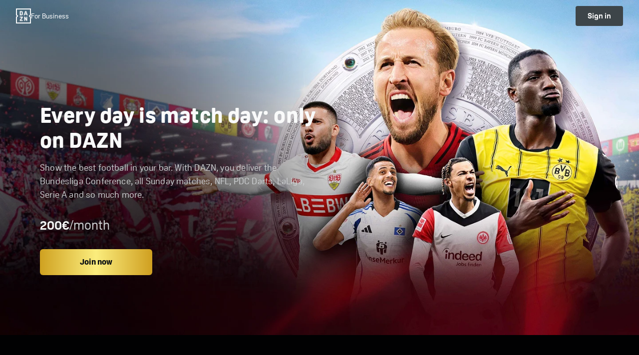

--- FILE ---
content_type: text/html; charset=utf-8
request_url: https://business.dazn.com/en-AT/welcome
body_size: 22942
content:

    <!DOCTYPE html>
    <html lang=en-AT>
    <head>
        <meta charset="utf-8" />
        <meta name="viewport" content="width=device-width, initial-scale=1" />
        <meta http-equiv="Cache-Control" content="no-cache, no-store" />
        <meta http-equiv="Pragma" content="no-cache" />
        <meta http-equiv="Expires" content="0" />
        <title>Draw sports fans to your bar with DAZN | DAZN Business AT</title>
        <meta name=description content="Show more Bundesliga games than ever with the Plus NFL, PDC Darts, LaLiga, Serie A and more. Be the bar that shows it all with DAZN Business AT." />
        <meta name=robots content="index, follow" />
        <link rel="canonical" href="https://business.dazn.com/en-AT/welcome" />
<link rel="alternate" href="https://business.dazn.com/de-AT/welcome" hreflang="de-AT" />
<link rel="alternate" href="https://business.dazn.com/en-AT/welcome" hreflang="en-AT" />
<link rel="alternate" href="https://business.dazn.com/fr-CA/welcome" hreflang="fr-CA" />
<link rel="alternate" href="https://business.dazn.com/en-CA/welcome" hreflang="en-CA" />
<link rel="alternate" href="https://business.dazn.com/de-DE/welcome" hreflang="de-DE" />
<link rel="alternate" href="https://business.dazn.com/en-DE/welcome" hreflang="en-DE" />
<link rel="alternate" href="https://business.dazn.com/en-GB/welcome" hreflang="en-GB" />
<link rel="alternate" href="https://business.dazn.com/en-FI/welcome" hreflang="en-FI" />
<link rel="alternate" href="https://business.dazn.com/en-CY/welcome" hreflang="en-CY" />
<link rel="alternate" href="https://business.dazn.com/en-FR/welcome" hreflang="en-FR" />
<link rel="alternate" href="https://business.dazn.com/fr-FR/welcome" hreflang="fr-FR" />
<link rel="alternate" href="https://business.dazn.com/en-MC/welcome" hreflang="en-MC" />
<link rel="alternate" href="https://business.dazn.com/fr-MC/welcome" hreflang="fr-MC" />
<link rel="alternate" href="https://business.dazn.com/en-IE/welcome" hreflang="en-IE" />
<link rel="alternate" href="https://business.dazn.com/it-IT/welcome" hreflang="it-IT" />
<link rel="alternate" href="https://business.dazn.com/en-IT/welcome" hreflang="en-IT" />
<link rel="alternate" href="https://business.dazn.com/ja-JP/welcome" hreflang="ja-JP" />
<link rel="alternate" href="https://business.dazn.com/en-JP/welcome" hreflang="en-JP" />
        <link href="/ssr-styles.css" rel="stylesheet"/>
        <link rel="icon" type="image/svg+xml" href="/public/assets/svg/favicon.svg">
        <link rel="icon" type="image/x-icon" sizes="16x16 32x32" href="/public/assets/ico/favicon.ico">
        <link rel="apple-touch-icon" sizes="120x120" href="/public/assets/png/favicon-120.png">
        <link rel="apple-touch-icon" sizes="152x152" href="/public/assets/png/favicon-152.png">
        <link rel="apple-touch-icon" sizes="180x180" href="/public/assets/png/favicon-180.png">
        <script type="application/ld+json">{"@context":"https://schema.org","@type":"WebPage","name":"Draw sports fans to your bar with DAZN | DAZN Business AT","inLanguage":"en-AT","url":"https://business.dazn.com/en-AT/welcome"}</script>
    </head>
    <body>
        <div id="root"><div class="App__app--8rgw3"><div class="App__wrapper--WZxVN"><div><main><section class="Header__header--THds9"><div class="Header__logoSection--ZUKqy"><img class="Header__logo--PIQW3" src="/public/assets/png/dazn_logo.png" alt="Logo"/><span class="Header__logoDescription--E1WO+">For Business</span></div><a class="Header__button--KdWNh" href="/sign-in/welcome">Sign in</a></section><div><div class="HeroBanner__banner--02GXe"><div class="HeroBanner__bg-image--3x2Ag" style="background-image:none"><picture><source media="(max-width: 500px)" srcSet="https://images.ctfassets.net/vhp9jnid12wf/73H1AA3KsgKRb4Gj1T1sNL/aa35ea3074d30c7404ea178f630fcaac/DSG-10958_LP_Konferenz_01-Mobile_5x7_2x.jpg?fm=webp&amp;q=85"/><source media="(max-width: 1024px)" srcSet="https://images.ctfassets.net/vhp9jnid12wf/507Pd0pxVoT7tD5VbTtClO/7365b36a4f8922acd44cbfb73f36d725/DSG-10958_LP_Konferenz_03-Tablet_1x1_2x.jpg?fm=webp&amp;q=85"/><source media="(max-width: 1919px)" srcSet="https://images.ctfassets.net/vhp9jnid12wf/7Jj8G2ULmxlsR5OK4oh6FM/6f988dc4d963b9001ce4c6a79ed970ff/Hero__1_.png?fm=webp&amp;q=85"/><source media="(min-width: 1920px)" srcSet="https://images.ctfassets.net/vhp9jnid12wf/7Jj8G2ULmxlsR5OK4oh6FM/6f988dc4d963b9001ce4c6a79ed970ff/Hero__1_.png?fm=webp&amp;q=85"/><img alt="Spotlight Background Image" src="https://images.ctfassets.net/vhp9jnid12wf/7Jj8G2ULmxlsR5OK4oh6FM/6f988dc4d963b9001ce4c6a79ed970ff/Hero__1_.png?fm=webp&amp;q=85" style="opacity:1"/></picture></div><div class="HeroBanner__banner-content--adIh+"><span class="HeroBanner__banner-title--44rC6">Every day is match day: only on DAZN</span><span class="HeroBanner__banner-description--s8tU-">Show the best football in your bar. With DAZN, you deliver the Bundesliga Conference, all Sunday matches, NFL, PDC Darts, LaLiga, Serie A and so much more.</span><div class="HeroBanner__action-wrapper--Q8m-R"><span class="HeroBanner__offer-label--JcUAl"><strong>200€</strong>/month</span><div class="HeroBanner__banner-actions--oetZ7" data-target="banner-actions"><a href="https://business.dazn.com/en-AT/sign-up/email" data-index="0" class="swiper-no-swiping HeroBanner__banner-action--2SEnG HeroBanner__golden--vmrIC">Join now</a></div></div></div></div></div><div class="ContentTiers__tier-wrapper--kJvWB"><div class="ContentTiers__content--LCKN-"><div class="ContentTiers__title--AHKVV">Choose your plan</div><div class="ContentTiers__description--jHfl6">Whether you operate a 24-hour sports bar, a hotel or a village pub, we have a plan to make your place the home of live sport. Click below to get started. </div></div><div class="ContentTiers__content-tiers--86Dq5"><div class="ContentTiers__content-tier--ItDrY"><div class="ContentTiers__content-title--cS7yh">Unlimited For Business</div><div><div><div class="ContentTiers__content-price--rk17Z"><strong>200,00€</strong>/month</div></div><div class="ContentTiers__content-description--Xq+5+">The sport your patrons love every night of the week. Bundesliga including the Conference, and more. Be the venue that shows it all. </div></div><div class="ContentTiers__actions--UgMaR"><a class="ContentTiers__tierButton--17dAm" href="https://business.dazn.com/en-AT/sign-up/email">Join now</a></div><div class="ContentTiers__separator--XKttE"></div><div><div class="ContentTiers__logos-container--H9c38"><img class="ContentTiers__logo--YUJJa" src="https://images.ctfassets.net/vhp9jnid12wf/5ojbfiOqdklYD84T7phanN/f8103a23903903e02994ccd843e3b0c7/UEFA-European-Qualifiers.png?fm=webp&amp;q=85" alt="loading"/><img class="ContentTiers__logo--YUJJa" src="https://images.ctfassets.net/vhp9jnid12wf/UEWcRPib6fnkD2B04m3uA/2d072a695f347a76b00f5ddd78c991f8/Logos_Small.png?fm=webp&amp;q=85" alt="loading"/><img class="ContentTiers__logo--YUJJa" src="https://images.ctfassets.net/vhp9jnid12wf/1sG4XQ5k8KjKdhk6jd05EZ/3746348b408287ea3fd8fc0308a55d3f/Logos_Small-2.png?fm=webp&amp;q=85" alt="loading"/><img class="ContentTiers__logo--YUJJa" src="https://images.ctfassets.net/vhp9jnid12wf/1OJPgFoj3CYeTeIqixK7I7/dd8e08ba5ee3d33df6162610bef4fe93/Logos_Small-3.png?fm=webp&amp;q=85" alt="loading"/><img class="ContentTiers__logo--YUJJa" src="https://images.ctfassets.net/vhp9jnid12wf/4mAJdAVMuFSR1eQoEzrM17/2b627f6f9e8aa844e32d7816122e383b/Logos_Small-4.png?fm=webp&amp;q=85" alt="loading"/><img class="ContentTiers__logo--YUJJa" src="https://images.ctfassets.net/vhp9jnid12wf/030h2axtkeufia1bbxNhP/29c605f6a979854eec048c639624fe5a/Logos_Small-5.png?fm=webp&amp;q=85" alt="loading"/><img class="ContentTiers__logo--YUJJa" src="https://images.ctfassets.net/vhp9jnid12wf/60wIT8PlJ2wlSxhP0Fa9GR/1d54cf2464f7cd729400b2a3e2def557/Logos_Small-6.png?fm=webp&amp;q=85" alt="loading"/><img class="ContentTiers__logo--YUJJa" src="https://images.ctfassets.net/vhp9jnid12wf/73n8hXW6BKcFXS0QUJURaT/9e68d0acf53b59cafd21d4ab1dbe9dae/Logos_Small-7.png?fm=webp&amp;q=85" alt="loading"/></div></div></div><div class="ContentTiers__content-tier--ItDrY"><div class="ContentTiers__content-title--cS7yh">FIFA Club World Cup</div><div><div><div class="ContentTiers__content-price--rk17Z"><strong>99,00€</strong>/one time payment</div></div><div class="ContentTiers__content-description--Xq+5+">This summer, the best-of-the-best from the last four seasons collide to crown the ultimate global champion. Show every moment.</div></div><div class="ContentTiers__actions--UgMaR"><a class="ContentTiers__tierButton--17dAm" href="https://business.dazn.com/en-AT/sign-up/email">Join now</a></div><div class="ContentTiers__separator--XKttE"></div><div><div class="ContentTiers__logos-container--H9c38"><img class="ContentTiers__logo--YUJJa" src="https://images.ctfassets.net/vhp9jnid12wf/686y40uQwiuTzq1lo3jn8/386b87e4162c3cf59ebb8619df7d7bbc/Logos_Small-7.png?fm=webp&amp;q=85" alt="loading"/></div></div></div></div></div><div class="CompetitionCarousel__main-container--3LGWU" data-test-id="competition-carousel"><span class="CompetitionCarousel__title--WeA+N">Be the home of live sport in your area</span><div class="CompetitionCarousel__logo-container--ElyQb"><div class="CompetitionCarousel__image-container--P2VAm CompetitionCarousel__selected--NnLiv"><img src="https://images.ctfassets.net/vhp9jnid12wf/3ADacNeGpvdOpWmoUgzukl/f3d32c529474c9dd5291203359c8adbf/Frame_2147223981-2.png?fm=webp&amp;q=85" alt="Competition-logo"/></div><div class="CompetitionCarousel__image-container--P2VAm"><img src="https://images.ctfassets.net/vhp9jnid12wf/2mEMYk6cNYcYL4FoXe0eZK/23c956199119f4ed642722fd83e9663b/image.png?fm=webp&amp;q=85" alt="Competition-logo"/></div><div class="CompetitionCarousel__image-container--P2VAm"><img src="https://images.ctfassets.net/vhp9jnid12wf/4Vl14h4HESuYqKDimnBAfV/004054fcb9d9c6189bf26e79e4f32a8f/Buli_logo.png?fm=webp&amp;q=85" alt="Competition-logo"/></div><div class="CompetitionCarousel__image-container--P2VAm"><img src="https://images.ctfassets.net/vhp9jnid12wf/5x6fwjHVr2jwvFd23tn4l8/9c5b13a32665161885aa2ec450f776a6/Professional-Fighters-League.png?fm=webp&amp;q=85" alt="Competition-logo"/></div><div class="CompetitionCarousel__image-container--P2VAm"><img src="https://images.ctfassets.net/vhp9jnid12wf/jpjpsthSLUXTjCAlKyR6w/e530d0ca617827b2d2c7e67bece80c59/6.png?fm=webp&amp;q=85" alt="Competition-logo"/></div></div><div class="CompetitionCarousel__content--ZUK85"><span class="CompetitionCarousel__content-title--jxBjl">Serie A: all matches live</span><span class="CompetitionCarousel__description--EuMUQ">Now with a new option for original commentary. Plus highlights and analysis shows and documentaries from Italy.</span></div></div><div class="MarketPropositionBanner__market-wrapper--rTLAp"><div class="MarketPropositionBanner__content-wrapper--ZLeIN"><div class="MarketPropositionBanner__content--K1L5Q"><div class="MarketPropositionBanner__title--QL+mJ">Switch on the TV, we do the rest</div><ul class="MarketPropositionBanner__description--3jcHe"><li>Press ‘power on’ when you open and don’t touch the remote until closing. AI autofills your channel with highlights and replays between live events.</li><li>Pre-schedule TVs to switch to the match at kick off. Engage with your patrons, instead of flipping channels.</li><li>Fresh highlights playlists before and after the big match mean you’re always the home of the action.</li></ul><a class="MarketPropositionBanner__market-proposition-button--HHgsA MarketPropositionBanner__market-proposition-button-desktop--yhQp7" href="https://business.dazn.com/en-AT/sign-up/email">Join now</a></div><div class="MarketPropositionBanner__promo-image--VSCr7" style="background-image:none"><picture><source media="(max-width: 500px)" srcSet="https://images.ctfassets.net/vhp9jnid12wf/6dWMLHAnNzrluxN8OrAmxN/818db4b17ecca208c280f2ff280d0cd2/Frame_2147224127__1_.png?fm=webp&amp;q=85"/><source media="(max-width: 1024px)" srcSet="https://images.ctfassets.net/vhp9jnid12wf/6UuiUPGoiwgloh9xdv6fRb/a007c70cc7bf99d9e524004572cc1f99/Frame_2147224127.png?fm=webp&amp;q=85"/><source media="(max-width: 1919px)" srcSet="https://images.ctfassets.net/vhp9jnid12wf/3RtiD0GjwhAcT7rKKE62sp/ad0ba987fac132b9950cc9f8085561a0/DAZN_TVBX.png?fm=webp&amp;q=85"/><img alt="" src="https://images.ctfassets.net/vhp9jnid12wf/3RtiD0GjwhAcT7rKKE62sp/ad0ba987fac132b9950cc9f8085561a0/DAZN_TVBX.png?fm=webp&amp;q=85" style="opacity:1"/></picture></div></div></div><div class="Faqs__faqs-container--8Wl0A"><span class="Faqs__faqs-title--2BR1K">Frequently asked questions</span><div class="Faqs__faqs--g913c"><div tabindex="0" class="Faqs__faq-container--4lEub Faqs__faq-container-open--Ri4D6"><div class="Faqs__content--0eG4G"><div class="Faqs__faq-title--A3EZj">What is DAZN For Business?</div><div class="Faqs__faq-description--G49U+"><p>DAZN For Business is a sports streaming service for commercial venues such as bars, betting <br/>shops, hotels, restaurants, gyms and more.<br/></p><p>A subscription to DAZN For Business gives your venue access to DAZN&#x27;s premium sporting events that you can show live or on catch-up, seven days a week. DAZN For Business is the only way to legally watch DAZN content in your venue.</p></div></div><div class="Faqs__iconOpen--jqiCq"><svg stroke="currentColor" fill="currentColor" stroke-width="0" viewBox="0 0 24 24" color="white" style="color:white" height="28" width="28" xmlns="http://www.w3.org/2000/svg"><path d="M16.293 9.293 12 13.586 7.707 9.293l-1.414 1.414L12 16.414l5.707-5.707z"></path></svg></div></div><div tabindex="0" class="Faqs__faq-container--4lEub Faqs__faq-container-open--Ri4D6"><div class="Faqs__content--0eG4G"><div class="Faqs__faq-title--A3EZj">What content is included with DAZN For Business?</div><p class="Faqs__faq-description--G49U+">DAZN is the home of Bundesliga. All Friday and Sunday matches live. From August 2025, you get Saturday Conference and all Sunday matches. You also get all the live action from the top competitions in PDC Darts, with re-plays and highlights.
Plus top-class European football from LaLiga and Serie A. And there&#x27;s so much more! Motorsports with RedBull TV, and others. Whatever your customers want to watch, whenever they want to watch it, you’ll find plenty to satisfy the thirstiest sports fan.</p></div><div class="Faqs__iconOpen--jqiCq"><svg stroke="currentColor" fill="currentColor" stroke-width="0" viewBox="0 0 24 24" color="white" style="color:white" height="28" width="28" xmlns="http://www.w3.org/2000/svg"><path d="M16.293 9.293 12 13.586 7.707 9.293l-1.414 1.414L12 16.414l5.707-5.707z"></path></svg></div></div><div tabindex="0" class="Faqs__faq-container--4lEub Faqs__faq-container-open--Ri4D6"><div class="Faqs__content--0eG4G"><div class="Faqs__faq-title--A3EZj">How do I join DAZN For Business?</div><p class="Faqs__faq-description--G49U+">For most bars and restaurants click <a href="https://business.dazn.com/en-AT/sign-up/your-details">here </a>to sign up online. You’ll need to add recurring payment details, and the price you see is what you pay. There are no hidden costs or administrative fees. There’s no charge for installation because you do it yourself. <a href="https://business.dazn.com/en-AT/sign-up/your-details">Join now online</a>. 
If you operate another type of establishment, such as a betting shop or hotel, you might need a more personalised service. Drop your details <a href="https://business.dazn.com/en-AT/callback">here </a>and we’ll have an advisor contact you.</p></div><div class="Faqs__iconOpen--jqiCq"><svg stroke="currentColor" fill="currentColor" stroke-width="0" viewBox="0 0 24 24" color="white" style="color:white" height="28" width="28" xmlns="http://www.w3.org/2000/svg"><path d="M16.293 9.293 12 13.586 7.707 9.293l-1.414 1.414L12 16.414l5.707-5.707z"></path></svg></div></div><div tabindex="0" class="Faqs__faq-container--4lEub Faqs__faq-container-open--Ri4D6"><div class="Faqs__content--0eG4G"><div class="Faqs__faq-title--A3EZj">How do I show DAZN For Business in my venue?</div><span class="Faqs__faq-description--G49U+">DAZN For Business is streamed via a DAZN TV Box device, designed for simple installation and high-quality streaming. The device needs to be connected to the internet and your TV. For best results, we recommend using an ethernet adaptor. To show DAZN For Business all you need is a TV with an HDMI port and an internet connection of no less than 17Mbps per DAZN TV Box.</span></div><div class="Faqs__iconOpen--jqiCq"><svg stroke="currentColor" fill="currentColor" stroke-width="0" viewBox="0 0 24 24" color="white" style="color:white" height="28" width="28" xmlns="http://www.w3.org/2000/svg"><path d="M16.293 9.293 12 13.586 7.707 9.293l-1.414 1.414L12 16.414l5.707-5.707z"></path></svg></div></div><div tabindex="0" class="Faqs__faq-container--4lEub Faqs__faq-container-open--Ri4D6"><div class="Faqs__content--0eG4G"><div class="Faqs__faq-title--A3EZj">How can I stay up to date with the latest news about DAZN For Business?</div><p class="Faqs__faq-description--G49U+">You can <a href="https://business.dazn.com/en-IT/callback">provide your email address</a> and we’ll add you to our database of customers.</p></div><div class="Faqs__iconOpen--jqiCq"><svg stroke="currentColor" fill="currentColor" stroke-width="0" viewBox="0 0 24 24" color="white" style="color:white" height="28" width="28" xmlns="http://www.w3.org/2000/svg"><path d="M16.293 9.293 12 13.586 7.707 9.293l-1.414 1.414L12 16.414l5.707-5.707z"></path></svg></div></div><div tabindex="0" class="Faqs__faq-container--4lEub Faqs__faq-container-open--Ri4D6"><div class="Faqs__content--0eG4G"><div class="Faqs__faq-title--A3EZj">How much does DAZN For Business cost?</div><div class="Faqs__faq-description--G49U+"><br/>How much does DAZN For Business cost for bars, restaurants and sports clubs?<br/><p> </p><p>Choose one of two plans for bars, restaurants, hotel bars and sports bars. The Unlimited For Business plan includes the Bundesliga and UEFA Champions League. It’s 399€ per month excl. VAT (12 month minimum contract).  The Conference + More plan costs 149€ per month excl. VAT (12 month minimum contract). If your customers want all the action from the Bundesliga Conference, and are less interested in the superstars and elite teams competing in the Bundesliga and the UEFA Champions League, this is the plan for you. 
Whichever plan you choose, it doesn’t matter how many screens you want to show live sport on. The price you see is the price you pay.
Each DAZN TV Box device costs 60€ excl. VAT. These are a one-off purchase, and you need at least one DAZN TV Box to show DAZN For Business. If you want to show multiple events at the same time on multiple TV screens, you need to purchase a TV Box for each distinct event.
There are no hidden costs or administrative fees. There’s no charge for installation because you do it yourself. If you need help, contact customer service via live chat or on the number below.</p><br/>How much does DAZN For Business cost for clubhouses?<br/><p> </p><p>If you operate a local community clubhouse as a not-for-profit enterprise, you’re entitled to show DAZN For Business at a discounted rate. You’ll need to provide proof from the club register to confirm your legal status. Once verified, you pay 170€ per month excl. VAT (12 month minimum contract) to show unlimited live sports. It doesn’t matter how many screens you want to show live sport on. 
Each DAZN TV Box device costs 60€ excl. VAT. These are a one-off purchase, and you need at least one DAZN TV Box to show DAZN For Business. If you want to show multiple events at the same time on multiple TV screens, you need to purchase a TV Box for each distinct event.
There are no hidden costs or administrative fees. There’s no charge for installation because you do it yourself. If you need help, you can contact customer service on the number below.</p><br/>How much does DAZN For Business cost for betting shops?<br/><p> </p><p>Speak to a DAZN For Business representative using the Request Sales Call Back form for more information. DAZN for betting shops uses OTT and low latency solutions to ensure the feed is perfectly timed. For this reason, the pricing is different. It’s priced at 1,799€ per month excl. VAT (12 month minimum contract).</p><br/>How much does DAZN For Business cost for other venues?<br/><p> </p><p>Retail, gyms, offices, hotels, care homes, universities, transport hubs and other venues can join DAZN For Business. The monthly price depends on which package you choose. Unlimited For Business (which includes Bundesliga and UEFA Champions League) is 399€ per month excl. VAT (12 month minimum contract). The Conference + More plan (without Bundesliga or UCL) costs 149€ per month excl. VAT (12 month minimum contract). 
Whichever plan you choose, it doesn’t matter how many screens you want to show live sport on. The price you see is the price you pay.
Each DAZN TV Box device costs 60€ excl. VAT. These are a one-off purchase, and you need at least one DAZN TV Box to show DAZN For Business. If you want to show multiple events at the same time on multiple TV screens, you need to purchase a TV Box for each distinct event.
There are no hidden costs or administrative fees. There’s no charge for installation because you do it yourself. If you need help, contact Customer Service.
Sign up online or speak to a DAZN For Business representative using the Request Sales Call Back form to purchase DAZN For Business.</p></div></div><div class="Faqs__iconOpen--jqiCq"><svg stroke="currentColor" fill="currentColor" stroke-width="0" viewBox="0 0 24 24" color="white" style="color:white" height="28" width="28" xmlns="http://www.w3.org/2000/svg"><path d="M16.293 9.293 12 13.586 7.707 9.293l-1.414 1.414L12 16.414l5.707-5.707z"></path></svg></div></div></div></div><footer class="Footer__footer--sTgOt"><a target="_blank" rel="noreferrer" href="https://daznbusiness.zendesk.com/hc/en-gb">Help</a><a href="/help/article/Terms-and-Conditions">Terms &amp; Conditions</a><a target="_blank" rel="noreferrer" href="https://daznsupport.zendesk.com/hc/en-001/articles/16394152093597">Privacy Policy and Cookie Notice</a><a target="_blank" rel="noreferrer" href="https://businessdazn.force.com/Help/s/article/Imprint?language=en_US">Imprint</a><a target="_blank" rel="noreferrer" href="https://dazngroup.com/">About us</a><div class="Footer__dropdown-wrapper--9rm3a"><div class="Footer__ssr-language--TVdqL"><div class="Footer__item--JaeZi"><span role="icon" class="Icon__icon--6uT5W IconCode__global--bGIhs Footer__icon--hskmX"></span><a href="/de-AT/welcome">Deutsch</a></div><div class="Footer__item--JaeZi"><span role="icon" class="Icon__icon--6uT5W IconCode__global--bGIhs Footer__icon--hskmX"></span><a href="/en-AT/welcome">English</a></div></div></div></footer></main></div></div></div><div class="Overlay__overlay--OTMaH" role="overlay"></div></div>
    </body>
    </html>


--- FILE ---
content_type: text/css; charset=UTF-8
request_url: https://business.dazn.com/ssr-styles.css
body_size: 816966
content:
@charset "UTF-8";
.CustomIconCode__upload--YQ7WF::before {
  content: "";
  display: inline-block;
  vertical-align: top;
  transform: rotate(180deg);
}

.CustomIconCode__copy--GbB\+s {
  display: inline-block;
  width: 100%;
  height: 100%;
  max-width: 24px;
  max-height: 24px;
  color: var(--color-tarmac);
  background-size: cover;
  background-repeat: no-repeat;
  background-position: center;
  background-image: url(/public/assets/svg/copy.svg);
}

.CustomIconCode__call--B3G0V {
  display: inline-block;
  width: 100%;
  height: 100%;
  max-width: 32px;
  max-height: 32px;
  color: var(--color-tarmac);
  background-size: cover;
  background-repeat: no-repeat;
  background-position: center;
  background-image: url(/public/assets/svg/call.svg);
}

.CustomIconCode__call-two--Ds2xO {
  display: inline-block;
  width: 100%;
  height: 100%;
  max-width: 32px;
  max-height: 32px;
  color: var(--color-tarmac);
  background-size: cover;
  background-repeat: no-repeat;
  background-position: center;
  background-image: url(/public/assets/svg/callTwo.svg);
}

.CustomIconCode__call-white--aBcuP {
  display: inline-block;
  width: 100%;
  height: 100%;
  max-width: 32px;
  max-height: 32px;
  color: var(--color-chalk);
  background-size: cover;
  background-repeat: no-repeat;
  background-position: center;
  background-image: url(/public/assets/svg/call_white.svg);
}

.CustomIconCode__success--SriQv {
  display: inline-block;
  width: 100%;
  height: 100%;
  min-height: 24px;
  max-width: 24px;
  max-height: 24px;
  color: var(--color-tarmac);
  background-size: cover;
  background-repeat: no-repeat;
  background-position: center;
  background-image: url(/public/assets/svg/success.svg);
}

.CustomIconCode__chat--XArGi {
  display: inline-block;
  width: 100%;
  height: 100%;
  max-width: 32px;
  max-height: 32px;
  color: var(--color-tarmac);
  background-size: cover;
  background-repeat: no-repeat;
  background-position: center;
  background-image: url(/public/assets/svg/chat.svg);
}

.CustomIconCode__mail--nQQpa {
  display: inline-block;
  width: 100%;
  height: 100%;
  max-width: 24px;
  max-height: 24px;
  color: var(--color-tarmac);
  background-size: cover;
  background-repeat: no-repeat;
  background-position: center;
  background-image: url(/public/assets/svg/mail.svg);
}

.CustomIconCode__mail-white--xITB5 {
  display: inline-block;
  width: 100%;
  height: 100%;
  max-width: 24px;
  max-height: 24px;
  color: var(--color-chalk);
  background-size: cover;
  background-repeat: no-repeat;
  background-position: center;
  background-image: url(/public/assets/svg/mail_white.svg);
}

.CustomIconCode__error-alert--BwkTG {
  display: inline-block;
  width: 100%;
  height: 100%;
  min-height: 20px;
  max-width: 20px;
  max-height: 20px;
  background-size: cover;
  background-repeat: no-repeat;
  background-position: center;
  background-image: url(/public/assets/svg/errorAlert.svg);
}

.CustomIconCode__watch--jh-hh {
  display: inline-block;
  width: 100%;
  height: 100%;
  min-height: 20px;
  max-width: 88px;
  max-height: 88px;
  background-size: cover;
  background-repeat: no-repeat;
  background-position: center;
  background-image: url(/public/assets/svg/watch.svg);
}
.CustomIconCode__watch--jh-hh:hover {
  background-image: url(/public/assets/svg/watch_hover.svg);
}

.CustomIconCode__btn-close--8XWrp {
  display: inline-block;
  width: 100%;
  height: 100%;
  min-height: 20px;
  max-width: 32px;
  max-height: 32px;
  background-size: cover;
  background-repeat: no-repeat;
  background-position: center;
  background-image: url(/public/assets/svg/btn_close.svg);
}

.CustomIconCode__download-blue-icon--ktweR {
  display: inline-block;
  width: 100%;
  height: 100%;
  min-height: 20px;
  max-width: 32px;
  max-height: 32px;
  background-size: cover;
  background-repeat: no-repeat;
  background-position: center;
  background-image: url(/public/assets/svg/download_blue_icon.svg);
}

.CustomIconCode__download-invoice-icon--tx9Ar {
  display: inline-block;
  width: 100%;
  height: 100%;
  min-height: 20px;
  max-width: 32px;
  max-height: 32px;
  background-size: cover;
  background-repeat: no-repeat;
  background-position: center;
  background-image: url(/public/assets/svg/download_invoice_icon.svg);
}

.CustomIconCode__turn-on-auto-icon--Ga3PY {
  display: inline-block;
  width: 100%;
  height: 100%;
  min-height: 20px;
  max-width: 32px;
  max-height: 32px;
  background-size: cover;
  background-repeat: no-repeat;
  background-position: center;
  background-image: url(/public/assets/svg/turn_on_auto.svg);
}

.CustomIconCode__error-alert-filled--e7Mr3 {
  display: inline-block;
  width: 100%;
  height: 100%;
  min-height: 20px;
  max-width: 20px;
  max-height: 20px;
  background-size: cover;
  background-repeat: no-repeat;
  background-position: center;
  background-image: url(/public/assets/svg/errorAlertFilled.svg);
}

.CustomIconCode__ellipse-check-circle--aSUUL {
  display: inline-block;
  width: 100%;
  height: 100%;
  min-height: 120px;
  max-width: 120px;
  max-height: 120px;
  background-size: cover;
  background-repeat: no-repeat;
  background-position: center;
  background-image: url(/public/assets/svg/ellipseCheckCircle.svg);
}

.CustomIconCode__print-order--g0OSE {
  display: inline-block;
  width: 100%;
  height: 100%;
  min-height: 24px;
  max-width: 24px;
  max-height: 24px;
  background-size: cover;
  background-repeat: no-repeat;
  background-position: center;
  background-image: url(/public/assets/svg/printOrder.svg);
}

.CustomIconCode__info-icon--K3h9I {
  display: inline-block;
  width: 100%;
  height: 100%;
  min-height: 24px;
  max-width: 24px;
  max-height: 24px;
  background-size: cover;
  background-repeat: no-repeat;
  background-position: center;
  background-image: url(/public/assets/svg/infoIcon.svg);
}

.CustomIconCode__pen-icon--1SDgC {
  display: inline-block;
  width: 100%;
  height: 100%;
  min-height: 24px;
  max-width: 24px;
  max-height: 24px;
  background-size: cover;
  background-repeat: no-repeat;
  background-position: center;
  background-image: url(/public/assets/svg/pen.svg);
}
@charset "UTF-8";
.IconCode__download--saMW4::before {
  content: "";
}

.IconCode__home--xgHP3::before {
  content: "";
}

.IconCode__menu--szOad::before {
  content: "";
}

.IconCode__schedule--TrSjc::before {
  content: "";
}

.IconCode__sports--OV1wf::before {
  content: "";
}

.IconCode__close-thin--Ij6Wq::before {
  content: "";
}

.IconCode__player-pause-thin--bgLtw::before {
  content: "";
}

.IconCode__player-play-outine--r1Uv-::before {
  content: "";
}

.IconCode__arrow-left--lNux2::before {
  content: "";
}

.IconCode__plus--AKgBf::before {
  content: "";
}

.IconCode__exit--G-rV5::before {
  content: "";
}

.IconCode__subtitles--6Hgrw::before {
  content: "";
}

.IconCode__player-maximise--li8wC::before {
  content: "";
}

.IconCode__player-pause--Wb-Ed::before {
  content: "";
}

.IconCode__player-play--d-f8W::before {
  content: "";
}

.IconCode__player-back30--ig5Rp::before {
  content: "";
}

.IconCode__volume--jFkkO::before {
  content: "";
}

.IconCode__search--CwDVX::before {
  content: "";
}

.IconCode__settings--YzG0h::before {
  content: "";
}

.IconCode__bell--I4rSg::before {
  content: "";
}

.IconCode__chevron-thin-left--ilL9H::before {
  content: "";
}

.IconCode__like--zekm4::before {
  content: "";
}

.IconCode__help--atffB::before {
  content: "";
}

.IconCode__logo--d\+eA\+::before {
  content: "";
}

.IconCode__chevron-down--kcMab::before {
  content: "";
}

.IconCode__airplay--puNwq::before {
  content: "";
}

.IconCode__casting--w5BmP::before {
  content: "";
}

.IconCode__casting-on--SXC9H::before {
  content: "";
}

.IconCode__player-forward30--MxpC-::before {
  content: "";
}

.IconCode__menu-dots--tZlla::before {
  content: "";
}

.IconCode__delete--VNt0m::before {
  content: "";
}

.IconCode__close--kaNjH::before {
  content: "";
}

.IconCode__chevron-left--bbKOb::before {
  content: "";
}

.IconCode__check--snO2B::before {
  content: "";
}

.IconCode__chevron-right--vowXD::before {
  content: "";
}

.IconCode__chevron-thin-right--j9l\+k::before {
  content: "";
}

.IconCode__info--3G-SA::before {
  content: "";
}

.IconCode__info-on--LMwhQ::before {
  content: "";
}

.IconCode__multiscreen--Dl4Vl::before {
  content: "";
}

.IconCode__player-minimise--rCL4z::before {
  content: "";
}

.IconCode__account--KNslw::before {
  content: "";
}

.IconCode__chevron-up--WyzcX::before {
  content: "";
}

.IconCode__filter--nj3\+r::before {
  content: "";
}

.IconCode__check-circle-fill--KkECj::before {
  content: "";
}

.IconCode__lock--gqzgS::before {
  content: "";
}

.IconCode__forward--ejtq-::before {
  content: "";
}

.IconCode__bell-on--93i1U::before {
  content: "";
}

.IconCode__favourite--AwHIj::before {
  content: "";
}

.IconCode__favourite-on--hahW8::before {
  content: "";
}

.IconCode__diagnosis--ibrQZ::before {
  content: "";
}

.IconCode__undefined--\+cuoF::before {
  content: "";
}

.IconCode__watch-stop--bfk12::before {
  content: "";
}

.IconCode__watch--FRaYY::before {
  content: "";
}

.IconCode__maximise-iphonex--oLPag::before {
  content: "";
}

.IconCode__minimise-iphonex--9nqTu::before {
  content: "";
}

.IconCode__data-capping--FKfKM::before {
  content: "";
}

.IconCode__mail--buTjB::before {
  content: "";
}

.IconCode__radiobutton-off--eMQkk::before {
  content: "";
}

.IconCode__radiobutton-on--KWwsH::before {
  content: "";
}

.IconCode__subtites-on--2c22Q::before {
  content: "";
}

.IconCode__retry--3XgGt::before {
  content: "";
}

.IconCode__close-circle--SkhQI::before {
  content: "";
}

.IconCode__check-circle--44sY2::before {
  content: "";
}

.IconCode__menu-dots-vert--wXPnB::before {
  content: "";
}

.IconCode__password-hide--zN7AU::before {
  content: "";
}

.IconCode__password-show--x\+jWz::before {
  content: "";
}

.IconCode__keyboard-delete--UxAg0::before {
  content: "";
}

.IconCode__keyboard-delete-on--C\+wQu::before {
  content: "";
}

.IconCode__keyboard-caps--wxo-t::before {
  content: "";
}

.IconCode__keyboard-caps-on--vwFYu::before {
  content: "";
}

.IconCode__lock-off--\+2kOK::before {
  content: "";
}

.IconCode__connected-devices--dB0X4::before {
  content: "";
}

.IconCode__reminder--MiOuP::before {
  content: "";
}

.IconCode__reminder-on--4Ok2v::before {
  content: "";
}

.IconCode__schedule-on--5Qlal::before {
  content: "";
}

.IconCode__schedule-plus--a6wJi::before {
  content: "";
}

.IconCode__share--Nwhq\+::before {
  content: "";
}

.IconCode__share2--Cg7P7::before {
  content: "";
}

.IconCode__referFriend--qZ7h3::before {
  content: "";
}

.IconCode__volume-off--RlqBI::before {
  content: "";
}

.IconCode__watching-bars--S9bdh::before {
  content: "";
}

.IconCode__livechat--lfJKy::before {
  content: "";
}

.IconCode__logo-goat--SA3Kf::before {
  content: "";
}

.IconCode__sport-us-boxing--1f7OB::before {
  content: "";
}

.IconCode__close-circle-on--FmOqy::before {
  content: "";
}

.IconCode__schedule-remove--8WsAi::before {
  content: "";
}

.IconCode__schedule-check--Isf09::before {
  content: "";
}

.IconCode__arrow-right--HFFtW::before {
  content: "";
}

.IconCode__chevron-small-up--\+BsUp::before {
  content: "";
}

.IconCode__chevron-small-down--JUAfo::before {
  content: "";
}

.IconCode__chevron-small-left--Exrvq::before {
  content: "";
}

.IconCode__chevron-small-right--Bnlwk::before {
  content: "";
}

.IconCode__social-facebook--X\+6Sn::before {
  content: "";
}

.IconCode__social-whatsapp--0t0Zg::before {
  content: "";
}

.IconCode__player-playHead--cKJ\+f::before {
  content: "";
}

.IconCode__keyboard-space--dS7Ie::before {
  content: "";
}

.IconCode__payments--MNMCG::before {
  content: "";
}

.IconCode__check-circle-off--SbcUS::before {
  content: "";
}

.IconCode__close-circle-off--kAnqr::before {
  content: "";
}

.IconCode__checkbox--Irf7E::before {
  content: "";
}

.IconCode__checkbox-off--\+SNAH::before {
  content: "";
}

.IconCode__global--bGIhs::before {
  content: "";
}

.IconCode__login--WnvJQ::before {
  content: "";
}

.IconCode__roku-option--Giilc::before {
  content: "";
}

.IconCode__roku-replay--uLDgF::before {
  content: "";
}

.IconCode__roku-rewind--CCJ06::before {
  content: "";
}

.IconCode__roku-fastforward--W3szU::before {
  content: "";
}

.IconCode__volume-low--KbEc5::before {
  content: "";
}

.IconCode__check-box--Yfwr5::before {
  content: "";
}

.IconCode__link-out--\+oK4X::before {
  content: "";
}

.IconCode__watch-pause--74vGS::before {
  content: "";
}

.IconCode__pin-protection--kEmrk::before {
  content: "";
}

.IconCode__download-complete--m85nT::before {
  content: "";
}

.IconCode__download-fetching--wnd76::before {
  content: "";
}

.IconCode__download-fetching-ring--5S10x::before {
  content: "";
}

.IconCode__download-paused--Sye4f::before {
  content: "";
}

.IconCode__download-progress--SImUH::before {
  content: "";
}

.IconCode__device-game-console--jOF69::before {
  content: "";
}

.IconCode__device-computer--n5wrL::before {
  content: "";
}

.IconCode__device-mobile--LbRPB::before {
  content: "";
}

.IconCode__device-tv--5Y4S9::before {
  content: "";
}
.Icon__icon--6uT5W {
  /* use !important to prevent issues with browser extensions that change fonts */
  font-family: var(--font-iconfont) !important;
  font-style: normal;
  font-variant: normal;
  font-weight: normal;
  line-height: 1;
  text-transform: none;
  /* Better font rendering */
  -webkit-font-smoothing: antialiased;
  -moz-osx-font-smoothing: grayscale;
}
:root {
  --primary-button-background: var(--color-tarmac);
  --primary-button-color: var(--color-chalk);
  --primary-button-hovered-background: var(--color-mako);
  --primary-button-hovered-color: var(--color-chalk);
  --primary-button-disabled-background: #9ea2a4;
  --primary-button-disabled-color: var(--color-iron);
  --primary-button-border: 0;
  --outlined-button-background: var(--color-chalk);
  --outlined-button-color: var(--color-tarmac);
  --outlined-button-hovered-background: var(--color-tarmac);
  --outlined-button-hovered-color: var(--color-chalk);
  --outlined-button-disabled-background: var(--color-chalk);
  --outlined-button-disabled-color: var(--color-concrete);
  --contained-button-background: var(--color-asphalt);
  --contained-button-color: var(--color-chalk);
  --contained-button-hovered-background: var(--color-concrete);
  --contained-button-hovered-color: var(--color-chalk);
  --contained-button-disabled-background: var(--color-iron);
  --contained-button-disabled-color: var(--color-chalk);
  --text-button-background: transparent;
  --text-button-color: var(--color-tarmac);
  --text-button-hovered-background: var(--color-asphalt);
  --text-button-hovered-color: var(--color-chalk);
  --text-button-disabled-color: var(--color-concrete);
}

.Button__button--7\+5Kk {
  border: 0;
  box-shadow: none;
  outline: none;
  -webkit-appearance: none;
  -webkit-user-select: none;
  user-select: none;
  display: flex;
  align-items: center;
  justify-content: center;
  font: 800 1rem var(--font-oscine) sans-serif;
  padding: 0 16px;
  cursor: pointer;
  font-weight: 700;
}
.Button__button--7\+5Kk:disabled {
  cursor: not-allowed;
}
.Button__button--7\+5Kk.Button__xLarge--h6jk2 {
  height: 64px;
  padding-right: 32px;
  padding-left: 32px;
}
.Button__button--7\+5Kk.Button__large--KDb1j {
  height: 52px;
  padding-right: 24px;
  padding-left: 24px;
}
.Button__button--7\+5Kk.Button__medium--uT1FP {
  height: 40px;
}
.Button__button--7\+5Kk.Button__small--CH\+s- {
  height: 32px;
  font-size: 0.875rem;
}
.Button__button--7\+5Kk .Button__icon--x\+rQB {
  font-size: 1.375rem;
}
.Button__button--7\+5Kk .Button__icon--x\+rQB + span,
.Button__button--7\+5Kk span + .Button__icon--x\+rQB {
  padding-left: 10px;
}

.Button__ssr--UVYJK {
  text-decoration: none;
  color: var(--primary-button-color);
  width: max-content !important;
}

.Button__primary--QJFid {
  background-color: var(--primary-button-background);
  color: var(--primary-button-color);
  border: var(--primary-button-border);
}
.Button__primary--QJFid:disabled {
  background-color: var(--primary-button-disabled-background);
  color: var(--primary-button-disabled-color);
}
@media (hover: hover) {
  .Button__primary--QJFid:not(:disabled):hover {
    opacity: 0.9;
  }
}

.Button__secondary--haoHY {
  background-color: var(--outlined-button-background);
  color: var(--outlined-button-color);
  border: 2px solid var(--outlined-button-color);
}
.Button__secondary--haoHY:disabled {
  background-color: var(--outlined-button-disabled-background);
  color: var(--outlined-button-disabled-color);
  border-color: var(--outlined-button-disabled-color);
}
@media (hover: hover) {
  .Button__secondary--haoHY:not(:disabled):hover {
    background-color: var(--outlined-button-hovered-background);
    color: var(--outlined-button-hovered-color);
  }
}
.Button__secondary--haoHY.Button__contained--OGYuB {
  border: 0;
  background-color: var(--contained-button-background);
  color: var(--contained-button-color);
}
.Button__secondary--haoHY.Button__contained--OGYuB:disabled {
  background-color: var(--contained-button-disabled-background);
  color: var(--contained-button-disabled-color);
}
@media (hover: hover) {
  .Button__secondary--haoHY.Button__contained--OGYuB:not(:disabled):hover {
    background-color: var(--contained-button-hovered-background);
    color: var(--contained-button-hovered-color);
  }
}
.Button__secondary--haoHY.Button__text--XcpXw {
  border: 0;
  background-color: var(--text-button-background);
  color: var(--text-button-color);
}
.Button__secondary--haoHY.Button__text--XcpXw:disabled {
  color: var(--text-button-disabled-color);
}
@media (hover: hover) {
  .Button__secondary--haoHY.Button__text--XcpXw:not(:disabled):hover {
    background-color: var(--text-button-hovered-background);
    color: var(--text-button-hovered-color);
  }
}

.dark {
  --primary-button-background: var(--color-neon);
  --primary-button-color: var(--color-tarmac);
  --primary-button-hovered-background: var(--color-neon_alpha);
  --primary-button-hovered-color: var(--color-tarmac);
  --primary-button-disabled-background: var(--color-ebony_alpha);
  --primary-button-disabled-color: var(--color-asphalt);
  --primary-button-border: 1px solid black;
  --outlined-button-background: transparent;
  --outlined-button-color: var(--color-chalk);
  --outlined-button-hovered-background: var(--color-chalk);
  --outlined-button-hovered-color: var(--color-tarmac);
  --outlined-button-disabled-background: transparent;
  --outlined-button-disabled-color: var(--color-mako);
  --contained-button-background: var(--color-mako);
  --contained-button-color: var(--color-chalk);
  --contained-button-hovered-background: var(--color-asphalt);
  --contained-button-hovered-color: var(--color-chalk);
  --contained-button-disabled-background: var(--color-ebony_alpha);
  --contained-button-disabled-color: var(--color-asphalt);
  --text-button-background: transparent;
  --text-button-color: var(--color-chalk);
  --text-button-hovered-background: var(--color-ebony);
  --text-button-hovered-color: var(--color-chalk);
  --text-button-disabled-color: var(--color-mako);
}
.ButtonLink__button-link--Pq3fZ {
  text-decoration: underline;
  border: none;
  padding: 0;
  font-size: 14px;
  line-height: 16px;
  background-color: transparent;
  font-weight: var(--font-weight-semi-bold);
  font-family: var(--base-font-family);
  color: var(--color-ebony);
  cursor: pointer;
}
.modal-opened {
  overflow: hidden;
}

.Modal__overlay--5jr-T {
  position: fixed;
  bottom: 0;
  top: 0;
  width: 100%;
  background-color: rgba(206, 208, 210, 0.8);
  display: flex;
  justify-content: center;
  align-items: center;
  pointer-events: auto;
  left: 0;
}

.Modal__modal--hP5qb {
  padding: 32px;
  width: 480px;
  background-color: #fff;
  box-shadow: 0 4px 16px rgba(0, 0, 0, 0.12);
  max-height: 100%;
  overflow-y: auto;
  border-radius: 20px;
  background: linear-gradient(182deg, rgba(255, 255, 255, 0) -349.97%, #fff 98.65%);
  box-shadow: 0 4px 16px rgba(0, 0, 0, 0.12);
}
@media screen and (max-width: 768px) {
  .Modal__modal--hP5qb {
    width: 512px;
  }
}

.Modal__modal-header--cNDY7 {
  display: flex;
  justify-content: space-between;
  align-items: center;
}
.Modal__modal-header--cNDY7 h2 {
  font-family: var(--font-trim), sans-serif;
  font-size: 24px;
  font-weight: var(--font-weight-semi-bold);
  color: var(--color-tarmac);
  margin: 0;
  line-height: 30px;
}

.Modal__close-icon--alx38 {
  --close-icon-font-size: 24px;
  font-size: var(--close-icon-font-size);
  cursor: pointer;
  color: var(--color-chalk);
  width: 32px;
  height: 32px;
  font-weight: 700;
  display: flex;
  justify-content: center;
  align-items: center;
  background: rgba(61, 69, 73, 0.6);
  --webkit-backdrop-filter: blur(2.5px);
  backdrop-filter: blur(2.5px);
  border-radius: 24px;
}

.Modal__modal-content--2O0Rs {
  font: var(--base-font-size) var(--base-font-family);
  display: flex;
  justify-content: center;
  align-items: center;
  flex-direction: column;
}
.Modal__modal-content--2O0Rs .Modal__body-title--iVmeY {
  color: var(--brand-tarmac, #0c161c);
  text-align: center;
  font-family: "DAZN Oscine";
  font-size: 24px;
  font-style: normal;
  font-weight: 700;
  line-height: 28px;
  margin: 0px 0px 16px;
  text-align: center;
}

.Modal__signout-footer-box--md1d3 {
  width: 100%;
  display: flex;
  justify-content: center;
}

.Modal__modal-footer--jV0U9 {
  display: flex;
  margin-top: 16px;
  justify-content: center;
  align-items: center;
  width: 343px;
}
@media (min-width: 768px) {
  .Modal__modal-footer--jV0U9 {
    width: 400px;
  }
}
.Modal__modal-footer--jV0U9 button {
  font-family: "DAZN Oscine";
  display: flex;
  padding: 14px 24px;
  justify-content: center;
  align-items: center;
  gap: 8px;
  align-self: stretch;
  border-radius: 4px;
  background: var(--Core-Smoky, #080e12);
  width: 100%;
}
.RichText__rich-text--uIwHr {
  white-space: normal;
}
@media screen and (min-width: 768px) {
  .RichText__rich-text--uIwHr {
    white-space: pre-wrap;
  }
}
.ButtonsGroup__buttons-group--CTN9v {
  --column-gap: 16px;
  --row-gap: 24px;
  max-width: var(--form-max-width);
  width: 100%;
  margin: var(--form-elements-gap) auto 0;
}
.ButtonsGroup__buttons-group--CTN9v .ButtonsGroup__wrapper--F0jcw {
  display: flex;
  flex-wrap: wrap-reverse;
  margin: calc(-1 * var(--row-gap)) 0 0 calc(-1 * var(--column-gap));
}
.ButtonsGroup__buttons-group--CTN9v .ButtonsGroup__wrapper--F0jcw > button {
  flex: 1 0 200px;
  margin: var(--row-gap) 0 0 var(--column-gap);
}

@media (min-width: 768px) {
  .ButtonsGroup__buttons-group--CTN9v .ButtonsGroup__wrapper--F0jcw > button {
    flex: 1 0 170px;
  }
}
.AddressAutoComplete__manually--AXj8w,
.AddressAutoComplete__search--T7lJn {
  max-width: var(--form-max-width);
  margin: auto;
  margin-top: 8px;
  padding: 12px;
  border: 1px solid var(--color-ebony);
  color: var(--color-asphalt);
  display: flex;
  justify-content: center;
  align-items: center;
}

.AddressAutoComplete__errors--P57aB {
  display: flex;
  flex-direction: column;
  padding-top: 8px;
}

.AddressAutoComplete__manually--AXj8w button {
  margin-left: 4px;
}

.AddressAutoComplete__search--T7lJn button {
  margin-right: 4px;
}

.AddressAutoComplete__auto-complete--1yXK7 {
  display: block;
}

.AddressAutoComplete__hide-auto-complete--R5vmj {
  display: none;
}

.AddressAutoComplete__buttons--5APIn button {
  max-width: 98px;
}

.AddressAutoComplete__jp-buttons--NJKoZ button {
  max-width: 121px;
}
.modal-opened {
  overflow: hidden;
}

.InfoModal__overlay--lAoNz {
  position: fixed;
  bottom: 0;
  top: 0;
  width: 100%;
  display: flex;
  justify-content: center;
  align-items: center;
  pointer-events: auto;
  left: 0;
  background-color: rgba(0, 0, 0, 0.6);
}

.InfoModal__info-modal--YJsaq {
  --close-icon-font-size: 24px;
  --close-icon-right: 18px;
  --modal-width: 375px;
  --modal-height: 100%;
  --modal-border-radius: 0;
  width: var(--modal-width);
  max-height: var(--modal-height);
  border-radius: var(--modal-border-radius);
  background-color: var(--color-ebony);
  box-shadow: 0 4px 16px rgba(0, 0, 0, 0.12);
  display: flex;
  align-items: center;
  justify-content: start;
  flex-flow: column nowrap;
  text-align: left;
  overflow-y: auto;
  overflow-x: hidden;
}
@media screen and (min-width: 768px) {
  .InfoModal__info-modal--YJsaq {
    --modal-width: 797px;
    --modal-border-radius: 16px;
  }
}
.InfoModal__info-modal--YJsaq .InfoModal__modal-wrapper--kT7R5 {
  margin: 0 24px 60px;
  cursor: default;
  max-width: 664px;
}
@media screen and (min-width: 1024px) {
  .InfoModal__info-modal--YJsaq .InfoModal__modal-wrapper--kT7R5 {
    max-width: 664px;
  }
}
@media screen and (min-width: 1440px) {
  .InfoModal__info-modal--YJsaq .InfoModal__modal-wrapper--kT7R5 {
    max-width: 664px;
  }
}

.InfoModal__modal-header--f1b8J {
  width: 100%;
  display: flex;
  color: var(--color-chalk);
  margin: 24px;
}
.InfoModal__modal-header--f1b8J header {
  flex-wrap: nowrap;
}
.InfoModal__modal-header--f1b8J .InfoModal__modal-label--himeJ {
  display: block;
  margin: auto;
  font-size: 16px;
  line-height: 20px;
  text-transform: uppercase;
}
.InfoModal__modal-header--f1b8J .InfoModal__close-icon--xkkT7 {
  font-size: var(--close-icon-font-size);
  margin-right: var(--close-icon-right);
  cursor: pointer;
  color: var(--color-chalk);
  width: 32px;
  height: 32px;
  font-weight: 700;
  display: flex;
  justify-content: center;
  align-items: center;
}
@media screen and (min-width: 768px) {
  .InfoModal__modal-header--f1b8J .InfoModal__close-icon--xkkT7 {
    background: rgba(95, 95, 95, 0.4);
    --webkit-backdrop-filter: blur(2.5px);
    backdrop-filter: blur(2.5px);
    border-radius: 24px;
  }
}
@media screen and (min-width: 1024px) {
  .InfoModal__modal-header--f1b8J .InfoModal__close-icon--xkkT7 {
    --close-icon-right: 24px;
    --close-icon-font-size: 20px;
  }
}

.InfoModal__modal-content--Qaj7A {
  overflow: hidden;
}
.InfoModal__modal-content--Qaj7A h2 {
  font-family: var(--font-trim), sans-serif;
  font-weight: var(--font-weight-semi-bold);
  color: var(--color-chalk);
  font-size: 16px;
  line-height: 24px;
  letter-spacing: 0.05em;
  text-transform: uppercase;
  margin: 0 0 8px;
  text-align: center;
}
.InfoModal__modal-content--Qaj7A p,
.InfoModal__modal-content--Qaj7A span {
  font-family: var(--font-oscine), sans-serif;
  font-weight: var(--font-weight-regular);
  color: var(--color-iron);
  font-size: 16px;
  line-height: 24px;
}
.InfoModal__modal-content--Qaj7A .InfoModal__joinnow-title--QN-dw > h3 {
  overflow: hidden;
  color: #fff;
  text-overflow: ellipsis;
  font-family: var(--font-trim);
}
.InfoModal__modal-content--Qaj7A .InfoModal__joinnow-description--mLT31 > span {
  font-size: 14px;
}
@media screen and (min-width: 768px) {
  .InfoModal__modal-content--Qaj7A .InfoModal__joinnow-description--mLT31 > span {
    display: block;
    width: 384px;
  }
}
.InfoModal__modal-content--Qaj7A .InfoModal__joinnow-call-button--HENFS > a > button {
  color: var(--Core-Smoky, #080e12);
  margin-top: 16px;
  margin-bottom: 40px;
  display: flex;
  padding: 8px 16px;
  justify-content: center;
  align-items: center;
  gap: 8px;
}
.InfoModal__modal-content--Qaj7A a {
  text-decoration: none;
}
.InfoModal__modal-content--Qaj7A .InfoModal__call-button--YKf1J {
  border: none;
  padding-left: 7px;
  padding-right: 16px;
  font-size: 14px;
  height: auto;
  padding-top: 4px;
  padding-bottom: 4px;
  border-radius: 4px;
  background: var(--Core-Neon, #f7ff1a);
  color: var(--color-chalk);
}
.InfoModal__modal-content--Qaj7A .InfoModal__call-button--YKf1J span {
  display: flex;
  align-items: center;
  color: var(--Core-Smoky, #080e12);
  text-align: right;
  font-family: var(--font-trim);
  font-size: 16px;
  font-style: normal;
  font-weight: var(--font-weight-bold);
  line-height: 24px;
  text-transform: uppercase;
}
.InfoModal__modal-content--Qaj7A .InfoModal__call-icon--rUblB {
  width: 24px;
  height: 24px;
  margin-right: 10px;
  color: var(--color-chalk);
  font-size: 24px;
}
@media screen and (min-width: 1440px) {
  .InfoModal__modal-content--Qaj7A .InfoModal__call-icon--rUblB {
    width: 24px;
    height: 24px;
    font-size: 32px;
  }
}
.InfoModal__modal-content--Qaj7A .InfoModal__joinnow-prefer--hGBbN {
  margin-bottom: 16px;
}
.InfoModal__modal-content--Qaj7A .InfoModal__dashboard--fa2zU {
  color: #fff;
}
@media screen and (min-width: 768px) {
  .InfoModal__modal-content--Qaj7A .InfoModal__dashboard--fa2zU {
    display: flex;
    gap: 24px;
  }
}
.InfoModal__modal-content--Qaj7A .InfoModal__dashboard-item--m2nwL {
  width: 100%;
  display: flex;
  border: 1px solid var(--Asphalt, #6d7377);
  padding: 24px 16px;
  font-family: var(--font-trim);
  color: #fff;
  margin-top: 20px;
  margin-bottom: 20px;
}
.InfoModal__modal-content--Qaj7A .InfoModal__dashboard-item--m2nwL .InfoModal__image--WJiOz {
  width: 24px;
  height: 50px;
  margin-right: 16px;
}
.InfoModal__modal-content--Qaj7A .InfoModal__dashboard-item--m2nwL .InfoModal__title--mrAtT {
  color: #fff;
  margin: 0 0 4px;
  font-size: 16px;
  font-weight: var(--font-weight-bold);
  line-height: 24px;
}
.InfoModal__modal-content--Qaj7A .InfoModal__dashboard-item--m2nwL span > a {
  text-decoration: underline;
  color: white;
}
.InfoModal__modal-content--Qaj7A .InfoModal__dashboard-item--m2nwL .InfoModal__description--Ch9ww {
  color: #fff;
  margin: 0;
  font-size: 12px;
  font-weight: var(--font-weight-regular);
  line-height: 20px;
}
@media screen and (min-width: 1024px) {
  .InfoModal__modal-content--Qaj7A .InfoModal__dashboard-item--m2nwL {
    display: flex;
    justify-content: flex-start;
  }
}
@media screen and (min-width: 1440px) {
  .InfoModal__modal-content--Qaj7A .InfoModal__dashboard-item--m2nwL {
    min-width: 320px;
    width: 320px;
  }
}
.InfoModal__modal-content--Qaj7A img {
  width: 100%;
}

.InfoModal__modal-footer--UE3Qq {
  display: flex;
  flex-wrap: wrap;
  width: 100%;
  margin-top: 0;
}
.InfoModal__modal-footer--UE3Qq button {
  margin: 16px 0 0;
  width: 100%;
  font-family: var(--Font-DAZN-Oscine, "DAZN Oscine");
}
@media screen and (min-width: 1024px) {
  .InfoModal__modal-footer--UE3Qq {
    max-width: 862px;
    margin-top: 8px;
    flex-direction: row;
  }
  .InfoModal__modal-footer--UE3Qq button {
    margin-right: 16px;
    width: max-content;
    min-width: none;
  }
}

.InfoModal__dynamic--aRYPq {
  --modal-width: 604px;
  --modal-height: max-content;
}
.InfoModal__dynamic--aRYPq .InfoModal__modal-wrapper--kT7R5 .InfoModal__modal-content--Qaj7A h2 {
  text-align: left;
}
.AlertNew__alert--YeSAV {
  display: flex;
  align-items: center;
  min-height: 48px;
  padding: 14px 18px;
  font-size: 14px;
  font-style: normal;
}
.AlertNew__alert--YeSAV .AlertNew__icon--WxleH {
  display: flex;
  align-self: flex-start;
  margin-right: 12px;
  font-size: 1.5rem;
}
.AlertNew__alert--YeSAV .AlertNew__icon-flipped--lEMUY {
  transform: rotate(180deg);
}
.AlertNew__alert-info--7gV1D {
  background-color: var(--color-iron_alpha-5);
  color: var(--color-ebony);
  border-radius: 8px;
  background: var(--Caution-Tint, #faf0e1);
}
.AlertNew__alert-info--7gV1D > span {
  color: #ff9600;
}
.AlertNew__alert-error--XQUeC {
  background-color: #fec2c2;
  color: var(--color-gloves);
}
.AlertNew__alert-success--DILHt {
  background-color: #e2eee9;
  color: var(--color-ebony);
  border-radius: 8px;
}
.AlertNew__alert-success--DILHt > span {
  color: var(--color-field);
}
.AlertNew__alert-global--1--yp {
  background-color: var(--color-danger_alpha);
  color: var(--color-tarmac);
}
.AlertNew__alert--YeSAV .AlertNew__content--GvHII a {
  color: var(--semantic-state-text-info, #006fe8);
  text-shadow: 0px 0px 4px rgba(255, 255, 255, 0.45);
  font-family: var(--font-primary-font, "DAZN Oscine");
  font-size: var(--size-paragraph-default, 14px);
  font-style: normal;
  font-weight: 700;
  line-height: 155%;
  text-decoration: none;
}
.AlertNew__alert--YeSAV .AlertNew__content--GvHII p,
.AlertNew__alert--YeSAV .AlertNew__content--GvHII ul {
  margin: 0;
}
.AlertNew__alert--YeSAV .AlertNew__content--GvHII .AlertNew__title-wrapper--4C3ML {
  display: inline-block;
  margin-right: 5px;
  line-height: 17px;
  font-family: "DAZN Oscine";
  font-weight: 700;
}
.AlertNew__alert--YeSAV .AlertNew__content--GvHII .AlertNew__title-wrapper--4C3ML p:not(:first-child) {
  font-weight: 400;
}
.AlertNew__alert--YeSAV .AlertNew__content--GvHII .AlertNew__description-wrapper--Ch8-n {
  display: inline-block;
  line-height: 21px;
  font-family: "DAZN Oscine";
  font-weight: 700;
}
.AlertNew__alert-black--VXVR3 {
  background-color: var(--color-ebony);
  color: var(--color-chalk);
  margin-bottom: 28px;
}
.AlertNew__alert-black--VXVR3 .AlertNew__icon--WxleH {
  margin-right: 6px;
}
.AlertNew__alert-black--VXVR3 .AlertNew__content--GvHII .AlertNew__title-wrapper--4C3ML {
  font-weight: var(--font-weight-regular);
  font-style: normal;
  font-size: 12px;
  line-height: 15px;
  font-family: var(--base-font-family);
}

@media screen and (min-width: 1024px) {
  .AlertNew__alert-global--1--yp {
    padding: 14px 26px;
  }
}
@media screen and (min-width: 1440px) {
  .AlertNew__alert-global--1--yp {
    padding: 18px 66px;
    font-size: var(--base-font-size);
  }
  .AlertNew__alert-global--1--yp .AlertNew__icon--WxleH {
    margin-right: 22px;
  }
  .AlertNew__alert-global--1--yp .AlertNew__content--GvHII .AlertNew__title-wrapper--4C3ML {
    line-height: 20px;
  }
  .AlertNew__alert-global--1--yp .AlertNew__content--GvHII .AlertNew__description-wrapper--Ch8-n {
    line-height: 24px;
  }
}
.Alert__iconalert--oa3fP {
  justify-content: center;
}

.Alert__alert--uiPED {
  display: flex;
  align-items: center;
  min-height: 48px;
  padding: 14px 18px;
  font-size: 14px;
  font-style: normal;
}
.Alert__alert--uiPED .Alert__icon--h\+IWN {
  display: flex;
  margin-right: 12px;
  font-size: 1.5rem;
}
.Alert__alert--uiPED .Alert__icon-flipped--StDv8 {
  transform: rotate(180deg);
}
.Alert__alert-info--Wg4Ox {
  background-color: var(--color-iron_alpha-5);
  color: var(--color-ebony);
  border-radius: 8px;
  background: var(--Caution-Tint, #faf0e1);
}
.Alert__alert-info--Wg4Ox > span {
  color: #ff9600;
}
.Alert__alert-error--TrP0W {
  color: var(--color-gloves);
}
.Alert__alert-success--fwjB2 {
  background-color: #e2eee9;
  color: var(--color-ebony);
  border-radius: 8px;
}
.Alert__alert-success--fwjB2 > span {
  color: var(--color-field);
}
.Alert__alert-global--3Wobn {
  background-color: var(--color-danger_alpha);
  color: var(--color-tarmac);
}
.Alert__alert--uiPED .Alert__content--AWaze a {
  color: var(--semantic-state-text-info, #006fe8);
  text-shadow: 0px 0px 4px rgba(255, 255, 255, 0.45);
  font-family: var(--font-primary-font, "DAZN Oscine");
  font-size: var(--size-paragraph-default, 14px);
  font-style: normal;
  font-weight: 700;
  line-height: 155%;
  text-decoration: none;
}
.Alert__alert--uiPED .Alert__content--AWaze p,
.Alert__alert--uiPED .Alert__content--AWaze ul {
  margin: 0;
}
.Alert__alert--uiPED .Alert__content--AWaze .Alert__title-wrapper--vAz-B {
  display: inline-block;
  margin-right: 5px;
  line-height: 17px;
  font-family: "DAZN Oscine";
  font-weight: 700;
}
.Alert__alert--uiPED .Alert__content--AWaze .Alert__title-wrapper--vAz-B p:not(:first-child) {
  font-weight: 400;
}
.Alert__alert--uiPED .Alert__content--AWaze .Alert__description-wrapper--Hy3WD {
  display: inline-block;
  line-height: 21px;
  font-family: "DAZN Oscine";
  font-weight: 700;
}
.Alert__alert-black--FqLgc {
  background-color: var(--color-ebony);
  color: var(--color-chalk);
  margin-bottom: 28px;
}
.Alert__alert-black--FqLgc .Alert__icon--h\+IWN {
  margin-right: 6px;
}
.Alert__alert-black--FqLgc .Alert__content--AWaze .Alert__title-wrapper--vAz-B {
  font-weight: var(--font-weight-regular);
  font-style: normal;
  font-size: 12px;
  line-height: 15px;
  font-family: var(--base-font-family);
}

@media screen and (min-width: 1024px) {
  .Alert__alert-global--3Wobn {
    padding: 14px 26px;
  }
}
@media screen and (min-width: 1440px) {
  .Alert__alert-global--3Wobn {
    padding: 18px 66px;
    font-size: var(--base-font-size);
  }
  .Alert__alert-global--3Wobn .Alert__icon--h\+IWN {
    margin-right: 22px;
  }
  .Alert__alert-global--3Wobn .Alert__content--AWaze .Alert__title-wrapper--vAz-B {
    line-height: 20px;
  }
  .Alert__alert-global--3Wobn .Alert__content--AWaze .Alert__description-wrapper--Hy3WD {
    line-height: 24px;
  }
}
.FormErrorAlert__error--UMb40 {
  margin-bottom: 24px;
}
@keyframes Spinner__rotation--ugbqX {
  from {
    transform: rotate(0deg);
  }
  to {
    transform: rotate(360deg);
  }
}
.Spinner__spinner--52h8t {
  position: relative;
  flex: 1 1 auto;
  min-width: 136px;
  min-height: 136px;
}
.Spinner__spinner--52h8t::before {
  content: "";
  position: absolute;
  top: 0;
  right: 0;
  bottom: 0;
  left: 0;
  background-color: #fff0;
  z-index: 1;
}
.Spinner__spinner--52h8t::after {
  content: "";
  position: absolute;
  top: 50%;
  left: 50%;
  color: #fff;
  width: 68px;
  height: 68px;
  margin: -34px 0 0 -34px;
  display: block;
  animation: Spinner__rotation--ugbqX 1s linear infinite;
  z-index: 2;
  background-image: url("[data-uri]");
  background-repeat: no-repeat;
  background-size: contain;
}
.BusyView__busy-view--ILCUE {
  display: flex;
}
:root {
  --checkbox-size: 18px;
  --checkbox-border-width: 2px;
  --checkbox-line-height: 18px;
  --checkbox-text-size: 14px;
  --checkbox-text-color: var(--color-tarmac);
  --checkbox-text-color_disabled: var(--color-concrete);
  --checkbox-fill-color: var(--color-asphalt);
  --checkbox-fill-color_disabled: var(--color-iron);
  --checkbox-fill-color_focus: var(--color-mako);
  --checkbox-fill-color_checked: var(--color-ebony);
  --checkbox-mark-color: var(--color-chalk);
  --checkbox-gap: 11px;
}
@-moz-document url-prefix() {
  :root {
    --checkbox-line-height: 24px;
  }
}

.Checkbox__checkbox-wrapper--F6mRi {
  display: inline-flex;
  align-items: flex-start;
  flex-flow: row nowrap;
  -webkit-user-select: none;
  user-select: none;
  cursor: default;
}

.Checkbox__checkbox-real--QxvgQ {
  flex: 0 0 auto;
  visibility: hidden;
  width: var(--checkbox-size);
  height: var(--checkbox-size);
  margin: 0;
  padding: 0;
}
.Checkbox__checkbox-real--QxvgQ:disabled {
  cursor: not-allowed;
}
.Checkbox__checkbox-real--QxvgQ:disabled + .Checkbox__checkbox-fake--doBac {
  border-color: var(--checkbox-fill-color_disabled);
  cursor: not-allowed;
}
.Checkbox__checkbox-real--QxvgQ:disabled ~ .Checkbox__label--9UGg2 {
  color: var(--checkbox-text-color_disabled);
  cursor: not-allowed;
}
.Checkbox__checkbox-real--QxvgQ:not(:disabled):focus + .Checkbox__checkbox-fake--doBac {
  border-color: var(--checkbox-fill-color_focus);
}
.Checkbox__checkbox-real--QxvgQ:not(:disabled):checked + .Checkbox__checkbox-fake--doBac {
  border-color: var(--checkbox-fill-color_checked);
}
.Checkbox__checkbox-real--QxvgQ:checked + .Checkbox__checkbox-fake--doBac .Checkbox__checkbox-icon--V-E7A {
  opacity: 1;
}

.Checkbox__checkbox-fake--doBac {
  flex: 0 0 auto;
  box-sizing: border-box;
  width: var(--checkbox-size);
  height: var(--checkbox-size);
  border: var(--checkbox-border-width) solid var(--checkbox-fill-color);
  position: relative;
  padding: 0;
  margin-inline-start: calc(var(--checkbox-size) * -1);
  margin-inline-end: var(--checkbox-gap);
  border-radius: 4px;
}
.Checkbox__checkbox-fake--doBac .Checkbox__checkbox-icon--V-E7A {
  position: absolute;
  top: 50%;
  left: 50%;
  margin: calc(var(--checkbox-size) / -2) 0 0 calc(var(--checkbox-size) / -2);
  width: var(--checkbox-size);
  height: var(--checkbox-size);
  display: flex;
  font-size: var(--checkbox-size);
  opacity: 0;
}

.Checkbox__label--9UGg2 {
  flex: 1 1 auto;
  color: var(--checkbox-text-color);
  line-height: var(--checkbox-line-height);
  min-height: var(--checkbox-size);
  font-family: var(--base-font-family);
  font-size: var(--checkbox-text-size);
}
.FieldError__field-error--acbYD {
  font-size: 14px;
  color: var(--color-gloves);
}
.FormError__form-error--\+pc9l {
  margin: 0 auto var(--form-elements-gap);
  padding: 0;
}
.FormError__form-error--\+pc9l P {
  color: #fd7777 !important;
}
.FormError__form-error--\+pc9l P em {
  font-weight: 700;
}
.InputSection__input-section--pY6Y9 {
  --input-group-gap: 8px;
  --input-group-label-height: 20px;
  --input-group-label-color: var(--color-ebony);
  --input-group-hint-color: var(--color-asphalt);
  flex-flow: row wrap;
  max-width: var(--form-max-width);
  margin: 0 auto;
  align-content: flex-start;
  width: 100%;
}
.InputSection__input-section--pY6Y9.InputSection__disabled--9gI7M {
  --input-group-label-color: var(--color-concrete);
  --input-group-hint-color: var(--color-concrete);
}
.InputSection__input-section--pY6Y9 + .InputSection__input-section--pY6Y9 {
  margin: var(--form-elements-gap) auto 0;
}

.InputSection__error-icon--TCfu3 img {
  position: absolute;
  right: 15px;
  top: 17px;
}

.InputSection__label-wrapper--9dbfI {
  display: flex;
  justify-content: space-between;
}

.InputSection__label--M35yl {
  flex: 1 1 80%;
  text-align: start;
  border: none;
  padding: 0;
  max-width: 100%;
  height: var(--input-group-label-height);
  white-space: nowrap;
  margin: 0 0 var(--input-group-gap) 0;
  font-family: var(--font-trim), sans-serif;
  font-size: 16px;
  font-weight: var(--font-weight-semi-bold);
  line-height: var(--input-group-label-height);
  color: var(--input-group-label-color);
  text-wrap: wrap;
  display: none;
}
.InputSection__label--M35yl:empty {
  display: none;
}
.InputSection__label--M35yl:empty + .InputSection__tooltip-wrapper--Ae83M {
  margin-left: auto;
}

.InputSection__optional-label--HgX\+u {
  color: var(--color-asphalt);
}

.InputSection__tooltip-wrapper--Ae83M {
  flex: 0 0 auto;
  padding: 0;
  margin: 0 0 var(--input-group-gap) var(--input-group-gap);
  height: var(--input-group-label-height);
  display: flex;
  align-items: center;
  justify-content: center;
  font-size: 18px;
}
.InputSection__tooltip-wrapper--Ae83M:empty {
  display: none;
}

.InputSection__input-wrapper--bn4oX {
  flex: 0 0 100%;
  position: relative;
}

.InputSection__hint--NrMnc {
  flex: 0 0 100%;
  margin: var(--input-group-gap) 10px 0;
  font-family: var(--font-oscine), sans-serif;
  font-size: 14px;
  line-height: var(--input-group-label-height);
  color: var(--input-group-hint-color);
}
.InputSection__hint--NrMnc:empty {
  display: none;
}
.tooltip__arrow--uNtVU::before, .tooltip__arrow--uNtVU::after {
  content: "";
  position: absolute;
  border: 8px solid transparent;
  border-top-color: #a7afb2;
  border-bottom: 0;
  top: -1px;
}
.tooltip__arrow--uNtVU::after {
  border-width: 7px;
  border-top-color: #f9fafa;
  left: 1px;
}

.tooltip__content--a0x-b {
  padding: 8px;
  display: flex;
  align-items: flex-start;
  font-family: var(--font-oscine);
  font-size: 14px;
  max-width: 360px;
}
@media screen and (min-width: 768px) {
  .tooltip__content--a0x-b {
    width: fit-content;
    height: auto;
    max-width: 600px;
  }
}
@media screen and (min-width: 1024px) {
  .tooltip__content--a0x-b {
    width: fit-content;
    height: auto;
    max-width: 800px;
  }
}
.tooltip__content--a0x-b > div {
  padding: 8px;
}

.tooltip__subscription--z2gwd {
  width: fit-content;
  max-width: 140px;
  height: auto;
}
@media screen and (min-width: 1440px) {
  .tooltip__subscription--z2gwd {
    width: 350px;
    align-items: center;
  }
}
.tooltip__subscription--z2gwd .tooltip__iconClose--6I4Ht {
  display: none;
}
.tooltip__subscription--z2gwd .tooltip__children--SWzyp {
  max-width: 90px;
  overflow-wrap: break-word;
  word-wrap: break-word;
  hyphens: auto;
}
@media screen and (min-width: 1024px) {
  .tooltip__subscription--z2gwd .tooltip__children--SWzyp {
    max-width: 100px;
  }
}
@media screen and (min-width: 1440px) {
  .tooltip__subscription--z2gwd .tooltip__children--SWzyp {
    max-width: 230px;
  }
}

.tooltip__iconInfo--jhLkI {
  color: #757575;
  cursor: pointer;
  user-select: none;
}

.tooltip__tooltip--ks9YG {
  color: #242d33;
}

.react-tooltip-lite {
  border: 1px solid #a7afb2;
  background-color: #f9fafa;
  min-width: max-content;
  max-width: 400px !important;
}
@media screen and (min-width: 768px) {
  .react-tooltip-lite {
    max-width: 600px !important;
  }
}
@media screen and (min-width: 1024px) {
  .react-tooltip-lite {
    max-width: 800px !important;
  }
}
.react-tooltip-lite-up-arrow {
  transform: rotate(0);
  margin-bottom: 16px;
  margin-left: 1px;
}
.react-tooltip-lite-right-arrow {
  transform: rotate(90deg);
  margin-left: 10px;
}
.react-tooltip-lite-left-arrow {
  transform: rotate(-90deg);
  margin-top: 16px;
  margin-left: 1px;
}
.react-tooltip-lite-down-arrow {
  transform: rotate(180deg);
  margin-left: 17px;
  margin-top: 10px;
}
.CodeInput__code-input-container--h5-SR {
  display: flex;
  justify-content: center;
  align-items: center;
  gap: 8px;
  padding: 10px;
}
@charset "UTF-8";
.DateInput__wrapper--r2a-- {
  position: relative;
}
.DateInput__wrapper--r2a--::after {
  position: absolute;
  top: 50%;
  right: 17px;
  color: var(--input-text-color);
  background-color: var(--input-background-color);
  transform: translateY(-50%);
  margin-top: -1px;
  margin-right: -1px;
  padding-left: 3px;
  pointer-events: none;
  content: "";
  font: 24px var(--font-iconfont);
}
.DateInput__wrapper--r2a--.DateInput__disabled--Usltu::after {
  color: var(--input-text-color_disabled);
}
.DateInput__wrapper--r2a-- .DateInput__date--SU1ht::-webkit-clear-button {
  display: none;
}
.DateInput__wrapper--r2a-- .DateInput__date--SU1ht::-webkit-calendar-picker-indicator {
  opacity: 0;
}
.DateInput__wrapper--r2a-- .DayPickerInput {
  width: 100%;
}
/* DayPicker styles */

.DayPicker {
  display: inline-block;
  font-size: 1rem;
}

.DayPicker-wrapper {
  position: relative;

  flex-direction: row;
  padding-bottom: 1em;

  -webkit-user-select: none;

     -moz-user-select: none;

      -ms-user-select: none;

          user-select: none;
}

.DayPicker-Months {
  display: flex;
  flex-wrap: wrap;
  justify-content: center;
}

.DayPicker-Month {
  display: table;
  margin: 0 1em;
  margin-top: 1em;
  border-spacing: 0;
  border-collapse: collapse;

  -webkit-user-select: none;

     -moz-user-select: none;

      -ms-user-select: none;

          user-select: none;
}

.DayPicker-NavBar {
}

.DayPicker-NavButton {
  position: absolute;
  top: 1em;
  right: 1.5em;
  left: auto;

  display: inline-block;
  margin-top: 2px;
  width: 1.25em;
  height: 1.25em;
  background-position: center;
  background-size: 50%;
  background-repeat: no-repeat;
  color: #8B9898;
  cursor: pointer;
}

.DayPicker-NavButton:hover {
  opacity: 0.8;
}

.DayPicker-NavButton--prev {
  margin-right: 1.5em;
  background-image: url('[data-uri]');
}

.DayPicker-NavButton--next {
  background-image: url('[data-uri]');
}

.DayPicker-NavButton--interactionDisabled {
  display: none;
}

.DayPicker-Caption {
  display: table-caption;
  margin-bottom: 0.5em;
  padding: 0 0.5em;
  text-align: left;
}

.DayPicker-Caption > div {
  font-weight: 500;
  font-size: 1.15em;
}

.DayPicker-Weekdays {
  display: table-header-group;
  margin-top: 1em;
}

.DayPicker-WeekdaysRow {
  display: table-row;
}

.DayPicker-Weekday {
  display: table-cell;
  padding: 0.5em;
  color: #8B9898;
  text-align: center;
  font-size: 0.875em;
}

.DayPicker-Weekday abbr[title] {
  border-bottom: none;
  text-decoration: none;
}

.DayPicker-Body {
  display: table-row-group;
}

.DayPicker-Week {
  display: table-row;
}

.DayPicker-Day {
  display: table-cell;
  padding: 0.5em;
  border-radius: 50%;
  vertical-align: middle;
  text-align: center;
  cursor: pointer;
}

.DayPicker-WeekNumber {
  display: table-cell;
  padding: 0.5em;
  min-width: 1em;
  border-right: 1px solid #EAECEC;
  color: #8B9898;
  vertical-align: middle;
  text-align: right;
  font-size: 0.75em;
  cursor: pointer;
}

.DayPicker--interactionDisabled .DayPicker-Day {
  cursor: default;
}

.DayPicker-Footer {
  padding-top: 0.5em;
}

.DayPicker-TodayButton {
  border: none;
  background-color: transparent;
  background-image: none;
  box-shadow: none;
  color: #4A90E2;
  font-size: 0.875em;
  cursor: pointer;
}

/* Default modifiers */

.DayPicker-Day--today {
  color: #D0021B;
  font-weight: 700;
}

.DayPicker-Day--outside {
  color: #8B9898;
  cursor: default;
}

.DayPicker-Day--disabled {
  color: #DCE0E0;
  cursor: default;
  /* background-color: #eff1f1; */
}

/* Example modifiers */

.DayPicker-Day--sunday {
  background-color: #F7F8F8;
}

.DayPicker-Day--sunday:not(.DayPicker-Day--today) {
  color: #DCE0E0;
}

.DayPicker-Day--selected:not(.DayPicker-Day--disabled):not(.DayPicker-Day--outside) {
  position: relative;

  background-color: #4A90E2;
  color: #F0F8FF;
}

.DayPicker-Day--selected:not(.DayPicker-Day--disabled):not(.DayPicker-Day--outside):hover {
  background-color: #51A0FA;
}

.DayPicker:not(.DayPicker--interactionDisabled)
  .DayPicker-Day:not(.DayPicker-Day--disabled):not(.DayPicker-Day--selected):not(.DayPicker-Day--outside):hover {
  background-color: #F0F8FF;
}

/* DayPickerInput */

.DayPickerInput {
  display: inline-block;
}

.DayPickerInput-OverlayWrapper {
  position: relative;
}

.DayPickerInput-Overlay {
  position: absolute;
  left: 0;
  z-index: 1;

  background: white;
  box-shadow: 0 2px 5px rgba(0, 0, 0, 0.15);
}

.Dropdown__select-input-wrapper--6Sbx7 {
  display: flex;
  flex-flow: column nowrap;
}

.Dropdown__fake-select--Mp5vF {
  flex: 0 0 var(--input-height);
  display: flex;
  padding: 0 var(--input-padding);
  max-width: var(--input-group-max-width, initial);
  box-sizing: border-box;
  margin: calc(-1 * var(--input-height)) 0 0;
  border: var(--input-border-width) solid var(--input-border-color_dirty);
  background-color: #0a1016;
  font-family: var(--input-font-family);
  font-size: var(--input-font-size);
  line-height: var(--input-line-height);
  text-align: var(--input-text-align);
  color: var(--color-chalk);
  align-items: center;
  pointer-events: none;
  border-radius: 5px;
}
.Dropdown__fake-select--Mp5vF .Dropdown__text--cqQ2x {
  display: flex;
  flex: 1 1 auto;
  padding-inline-end: var(--input-padding);
  white-space: nowrap;
  overflow: hidden;
  text-overflow: ellipsis;
}
.Dropdown__fake-select--Mp5vF .Dropdown__fake-select-icon--vPcdP {
  flex: 0 0 auto;
  font-size: 14px;
}

.Dropdown__original-select--cAunk {
  flex: 0 0 var(--input-height);
  opacity: 0;
  width: 100%;
  margin: 0;
  -webkit-appearance: none;
}
.Dropdown__original-select--cAunk:disabled + .Dropdown__fake-select--Mp5vF {
  border: var(--input-border-width) solid var(--input-border-color_dirty);
  border-color: #61676b;
  color: var(--color-chalk);
  background-color: #0c1116;
  border-radius: 5px;
}
.Dropdown__original-select--cAunk:not(:disabled):focus + .Dropdown__fake-select--Mp5vF {
  outline: var(--input-border-width_focus) solid #6d7377;
  outline-offset: calc(-1 * var(--input-border-width_focus));
  border-color: var(--input-border-color_focus);
}
.Dropdown__original-select--cAunk:not(:disabled) + .Dropdown__fake-select--Mp5vF.Dropdown__empty--5PkBM {
  border-color: #61676b;
  color: #fff;
}
.Dropdown__original-select--cAunk:not(:disabled) + .Dropdown__fake-select--Mp5vF.rx-control-dirty {
  border-color: #61676b;
  color: var(--color-chalk);
  background-color: #0c1116;
  border-radius: 5px;
}
.Dropdown__original-select--cAunk:not(:disabled) + .Dropdown__fake-select--Mp5vF.rx-control-touched.rx-control-invalid {
  border-color: var(--input-border-color_invalid);
  color: var(--color-chalk);
  border-radius: 5px;
}
input[type=password]::-ms-reveal,
input[type=password]::-ms-clear {
  display: none;
}

input[type=password],
input[type=text] {
  flex: 1 1 auto;
  padding: 0 calc(2 * var(--input-padding) + 20px) 0 var(--input-padding);
}

.PasswordInput__toggle-password-btn--OpUEU {
  --toggle-password-btn-size: 32px;
  -webkit-appearance: none;
  border: none;
  padding: 0;
  width: var(--toggle-password-btn-size);
  height: var(--toggle-password-btn-size);
  margin: 0;
  vertical-align: top;
  cursor: pointer;
  background-color: transparent !important;
  color: var(--color-chalk) !important;
  border-radius: 5px;
  position: absolute;
  top: 12px;
  right: 12px;
}
.PasswordInput__toggle-password-btn--OpUEU:focus {
  outline: none;
}
.PasswordInput__toggle-password-btn--OpUEU .PasswordInput__icon--a7WNF {
  font-size: 20px;
  line-height: 20px;
}

.PasswordInput__toggle-password-btn-dark--UH7ix {
  --toggle-password-btn-size: 32px;
  -webkit-appearance: none;
  border: none;
  padding: 0;
  width: var(--toggle-password-btn-size);
  height: var(--toggle-password-btn-size);
  margin: 0;
  vertical-align: top;
  cursor: pointer;
  background-color: transparent !important;
  color: var(--color-tarmac) !important;
  border-radius: 5px;
  position: absolute;
  top: 12px;
}
.PasswordInput__toggle-password-btn-dark--UH7ix:focus {
  outline: none;
}
.PasswordInput__toggle-password-btn-dark--UH7ix .PasswordInput__icon--a7WNF {
  font-size: 20px;
  line-height: 20px;
}

.PasswordInput__error-password--JcwPL {
  color: var(--color-chalk);
  width: 100%;
  font-family: var(--font-oscine), sans-serif;
}
.PasswordInput__error-password--JcwPL .PasswordInput__heading--LIF7c {
  font-size: 14px;
  font-weight: 400;
  margin-bottom: 0;
  color: var(--color-chalk);
}
.PasswordInput__error-password--JcwPL .PasswordInput__myaccountheading--TimZT {
  font-size: 14px;
  font-weight: 400;
  margin-bottom: 0;
  color: #000;
}
.PasswordInput__error-password--JcwPL ul {
  list-style: none;
  padding: 0;
}
.PasswordInput__error-password--JcwPL ul li {
  margin: 0.4rem 0;
  font-size: 14px;
  font-weight: 400;
  font-family: var(--font-oscine), sans-serif;
}

.PasswordInput__valid--RDSxP {
  color: #85eba5;
}

.PasswordInput__invalid--2Qs9K {
  color: var(--color-gloves);
}

.PasswordInput__errorText--a0js1 {
  color: var(--color-gloves);
  font-size: 0.875rem;
  margin-top: 0.25rem;
}

.PasswordInput__passwordFieldWrapper--gCpD\+ {
  position: relative;
}

.PasswordInput__passwordFieldWrapper--gCpD\+.PasswordInput__error--krlZH input {
  border: 1px solid var(--color-gloves);
}

input::-webkit-caps-lock-indicator {
  align-self: center;
}
:root {
  --radiobutton-size: 22px;
  --radiobutton-text-size: 16px;
  --radiobutton-text-color: var(--color-tarmac);
  --radiobutton-text-color_disabled: var(--color-concrete);
  --radiobutton-fill-color: var(--color-concrete);
  --radiobutton-fill-color_checked: var(--color-chalk);
  --radiobutton-gap: 11px;
}

.RadioButton__radio-button-wrapper--j-EHY {
  display: inline-flex;
  align-items: center;
  -webkit-user-select: none;
  user-select: none;
}
.RadioButton__radio-button-wrapper--j-EHY .RadioButton__label--TC0ot {
  color: var(--radiobutton-text-color);
  font-family: var(--base-font-family);
  font-size: var(--radiobutton-text-size);
  line-height: var(--radiobutton-size);
}

.RadioButton__radio-button-facade--C2EpS {
  margin-top: calc(-0.07 * var(--radiobutton-text-size));
  margin-inline-end: var(--radiobutton-gap);
  font-size: var(--radiobutton-size);
  color: var(--radiobutton-fill-color);
}

.RadioButton__radio-button--35NJn {
  position: absolute;
  opacity: 0;
}
.RadioButton__radio-button--35NJn:checked + .RadioButton__radio-button-facade--C2EpS {
  color: var(--radiobutton-fill-color_checked);
}
.RadioButton__radio-button--35NJn:disabled {
  cursor: not-allowed;
}
.RadioButton__radio-button--35NJn:disabled + .RadioButton__radio-button-facade--C2EpS {
  cursor: not-allowed;
  color: var(--radiobutton-text-color_disabled);
  border-radius: 50%;
  transform: scale(0.8);
  background: var(--radiobutton-text-color_disabled);
}
.RadioButton__radio-button--35NJn:disabled ~ .RadioButton__label--TC0ot {
  color: var(--radiobutton-text-color_disabled);
  cursor: not-allowed;
}
.SubmitButton__progress--o2UgE {
  pointer-events: none;
}

.TelInput__tel-input-wrapper--1Vo34 {
  display: flex;
}
.TelInput__tel-input-wrapper--1Vo34 > :first-child {
  flex: 0 0 90px;
}
.TelInput__tel-input-wrapper--1Vo34 input[type=tel] {
  flex: 1 1 auto;
  margin-inline-start: 8px;
  margin: 0;
  border-color: #61676b;
  border-radius: 0px 5px 5px 0px !important;
}
.TelInput__tel-input-wrapper--1Vo34 input:not(:placeholder-shown) {
  padding-top: 0px !important;
}

.TelInput__mobcountry-dropdown--4T18N {
  position: relative;
  cursor: pointer;
}
.TelInput__mobcountry-dropdown--4T18N .TelInput__mob-dropdown--lusmY {
  position: fixed;
  left: 0;
  width: 100%;
  border: 1px solid #242d33;
  border-radius: 8px 8px 0px 0px;
  background: #0c161c;
  z-index: 10;
  max-height: 90vh;
  overflow-y: auto;
  padding: 0;
  margin: 0;
  list-style: none;
  width: 100%;
  top: 100px;
}
.TelInput__mobcountry-dropdown--4T18N .TelInput__mob-dropdown--lusmY .TelInput__drop-head--7o8Sc {
  text-align: center;
  color: var(--color-chalk);
  padding-left: 0;
  padding-top: 24px;
  position: relative;
}
.TelInput__mobcountry-dropdown--4T18N .TelInput__mob-dropdown--lusmY .TelInput__drop-head--7o8Sc span {
  position: absolute;
  left: 10px;
  font-size: 22px;
}
.TelInput__mobcountry-dropdown--4T18N .TelInput__mob-dropdown--lusmY .TelInput__drop-head--7o8Sc p {
  margin: 0;
  font-weight: 700;
}
.TelInput__mobcountry-dropdown--4T18N .TelInput__mob-dropdown--lusmY .TelInput__search--9pI3D {
  margin: 31px 15px 20px;
  position: relative;
}
.TelInput__mobcountry-dropdown--4T18N .TelInput__mob-dropdown--lusmY .TelInput__search--9pI3D .TelInput__search-icon--Oa\+eT {
  color: rgba(235, 235, 245, 0.6);
  position: absolute;
  left: 6px;
  top: 9px;
  font-size: 23px;
}
.TelInput__mobcountry-dropdown--4T18N .TelInput__mob-dropdown--lusmY .TelInput__search--9pI3D input {
  border-radius: 10px !important;
  background: #232d35;
  border: 0;
  height: 42px !important;
  padding-left: 35px;
  --input-text-color_empty: rgba(235, 235, 245, 0.6);
}
.TelInput__mobcountry-dropdown--4T18N .TelInput__dropdownList--X5iLo {
  padding-left: 15px;
  padding-right: 15px;
}
.TelInput__mobcountry-dropdown--4T18N .TelInput__dropdownItem--\+nMpF {
  font-size: 16px;
  padding: 16px 10px 12px;
}

.TelInput__countryDropdown--sUSbW {
  position: relative;
  cursor: pointer;
}
.TelInput__countryDropdown--sUSbW .TelInput__dropdownList--X5iLo {
  position: absolute;
  top: 100%;
  left: 0;
  width: 100%;
  border: 1px solid #242d33;
  border-radius: 4px;
  background: #242d33;
  z-index: 10;
  max-height: 250px;
  overflow-y: auto;
  padding: 0;
  margin: 0;
  list-style: none;
  width: 350px;
}
@media screen and (min-width: 768px) {
  .TelInput__countryDropdown--sUSbW .TelInput__dropdownList--X5iLo {
    width: 400px;
  }
}

.TelInput__selected--cn0su {
  padding: 16px;
  font-size: 16px;
  display: flex;
  align-items: center;
  justify-content: space-between;
  width: 100px;
  height: 56px;
  background-color: #0a1014;
  color: #ffff;
  position: relative;
  border: 1px solid #61676b;
  border-radius: 5px 0px 0px 5px;
  border-right: 0;
  padding-right: 5px;
  padding-left: 14px;
}
.TelInput__selected--cn0su img {
  width: 20px;
  margin-right: 2px;
}

.TelInput__dropdownList--X5iLo img {
  width: 20px;
  margin-right: 10px;
}

.TelInput__dropdownItem--\+nMpF {
  padding: 10px;
  font-size: 14px;
  cursor: pointer;
  display: flex;
  align-items: center;
  justify-content: space-between;
  color: #ced0d2;
  border-bottom: 1px solid #242d33;
}

.TelInput__dropdownItem--\+nMpF:hover {
  background: #62788873;
  color: #fff;
}
.TextAreaInput__text-area-input--azTY\+ {
  height: 120px;
  resize: none;
}
.ToggleButton__toggleWrapper--Cm4K7 {
  display: flex;
  align-items: center;
  cursor: pointer;
  flex-direction: row-reverse;
  justify-content: space-between;
}

.ToggleButton__toggleReal--VHp8j {
  display: none;
}

.ToggleButton__toggleTrack--tqPuj {
  width: 50px;
  height: 31px;
  background-color: #ced0d2;
  border-radius: 20px;
  position: relative;
  transition: background 0.3s ease;
}
@media screen and (min-width: 768px) {
  .ToggleButton__toggleTrack--tqPuj {
    width: 54px;
  }
}

.ToggleButton__toggleTrack--tqPuj.ToggleButton__checked--l1Nzo {
  background-color: #0c161c;
}

.ToggleButton__toggleThumb--IN1Ri {
  width: 27px;
  height: 27px;
  background-color: #f9fafa;
  fill: var(--Core-Chalk, #f9fafa);
  stroke-width: 0.5px;
  stroke: var(--Core-Chalk, #f9fafa);
  filter: drop-shadow(0px 3px 1px rgba(0, 0, 0, 0.06)) drop-shadow(0px 3px 8px rgba(0, 0, 0, 0.15));
  border-radius: 50%;
  position: absolute;
  top: 2px;
  left: 2px;
  transition: transform 0.3s ease;
}

.ToggleButton__toggleTrack--tqPuj.ToggleButton__checked--l1Nzo .ToggleButton__toggleThumb--IN1Ri {
  transform: translateX(20px);
}

.ToggleButton__label--P2DiC {
  font-size: 14px;
  color: #333;
  width: 233px;
}
@media screen and (min-width: 768px) {
  .ToggleButton__label--P2DiC {
    width: 100%;
  }
}
:root {
  --color-abbey: #535a5f;
  --color-asphalt: #6d7377;
  --color-black: #000;
  --color-chalk: #f9fafa;
  --color-charade: #3b4448;
  --color-concrete: #9ea2a4;
  --color-danger: #fd7777;
  --color-danger_alpha: rgba(253, 119, 119, 0.45);
  --color-ebony: #242d33;
  --color-ebony_alpha: rgba(36, 45, 51, 0.3);
  --color-field: #14854d;
  --color-field_alpha: rgba(20, 133, 77, 0.1);
  --color-gloves: #fd7777;
  --color-gloves_alpha: rgba(209, 36, 36, 0.08);
  --color-grey: #6d7377;
  --color-iron: #ced0d2;
  --color-iron_alpha: rgba(206, 208, 210, 0.2);
  --color-iron_alpha-3: rgba(206, 208, 210, 0.3);
  --color-iron_alpha-5: rgba(206, 208, 210, 0.5);
  --color-mako: #3d4549;
  --color-neon: #f7ff1a;
  --color-neon_alpha: rgba(247, 255, 26, 0.7);
  --color-smoky: #080e12;
  --color-tarmac: #0c161c;
  --color-tarmac-light-10: #242d33;
  --color-tarmac-light-20: #3d4549;
  --color-tarmac-light-40: #6d7377;
  --color-tarmac-light-60: #9ea2a4;
  --color-tarmac-light-70: #b6b9bb;
  --color-tarmac-light-80: #ced0d2;
  --color-smoke: #080e12;
  --color-tarmac_alpha: rgba(12, 22, 28, 0.8);
  --color-tertiary: #757575;
  --color-white: #fff;
  --small-font-size: 14px;
  --base-font-size: 16px;
  --base-line-height: 24px;
  --base-title-font-family: var(--font-trim), "Helvetica", "Arial", sans-serif;
  --base-font-family: var(--font-oscine);
  --base-text-color: var(--color-tarmac);
  --base-background-color: var(--color-tarmac);
  --form-max-width: 416px;
  --form-elements-gap: 24px;
  --input-height: 56px;
  --input-padding: 16px;
  --input-font-size: 16px;
  --input-line-height: 24px;
  --input-font-family: var(--base-font-family);
  --input-text-align: start;
  --input-background-color: var(--color-white);
  --input-text-color_empty: var(--color-concrete);
  --input-text-color_dirty: var(--color-tarmac);
  --input-text-color_focus: var(--color-tarmac);
  --input-text-color_valid: var(--color-tarmac);
  --input-text-color_invalid: var(--color-tarmac);
  --input-text-color_disabled: var(--color-concrete);
  --input-border-color_empty: var(--color-asphalt);
  --input-border-color_dirty: var(--color-ebony);
  --input-border-color_focus: var(--color-ebony);
  --input-border-color_valid: var(--color-field);
  --input-border-color_invalid: var(--color-gloves);
  --input-border-color_disabled: var(--color-concrete);
  --input-border-width: 1px;
  --input-border-width_focus: 2px;
  --textarea-padding: 12px 16px;
  --header-height: 70px;
}
@media (min-width: 768px) {
  :root {
    --form-elements-gap: 16px;
  }
}
.PaymentCardDetails__wrapper--dVQmF {
  position: relative;
  margin-right: 15px;
}

.PaymentCardDetails__tooltip--aOhNT {
  position: absolute;
  font-size: 20px;
  top: 88px;
  right: 1px;
}
.PaymentCardDetails__tooltip--aOhNT.PaymentCardDetails__cardNumberError--Bqw\+a {
  top: 109px;
}

.PaymentCardDetails__tooltip-icon--gxnWS {
  color: var(--color-concrete);
}

.PaymentCardDetails__payment-card-details--8Xxu2 {
  color: var(--color-chalk);
}
.PaymentCardDetails__payment-card-details--8Xxu2 .js-iframe,
.PaymentCardDetails__payment-card-details--8Xxu2 .adyen-checkout__input {
  margin-top: var(--input-group-gap);
  cursor: text;
}
.PaymentCardDetails__payment-card-details--8Xxu2 .js-iframe {
  border: var(--input-border-width) solid #61676b !important;
  height: var(--input-height) !important;
  padding: 0 var(--input-padding);
  border-radius: 5px;
}
.PaymentCardDetails__payment-card-details--8Xxu2 .adyen-checkout__input-wrapper {
  position: relative;
  margin-top: 10px;
}
.PaymentCardDetails__payment-card-details--8Xxu2 .adyen-checkout__field {
  margin-top: 0;
}
.PaymentCardDetails__payment-card-details--8Xxu2 .adyen-checkout__field--cardNumber {
  margin-top: 16px;
}
.PaymentCardDetails__payment-card-details--8Xxu2 .adyen-checkout__input {
  background-color: transparent;
  color: var(--color-concrete);
  display: block;
  border-radius: 5px;
}
.PaymentCardDetails__payment-card-details--8Xxu2 .adyen-checkout__input::placeholder {
  color: var(--color-concrete);
  display: none;
}
.PaymentCardDetails__payment-card-details--8Xxu2 .adyen-checkout .js-iframe {
  position: relative;
}
.PaymentCardDetails__payment-card-details--8Xxu2 .input-field {
  color: #fff !important;
}
.PaymentCardDetails__payment-card-details--8Xxu2 .adyen-checkout__card__exp-cvc {
  display: flex;
  justify-content: space-between;
}
.PaymentCardDetails__payment-card-details--8Xxu2 .adyen-checkout__card__exp-cvc .adyen-checkout__field {
  width: 48.2%;
}
.PaymentCardDetails__payment-card-details--8Xxu2 .adyen-checkout__input--focus .adyen-checkout__input,
.PaymentCardDetails__payment-card-details--8Xxu2 .adyen-checkout__input--focus .js-iframe {
  border-color: var(--color-chalk) !important;
  outline: var(--input-border-width_focus) solid #6d7377 !important;
  outline-offset: calc(-1 * var(--input-border-width_focus));
}
.PaymentCardDetails__payment-card-details--8Xxu2 .adyen-checkout__label__text {
  font-family: var(--font-trim), sans-serif;
  font-weight: var(--font-weight-semi-bold);
  line-height: var(--input-group-label-height);
  color: var(--color-chalk);
  display: none;
}
.PaymentCardDetails__payment-card-details--8Xxu2 .adyen-checkout__card__cardNumber__brandIcon {
  position: absolute;
  right: 16px;
  margin: auto;
  top: 2px;
  bottom: 0;
  border: 0.5px solid var(--color-asphalt);
  border-radius: 4px;
  width: 34px;
  height: 22px;
  object-fit: cover;
}
.PaymentCardDetails__payment-card-details--8Xxu2 .adyen-checkout__field--error .adyen-checkout__input,
.PaymentCardDetails__payment-card-details--8Xxu2 .adyen-checkout__field--error .js-iframe {
  border-color: var(--input-border-color_invalid) !important;
}
.PaymentCardDetails__payment-card-details--8Xxu2 .adyen-checkout__field--error .adyen-checkout__card__cardNumber__brandIcon {
  top: 11px;
}
.PaymentCardDetails__payment-card-details--8Xxu2 .adyen-checkout__field--error .js-iframe {
  position: relative;
  margin-bottom: -8px;
}
.PaymentCardDetails__payment-card-details--8Xxu2 .adyen-checkout__error-text {
  display: inline-block;
  margin-top: var(--input-group-gap);
  font-size: 14px;
  color: var(--color-gloves);
  margin-top: 10px;
  margin-left: 5px;
  font-family: "DAZN Oscine";
}
.PaymentCardDetails__payment-card-details--8Xxu2 .adyen-checkout__card__cvc__hint,
.PaymentCardDetails__payment-card-details--8Xxu2 .adyen-checkout-input__inline-validation {
  display: none;
}

.PaymentCardDetails__my-account--bdoOA input {
  color: #000;
}
.DirectDebitMethod__card-info--nWoVU {
  display: grid;
  row-gap: 16px;
  grid-template-columns: [col] auto [col] auto;
  line-height: 16px;
  overflow: hidden;
}

.DirectDebitMethod__card-info-item--9e4wB {
  font-size: 14px;
  text-align: right;
  color: var(--color-mako);
}

.DirectDebitMethod__card-item-label--ERJli {
  font-weight: var(--font-weight-bold);
  color: var(--color-ebony);
}
.StoredCreditCard__card-info--mORmw {
  display: grid;
  row-gap: 16px;
  max-width: 220px;
  grid-template-columns: [col] auto [col] auto;
}

.StoredCreditCard__card-info-item--fZzKI {
  font-size: 14px;
  text-align: right;
}

.StoredCreditCard__security-field-title--EuiFt {
  display: flex;
  justify-content: space-between;
  width: 200px;
  margin-top: 16px;
  font-size: 18px;
  font-family: var(--base-title-font-family);
  font-weight: var(--font-weight-bold);
}

.StoredCreditCard__disable-security-wrapper--TfM4F {
  display: flex;
  height: 56px;
  padding: 4px 10px;
  align-items: center;
  gap: 8px;
  align-self: stretch;
  border-radius: 4px;
  border: 1px solid var(--brand-primer, #dddedf);
  background: var(--brand-chalk, #f9fafa);
  justify-content: space-between;
  align-items: baseline;
  width: 50%;
}
.StoredCreditCard__disable-security-wrapper--TfM4F .StoredCreditCard__card-number--PjCf2 {
  color: var(--Core-Concrete, #9ea2a4);
  font-family: "DAZN Oscine";
  font-size: 12px;
  font-style: normal;
  font-weight: 700;
  line-height: 20px;
}
.StoredCreditCard__disable-security-wrapper--TfM4F .StoredCreditCard__card-value--JosIW {
  overflow: hidden;
  color: var(--semantic-base-text-disabled, #9ea2a4);
  text-overflow: ellipsis;
  white-space: nowrap;
  font-family: "DAZN Oscine";
  font-size: 16px;
  font-style: normal;
  font-weight: 400;
  line-height: 24px;
}
.StoredCreditCard__disable-security-wrapper--TfM4F .StoredCreditCard__security-wrapper--hw-xD {
  display: flex;
  gap: 12px;
  margin-top: 18px;
}
.StoredCreditCard__disable-security-wrapper--TfM4F .StoredCreditCard__text-group--MSclk {
  display: flex;
  flex-direction: column;
  justify-content: space-between;
  margin-bottom: 16px;
}
.StoredCreditCard__disable-security-wrapper--TfM4F .StoredCreditCard__text-group--MSclk > h3,
.StoredCreditCard__disable-security-wrapper--TfM4F .StoredCreditCard__text-group--MSclk > p {
  margin: 0;
  font-size: 14px;
  line-height: 17px;
  font-weight: var(--font-weight-regular);
}
.StoredCreditCard__disable-security-wrapper--TfM4F .StoredCreditCard__text-group--MSclk h3 {
  margin-bottom: 8px;
}
.StoredCreditCard__disable-security-wrapper--TfM4F .StoredCreditCard__text-group--MSclk p {
  font-weight: var(--font-weight-bold);
}

.StoredCreditCard__ccv--mwCqO {
  width: 50%;
}

.StoredCreditCard__security-tooltip--wB8tQ {
  font-size: 20px;
}

.StoredCreditCard__operation-section--F-XFb {
  display: flex;
  gap: 12px;
  margin-top: 12px;
}
.StoredCreditCard__operation-section--F-XFb .js-iframe {
  margin-top: var(--input-group-gap);
  border: var(--input-border-width) solid #dddedf !important;
  height: 56px !important;
  border-radius: 4px;
  padding: 0 var(--input-padding);
  cursor: text;
  width: 170px !important;
  margin-bottom: 10px;
  font-family: "DAZN Oscine";
}
.PaymentMethodsLogos__payment-methods--Shn1v {
  padding: 0 24px;
  margin: 22px 0 0;
}
.PaymentMethodsLogos__payment-methods--Shn1v header {
  font-family: var(--font-trim), sans-serif;
  font-size: 16px;
  font-weight: var(--font-weight-semi-bold);
  line-height: 20px;
  margin: 0 0 12px;
}
.PaymentMethodsLogos__payment-methods--Shn1v .PaymentMethodsLogos__multiple-cards--Dx5ag img {
  margin-right: 7px;
}
.PaymentMethodsLogos__payment-methods--Shn1v .PaymentMethodsLogos__jplogos--5Mxwg {
  display: grid;
  grid-template-columns: repeat(auto-fill, 48px);
  grid-auto-rows: 32px;
  grid-gap: 12px;
  position: absolute;
  right: 0;
  top: 10px;
}
.PaymentMethodsLogos__payment-methods--Shn1v .PaymentMethodsLogos__jplogos--5Mxwg img {
  width: 32px;
  height: 32px;
}
.PaymentMethodsLogos__payment-methods--Shn1v .PaymentMethodsLogos__logos--aEm2V {
  display: grid;
  grid-template-columns: repeat(auto-fill, 48px);
  grid-auto-rows: 32px;
  grid-gap: 12px;
  position: absolute;
  right: 0;
  top: 28px;
}
.PaymentMethodsLogos__payment-methods--Shn1v .PaymentMethodsLogos__logos--aEm2V img {
  width: 32px;
  height: 32px;
}
.PaymentMethodTemplate__card--JDH6z {
  background-color: var(--color-iron_alpha-3);
  padding: 16px 24px;
  margin-bottom: 8px;
  width: 100%;
  border-radius: 8px;
  border: 1px solid var(--Core-Primer, #dddedf);
  background: #fff;
}
.PaymentMethodTemplate__card--JDH6z:last-of-type {
  margin-top: 24px;
}
.PaymentMethodTemplate__card--JDH6z .PaymentMethodTemplate__content-wrapper--mKsNH {
  display: flex;
  flex-direction: column;
}
@media screen and (min-width: 768px) {
  .PaymentMethodTemplate__card--JDH6z .PaymentMethodTemplate__content-wrapper--mKsNH {
    flex-direction: row;
    align-items: center;
    gap: 105px;
    align-self: stretch;
  }
}
.PaymentMethodTemplate__card--JDH6z .PaymentMethodTemplate__title-group--LB5Pt {
  display: flex;
  align-items: center;
  margin-bottom: 16px;
  gap: 6px;
}
.PaymentMethodTemplate__card--JDH6z .PaymentMethodTemplate__title-group--LB5Pt > h2 {
  margin: 0;
  font-size: 18px;
  line-height: 24px;
}
.PaymentMethodTemplate__card--JDH6z .PaymentMethodTemplate__title-group--LB5Pt .PaymentMethodTemplate__expired--J073R,
.PaymentMethodTemplate__card--JDH6z .PaymentMethodTemplate__title-group--LB5Pt .PaymentMethodTemplate__active--pMdEO {
  font-size: 14px;
  line-height: 17px;
}
.PaymentMethodTemplate__card--JDH6z .PaymentMethodTemplate__title-group--LB5Pt .PaymentMethodTemplate__expired--J073R {
  color: var(--color-gloves);
}
.PaymentMethodTemplate__card--JDH6z .PaymentMethodTemplate__title-group--LB5Pt .PaymentMethodTemplate__active--pMdEO {
  color: var(--color-tarmac);
}
.PaymentMethodTemplate__card--JDH6z .PaymentMethodTemplate__text-group--5XcFS {
  flex-direction: column;
  justify-content: space-between;
  margin-bottom: 16px;
}
.PaymentMethodTemplate__card--JDH6z .PaymentMethodTemplate__text-group--5XcFS > h3,
.PaymentMethodTemplate__card--JDH6z .PaymentMethodTemplate__text-group--5XcFS > p {
  margin: 0;
  font-size: 14px;
  line-height: 17px;
  font-weight: var(--font-weight-regular);
}
.PaymentMethodTemplate__card--JDH6z .PaymentMethodTemplate__text-group--5XcFS h3 {
  margin-bottom: 8px;
  color: var(--semantic-base-text-disabled, #9ea2a4);
}
.PaymentMethodTemplate__card--JDH6z .PaymentMethodTemplate__text-group--5XcFS p {
  font-weight: var(--font-weight-bold);
  color: var(--semantic-base-text-subtle, #3d4549);
}
.PaymentMethodTemplate__card--JDH6z button + button {
  margin-left: 16px;
}

.PaymentMethodTemplate__add-payment-method--ehP\+z {
  color: var(--color-ebony);
  font-family: var(--font-trim);
  font-size: 14px;
  line-height: 24px;
}

@media screen and (min-width: 768px) {
  .PaymentMethodTemplate__card--JDH6z .PaymentMethodTemplate__text-group--5XcFS {
    flex-direction: row;
    justify-content: flex-start;
  }
  .PaymentMethodTemplate__card--JDH6z .PaymentMethodTemplate__text-group--5XcFS h3 {
    margin-bottom: 4px;
  }
  .PaymentMethodTemplate__pending--jQx0T {
    font-size: 14px;
  }
  .PaymentMethodTemplate__pending--jQx0T .PaymentMethodTemplate__text-group--5XcFS p {
    margin: 0;
    font-weight: var(--font-weight-regular);
  }
  .PaymentMethodTemplate__pending--jQx0T .PaymentMethodTemplate__text-group--5XcFS a {
    color: var(--color-tarmac);
  }

  .PaymentMethodTemplate__saved--2ZaSm:last-of-type {
    margin-top: 16px;
  }
  .PaymentMethodTemplate__saved--2ZaSm .PaymentMethodTemplate__text-group--5XcFS {
    justify-content: space-between;
  }
  .PaymentMethodTemplate__update--XUgFl {
    font-size: 14px;
    line-height: 24px;
  }

  .PaymentMethodTemplate__add-payment-method--ehP\+z {
    font-size: 16px;
  }
}
.PaymentMethods__payment-methods--K6Zh5 {
  width: 100%;
}
.PaymentMethods__payment-methods--K6Zh5 [role=alert] {
  margin-bottom: 24px;
}
.PaymentMethods__payment-methods--K6Zh5 .PaymentMethods__title--2maay {
  padding: 0;
  margin-bottom: 16px;
  text-align: center;
}
.PaymentMethods__payment-methods--K6Zh5 .PaymentMethods__card--joE3p {
  background-color: var(--color-iron_alpha-3);
  padding: 16px 24px;
  margin-bottom: 8px;
}
.PaymentMethods__payment-methods--K6Zh5 .PaymentMethods__card--joE3p:last-of-type {
  margin-top: 24px;
}
.PaymentMethods__payment-methods--K6Zh5 .PaymentMethods__card--joE3p .PaymentMethods__title-group--dfMYe {
  display: flex;
  align-items: center;
  justify-content: space-between;
  margin-bottom: 16px;
}
.PaymentMethods__payment-methods--K6Zh5 .PaymentMethods__card--joE3p .PaymentMethods__title-group--dfMYe > h2 {
  margin: 0;
  font-size: 18px;
  line-height: 24px;
}
.PaymentMethods__payment-methods--K6Zh5 .PaymentMethods__card--joE3p .PaymentMethods__title-group--dfMYe .PaymentMethods__expired--YzOSk,
.PaymentMethods__payment-methods--K6Zh5 .PaymentMethods__card--joE3p .PaymentMethods__title-group--dfMYe .PaymentMethods__active--E\+NnK {
  font-size: 14px;
  line-height: 17px;
}
.PaymentMethods__payment-methods--K6Zh5 .PaymentMethods__card--joE3p .PaymentMethods__title-group--dfMYe .PaymentMethods__expired--YzOSk {
  color: var(--color-gloves);
}
.PaymentMethods__payment-methods--K6Zh5 .PaymentMethods__card--joE3p .PaymentMethods__title-group--dfMYe .PaymentMethods__active--E\+NnK {
  color: var(--color-tarmac);
}
.PaymentMethods__payment-methods--K6Zh5 .PaymentMethods__card--joE3p .PaymentMethods__text-group--BEr78 {
  display: flex;
  flex-direction: column;
  justify-content: space-between;
  margin-bottom: 16px;
}
.PaymentMethods__payment-methods--K6Zh5 .PaymentMethods__card--joE3p .PaymentMethods__text-group--BEr78 > h3,
.PaymentMethods__payment-methods--K6Zh5 .PaymentMethods__card--joE3p .PaymentMethods__text-group--BEr78 > p {
  margin: 0;
  font-size: 14px;
  line-height: 17px;
  font-weight: var(--font-weight-regular);
}
.PaymentMethods__payment-methods--K6Zh5 .PaymentMethods__card--joE3p .PaymentMethods__text-group--BEr78 h3 {
  margin-bottom: 8px;
}
.PaymentMethods__payment-methods--K6Zh5 .PaymentMethods__card--joE3p .PaymentMethods__text-group--BEr78 p {
  font-weight: var(--font-weight-bold);
}
.PaymentMethods__payment-methods--K6Zh5 .PaymentMethods__card--joE3p button + button {
  margin-left: 16px;
}
.PaymentMethods__payment-methods--K6Zh5 .PaymentMethods__add-payment-method--NYmbN {
  color: var(--color-ebony);
  font-family: var(--font-trim);
  font-size: 14px;
  line-height: 24px;
}

@media screen and (min-width: 768px) {
  .PaymentMethods__payment-methods--K6Zh5 {
    width: 100%;
  }
  .PaymentMethods__payment-methods--K6Zh5 .PaymentMethods__title--2maay {
    text-align: left;
  }
  .PaymentMethods__payment-methods--K6Zh5 .PaymentMethods__card--joE3p .PaymentMethods__text-group--BEr78 {
    flex-direction: row;
    justify-content: flex-start;
  }
  .PaymentMethods__payment-methods--K6Zh5 .PaymentMethods__card--joE3p .PaymentMethods__text-group--BEr78 h3 {
    width: 37%;
    min-width: 37%;
    margin: 0;
  }
  .PaymentMethods__payment-methods--K6Zh5 .PaymentMethods__card--joE3p .PaymentMethods__text-group--BEr78 p {
    margin: 0 24px;
  }
  .PaymentMethods__payment-methods--K6Zh5 .PaymentMethods__pending--opVDl {
    font-size: 14px;
  }
  .PaymentMethods__payment-methods--K6Zh5 .PaymentMethods__pending--opVDl .PaymentMethods__text-group--BEr78 p {
    margin: 0;
    font-weight: var(--font-weight-regular);
  }
  .PaymentMethods__payment-methods--K6Zh5 .PaymentMethods__pending--opVDl .PaymentMethods__text-group--BEr78 a {
    color: var(--color-tarmac);
  }
  .PaymentMethods__payment-methods--K6Zh5 .PaymentMethods__add-payment-method--NYmbN {
    font-size: 16px;
  }
  .PaymentMethods__payment-methods--K6Zh5 .PaymentMethods__update--dMN4O {
    font-size: 14px;
    line-height: 24px;
    font-weight: var(--font-weight-bold);
  }
}
.PaymentMethods__payment-method-card-rejoin--qJi5J .PaymentMethods__title--2maay {
  color: var(--semantic-base-text-subtle, #3d4549);
  font-family: "DAZN Oscine";
  font-size: 16px;
  font-style: normal;
  font-weight: 700;
  line-height: 24px;
  margin: 16px 0px;
}
.PaymentMethods__payment-method-card-rejoin--qJi5J .PaymentMethods__disable-wrapper--qojt5 {
  display: flex;
  height: 56px;
  padding: 4px 16px;
  align-items: center;
  gap: 8px;
  align-self: stretch;
  border-radius: 4px;
  border: 1px solid var(--brand-primer, #dddedf);
  background: var(--brand-chalk, #f9fafa);
  justify-content: space-between;
}
.PaymentMethods__payment-method-card-rejoin--qJi5J .PaymentMethods__card-number--2Yatj {
  color: var(--Core-Concrete, #9ea2a4);
  font-family: "DAZN Oscine";
  font-size: 12px;
  font-style: normal;
  font-weight: 700;
  line-height: 20px;
}
.PaymentMethods__payment-method-card-rejoin--qJi5J .PaymentMethods__card-value--\+QrvE {
  overflow: hidden;
  color: var(--semantic-base-text-disabled, #9ea2a4);
  text-overflow: ellipsis;
  white-space: nowrap;
  font-family: "DAZN Oscine";
  font-size: 16px;
  font-style: normal;
  font-weight: 400;
  line-height: 24px;
}
.PaymentMethods__payment-method-card-rejoin--qJi5J .PaymentMethods__security-wrapper--caiaV {
  display: flex;
  gap: 12px;
  margin-top: 18px;
}
.PaymentMethods__payment-method-card-rejoin--qJi5J .PaymentMethods__disable-security-wrapper--6BBuk {
  display: flex;
  height: 56px;
  padding: 4px 10px;
  align-items: center;
  gap: 8px;
  align-self: stretch;
  border-radius: 4px;
  border: 1px solid var(--brand-primer, #dddedf);
  background: var(--brand-chalk, #f9fafa);
  justify-content: space-between;
  width: 50%;
}
.PaymentMethods__payment-method-card-rejoin--qJi5J .PaymentMethods__ccv--Qd4yG {
  width: 50%;
}

.PaymentMethods__payment-method-sepa-transfer-rejoin--juS-Z .PaymentMethods__title--2maay {
  color: var(--semantic-base-text-subtle, #3d4549);
  font-family: "DAZN Oscine";
  font-size: 16px;
  font-style: normal;
  font-weight: 700;
  line-height: 24px;
  margin: 16px 0px;
}
.PaymentMethods__payment-method-sepa-transfer-rejoin--juS-Z .PaymentMethods__disable-wrapper--qojt5 {
  display: flex;
  height: 56px;
  padding: 4px 16px;
  align-items: center;
  gap: 8px;
  align-self: stretch;
  border-radius: 4px;
  border: 1px solid var(--brand-primer, #dddedf);
  background: var(--brand-chalk, #f9fafa);
  justify-content: space-between;
  margin-top: 8px;
}
.PaymentMethods__payment-method-sepa-transfer-rejoin--juS-Z .PaymentMethods__card-number--2Yatj {
  color: var(--Core-Concrete, #9ea2a4);
  font-family: "DAZN Oscine";
  font-size: 12px;
  font-style: normal;
  font-weight: 700;
  line-height: 20px;
}
.PaymentMethods__payment-method-sepa-transfer-rejoin--juS-Z .PaymentMethods__card-value--\+QrvE {
  overflow: hidden;
  color: var(--semantic-base-text-disabled, #9ea2a4);
  text-overflow: ellipsis;
  white-space: nowrap;
  font-family: "DAZN Oscine";
  font-size: 16px;
  font-style: normal;
  font-weight: 400;
  line-height: 24px;
}
.PaymentMethods__payment-method-sepa-transfer-rejoin--juS-Z .PaymentMethods__security-wrapper--caiaV {
  display: flex;
  gap: 12px;
  margin-top: 18px;
}
.PaymentMethods__payment-method-sepa-transfer-rejoin--juS-Z .PaymentMethods__disable-security-wrapper--6BBuk {
  display: flex;
  height: 56px;
  padding: 4px 16px;
  align-items: center;
  gap: 8px;
  align-self: stretch;
  border-radius: 4px;
  border: 1px solid var(--brand-primer, #dddedf);
  background: var(--brand-chalk, #f9fafa);
  justify-content: space-between;
  width: 50%;
}

.PaymentMethods__PaymentMethodDirectDebitRejoin--MchCT .PaymentMethods__title--2maay {
  color: var(--semantic-base-text-subtle, #3d4549);
  font-family: "DAZN Oscine";
  font-size: 16px;
  font-style: normal;
  font-weight: 700;
  line-height: 24px;
  margin: 16px 0px;
}
.PaymentMethods__PaymentMethodDirectDebitRejoin--MchCT .PaymentMethods__disable-wrapper--qojt5 {
  display: flex;
  height: 56px;
  padding: 4px 16px;
  align-items: center;
  gap: 8px;
  align-self: stretch;
  border-radius: 4px;
  border: 1px solid var(--brand-primer, #dddedf);
  background: var(--brand-chalk, #f9fafa);
  justify-content: space-between;
}
.PaymentMethods__PaymentMethodDirectDebitRejoin--MchCT .PaymentMethods__card-number--2Yatj {
  color: var(--Core-Concrete, #9ea2a4);
  font-family: "DAZN Oscine";
  font-size: 12px;
  font-style: normal;
  font-weight: 700;
  line-height: 20px;
}
.PaymentMethods__PaymentMethodDirectDebitRejoin--MchCT .PaymentMethods__card-value--\+QrvE {
  overflow: hidden;
  color: var(--semantic-base-text-disabled, #9ea2a4);
  text-overflow: ellipsis;
  white-space: nowrap;
  font-family: "DAZN Oscine";
  font-size: 16px;
  font-style: normal;
  font-weight: 400;
  line-height: 24px;
}
.PaymentMethods__PaymentMethodDirectDebitRejoin--MchCT .PaymentMethods__security-wrapper--caiaV {
  display: flex;
  gap: 12px;
  margin-top: 18px;
}
.PaymentMethods__PaymentMethodDirectDebitRejoin--MchCT .PaymentMethods__disable-security-wrapper--6BBuk {
  display: flex;
  height: 56px;
  padding: 4px 16px;
  align-items: center;
  gap: 8px;
  align-self: stretch;
  border-radius: 4px;
  border: 1px solid var(--brand-primer, #dddedf);
  background: var(--brand-chalk, #f9fafa);
  justify-content: space-between;
  width: 50%;
}
.PaymentMethodLabel__payment-method-label--R1kyp {
  top: 4px;
  font-family: var(--font-oscine);
  font-weight: var(--font-weight-bold);
  display: flex;
  flex-direction: row-reverse;
  justify-content: space-between;
  align-items: center;
}
.PaymentMethodLabel__payment-method-label--R1kyp span {
  font-weight: 700;
  color: var(--color-chalk);
  max-width: 150px;
}
.PaymentMethodLabel__payment-method-label--R1kyp > div {
  float: left;
  padding: 0;
  margin: 0;
}
.PaymentMethodLabel__payment-method-label--R1kyp > div > div {
  display: inline !important;
  margin-right: 16px;
}
.PaymentMethodLabel__payment-method-label--R1kyp + img {
  margin-left: 4px;
}
.PaymentMethodLabel__payment-method-label--R1kyp .PaymentMethodLabel__logos--T28cy img {
  width: 32px;
  height: 32px;
}

.PaymentMethodLabel__payment-method-expired--NGFDB {
  color: var(--color-gloves);
}

.PaymentMethodLabel__payment-method-stored--7j\+6Z {
  top: 0;
}

.PaymentMethodLabel__my-account--G1NJf span {
  color: #000;
}

@media screen and (max-width: 375px) {
  .PaymentMethodLabel__credit-label--7UmPI span {
    max-width: 150px;
    overflow: hidden;
    white-space: nowrap;
    text-overflow: ellipsis;
    display: inline-block;
  }
}
.SepaMethod__sepa--Fl32w {
  padding-top: 16px;
  margin-right: 15px;
}
.SepaMethod__sepa--Fl32w .SepaMethod__account-field--bDz2Y label,
.SepaMethod__sepa--Fl32w .SepaMethod__holder-field--pHIAJ label {
  color: var(--color-chalk);
  display: none;
}
.SepaMethod__sepa--Fl32w .SepaMethod__account-field--bDz2Y input,
.SepaMethod__sepa--Fl32w .SepaMethod__holder-field--pHIAJ input {
  background-color: transparent;
  color: var(--color-chalk) !important;
  border: var(--input-border-width) solid #61676b !important;
  border-radius: 5px;
}
.SepaMethod__sepa--Fl32w .SepaMethod__holder-field--pHIAJ {
  margin-bottom: 16px;
}

.SepaMethod__sepa-dark--Q-xVf {
  padding-top: 16px;
  margin-right: 15px;
}
.SepaMethod__sepa-dark--Q-xVf .SepaMethod__account-field--bDz2Y label,
.SepaMethod__sepa-dark--Q-xVf .SepaMethod__holder-field--pHIAJ label {
  color: var(--color-chalk);
  display: none;
}
.SepaMethod__sepa-dark--Q-xVf .SepaMethod__account-field--bDz2Y input,
.SepaMethod__sepa-dark--Q-xVf .SepaMethod__holder-field--pHIAJ input {
  background-color: transparent;
  color: var(--color-tarmac) !important;
  border: var(--input-border-width) solid #61676b !important;
  border-radius: 5px;
}
.SepaMethod__sepa-dark--Q-xVf .SepaMethod__holder-field--pHIAJ {
  margin-bottom: 16px;
}
.PaymentMethodSelection__payment-method-wrapper--nYpLZ {
  display: flex;
  flex-direction: column;
  margin-bottom: 32px;
  background-color: rgba(36, 45, 51, 0.6);
  border-radius: 15px;
  width: 350px;
  margin: 0 auto 32px;
}
@media screen and (min-width: 768px) {
  .PaymentMethodSelection__payment-method-wrapper--nYpLZ {
    width: 400px;
  }
}

.PaymentMethodSelection__my-account--7vPd9 {
  background-color: var(--color-chalk);
  border: 1px solid #f0f2f2;
}
.PaymentMethodSelection__my-account--7vPd9 .PaymentMethodSelection__payment-method-item--zXs7v {
  margin: 0 6px;
  padding: 16px 0;
  border-bottom: 1px solid #dddedf;
}
@media screen and (min-width: 768px) {
  .PaymentMethodSelection__my-account--7vPd9 .PaymentMethodSelection__payment-method-item--zXs7v {
    margin: 0 12px;
  }
}
.PaymentMethodSelection__my-account--7vPd9 input:checked + span {
  color: #007aff !important;
}

.PaymentMethodSelection__payment-method-item--zXs7v {
  border-bottom: 1px solid #242d33;
  padding-bottom: 16px;
  padding-left: 16px;
  position: relative;
  padding: 16px;
}

.PaymentMethodSelection__payment-method-item--zXs7v:last-child {
  border-bottom: none;
}

.PaymentMethodSelection__radio--89hJa {
  margin: 0;
  padding: 16px 0 0;
}
.PaymentMethodSelection__radio--89hJa > span:last-of-type {
  flex-grow: 1;
}

.PaymentMethodSelection__single-payment--Jv9vD {
  margin-top: 22px;
}
.PaymentMethodSelection__single-payment--Jv9vD .PaymentMethodSelection__content--E17rI {
  margin-bottom: 25px;
}

.PaymentMethodSelection__sepa-method--p8h\+t {
  margin-top: 0;
}

@media screen and (min-width: 1024px) {
  .PaymentMethodSelection__my-account--7vPd9,
.PaymentMethodSelection__rejoin--EEMt2 {
    max-width: 416px;
  }

  .PaymentMethodSelection__single-payment--Jv9vD {
    margin-top: 24px;
  }
  .PaymentMethodSelection__single-payment--Jv9vD .PaymentMethodSelection__content--E17rI {
    margin-bottom: 31px;
  }

  .PaymentMethodSelection__sepa-method--p8h\+t {
    margin-top: 0;
  }
  .PaymentMethodSelection__sepa-method--p8h\+t .PaymentMethodSelection__content--E17rI {
    margin-bottom: 16px;
  }
}
.NewPaymentMethod__new-payment-method--1zo9F {
  --form-elements-gap: 8px;
  --input-group-gap: 8px;
  max-width: var(--form-max-width);
  padding: 0 16px;
}
.NewPaymentMethod__new-payment-method--1zo9F .NewPaymentMethod__title---MzYw {
  color: var(--brand-tarmac, #0c161c);
  text-align: center;
  font-family: "DAZN Oscine";
  font-size: 24px;
  font-style: normal;
  font-weight: 700;
  line-height: 28px;
  /* 116.667% */
}
.NewPaymentMethod__new-payment-method--1zo9F .NewPaymentMethod__title-with-subtitle--0Jcaq {
  margin-bottom: 32px;
}
.NewPaymentMethod__new-payment-method--1zo9F .NewPaymentMethod__subtitle--HIIlE {
  color: var(--brand-asphalt, #6d7377);
  text-align: center;
  font-family: "DAZN Oscine";
  font-size: 16px;
  font-style: normal;
  font-weight: 400;
  line-height: 24px;
  margin-bottom: 24px;
}
.NewPaymentMethod__new-payment-method--1zo9F .NewPaymentMethod__subtitle--HIIlE [role=icon] {
  font-size: 24px;
  margin-right: 10px;
  color: var(--color-tarmac);
}
.NewPaymentMethod__new-payment-method--1zo9F .NewPaymentMethod__payment-method-wrapper--BcoyQ {
  display: flex;
  flex-direction: column;
  width: 100%;
  --radiobutton-facade-size: 22px;
}
.NewPaymentMethod__new-payment-method--1zo9F .NewPaymentMethod__agreement--HYr4R {
  padding: 0;
  margin: 16px 0 32px;
}
.NewPaymentMethod__new-payment-method--1zo9F .NewPaymentMethod__buttons-group--Ldz\+c button {
  text-transform: none;
  font-family: "DAZN Oscine";
  font-size: 16px;
  font-style: normal;
  font-weight: 700;
  line-height: 24px;
  border-radius: 4px;
}
.NewPaymentMethod__new-payment-method--1zo9F .NewPaymentMethod__buttons-group--Ldz\+c > * {
  flex-wrap: wrap;
}
.NewPaymentMethod__new-payment-method--1zo9F .NewPaymentMethod__button-wrapper--cSXKs {
  display: flex;
  flex-direction: column;
  justify-content: center;
  gap: 12px;
}
.NewPaymentMethod__new-payment-method--1zo9F .NewPaymentMethod__button-wrapper--cSXKs .NewPaymentMethod__button--WaDGN {
  width: 100%;
  height: 52px;
}

@media screen and (min-width: 768px) {
  .NewPaymentMethod__new-payment-method--1zo9F {
    max-width: 416px;
    padding: 0;
  }
  .NewPaymentMethod__new-payment-method--1zo9F .NewPaymentMethod__title---MzYw {
    text-align: center;
  }
  .NewPaymentMethod__new-payment-method--1zo9F .NewPaymentMethod__button-wrapper--cSXKs {
    flex-direction: row;
    justify-content: space-between;
  }
  .NewPaymentMethod__new-payment-method--1zo9F .NewPaymentMethod__button-wrapper--cSXKs .NewPaymentMethod__button--WaDGN {
    width: 46.5%;
  }
}
.FloatingSection__input-section--qtBrc {
  --input-group-gap: 8px;
  --input-group-label-height: 20px;
  --input-group-label-color: var(--color-ebony);
  --input-group-hint-color: var(--color-asphalt);
  flex-flow: row wrap;
  max-width: var(--form-max-width);
  margin: 0 auto;
  align-content: flex-start;
  width: 100%;
}
.FloatingSection__input-section--qtBrc .FloatingSection__input-wrapper--Lf6uB {
  display: flex;
  align-items: center;
  flex-direction: column-reverse;
}
.FloatingSection__input-section--qtBrc.FloatingSection__disabled--3i5Rf {
  --input-group-label-color: var(--color-concrete);
  --input-group-hint-color: var(--color-concrete);
}
.FloatingSection__input-section--qtBrc + .FloatingSection__input-section--qtBrc {
  margin: var(--form-elements-gap) auto 0;
}

.FloatingSection__error-icon--cU7BP img {
  position: absolute;
  right: 15px;
  top: 17px;
}

.FloatingSection__label-wrapper--H47sV {
  display: flex;
  justify-content: space-between;
  align-items: center;
}

.FloatingSection__label--VEe14 {
  flex: 1 1 80%;
  text-align: start;
  border: none;
  padding: 0;
  max-width: 100%;
  height: var(--input-group-label-height);
  white-space: nowrap;
  margin: 0 0 var(--input-group-gap) 0;
  font-family: var(--font-trim), sans-serif;
  font-size: 16px;
  font-weight: var(--font-weight-semi-bold);
  line-height: var(--input-group-label-height);
  color: var(--input-group-label-color);
  text-wrap: wrap;
}
.FloatingSection__label--VEe14:empty {
  display: none;
}
.FloatingSection__label--VEe14:empty + .FloatingSection__tooltip-wrapper--7Nidn {
  margin-left: auto;
}

.FloatingSection__optional-label--bh0tI {
  color: var(--color-asphalt);
}

.FloatingSection__tooltip-wrapper--7Nidn {
  flex: 0 0 auto;
  padding: 0;
  margin: 0 0 var(--input-group-gap) var(--input-group-gap);
  height: var(--input-group-label-height);
  display: flex;
  align-items: center;
  justify-content: center;
  font-size: 18px;
}
.FloatingSection__tooltip-wrapper--7Nidn:empty {
  display: none;
}

.FloatingSection__input-wrapper--Lf6uB {
  flex: 0 0 100%;
  overflow: hidden;
}

.FloatingSection__hint--Mq8Kd {
  flex: 0 0 100%;
  margin: var(--input-group-gap) 10px 0;
  font-family: var(--font-oscine), sans-serif;
  font-size: 14px;
  line-height: var(--input-group-label-height);
  color: var(--input-group-hint-color);
}
.FloatingSection__hint--Mq8Kd:empty {
  display: none;
}
.AddressResult__address-result--5ythP {
  font-size: var(--base-font-size);
  font-family: var(--base-font-family);
  line-height: var(--input-line-height);
  width: 100%;
  max-width: var(--form-max-width);
  margin: auto;
  display: flex;
  flex-direction: column;
  background-color: transparent;
  cursor: pointer;
}
.AddressResult__address-result--5ythP .AddressResult__label--vR3cx {
  --input-group-label-height: 20px;
  text-align: start;
  border: none;
  padding: 0;
  max-width: 100%;
  height: var(--input-group-label-height);
  white-space: nowrap;
  margin: 0 0 8px;
  font-weight: 700;
  line-height: var(--input-group-label-height);
  top: 3px;
  position: absolute;
  color: #9ea2a4;
  font-size: 12px;
}
.AddressResult__address-result--5ythP .AddressResult__wrapper--R2o8d {
  min-height: 72px;
  display: flex;
  justify-content: space-between;
  align-items: flex-start;
  padding: 12px 16px;
  color: var(--color-tarmac);
  border: 1px solid #61676b;
  border-radius: 5px;
}
.AddressResult__address-result--5ythP .AddressResult__wrapper--R2o8d .AddressResult__address--g3iqj {
  color: var(--color-chalk);
}
.AddressResult__address-result--5ythP .AddressResult__wrapper--R2o8d .AddressResult__address--g3iqj p {
  margin-top: 10px;
  margin-bottom: 0px;
}
.AddressResult__address-result--5ythP .AddressResult__wrapper--R2o8d .AddressResult__pen-icon--1CMOh {
  font-size: 24px;
  height: 24px;
  width: 24px;
}
.AddressResult__address-result--5ythP .AddressResult__wrapper--R2o8d .AddressResult__edit--w25nc {
  text-decoration: underline;
}
.AddressResult__address-result--5ythP .AddressResult__wrapper--R2o8d .AddressResult__edit--w25nc button {
  color: var(--color-chalk) !important;
}
.AddressResult__address-result--5ythP .AddressResult__wrapper-dark--wOXl7 {
  min-height: 72px;
  display: flex;
  justify-content: space-between;
  align-items: flex-start;
  padding: 12px 16px;
  color: var(--color-tarmac);
  border-radius: 4px;
  border: 1px solid var(--brand-primer, #dddedf);
  background: var(--brand-chalk, #f9fafa);
}
.AddressResult__address-result--5ythP .AddressResult__wrapper-dark--wOXl7 .AddressResult__address--g3iqj {
  color: var(--color-tarmac);
}
.AddressResult__address-result--5ythP .AddressResult__wrapper-dark--wOXl7 .AddressResult__address--g3iqj p {
  margin-top: 10px;
  margin-bottom: 0px;
}
.AddressResult__address-result--5ythP .AddressResult__wrapper-dark--wOXl7 .AddressResult__edit--w25nc {
  text-decoration: underline;
}
.AddressResult__address-result--5ythP .AddressResult__wrapper-dark--wOXl7 .AddressResult__edit--w25nc button {
  color: var(--color-chalk) !important;
}
.AddressResult__address-result--5ythP .AddressResult__error--6nJQB {
  border: 1px solid var(--input-border-color_invalid);
}

.AddressResult__buttons--uxmyJ button {
  max-width: 98px;
}
.InputAutoComplete__wrapper--vWfW- {
  position: relative;
}

.InputAutoComplete__suffix--cGPYD {
  position: absolute;
  top: 50%;
  right: 0;
  transform: translateY(-50%);
  padding: var(--input-padding);
  font-family: var(--font-trim), sans-serif;
  font-weight: var(--font-weight-medium);
}

.InputAutoComplete__floating-label--B3u8H {
  position: absolute;
  top: 29px;
  left: 17px;
  transform: translateY(-50%);
  font-size: 16px;
  color: #888;
  transition: all 0.2s ease-in-out;
  pointer-events: none;
  display: none;
}

input:not(:placeholder-shown) {
  padding-top: 7px !important;
}

.InputAutoComplete__active--RW6SJ {
  top: 14px;
  left: 18px;
  font-size: 10px;
  color: #9ea2a4;
  transition: all 0.2s ease-in-out;
  display: block;
}

input[type=text] {
  --input-border-color_dirty: #dddedf;
  border-radius: 4px;
  border: 1px solid var(--brand-primer, #dddedf);
  background: var(--brand-chalk, #f9fafa);
}
input[type=text]:disabled {
  border-color: var(--input-text-color_disabled);
  color: var(--input-text-color_disabled);
}
input[type=text]:not(:disabled):focus {
  outline: var(--input-border-width_focus) solid #dddedf;
  outline-offset: calc(-1 * var(--input-border-width_focus));
  border-color: var(--input-border-color_focus);
  color: var(--input-text-color_focus);
}
input[type=text]:not(:disabled).rx-control-dirty {
  border-color: var(--input-border-color_dirty);
  color: var(--input-text-color_dirty);
}
input[type=text]:not(:disabled).rx-control-touched.rx-control-invalid {
  border-color: var(--input-border-color_invalid);
  color: var(--input-text-color_invalid);
}
.Suggestions__auto-complete-section--0cmz9 {
  position: relative;
  font-family: var(--font-oscine), sans-serif;
}
.Suggestions__auto-complete-section--0cmz9 .Suggestions__input-pair--rcyCS {
  margin: var(--form-elements-gap) auto;
  max-width: var(--form-max-width);
  display: grid;
  grid-gap: var(--form-elements-gap);
  grid-template-columns: 1fr;
}
.Suggestions__auto-complete-section--0cmz9 .Suggestions__input-pair--rcyCS [role=input-row] {
  margin: 0;
}
@media screen and (min-width: 768px) {
  .Suggestions__auto-complete-section--0cmz9 .Suggestions__input-pair--rcyCS {
    grid-template-columns: 142px 1fr;
  }
}
@media screen and (min-width: 1440px) {
  .Suggestions__auto-complete-section--0cmz9 .Suggestions__input-pair--rcyCS {
    grid-template-columns: 160px 1fr;
  }
}

.Suggestions__location--kZqLA {
  color: #ced0d2;
}

.Suggestions__location-dark--TdMgM {
  color: #080e12;
}

.Suggestions__predictions--DcizX {
  position: absolute;
  z-index: 999;
  background-color: #242d33;
  font-family: var(--font-oscine);
  border: 2px solid var(--color-ebony);
  box-shadow: none;
  overflow: hidden;
  margin: 0px auto auto;
  width: 100%;
  max-width: var(--form-max-width);
  color: var(--color-chalk);
  border-radius: 0px 0px 5px 5px;
  margin-top: -15px;
}
.Suggestions__predictions--DcizX .Suggestions__enter-manual--1Xg1\+ {
  font-size: 14px;
  padding: 10px;
  font-weight: 700;
}
.Suggestions__predictions--DcizX .Suggestions__enter-manual--1Xg1\+ span {
  padding: 0;
  color: #70c8ff;
  cursor: pointer;
}
.Suggestions__predictions--DcizX .Suggestions__prediction--AVrvD {
  font-size: 14px;
  padding: 10px;
  /* color: var(--color-asphalt); */
  border-top: 1px solid #3d4549;
  cursor: default;
  color: #ced0d2;
}
.Suggestions__predictions--DcizX .Suggestions__prediction--AVrvD:nth-child(1) {
  border-top: 0;
}
.Suggestions__predictions--DcizX .Suggestions__selected--5OI2J {
  background-color: #242d33;
}
.Suggestions__predictions--DcizX .Suggestions__suggestions--IYu4Q {
  font-family: var(--base-font-family);
  font-weight: var(--font-weight-bold);
  line-height: var(--input-line-height);
  height: 40px;
  display: flex;
  justify-content: space-between;
  align-items: center;
}
.Suggestions__predictions--DcizX .Suggestions__suggestions--IYu4Q .Suggestions__close-button--Kzs8D {
  margin: 0;
  padding: 0;
  border: 0;
  background: none;
  color: var(--color-tarmac);
  cursor: pointer;
  font-size: 18px;
  text-decoration: none;
  display: none;
}

.Suggestions__predictions-dark--lX87N {
  position: absolute;
  z-index: 999;
  border: 1px solid var(--brand-primer, #dddedf);
  background: var(--brand-chalk, #f9fafa);
  font-family: var(--font-oscine);
  border: 2px solid #dddedf;
  box-shadow: none;
  overflow: hidden;
  margin: 0px auto auto;
  width: 100%;
  max-width: var(--form-max-width);
  color: #080e12;
  border-radius: 0px 0px 5px 5px;
  margin-top: -15px;
}
.Suggestions__predictions-dark--lX87N .Suggestions__enter-manual--1Xg1\+ {
  font-size: 14px;
  padding: 10px;
  font-weight: 700;
}
.Suggestions__predictions-dark--lX87N .Suggestions__enter-manual--1Xg1\+ span {
  padding: 0;
  color: #006fe8;
  cursor: pointer;
}
.Suggestions__predictions-dark--lX87N .Suggestions__prediction--AVrvD {
  font-family: "DAZN Oscine";
  font-size: 14px;
  padding: 10px;
  /* color: var(--color-asphalt); */
  border-top: 1px solid #ced0d2;
  cursor: default;
  color: #080e12;
}
.Suggestions__predictions-dark--lX87N .Suggestions__prediction--AVrvD:nth-child(1) {
  border-top: 0;
}
.Suggestions__predictions-dark--lX87N .Suggestions__selected--5OI2J {
  background-color: #f9fafa;
}
.Suggestions__predictions-dark--lX87N .Suggestions__suggestions--IYu4Q {
  font-family: var(--base-font-family);
  font-weight: var(--font-weight-bold);
  line-height: var(--input-line-height);
  height: 40px;
  display: flex;
  justify-content: space-between;
  align-items: center;
}
.Suggestions__predictions-dark--lX87N .Suggestions__suggestions--IYu4Q .Suggestions__close-button--Kzs8D {
  margin: 0;
  padding: 0;
  border: 0;
  background: none;
  color: var(--color-tarmac);
  cursor: pointer;
  font-size: 18px;
  text-decoration: none;
  display: none;
}
.AutoCompleteSection__floating-label--AuYbv {
  position: relative;
  margin-bottom: 15px;
}
.AutoCompleteSection__floating-label--AuYbv label {
  position: absolute;
  top: 29px;
  left: 17px;
  transform: translateY(-50%);
  font-size: 16px;
  color: #888;
  transition: all 0.2s ease-in-out;
  pointer-events: none;
}
.AutoCompleteSection__floating-label--AuYbv input:not(:placeholder-shown) {
  padding-top: 7px !important;
}
.AutoCompleteSection__floating-label--AuYbv input:focus + label,
.AutoCompleteSection__floating-label--AuYbv input:not(:placeholder-shown) + label {
  top: 14px;
  left: 18px;
  font-size: 10px;
  color: #9ea2a4;
  transition: all 0.2s ease-in-out;
  font-family: "DAZN Oscine";
}
.AutoCompleteSection__floating-label--AuYbv input:placeholder-shown + label {
  display: none;
}

.AutoCompleteSection__backto--zcP1W {
  position: absolute;
  z-index: 999;
  background-color: #242d33;
  font-family: var(--font-oscine);
  border: 2px solid var(--color-ebony);
  box-shadow: none;
  overflow: hidden;
  margin: 0px auto auto;
  width: 100%;
  max-width: var(--form-max-width);
  color: var(--color-chalk);
  border-radius: 0px 0px 5px 5px;
  margin-top: -15px;
}
.AutoCompleteSection__backto--zcP1W p {
  font-size: 14px;
  padding: 10px;
  font-weight: 700;
  margin: 0;
}
.AutoCompleteSection__backto--zcP1W p span {
  padding: 0;
  color: #70c8ff;
  cursor: pointer;
}

.AutoCompleteSection__auto-complete-section--FTyvi {
  position: relative;
  margin: auto;
}
@media screen and (min-width: 768px) {
  .AutoCompleteSection__auto-complete-section--FTyvi {
    max-width: var(--form-max-width);
  }
}
.AutoCompleteSection__auto-complete-section--FTyvi .AutoCompleteSection__input-pair--ZIU24 {
  margin: 0 auto;
  max-width: var(--form-max-width);
  display: grid;
  grid-template-columns: 1fr;
}
@media screen and (min-width: 768px) {
  .AutoCompleteSection__auto-complete-section--FTyvi .AutoCompleteSection__input-pair--ZIU24 {
    margin: var(--form-elements-gap) auto;
    grid-gap: var(--form-elements-gap);
  }
}
.AutoCompleteSection__auto-complete-section--FTyvi .AutoCompleteSection__input-pair--ZIU24 [role=input-row] {
  margin: 0;
}
@media screen and (min-width: 768px) {
  .AutoCompleteSection__auto-complete-section--FTyvi .AutoCompleteSection__input-pair--ZIU24 {
    grid-template-columns: 215px 1fr;
  }
}
@media screen and (min-width: 1440px) {
  .AutoCompleteSection__auto-complete-section--FTyvi .AutoCompleteSection__input-pair--ZIU24 {
    grid-template-columns: 160px 1fr;
  }
}
.AutoCompleteSection__auto-complete-section--FTyvi .AutoCompleteSection__address-line--kuJih {
  margin-bottom: 20px;
}

.AutoCompleteSection__hide--mq1\+X {
  display: none;
}

.AutoCompleteSection__country-detected--v\+Wz6 {
  color: var(--color-chalk);
  margin-bottom: 16px;
}

.AutoCompleteSection__country-detected-dark--SQTBT {
  color: var(--semantic-base-text-disabled, #6d7377);
  font-family: "DAZN Oscine";
  font-size: 16px;
  font-style: normal;
  font-weight: 400;
  line-height: 24px;
  margin-bottom: 16px;
}

.AutoCompleteSection__dark--oQZ44 {
  color: var(--semantic-base-text-strong, #080e12);
  font-family: "DAZN Oscine";
  font-size: 16px;
  font-style: normal;
  font-weight: 400;
  line-height: 24px;
}
.TelInputDark__tel-input-wrapper--uBKKo {
  display: flex;
}
.TelInputDark__tel-input-wrapper--uBKKo > :first-child {
  flex: 0 0 90px;
}
.TelInputDark__tel-input-wrapper--uBKKo input[type=tel] {
  flex: 1 1 auto;
  margin-inline-start: 8px;
  margin: 0;
  border-color: #dddedf;
  border-radius: 0px 5px 5px 0px !important;
  background-color: #f9fafa;
  color: #333;
}
.TelInputDark__tel-input-wrapper--uBKKo input[type=tel]:not(:disabled):focus {
  outline: var(--input-border-width_focus) solid #dddedf;
}
.TelInputDark__tel-input-wrapper--uBKKo input:not(:placeholder-shown) {
  padding-top: 0px !important;
}

.TelInputDark__countryDropdown--J8mkS {
  position: relative;
  cursor: pointer;
}

.TelInputDark__selected--17wES {
  padding: 16px;
  font-size: 16px;
  display: flex;
  align-items: center;
  justify-content: space-between;
  width: 100px;
  height: 56px;
  background-color: #f9fafa;
  color: #333;
  position: relative;
  border: 1px solid #dddedf;
  border-radius: 5px 0px 0px 5px;
  border-right: 0;
  padding-right: 3px;
  padding-left: 14px;
  font-family: "DAZN Oscine";
}
.TelInputDark__selected--17wES img {
  width: 20px;
  margin-right: 2px;
}

.TelInputDark__dropdownList--cj4nb {
  position: absolute;
  top: 100%;
  left: 0;
  width: 100%;
  border: 1px solid #ddd;
  border-radius: 4px;
  background: #fff;
  z-index: 10;
  max-height: 300px;
  overflow-y: auto;
  padding: 0;
  margin: 0;
  list-style: none;
  width: 350px;
  box-shadow: 0 4px 8px rgba(0, 0, 0, 0.1);
}
@media screen and (min-width: 768px) {
  .TelInputDark__dropdownList--cj4nb {
    width: 400px;
  }
}
.TelInputDark__dropdownList--cj4nb img {
  width: 20px;
  margin-right: 10px;
}

.TelInputDark__dropdownItem--StSLe {
  padding: 10px;
  font-size: 16px;
  cursor: pointer;
  display: flex;
  align-items: center;
  justify-content: space-between;
  color: #333;
  border-bottom: 1px solid #eee;
  font-family: "DAZN Oscine";
}

.TelInputDark__dropdownItem--StSLe:hover {
  background: #f0f0f0;
  color: #000;
}
.ChangeBusinessDetails__change-business-details--eadrJ {
  padding: 0 16px;
  width: 350px;
}
.ChangeBusinessDetails__change-business-details--eadrJ .ChangeBusinessDetails__title--kS5AP {
  color: var(--brand-tarmac, #0c161c);
  text-align: center;
  font-family: "DAZN Oscine";
  font-size: 24px;
  font-style: normal;
  font-weight: 700;
  line-height: 28px;
  margin-bottom: 0px;
}
.ChangeBusinessDetails__change-business-details--eadrJ .ChangeBusinessDetails__section-title--qaO3Z {
  color: var(--brand-asphalt, #6d7377);
  text-align: center;
  font-family: "DAZN Oscine";
  font-size: 16px;
  font-style: normal;
  font-weight: 400;
  line-height: 24px;
}
.ChangeBusinessDetails__change-business-details--eadrJ .ChangeBusinessDetails__billing-name--npy7y {
  margin-bottom: 10px;
}
.ChangeBusinessDetails__change-business-details--eadrJ .ChangeBusinessDetails__billing-name--npy7y label {
  margin-bottom: 25px;
}
.ChangeBusinessDetails__change-business-details--eadrJ input[type=text] {
  --input-border-color_dirty: #dddedf;
  border-radius: 4px;
  border: 1px solid var(--brand-primer, #dddedf);
  background: var(--brand-chalk, #f9fafa);
}
.ChangeBusinessDetails__change-business-details--eadrJ input[type=text]:focus {
  outline: var(--input-border-width_focus) solid #dddedf;
  outline-offset: calc(-1 * var(--input-border-width_focus));
  border-color: var(--input-border-color_focus);
  background-color: var(--brand-chalk, #f9fafa);
  color: var(--input-text-color_focus, #0c161c);
}
.ChangeBusinessDetails__change-business-details--eadrJ input[type=text]:disabled {
  border-color: var(--input-text-color_disabled);
  color: var(--input-text-color_disabled);
}
.ChangeBusinessDetails__change-business-details--eadrJ input[type=text]:not(:disabled):focus {
  outline: var(--input-border-width_focus) solid #dddedf;
  outline-offset: calc(-1 * var(--input-border-width_focus));
  border-color: var(--input-border-color_focus);
  color: var(--input-text-color_focus);
}
.ChangeBusinessDetails__change-business-details--eadrJ input[type=text]:not(:disabled).rx-control-dirty {
  border-color: var(--input-border-color_dirty);
  color: var(--input-text-color_dirty);
}
.ChangeBusinessDetails__change-business-details--eadrJ input[type=text]:not(:disabled).rx-control-touched.rx-control-invalid {
  border-color: var(--input-border-color_invalid);
  color: var(--input-text-color_invalid);
}
.ChangeBusinessDetails__change-business-details--eadrJ input:-webkit-autofill,
.ChangeBusinessDetails__change-business-details--eadrJ input:-webkit-autofill:hover,
.ChangeBusinessDetails__change-business-details--eadrJ input:-webkit-autofill:focus,
.ChangeBusinessDetails__change-business-details--eadrJ input:-webkit-autofill:active {
  transition: background-color 9999s ease-in-out 0s;
  -webkit-text-fill-color: var(--brand-tarmac, #0c161c) !important;
  -webkit-box-shadow: 0 0 0 1000px var(--brand-chalk, #f9fafa) inset !important;
  box-shadow: 0 0 0 1000px var(--brand-chalk, #f9fafa) inset !important;
  border: 1px solid var(--brand-primer, #dddedf) !important;
}
.ChangeBusinessDetails__change-business-details--eadrJ input[type=email]:focus, .ChangeBusinessDetails__change-business-details--eadrJ:not(:disabled):focus {
  outline: var(--input-border-width_focus) solid #dddedf;
}
.ChangeBusinessDetails__change-business-details--eadrJ input[type=tel] {
  --input-border-color_dirty: #dddedf;
  border-radius: 4px;
  border: 1px solid var(--brand-primer, #dddedf);
  background: var(--brand-chalk, #f9fafa);
}
.ChangeBusinessDetails__change-business-details--eadrJ input[type=tel]:disabled {
  border-color: var(--input-text-color_disabled);
  color: var(--input-text-color_disabled);
}
.ChangeBusinessDetails__change-business-details--eadrJ .ChangeBusinessDetails__business-section--3kbnF {
  margin-bottom: 24px;
  width: 100%;
}
.ChangeBusinessDetails__change-business-details--eadrJ .ChangeBusinessDetails__address-section--1GiPb {
  margin-bottom: 24px;
}
.ChangeBusinessDetails__change-business-details--eadrJ .ChangeBusinessDetails__address-section--1GiPb [role=input-row] {
  --form-elements-gap: 16px;
}
.ChangeBusinessDetails__change-business-details--eadrJ .ChangeBusinessDetails__venue-name--UjJoX {
  margin-bottom: 10px;
}
.ChangeBusinessDetails__change-business-details--eadrJ .ChangeBusinessDetails__vat-section--tvMhA {
  margin-bottom: 32px;
}
.ChangeBusinessDetails__change-business-details--eadrJ .ChangeBusinessDetails__checkbox-wrapper--LdQjb {
  margin: 20px auto 12px;
  max-width: var(--form-max-width);
}
.ChangeBusinessDetails__change-business-details--eadrJ .ChangeBusinessDetails__inputs-group--4LXVe {
  display: flex;
  margin: 16px 0;
}
.ChangeBusinessDetails__change-business-details--eadrJ .ChangeBusinessDetails__inputs-group--4LXVe [role=input-row] {
  margin: 0;
}
.ChangeBusinessDetails__change-business-details--eadrJ .ChangeBusinessDetails__inputs-group--4LXVe [role=input-row]:first-of-type {
  flex: 0 0 130px;
  margin-right: 13px;
}
.ChangeBusinessDetails__change-business-details--eadrJ .ChangeBusinessDetails__buttons-group--h5v3L button {
  text-transform: none;
  font-family: "DAZN Oscine";
  font-size: 16px;
  font-style: normal;
  font-weight: 700;
  line-height: 24px;
  border-radius: 4px;
}
.ChangeBusinessDetails__change-business-details--eadrJ .ChangeBusinessDetails__buttons-group--h5v3L button:disabled {
  background: var(--brand-concrete, #9ea2a4);
}
.ChangeBusinessDetails__change-business-details--eadrJ .ChangeBusinessDetails__buttons-group--h5v3L > * {
  flex-wrap: wrap;
}

@media screen and (min-width: 768px) {
  .ChangeBusinessDetails__change-business-details--eadrJ {
    --form-elements-gap: 24px;
    width: 400px;
    padding: 0;
  }
  .ChangeBusinessDetails__change-business-details--eadrJ .ChangeBusinessDetails__business-section--3kbnF {
    margin-bottom: 32px;
  }
  .ChangeBusinessDetails__change-business-details--eadrJ .ChangeBusinessDetails__inputs-group--4LXVe [role=input-row]:first-of-type {
    flex: 0 0 160px;
  }

  .ChangeBusinessDetails__rejoin--6Dvuq {
    margin: 0 auto;
  }
}
@media screen and (min-width: 768px) and (min-width: 1024px) {
  .ChangeBusinessDetails__rejoin--6Dvuq {
    margin: 0;
  }
}
.ChangeEmail__change-email--SHLbz {
  max-width: var(--form-max-width);
  padding: 0 16px;
}
.ChangeEmail__change-email--SHLbz h1 {
  color: var(--brand-tarmac, #0c161c);
  text-align: center;
  font-family: "DAZN Oscine";
  font-size: 24px;
  font-style: normal;
  font-weight: 700;
  line-height: 28px;
  margin-bottom: 18px;
}
.ChangeEmail__change-email--SHLbz .ChangeEmail__explain--ZFQfd {
  color: var(--brand-asphalt, #6d7377);
  text-align: center;
  font-family: "DAZN Oscine";
  font-size: 16px;
  font-style: normal;
  font-weight: 400;
  line-height: 24px;
}
.ChangeEmail__change-email--SHLbz input[type=email] {
  border-radius: 4px;
  border: 1px solid var(--brand-primer, #dddedf);
  background: var(--brand-chalk, #f9fafa);
}
.ChangeEmail__change-email--SHLbz input[type=email]:not(:disabled):focus {
  outline: var(--input-border-width_focus) solid #dddedf;
}
.ChangeEmail__change-email--SHLbz input[type=password] {
  border-radius: 4px;
  border: 1px solid var(--brand-primer, #dddedf);
  background: var(--brand-chalk, #f9fafa);
}
.ChangeEmail__change-email--SHLbz input[type=password]:not(:disabled):focus {
  outline: var(--input-border-width_focus) solid #dddedf;
}
.ChangeEmail__change-email--SHLbz input[type=text] {
  border-radius: 4px;
  border: 1px solid var(--brand-primer, #dddedf);
  background: var(--brand-chalk, #f9fafa);
}
.ChangeEmail__change-email--SHLbz input[type=text]:not(:disabled):focus {
  outline: var(--input-border-width_focus) solid #dddedf;
}
.ChangeEmail__change-email--SHLbz input:-webkit-autofill,
.ChangeEmail__change-email--SHLbz input:-webkit-autofill:hover,
.ChangeEmail__change-email--SHLbz input:-webkit-autofill:focus,
.ChangeEmail__change-email--SHLbz input:-webkit-autofill:active {
  transition: background-color 9999s ease-in-out 0s;
  -webkit-text-fill-color: var(--brand-tarmac, #0c161c) !important;
  -webkit-box-shadow: 0 0 0 1000px var(--brand-chalk, #f9fafa) inset !important;
  box-shadow: 0 0 0 1000px var(--brand-chalk, #f9fafa) inset !important;
  border: 1px solid var(--brand-primer, #dddedf) !important;
}
.ChangeEmail__change-email--SHLbz .ChangeEmail__current-email--MQi4u {
  margin: 24px 0;
  color: var(--color-mako);
  font-size: 16px;
}
.ChangeEmail__change-email--SHLbz .ChangeEmail__current-email--MQi4u h2 {
  margin: 0;
  font-size: 16px;
  font-family: var(--base-title-font-family);
}
.ChangeEmail__change-email--SHLbz .ChangeEmail__current-email--MQi4u p {
  margin: 0;
}
.ChangeEmail__change-email--SHLbz .ChangeEmail__button-wrapper--G6ycY {
  margin-top: 24px;
}
.ChangeEmail__change-email--SHLbz .ChangeEmail__button-wrapper--G6ycY button {
  text-transform: none;
  font-family: "DAZN Oscine";
  font-size: 16px;
  font-style: normal;
  font-weight: 700;
  line-height: 24px;
  border-radius: 4px;
}
.ChangeEmail__change-email--SHLbz .ChangeEmail__button-wrapper--G6ycY > * {
  flex-wrap: wrap;
}

@media screen and (min-width: 768px) {
  .ChangeEmail__change-email--SHLbz {
    max-width: 416px;
    padding: 0;
    width: 400px;
  }
  .ChangeEmail__change-email--SHLbz h1 {
    text-align: center;
  }
}
.ChangePassword__floating-label--qeXWA {
  position: relative;
  margin-bottom: 18px;
}
.ChangePassword__floating-label--qeXWA label {
  position: absolute;
  top: 29px;
  left: 17px;
  transform: translateY(-50%);
  font-size: 16px;
  color: #888;
  transition: all 0.2s ease-in-out;
  pointer-events: none;
}
.ChangePassword__floating-label--qeXWA input:not(:placeholder-shown) {
  padding-top: 7px !important;
}
.ChangePassword__floating-label--qeXWA input:focus + label,
.ChangePassword__floating-label--qeXWA input:not(:placeholder-shown) + label {
  top: 14px;
  left: 18px;
  font-size: 10px;
  color: #9ea2a4;
  transition: all 0.2s ease-in-out;
}
.ChangePassword__floating-label--qeXWA input:placeholder-shown + label {
  display: none;
}

.ChangePassword__new-label--lPQKr {
  margin-bottom: 24px;
}

.ChangePassword__change-password--5vmVK {
  max-width: var(--form-max-width);
  padding: 0 16px;
  width: 350px;
}
.ChangePassword__change-password--5vmVK h1 {
  color: var(--brand-tarmac, #0c161c);
  text-align: center;
  font-family: "DAZN Oscine";
  font-size: 24px;
  font-style: normal;
  font-weight: 700;
  line-height: 28px;
  /* 116.667% */
}
.ChangePassword__change-password--5vmVK .ChangePassword__forgot-password--JT0Vi {
  font-size: 14px;
  line-height: 16px;
}
.ChangePassword__change-password--5vmVK .ChangePassword__password-complexity--PK3yG {
  margin-top: 8px;
  font-size: 14px;
  line-height: 20px;
  color: var(--color-asphalt);
}
.ChangePassword__change-password--5vmVK input[type=password] {
  border-radius: 4px;
  border: 1px solid var(--brand-primer, #dddedf);
  background: var(--brand-chalk, #f9fafa);
}
.ChangePassword__change-password--5vmVK input[type=password]:not(:disabled):focus {
  outline: var(--input-border-width_focus) solid #dddedf;
}
.ChangePassword__change-password--5vmVK .ChangePassword__buttons-group--1KHae > * {
  flex-wrap: wrap;
}
.ChangePassword__change-password--5vmVK .ChangePassword__button-wrapper--BAehO {
  margin-top: 0;
}
.ChangePassword__change-password--5vmVK .ChangePassword__button-wrapper--BAehO button {
  text-transform: none;
  font-family: "DAZN Oscine";
  font-size: 16px;
  font-style: normal;
  font-weight: 700;
  line-height: 24px;
  border-radius: 4px;
}
.ChangePassword__change-password--5vmVK .ChangePassword__button-wrapper--BAehO > * {
  flex-wrap: wrap;
}
.ChangePassword__change-password--5vmVK .ChangePassword__forgot-email--gizvu {
  text-align: center;
  margin-top: 40px;
  color: var(--semantic-base-text-static-dark, #080e12);
  font-family: var(--Font-DAZN-Oscine, "DAZN Oscine");
  font-size: var(--Font-size-16, 16px);
  font-style: normal;
  font-weight: 700;
  line-height: var(--Line-height-24, 24px);
  letter-spacing: 0.16px;
}
.ChangePassword__change-password--5vmVK .ChangePassword__forgot-email--gizvu a {
  color: var(--color-tarmac);
  text-decoration: none;
}

@media screen and (min-width: 768px) {
  .ChangePassword__change-password--5vmVK {
    max-width: 416px;
    padding: 0;
    width: 400px;
  }
  .ChangePassword__change-password--5vmVK .ChangePassword__password-complexity--PK3yG {
    margin-bottom: 32px;
  }
  .ChangePassword__change-password--5vmVK .ChangePassword__forgot-password--JT0Vi {
    font-size: var(--base-font-size);
    line-height: 18px;
  }
}
.ChangePassword__toggle-password-btn--OhB8k {
  --toggle-password-btn-size: 32px;
  -webkit-appearance: none;
  border: none;
  padding: 0;
  width: var(--toggle-password-btn-size);
  height: var(--toggle-password-btn-size);
  margin: 0;
  vertical-align: top;
  cursor: pointer;
  background-color: transparent !important;
  color: var(--color-tarmac) !important;
  border-radius: 5px;
  position: absolute;
  right: 12px;
}
.ChangePassword__toggle-password-btn--OhB8k:focus {
  outline: none;
}
.ChangePassword__toggle-password-btn--OhB8k .ChangePassword__icon--f98-x {
  font-size: 20px;
  line-height: 20px;
}
.LinkButton__link-button--myml9 {
  white-space: nowrap;
  text-decoration: none;
}

.LinkButton__disabled--bIxXO,
.LinkButton__disabled--bIxXO:hover {
  cursor: not-allowed;
  background-color: var(--primary-button-disabled-background) !important;
  color: var(--primary-button-disabled-color) !important;
}
.DeviceOrders__device-orders-page--9Bupu {
  max-width: var(--form-max-width);
  margin: 24px auto;
  padding: 0 16px;
}
.DeviceOrders__device-orders-page--9Bupu .DeviceOrders__title--xC5O8 {
  padding: 0;
  margin-bottom: 16px;
  text-align: center;
}
.DeviceOrders__device-orders-page--9Bupu .DeviceOrders__description--pahtD {
  margin-bottom: 12px;
}
.DeviceOrders__device-orders-page--9Bupu .DeviceOrders__order-device-button--g5TYB {
  margin-bottom: 24px;
}
.DeviceOrders__device-orders-page--9Bupu .DeviceOrders__card--b4YYE {
  background-color: var(--color-iron_alpha-3);
  padding: 16px 24px;
  margin-bottom: 8px;
}
.DeviceOrders__device-orders-page--9Bupu .DeviceOrders__card--b4YYE:last-of-type {
  margin-bottom: 24px;
}
.DeviceOrders__device-orders-page--9Bupu .DeviceOrders__card--b4YYE .DeviceOrders__title-group--HhSyf {
  display: flex;
  align-items: center;
  justify-content: space-between;
  margin-bottom: 16px;
  color: var(--color-tarmac);
}
.DeviceOrders__device-orders-page--9Bupu .DeviceOrders__card--b4YYE .DeviceOrders__title-group--HhSyf > h2 {
  margin: 0;
  font-size: 18px;
  line-height: 24px;
}
.DeviceOrders__device-orders-page--9Bupu .DeviceOrders__card--b4YYE .DeviceOrders__text-group--hjwz\+ {
  display: flex;
  flex-direction: column;
  justify-content: space-between;
  margin-bottom: 18px;
  color: var(--color-tarmac);
}
.DeviceOrders__device-orders-page--9Bupu .DeviceOrders__card--b4YYE .DeviceOrders__text-group--hjwz\+:last-of-type {
  margin-bottom: 0;
}
.DeviceOrders__device-orders-page--9Bupu .DeviceOrders__card--b4YYE .DeviceOrders__text-group--hjwz\+ > h3,
.DeviceOrders__device-orders-page--9Bupu .DeviceOrders__card--b4YYE .DeviceOrders__text-group--hjwz\+ > p {
  margin: 0;
  font-size: 14px;
  line-height: 17px;
  font-weight: var(--font-weight-regular);
  white-space: break-spaces;
}
.DeviceOrders__device-orders-page--9Bupu .DeviceOrders__card--b4YYE .DeviceOrders__text-group--hjwz\+ h3 {
  margin-bottom: 8px;
}
.DeviceOrders__device-orders-page--9Bupu .DeviceOrders__card--b4YYE .DeviceOrders__download-wrapper--N-e5p {
  display: flex;
  align-items: center;
}
.DeviceOrders__device-orders-page--9Bupu .DeviceOrders__card--b4YYE .DeviceOrders__download-wrapper--N-e5p [role=icon] {
  font-size: 24px;
}
.DeviceOrders__device-orders-page--9Bupu .DeviceOrders__card--b4YYE .DeviceOrders__download-wrapper--N-e5p a {
  font-size: 14px;
  line-height: 24px;
  color: var(--color-tarmac);
  font-family: var(--base-title-font-family);
  margin-left: 8px;
}

@media screen and (min-width: 768px) {
  .DeviceOrders__device-orders-page--9Bupu {
    max-width: 528px;
    margin: 64px 32px;
    padding: 0;
  }
  .DeviceOrders__device-orders-page--9Bupu .DeviceOrders__title--xC5O8 {
    text-align: left;
  }
  .DeviceOrders__device-orders-page--9Bupu .DeviceOrders__order-device-button--g5TYB {
    max-width: 192px;
    height: auto;
    padding: 10px 24px;
    margin-bottom: 32px;
  }
  .DeviceOrders__device-orders-page--9Bupu .DeviceOrders__card--b4YYE .DeviceOrders__text-group--hjwz\+ {
    flex-direction: row;
    justify-content: flex-start;
  }
  .DeviceOrders__device-orders-page--9Bupu .DeviceOrders__card--b4YYE .DeviceOrders__text-group--hjwz\+ h3 {
    width: 37%;
    min-width: 37%;
    margin: 0;
  }
  .DeviceOrders__device-orders-page--9Bupu .DeviceOrders__card--b4YYE .DeviceOrders__text-group--hjwz\+ p {
    margin: 0 24px;
  }
}
.LinkForgotPassword__link-forgot-password--tR0Sv {
  margin: 24px 0;
  text-align: left;
  font-weight: bold;
  font-size: var(--base-font-size);
  line-height: 24px;
}
.LinkForgotPassword__link-forgot-password--tR0Sv a {
  color: var(--color-tarmac);
  font-family: var(--font-trim), sans-serif;
  font-weight: var(--font-weight-regular);
}
.DevicesAccordion__accordion--eGVYk {
  font-family: var(--font-oscine), sans-serif;
  color: var(--color-tarmac);
  background-color: rgba(206, 208, 210, 0.3);
}
.DevicesAccordion__accordion--eGVYk .DevicesAccordion__title-wrapper--zG9IH {
  height: 56px;
  padding: 16px 20px 16px 24px;
  font-size: 14px;
  line-height: 24px;
  display: flex;
  justify-content: space-between;
  align-items: center;
  cursor: pointer;
}
.DevicesAccordion__accordion--eGVYk .DevicesAccordion__title-wrapper--zG9IH .DevicesAccordion__title--c1Bqu {
  font-weight: var(--font-weight-semi-bold);
  overflow: hidden;
  flex: 1 1 auto;
  text-overflow: ellipsis;
  white-space: nowrap;
  padding-inline-end: 20px;
}
.DevicesAccordion__accordion--eGVYk .DevicesAccordion__title-wrapper--zG9IH .DevicesAccordion__subtitle--0cdw0 {
  padding-inline-end: 10px;
  font-size: 18px;
  font-weight: var(--font-weight-light);
}
.DevicesAccordion__accordion--eGVYk .DevicesAccordion__title-wrapper--zG9IH .DevicesAccordion__icon--ZM7oL {
  font-size: 24px;
  display: inline-block;
}
.DevicesAccordion__accordion--eGVYk .DevicesAccordion__content--wCtvL {
  padding: 16px 24px 32px;
  font-size: 14px;
  line-height: 21px;
}
.DevicesAccordion__accordion--eGVYk.DevicesAccordion__expanded--LCE7N .DevicesAccordion__title-wrapper--zG9IH .DevicesAccordion__title--c1Bqu {
  white-space: initial;
}
.DevicesAccordion__accordion--eGVYk.DevicesAccordion__expanded--LCE7N .DevicesAccordion__title-wrapper--zG9IH .DevicesAccordion__icon--ZM7oL {
  transform: rotate(180deg);
}
@media screen and (min-width: 1024px) {
  .DevicesAccordion__accordion--eGVYk .DevicesAccordion__title-wrapper--zG9IH {
    font-size: 18px;
  }
  .DevicesAccordion__accordion--eGVYk .DevicesAccordion__title-wrapper--zG9IH .DevicesAccordion__subtitle--0cdw0 {
    font-size: 18px;
    padding-inline-end: 27px;
  }
  .DevicesAccordion__accordion--eGVYk .DevicesAccordion__content--wCtvL {
    font-size: 16px;
    line-height: 24px;
  }
}
.DevicesAccordionCollapse__accordion-collapse--NDa2B {
  display: grid;
  width: 100%;
  grid-template-columns: 100%;
  grid-auto-rows: auto;
  grid-gap: 16px;
  justify-content: center;
}
.DevicesAccordionCollapse__accordion-collapse--NDa2B .DevicesAccordionCollapse__accordion--LBGer {
  border: 0;
  text-align: left;
  background: none;
  padding: 0;
  margin: 0;
}
.DevicesAccordionCollapse__accordion-collapse--NDa2B .DevicesAccordionCollapse__accordion--LBGer p,
.DevicesAccordionCollapse__accordion-collapse--NDa2B .DevicesAccordionCollapse__accordion--LBGer ul {
  margin: 16px 0 0;
}
.DevicesAccordionCollapse__accordion-collapse--NDa2B .DevicesAccordionCollapse__accordion--LBGer:first-child {
  margin-top: 0;
}
.DevicesAccordionCollapse__accordion-collapse--NDa2B .DevicesAccordionCollapse__accordion--LBGer .DevicesAccordionCollapse__accordion-row--8jGXX {
  display: flex;
  padding-bottom: 16px;
  font-size: 14px;
  line-height: 17px;
}
.DevicesAccordionCollapse__accordion-collapse--NDa2B .DevicesAccordionCollapse__accordion--LBGer .DevicesAccordionCollapse__accordion-row--8jGXX :first-child {
  width: 50%;
}
.DevicesAccordionCollapse__accordion-collapse--NDa2B .DevicesAccordionCollapse__accordion--LBGer .DevicesAccordionCollapse__delete-device--Vh2VE {
  font-size: 14px;
  line-height: 24px;
}
@media screen and (min-width: 768px) {
  .DevicesAccordionCollapse__accordion-collapse--NDa2B {
    margin: 0;
    width: 343px;
  }
}
@media screen and (min-width: 1024px) {
  .DevicesAccordionCollapse__accordion-collapse--NDa2B {
    width: 384px;
  }
}
@media screen and (min-width: 1440px) {
  .DevicesAccordionCollapse__accordion-collapse--NDa2B {
    width: 528px;
  }
}
.Devices__device-orders-page--dhK9l {
  max-width: var(--form-max-width);
  margin: 24px auto;
  padding: 0 16px;
}
.Devices__device-orders-page--dhK9l .Devices__title--yRBa7 {
  padding: 0;
  margin-bottom: 16px;
  text-align: center;
}
.Devices__device-orders-page--dhK9l .Devices__description--2JdNi {
  margin-bottom: 12px;
}
.Devices__device-orders-page--dhK9l .Devices__order-device-button--0Y\+2k {
  margin-bottom: 24px;
}
.Devices__device-orders-page--dhK9l .Devices__card--\+dPkb {
  background-color: var(--color-iron_alpha-3);
  padding: 16px 24px;
  margin-bottom: 8px;
}
.Devices__device-orders-page--dhK9l .Devices__card--\+dPkb:last-of-type {
  margin-bottom: 24px;
}
.Devices__device-orders-page--dhK9l .Devices__card--\+dPkb .Devices__title-group--nGeCM {
  display: flex;
  align-items: center;
  justify-content: space-between;
  margin-bottom: 16px;
  color: var(--color-tarmac);
}
.Devices__device-orders-page--dhK9l .Devices__card--\+dPkb .Devices__title-group--nGeCM > h2 {
  margin: 0;
  font-size: 18px;
  line-height: 24px;
}
.Devices__device-orders-page--dhK9l .Devices__card--\+dPkb .Devices__text-group--zKKYH {
  display: flex;
  flex-direction: column;
  justify-content: space-between;
  margin-bottom: 18px;
  color: var(--color-tarmac);
}
.Devices__device-orders-page--dhK9l .Devices__card--\+dPkb .Devices__text-group--zKKYH:last-of-type {
  margin-bottom: 0;
}
.Devices__device-orders-page--dhK9l .Devices__card--\+dPkb .Devices__text-group--zKKYH > h3,
.Devices__device-orders-page--dhK9l .Devices__card--\+dPkb .Devices__text-group--zKKYH > p {
  margin: 0;
  font-size: 14px;
  line-height: 17px;
  font-weight: var(--font-weight-regular);
  white-space: break-spaces;
}
.Devices__device-orders-page--dhK9l .Devices__card--\+dPkb .Devices__text-group--zKKYH h3 {
  margin-bottom: 8px;
}
.Devices__device-orders-page--dhK9l .Devices__card--\+dPkb .Devices__download-wrapper--nmreK {
  display: flex;
  align-items: center;
}
.Devices__device-orders-page--dhK9l .Devices__card--\+dPkb .Devices__download-wrapper--nmreK [role=icon] {
  font-size: 24px;
}
.Devices__device-orders-page--dhK9l .Devices__card--\+dPkb .Devices__download-wrapper--nmreK a {
  font-size: 14px;
  line-height: 24px;
  color: var(--color-tarmac);
  font-family: var(--base-title-font-family);
  margin-left: 8px;
}
.Devices__device-orders-page--dhK9l .Devices__device-action--\+hh4K {
  padding: 16px 0;
}

@media screen and (min-width: 768px) {
  .Devices__device-orders-page--dhK9l {
    max-width: 528px;
    margin: 64px 32px;
    padding: 0;
  }
  .Devices__device-orders-page--dhK9l .Devices__title--yRBa7 {
    text-align: left;
  }
  .Devices__device-orders-page--dhK9l .Devices__order-device-button--0Y\+2k {
    max-width: 192px;
    height: auto;
    padding: 10px 24px;
    margin-bottom: 32px;
  }
  .Devices__device-orders-page--dhK9l .Devices__card--\+dPkb .Devices__text-group--zKKYH {
    flex-direction: row;
    justify-content: flex-start;
  }
  .Devices__device-orders-page--dhK9l .Devices__card--\+dPkb .Devices__text-group--zKKYH h3 {
    width: 37%;
    min-width: 37%;
    margin: 0;
  }
  .Devices__device-orders-page--dhK9l .Devices__card--\+dPkb .Devices__text-group--zKKYH p {
    margin: 0 24px;
  }
}
.Footer__footer--sTgOt,
.Footer__secondary-footer--YNm58 {
  display: flex;
  padding: 34px 16px 40px;
  background-color: #0c161c;
  font-family: var(--font-oscine);
  align-items: normal;
  min-height: 56px;
  justify-content: center;
  flex-direction: column;
  --input-background-color: var(--color-tarmac);
  --input-height: 24px;
  --input-border-width: 0;
  --input-border-color_focus: transparent;
  --input-padding: 0;
  --input-font-size: 16px;
  --input-text-color_empty: var(--color-iron);
  --input-text-color_dirty: var(--color-iron);
  --input-text-color_focus: var(--color-iron);
  --input-text-color_valid: var(--color-iron);
}
@media screen and (min-width: 768px) {
  .Footer__footer--sTgOt,
.Footer__secondary-footer--YNm58 {
    align-items: center;
    flex-direction: row;
  }
}
.Footer__footer--sTgOt .Footer__top-block--hD8b8,
.Footer__secondary-footer--YNm58 .Footer__top-block--hD8b8 {
  display: flex;
  width: 100%;
}
.Footer__footer--sTgOt .Footer__bottom-block--vr5l0,
.Footer__secondary-footer--YNm58 .Footer__bottom-block--vr5l0 {
  display: flex;
  flex-wrap: wrap;
  align-items: flex-start;
}
.Footer__footer--sTgOt .Footer__bottom-block--vr5l0 div,
.Footer__secondary-footer--YNm58 .Footer__bottom-block--vr5l0 div {
  display: contents;
}
.Footer__footer--sTgOt a,
.Footer__footer--sTgOt .link-button,
.Footer__secondary-footer--YNm58 a,
.Footer__secondary-footer--YNm58 .link-button {
  display: inline-block;
  font-size: 12px;
  line-height: 20px;
  color: var(--color-iron);
  flex: 50%;
  text-decoration: none;
  font-weight: 800;
  margin-bottom: 24px;
}
.Footer__footer--sTgOt a:last-child,
.Footer__footer--sTgOt .link-button:last-child,
.Footer__secondary-footer--YNm58 a:last-child,
.Footer__secondary-footer--YNm58 .link-button:last-child {
  margin-bottom: 0;
}
.Footer__footer--sTgOt a:hover,
.Footer__footer--sTgOt .link-button:hover,
.Footer__secondary-footer--YNm58 a:hover,
.Footer__secondary-footer--YNm58 .link-button:hover {
  text-decoration: underline;
}
.Footer__footer--sTgOt .Footer__dropdown-wrapper--9rm3a,
.Footer__secondary-footer--YNm58 .Footer__dropdown-wrapper--9rm3a {
  display: flex;
  position: relative;
  margin-bottom: 0;
  flex: 50%;
}
@media screen and (min-width: 768px) {
  .Footer__footer--sTgOt .Footer__dropdown-wrapper--9rm3a,
.Footer__secondary-footer--YNm58 .Footer__dropdown-wrapper--9rm3a {
    margin-bottom: 24px;
  }
}
.Footer__footer--sTgOt .Footer__dropdown-wrapper--9rm3a .Footer__text--YueQ4,
.Footer__secondary-footer--YNm58 .Footer__dropdown-wrapper--9rm3a .Footer__text--YueQ4 {
  align-items: center;
}
.Footer__footer--sTgOt .Footer__dropdown-wrapper--9rm3a .Footer__icon--hskmX,
.Footer__secondary-footer--YNm58 .Footer__dropdown-wrapper--9rm3a .Footer__icon--hskmX {
  margin-right: 8px;
  font-size: 15px;
  margin-top: 4px;
}
.Footer__footer--sTgOt .Footer__dropdown-wrapper--9rm3a .Footer__dropdown-label--lw0Mi,
.Footer__secondary-footer--YNm58 .Footer__dropdown-wrapper--9rm3a .Footer__dropdown-label--lw0Mi {
  margin-right: 10px;
  font-size: 12px !important;
}
.Footer__footer--sTgOt .Footer__dropdown-wrapper--9rm3a > div > div,
.Footer__secondary-footer--YNm58 .Footer__dropdown-wrapper--9rm3a > div > div {
  display: flex;
  align-items: center;
  justify-content: center;
  background-color: #fff0 !important;
}
@media (min-width: 768px) {
  .Footer__footer--sTgOt,
.Footer__secondary-footer--YNm58 {
    padding: 27px 24px 19px;
  }
  .Footer__footer--sTgOt a,
.Footer__footer--sTgOt .link-button,
.Footer__secondary-footer--YNm58 a,
.Footer__secondary-footer--YNm58 .link-button {
    margin: 0 24px 0 0;
    flex: none;
  }
  .Footer__footer--sTgOt a:last-child,
.Footer__footer--sTgOt .link-button:last-child,
.Footer__secondary-footer--YNm58 a:last-child,
.Footer__secondary-footer--YNm58 .link-button:last-child {
    margin-right: 0;
  }
  .Footer__footer--sTgOt .Footer__top-block--hD8b8,
.Footer__secondary-footer--YNm58 .Footer__top-block--hD8b8 {
    display: flex;
    justify-content: flex-end;
    width: 100%;
    margin-bottom: 28px;
    align-items: center;
  }
  .Footer__footer--sTgOt .Footer__top-block--hD8b8 a,
.Footer__secondary-footer--YNm58 .Footer__top-block--hD8b8 a {
    margin-right: 44px;
  }
  .Footer__footer--sTgOt .Footer__bottom-block--vr5l0,
.Footer__secondary-footer--YNm58 .Footer__bottom-block--vr5l0 {
    display: flex;
    width: 100%;
    justify-content: space-between;
  }
  .Footer__footer--sTgOt .Footer__bottom-block--vr5l0 div,
.Footer__secondary-footer--YNm58 .Footer__bottom-block--vr5l0 div {
    display: flex;
    justify-content: space-between;
  }
  .Footer__footer--sTgOt .Footer__dropdown-wrapper--9rm3a,
.Footer__secondary-footer--YNm58 .Footer__dropdown-wrapper--9rm3a {
    flex: initial;
    margin: 0;
  }
}
@media (min-width: 1440px) {
  .Footer__footer--sTgOt,
.Footer__secondary-footer--YNm58 {
    padding: 26px 64px;
  }
}
.Footer__footer--sTgOt .Footer__ssr-language--TVdqL,
.Footer__secondary-footer--YNm58 .Footer__ssr-language--TVdqL {
  display: flex;
  flex-direction: column;
}
.Footer__footer--sTgOt .Footer__ssr-language--TVdqL .Footer__item--JaeZi,
.Footer__secondary-footer--YNm58 .Footer__ssr-language--TVdqL .Footer__item--JaeZi {
  display: flex;
  align-items: end;
  color: var(--color-iron);
  margin-bottom: 24px;
}
.Footer__footer--sTgOt .Footer__ssr-language--TVdqL .Footer__item--JaeZi:last-child,
.Footer__secondary-footer--YNm58 .Footer__ssr-language--TVdqL .Footer__item--JaeZi:last-child {
  margin-bottom: 0;
}
@media (min-width: 768px) {
  .Footer__footer--sTgOt .Footer__ssr-language--TVdqL,
.Footer__secondary-footer--YNm58 .Footer__ssr-language--TVdqL {
    flex-direction: row;
  }
  .Footer__footer--sTgOt .Footer__ssr-language--TVdqL .Footer__item--JaeZi,
.Footer__secondary-footer--YNm58 .Footer__ssr-language--TVdqL .Footer__item--JaeZi {
    margin-bottom: 0;
  }
}

.Footer__secondary-footer--YNm58 {
  background-color: var(--color-ebony);
  min-height: 72px;
}

.Footer__dark-mode--Bz1nT {
  --input-background-color: var(--color-ebony);
  background-color: #0c161c;
}
@media screen and (min-width: 768px) {
  .Footer__dark-mode--Bz1nT .Footer__top-block--hD8b8,
.Footer__dark-mode--Bz1nT .Footer__bottom-block--vr5l0 {
    width: 50%;
  }
  .Footer__dark-mode--Bz1nT .Footer__top-block--hD8b8 div,
.Footer__dark-mode--Bz1nT .Footer__bottom-block--vr5l0 div {
    align-items: flex-start;
  }
  .Footer__dark-mode--Bz1nT .Footer__bottom-block--vr5l0 div {
    flex-direction: column;
    justify-content: center;
    height: 100%;
  }
  .Footer__dark-mode--Bz1nT .Footer__bottom-block--vr5l0 a,
.Footer__dark-mode--Bz1nT .link-button {
    margin: 12px 0;
  }
}
@media screen and (min-width: 1024px) {
  .Footer__dark-mode--Bz1nT .Footer__top-block--hD8b8,
.Footer__dark-mode--Bz1nT .Footer__bottom-block--vr5l0 {
    width: 100%;
    flex-wrap: nowrap;
  }
  .Footer__dark-mode--Bz1nT .Footer__bottom-block--vr5l0 div {
    flex-direction: row;
    justify-content: space-between;
  }
  .Footer__dark-mode--Bz1nT .Footer__bottom-block--vr5l0 a,
.Footer__dark-mode--Bz1nT .link-button {
    margin: 0 24px 0 0;
  }
}
.Header__secondary-header--PuotI {
  --header-height: 56px;
  position: fixed;
  z-index: 999999;
  top: 0;
  max-height: var(--header-height);
  max-width: 100vw;
}
@media screen and (min-width: 1440px) {
  .Header__secondary-header--PuotI {
    --header-height: 56px;
  }
  .Header__secondary-header--PuotI .Header__link--Y-k8q {
    padding: 2px 0 0 24px;
  }
  .Header__secondary-header--PuotI .Header__link--Y-k8q img {
    width: 38px;
  }
}

.Header__header--qeSjL,
.Header__secondary-header--PuotI {
  --header-height: 70px;
  font-size: var(--base-font-size);
  font-family: var(--font-trim);
  position: fixed;
  z-index: 999999;
  display: flex;
  flex-wrap: wrap;
  justify-content: start;
  align-items: center;
  padding: 0;
  background-color: var(--color-tarmac);
  min-height: var(--header-height);
  width: 100%;
  min-width: 100vw;
  transition: background-color 0.3s ease;
  box-shadow: 0 2px 2px rgba(0, 0, 0, 0.1);
}
.Header__header--qeSjL .Header__link--Y-k8q,
.Header__secondary-header--PuotI .Header__link--Y-k8q {
  padding: 9px 0 9px 16px;
  display: flex;
  gap: 20px;
  justify-content: center;
  align-items: center;
}
.Header__header--qeSjL .Header__link--Y-k8q .Header__sub-logo--Z6Ike,
.Header__secondary-header--PuotI .Header__link--Y-k8q .Header__sub-logo--Z6Ike {
  width: 107px;
  height: 22px;
}
.Header__header--qeSjL .Header__dazn-logo--lsmE4,
.Header__secondary-header--PuotI .Header__dazn-logo--lsmE4 {
  display: flex;
  flex-direction: column;
  justify-content: center;
  align-items: flex-start;
  gap: 3.046px;
  flex-shrink: 0;
}
@media screen and (min-width: 768px) {
  .Header__header--qeSjL .Header__link--Y-k8q .Header__sub-logo--Z6Ike,
.Header__secondary-header--PuotI .Header__link--Y-k8q .Header__sub-logo--Z6Ike {
    width: 147px;
    height: 31px;
  }
}
@media screen and (min-width: 1024px) {
  .Header__header--qeSjL,
.Header__secondary-header--PuotI {
    justify-content: space-between;
    flex-direction: row;
    gap: 0px;
  }
  .Header__header--qeSjL .Header__link--Y-k8q,
.Header__secondary-header--PuotI .Header__link--Y-k8q {
    margin-left: 0px;
    padding: 7px 0 5px 24px;
  }
}
@media screen and (min-width: 1440px) {
  .Header__header--qeSjL,
.Header__secondary-header--PuotI {
    --header-height: 80px;
  }
  .Header__header--qeSjL .Header__link--Y-k8q,
.Header__secondary-header--PuotI .Header__link--Y-k8q {
    padding: 16px 0 14px 32px;
  }
}

.Header__no-background-color--Dvaor {
  background-color: transparent;
}

.Header__scrolled--wTkhQ {
  background-color: transparent;
  position: absolute;
}

.Header__gradientLine--l5Fd1::after {
  content: "";
  position: absolute;
  bottom: 0;
  left: 0;
  width: 100%;
  height: 2px;
  background: linear-gradient(90.01deg, #cfa120 0%, #fbed7d 49.99%, #cf9f20 99.98%);
}

.Header__show-border--ThBob {
  background-color: #fff0 !important;
  border-bottom: 2px solid;
  border-image-slice: 1;
  border-image-source: linear-gradient(90deg, rgba(247, 255, 26, 0.3) 0%, #f7ff1a 48.74%, rgba(247, 255, 26, 0.3) 100%);
  border-radius: 8px;
}

.Header__unauth--3GGxw {
  flex-flow: row !important;
}

.Header__left--5cRrH {
  margin-left: 0px !important;
}
.NotFound__not-found-page--lcNPh {
  height: 100vh;
  display: flex;
  flex-direction: column;
  background-color: var(--color-mako);
}
.NotFound__not-found-page--lcNPh .NotFound__not-found-wrapper--vW23W {
  --background-position: 65% 10%;
  --background-size: auto;
  --content-margin-left: 16px;
  --content-p-font-size: var(--base-font-size);
  --content-p-line-height: 24px;
  --content-p-max-width: 343px;
  --content-title-line-height: 46px;
  --title-font-size: 46px;
  position: relative;
  width: 100%;
  height: 100%;
  display: flex;
  justify-content: center;
  align-items: center;
}
.NotFound__not-found-page--lcNPh .NotFound__not-found-wrapper--vW23W .NotFound__not-found-content--O59S8 {
  width: 100%;
  position: relative;
  color: var(--color-chalk);
  font-family: var(--base-font-family);
  margin-left: var(--content-margin-left);
}
.NotFound__not-found-page--lcNPh .NotFound__not-found-wrapper--vW23W .NotFound__not-found-content--O59S8 p {
  max-width: var(--content-p-max-width);
  font-size: var(--content-p-font-size);
  margin-bottom: 24px;
  line-height: var(--content-p-line-height);
}
.NotFound__not-found-page--lcNPh .NotFound__not-found-wrapper--vW23W .NotFound__title--N2-rH p {
  font-weight: var(--font-weight-bold);
  letter-spacing: 0.02em;
  font-stretch: condensed;
  margin: 0;
  font-family: var(--base-title-font-family);
  font-size: var(--title-font-size);
  line-height: var(--content-title-line-height);
}
.NotFound__not-found-page--lcNPh .NotFound__not-found-wrapper--vW23W .NotFound__background--l2TDa,
.NotFound__not-found-page--lcNPh .NotFound__not-found-wrapper--vW23W .NotFound__overlay--eLuJB {
  position: absolute;
  width: 100%;
  height: 100%;
  top: 0;
  left: 0;
}
.NotFound__not-found-page--lcNPh .NotFound__not-found-wrapper--vW23W .NotFound__background--l2TDa {
  background-image: url(/public/assets/jpg/404-background.jpg);
  background-position: var(--background-position);
  background-size: var(--background-size);
  opacity: 0.8;
  filter: brightness(0.7) contrast(1.7);
}
.NotFound__not-found-page--lcNPh .NotFound__not-found-wrapper--vW23W .NotFound__overlay--eLuJB {
  background: linear-gradient(270deg, rgba(0, 0, 0, 0.2) 20.19%, rgba(0, 0, 0, 0.6) 61.37%);
}
@media screen and (min-width: 768px) {
  .NotFound__not-found-page--lcNPh .NotFound__not-found-wrapper--vW23W {
    --background-position: center;
    --background-size: cover;
    --content-margin-left: 147px;
    --content-p-font-size: 18px;
    --content-p-line-height: 27px;
    --content-p-max-width: 565px;
    --content-title-line-height: 60px;
    --title-font-size: 64px;
  }
}
.LoadStep__load-step-wrapper--Zna05 {
  width: 100%;
  height: 100%;
  margin-top: 56px;
  background-color: var(--color-chalk);
  min-height: 80vh;
  display: flex;
  justify-content: center;
  align-items: center;
}
@media screen and (min-width: 1440px) {
  .LoadStep__load-step-wrapper--Zna05 {
    margin-top: 80px;
    min-height: 80vh;
  }
}
.SecondStepForm__long-text--Dt8ih label {
  height: auto;
  white-space: break-spaces;
}

.SecondStepForm__form--XRBD\+ {
  width: 100%;
  max-width: 860px;
}
.SecondStepForm__form--XRBD\+ input::-webkit-outer-spin-button,
.SecondStepForm__form--XRBD\+ input::-webkit-inner-spin-button {
  -webkit-appearance: none;
  margin: 0;
}
.SecondStepForm__form--XRBD\+ .SecondStepForm__long-text--Dt8ih textarea {
  height: 80px;
  border-radius: 4px;
  border: 1px solid var(--Core-Concrete, #9ea2a4);
  background: var(--Core-Chalk, #f9fafa);
}
@media screen and (min-width: 768px) {
  .SecondStepForm__form--XRBD\+ .SecondStepForm__long-text--Dt8ih {
    max-width: 768px;
  }
  .SecondStepForm__form--XRBD\+ .SecondStepForm__long-text--Dt8ih textarea {
    height: 95px;
  }
}
@media screen and (min-width: 1024px) {
  .SecondStepForm__form--XRBD\+ .SecondStepForm__long-text--Dt8ih {
    max-width: 860px;
  }
  .SecondStepForm__form--XRBD\+ .SecondStepForm__long-text--Dt8ih textarea {
    height: 115px;
  }
}
.SecondStepForm__form--XRBD\+ .SecondStepForm__title---o4mX {
  font-family: var(--font-trim);
  font-style: normal;
  font-weight: 600;
  font-size: 16px;
  line-height: 20px;
  margin-bottom: 11px;
}

.SecondStepForm__form-options--b2PDp {
  width: 100%;
  display: flex;
  flex-direction: column;
  margin-left: 2px;
}
.SecondStepForm__form-options--b2PDp label {
  margin-bottom: 19px;
}
@media screen and (min-width: 768px) {
  .SecondStepForm__form-options--b2PDp {
    display: table;
    margin-bottom: 10px;
  }
  .SecondStepForm__form-options--b2PDp label {
    width: 50%;
    margin-bottom: 22px;
  }
  .SecondStepForm__form-options--b2PDp label span {
    font-size: 16px;
  }
  .SecondStepForm__form-options--b2PDp label:last-child {
    margin-bottom: 0;
  }
}

:root {
  --checkbox-size: 22px;
  --checkbox-border-width: 3px;
  --checkbox-line-height: 18px;
  --checkbox-text-size: 14px;
  --checkbox-text-color: var(--color-tarmac);
  --checkbox-text-color_disabled: var(--color-concrete);
  --checkbox-fill-color: var(--color-asphalt);
  --checkbox-fill-color_disabled: var(--color-iron);
  --checkbox-fill-color_focus: var(--color-mako);
  --checkbox-fill-color_checked: var(--color-ebony);
  --checkbox-mark-color: var(--color-chalk);
  --checkbox-gap: 11px;
}
@-moz-document url-prefix() {
  :root {
    --checkbox-line-height: 24px;
  }
}
.SecondStep__second-step--0M2ob {
  width: 100%;
  height: 100%;
  background-color: var(--color-chalk);
}

.SecondStep__second-step-wrapper--mGY5O {
  max-width: 768px;
  padding: 24px;
  height: 100%;
  min-height: calc(100vh - 60px);
}
@media screen and (min-width: 768px) {
  .SecondStep__second-step-wrapper--mGY5O {
    min-height: calc(100vh - 60px);
  }
}
@media screen and (min-width: 1024px) {
  .SecondStep__second-step-wrapper--mGY5O {
    padding: 0;
    min-height: calc(100vh - 88px);
  }
}
@media screen and (min-width: 1440px) {
  .SecondStep__second-step-wrapper--mGY5O {
    min-height: calc(100vh - 144px);
    max-width: 862px;
  }
}
.SecondStep__second-step-wrapper--mGY5O h2 {
  color: #0b161d;
  font-family: "DAZN Oscine";
  font-size: 24px;
  font-style: normal;
  font-weight: 800;
  line-height: 28px;
  /* 116.667% */
  margin: 0 0 24px;
}
.SecondStep__second-step-wrapper--mGY5O .SecondStep__description--68r9V {
  font-size: 16px;
  line-height: 24px;
  margin-top: 8px;
  margin-bottom: 0;
}
.SecondStep__second-step-wrapper--mGY5O .SecondStep__second-step-content--jjCET {
  width: 100%;
  display: flex;
  align-items: center;
  margin: 16px auto 8px;
  flex-direction: column;
}
@media screen and (min-width: 1024px) {
  .SecondStep__second-step-wrapper--mGY5O .SecondStep__second-step-content--jjCET {
    flex-direction: row;
    margin: 32px auto 12px;
  }
}
.SecondStep__second-step-wrapper--mGY5O .SecondStep__buttons--OZwEs {
  display: flex;
  flex-direction: column;
}
.SecondStep__second-step-wrapper--mGY5O .SecondStep__buttons--OZwEs button:first-child {
  background-color: #0c161c;
}
.SecondStep__second-step-wrapper--mGY5O .SecondStep__buttons--OZwEs button {
  margin: 16px 0 0;
  width: 100%;
  border-radius: 8px;
}
@media screen and (min-width: 1024px) {
  .SecondStep__second-step-wrapper--mGY5O .SecondStep__buttons--OZwEs {
    max-width: 862px;
    margin-top: 8px;
    flex-direction: row;
  }
  .SecondStep__second-step-wrapper--mGY5O .SecondStep__buttons--OZwEs button {
    margin-right: 16px;
    width: max-content;
    min-width: none;
  }
}
.ThirdStep__third-step--Shct2 {
  width: 100%;
  height: 100%;
  background-color: var(--color-chalk);
}

.ThirdStep__wrapper--PEiqs {
  display: block;
  height: 100%;
  min-height: calc(100vh - 60px);
  max-width: 768px;
}
@media screen and (min-width: 768px) {
  .ThirdStep__wrapper--PEiqs {
    min-height: calc(100vh - 88px);
  }
}
@media screen and (min-width: 1024px) {
  .ThirdStep__wrapper--PEiqs {
    padding: 0;
  }
}
@media screen and (min-width: 1440px) {
  .ThirdStep__wrapper--PEiqs {
    min-height: calc(100vh - 144px);
    max-width: 862px;
  }
}
.ThirdStep__wrapper--PEiqs h2 {
  color: #0b161d;
  font-family: "DAZN Oscine";
  font-size: 24px;
  font-style: normal;
  font-weight: 800;
  line-height: 28px;
  /* 116.667% */
  margin: 0 0 24px;
}
.ThirdStep__wrapper--PEiqs .ThirdStep__description--bd0KQ {
  color: var(--Ebony, #242d33);
  font-family: "DAZN Oscine";
  font-size: 16px;
  font-style: normal;
  font-weight: 400;
  line-height: 24px;
  /* 150% */
  margin-top: 8px;
  margin-bottom: 0;
}
.ThirdStep__wrapper--PEiqs .ThirdStep__info-section--3OH\+l {
  margin: 24px 0;
}
.ThirdStep__wrapper--PEiqs .ThirdStep__content--Yu4HP {
  width: 100%;
  text-align: left;
}
@media screen and (min-width: 1024px) {
  .ThirdStep__wrapper--PEiqs .ThirdStep__content--Yu4HP {
    flex-direction: row;
    margin: 24px auto 12px;
  }
}
.ThirdStep__wrapper--PEiqs .ThirdStep__notification-message--rU9J9 {
  display: flex;
  padding: 16px var(--Gap-24-pixels, 24px);
  justify-content: space-between;
  align-items: center;
  align-self: stretch;
  border-radius: 8px;
  background: var(--brand-lighthouse, #f0f2f2);
  margin-top: 24px;
}
.ThirdStep__wrapper--PEiqs .ThirdStep__notification-description--eaeEe {
  color: var(--Core-Tarmac, #0c161c);
  font-family: var(--base-font-family);
  font-size: 14px;
  font-style: normal;
  font-weight: 400;
  line-height: 20px;
}
.ThirdStep__wrapper--PEiqs .ThirdStep__location--IAGMb {
  display: flex;
  gap: 10px;
}
.ThirdStep__wrapper--PEiqs .ThirdStep__location--IAGMb span:nth-of-type(2) {
  color: var(--Core-Tarmac, #0c161c);
  font-family: "DAZN Oscine";
  font-size: 14px;
  font-style: normal;
  font-weight: 400;
  line-height: 20px;
}
.ThirdStep__wrapper--PEiqs .ThirdStep__info-icon--yTS5a {
  color: #007aff;
  font-size: 24px;
}
.ThirdStep__wrapper--PEiqs .ThirdStep__automatically-wrapper--CeBG7 {
  display: flex;
  flex-direction: column;
  gap: 24px;
  margin-top: 24px;
}
.ThirdStep__wrapper--PEiqs .ThirdStep__renews-on--gSflD {
  display: flex;
  align-items: center;
}
.ThirdStep__wrapper--PEiqs .ThirdStep__renews-on--gSflD h4 {
  margin: 0;
  color: #6d7377;
  font-family: "DAZN Oscine";
  font-size: 14px;
  font-style: normal;
  font-weight: 600;
  line-height: 20px;
}
.ThirdStep__wrapper--PEiqs .ThirdStep__renews-on--gSflD span {
  color: var(--Core-Tarmac, #0c161c);
  font-family: "DAZN Oscine";
  font-size: 14px;
  font-style: normal;
  font-weight: 700;
  line-height: 20px;
  margin-left: 4px;
}
.ThirdStep__wrapper--PEiqs .ThirdStep__content--Yu4HP table {
  width: 100%;
}
.ThirdStep__wrapper--PEiqs .ThirdStep__content--Yu4HP table tr {
  display: flex;
  flex-direction: column;
  line-height: 24px;
  padding-bottom: 16px;
}
.ThirdStep__wrapper--PEiqs .ThirdStep__content--Yu4HP table tr:last-child {
  padding-bottom: 8px;
}
.ThirdStep__wrapper--PEiqs .ThirdStep__content--Yu4HP table th {
  font-family: var(--font-trim);
  color: var(--color-asphalt);
}
.ThirdStep__wrapper--PEiqs .ThirdStep__content--Yu4HP table td {
  font-family: var(--font-oscine);
  color: var(--color-tarmac);
}
@media screen and (min-width: 1024px) {
  .ThirdStep__wrapper--PEiqs .ThirdStep__content--Yu4HP table {
    width: 60%;
  }
  .ThirdStep__wrapper--PEiqs .ThirdStep__content--Yu4HP table tr {
    display: table-row;
  }
  .ThirdStep__wrapper--PEiqs .ThirdStep__content--Yu4HP table th {
    height: 40px;
    width: 200px;
  }
  .ThirdStep__wrapper--PEiqs .ThirdStep__content--Yu4HP table td {
    height: 40px;
  }
}
.ThirdStep__wrapper--PEiqs .ThirdStep__buttons--Hlirk {
  display: flex;
  flex-direction: column;
}
.ThirdStep__wrapper--PEiqs .ThirdStep__buttons--Hlirk button {
  margin: 16px 0 0;
  width: 100%;
  border-radius: 8px;
  background-color: #0c161c;
}
@media screen and (min-width: 1024px) {
  .ThirdStep__wrapper--PEiqs .ThirdStep__buttons--Hlirk {
    max-width: 862px;
    margin-top: 8px;
    flex-direction: row;
  }
  .ThirdStep__wrapper--PEiqs .ThirdStep__buttons--Hlirk button {
    margin-right: 16px;
    width: max-content;
    min-width: none;
  }
}
.ActivateCodeForm__activate-code-form--am0da .ActivateCodeForm__title--3uHIu {
  font-size: 32px;
  text-align: center;
}
.ActivateCodeForm__activate-code-form--am0da .ActivateCodeForm__input-code--xTBlh {
  --form-max-width: 416px;
}
.SuccessfulActivation__successful-activation--UL996 [role=icon] {
  font-size: 40px;
  margin-bottom: 15px;
}
.SuccessfulActivation__successful-activation--UL996 .SuccessfulActivation__schedule--p1vA3,
.SuccessfulActivation__successful-activation--UL996 .SuccessfulActivation__check-circle--gh4\+h {
  color: var(--color-tarmac);
}
.SuccessfulActivation__successful-activation--UL996 .SuccessfulActivation__close-circle--Loee6 {
  color: var(--color-gloves);
}
.SuccessfulActivation__successful-activation--UL996 .SuccessfulActivation__title--GtSV0 {
  text-align: left;
  margin-bottom: 19px;
}
.SuccessfulActivation__successful-activation--UL996 .SuccessfulActivation__title-group--gwtTi,
.SuccessfulActivation__successful-activation--UL996 .SuccessfulActivation__content-group--Wsq4s,
.SuccessfulActivation__successful-activation--UL996 .SuccessfulActivation__links-group--1wzrH {
  display: flex;
  flex-direction: column;
  align-items: center;
  text-align: center;
}
.SuccessfulActivation__successful-activation--UL996 .SuccessfulActivation__content-group--Wsq4s .SuccessfulActivation__description--44MbM {
  margin-bottom: 30px;
  line-height: 20px;
}
.SuccessfulActivation__successful-activation--UL996 .SuccessfulActivation__content-group--Wsq4s .SuccessfulActivation__description--44MbM .var-subscriptionStartDate {
  display: inline-block;
  margin-top: 8px;
  font-weight: var(--font-weight-semi-bold);
  font-size: 20px;
  line-height: 25px;
}
.SuccessfulActivation__successful-activation--UL996 .SuccessfulActivation__content-group--Wsq4s .SuccessfulActivation__description--44MbM p {
  margin-bottom: 24px;
  margin-top: 0;
}
.SuccessfulActivation__successful-activation--UL996 .SuccessfulActivation__content-group--Wsq4s .SuccessfulActivation__description--44MbM p:last-child {
  margin-bottom: 0;
}
.SuccessfulActivation__successful-activation--UL996 .SuccessfulActivation__links-group--1wzrH :only-child {
  margin: 30px 0;
}
.SuccessfulActivation__successful-activation--UL996 .SuccessfulActivation__links-group--1wzrH a {
  color: var(--color-ebony);
  font-family: var(--base-title-font-family);
  font-weight: var(--font-weight-medium);
  margin-bottom: 40px;
}
.SuccessfulActivation__successful-activation--UL996 .SuccessfulActivation__links-group--1wzrH a + a {
  margin-bottom: 30px;
}
.SuccessfulActivation__successful-activation--UL996 .SuccessfulActivation__buttons-group--KqHWE {
  margin-top: 0;
}
.SuccessfulActivation__successful-activation--UL996 .SuccessfulActivation__buttons-group--KqHWE > * {
  flex-wrap: wrap;
}

@media screen and (min-width: 1440px) {
  .SuccessfulActivation__successful-activation--UL996 .SuccessfulActivation__title-group--gwtTi,
.SuccessfulActivation__successful-activation--UL996 .SuccessfulActivation__content-group--Wsq4s {
    position: relative;
    flex-direction: row;
    text-align: initial;
  }
  .SuccessfulActivation__successful-activation--UL996 .SuccessfulActivation__title-group--gwtTi [role=icon],
.SuccessfulActivation__successful-activation--UL996 .SuccessfulActivation__content-group--Wsq4s [role=icon] {
    position: absolute;
    top: 0;
    left: -65px;
  }
  .SuccessfulActivation__successful-activation--UL996 .SuccessfulActivation__content-group--Wsq4s .SuccessfulActivation__description--44MbM {
    margin-bottom: 35px;
    line-height: 22px;
  }
  .SuccessfulActivation__successful-activation--UL996 .SuccessfulActivation__content-group--Wsq4s .SuccessfulActivation__description--44MbM time {
    font-weight: var(--font-weight-semi-bold);
    font-size: 24px;
    line-height: 30px;
  }
  .SuccessfulActivation__successful-activation--UL996 .SuccessfulActivation__links-group--1wzrH {
    flex-direction: row;
  }
  .SuccessfulActivation__successful-activation--UL996 .SuccessfulActivation__links-group--1wzrH :only-child {
    margin-top: 0;
  }
  .SuccessfulActivation__successful-activation--UL996 .SuccessfulActivation__links-group--1wzrH a {
    margin-bottom: 30px;
  }
  .SuccessfulActivation__successful-activation--UL996 .SuccessfulActivation__links-group--1wzrH a ~ a {
    margin-left: var(--form-elements-gap);
  }
  .SuccessfulActivation__successful-activation--UL996 .SuccessfulActivation__buttons-group--KqHWE button:only-of-type {
    max-width: 200px;
    padding: 16px;
  }
}
.PinAndPair__pin-and-pair-page--Xy1QV {
  width: 100%;
  background-color: var(--color-chalk);
}
.PinAndPair__pin-and-pair-page--Xy1QV .PinAndPair__wrapper--U\+LZP {
  max-width: var(--form-max-width);
  height: 100%;
  margin: 140px auto;
  padding: 0 16px;
}

@media screen and (min-width: 768px) {
  .PinAndPair__pin-and-pair-page--Xy1QV .PinAndPair__wrapper--U\+LZP {
    min-height: calc(100vh - 398px);
  }
}
@media screen and (min-width: 1024px) {
  .PinAndPair__pin-and-pair-page--Xy1QV .PinAndPair__wrapper--U\+LZP {
    min-height: calc(100vh - 405px);
    padding: 0;
  }
}
@media screen and (min-width: 1440px) {
  .PinAndPair__pin-and-pair-page--Xy1QV .PinAndPair__wrapper--U\+LZP {
    --form-max-width: 475px;
  }
}
.Signupheader__header--bzcNZ,
.Signupheader__secondary-header--x7dox {
  --header-height: 60px;
  font-size: var(--base-font-size);
  font-family: var(--font-oscine), sans-serif;
  position: fixed;
  z-index: 999999;
  display: flex;
  flex-wrap: wrap;
  justify-content: start;
  align-items: center;
  justify-content: flex-start;
  min-height: var(--header-height);
  width: 100%;
  min-width: 100vw;
  transition: background-color 0.3s ease;
  box-shadow: 0 2px 2px rgba(0, 0, 0, 0.1);
  background-color: #080e12 !important;
  border-bottom: 2px solid;
  border-image-slice: 1;
  border-image-source: linear-gradient(90deg, rgba(128, 128, 128, 0) 0%, #fffa00 50%, rgba(128, 128, 128, 0) 100%);
  border-radius: 8px;
}
@media screen and (min-width: 768px) {
  .Signupheader__header--bzcNZ,
.Signupheader__secondary-header--x7dox {
    justify-content: space-between;
  }
}
.Signupheader__header--bzcNZ .Signupheader__back-button--PFjir,
.Signupheader__secondary-header--x7dox .Signupheader__back-button--PFjir {
  margin-left: 20px;
  width: auto;
  position: absolute;
}
@media screen and (min-width: 768px) {
  .Signupheader__header--bzcNZ .Signupheader__back-button--PFjir,
.Signupheader__secondary-header--x7dox .Signupheader__back-button--PFjir {
    position: relative;
    width: 108px;
  }
}
.Signupheader__header--bzcNZ .Signupheader__logo--br7fj,
.Signupheader__secondary-header--x7dox .Signupheader__logo--br7fj {
  margin-right: 20px;
  display: none;
}
@media screen and (min-width: 768px) {
  .Signupheader__header--bzcNZ .Signupheader__logo--br7fj,
.Signupheader__secondary-header--x7dox .Signupheader__logo--br7fj {
    display: block;
  }
}
.Signupheader__header--bzcNZ .Signupheader__link--2vriD,
.Signupheader__secondary-header--x7dox .Signupheader__link--2vriD {
  padding: 9px 0 9px 16px;
  display: flex;
  gap: 20px;
  justify-content: center;
  align-items: center;
}
.Signupheader__header--bzcNZ .Signupheader__link--2vriD .Signupheader__sub-logo--\+McsV,
.Signupheader__secondary-header--x7dox .Signupheader__link--2vriD .Signupheader__sub-logo--\+McsV {
  width: 107px;
  height: 22px;
}
.Signupheader__header--bzcNZ .Signupheader__dazn-logo--7owrz,
.Signupheader__secondary-header--x7dox .Signupheader__dazn-logo--7owrz {
  display: flex;
  flex-direction: column;
  justify-content: center;
  align-items: flex-start;
  gap: 3.046px;
  flex-shrink: 0;
}
.Signupheader__header--bzcNZ .Signupheader__icon--RktNZ,
.Signupheader__secondary-header--x7dox .Signupheader__icon--RktNZ {
  color: var(--color-chalk);
  font-weight: 700;
  cursor: pointer;
}
.Signupheader__header--bzcNZ .Signupheader__heading--ewX18,
.Signupheader__secondary-header--x7dox .Signupheader__heading--ewX18 {
  width: 100%;
  text-align: center;
}
.Signupheader__header--bzcNZ .Signupheader__heading--ewX18 h2,
.Signupheader__secondary-header--x7dox .Signupheader__heading--ewX18 h2 {
  color: var(--color-chalk);
  font-size: 14px;
  font-weight: 700;
  width: 64%;
  margin: auto;
}
@media screen and (min-width: 768px) {
  .Signupheader__header--bzcNZ .Signupheader__heading--ewX18 h2,
.Signupheader__secondary-header--x7dox .Signupheader__heading--ewX18 h2 {
    width: 100%;
    font-size: 18px;
  }
}
@media screen and (min-width: 768px) {
  .Signupheader__header--bzcNZ .Signupheader__heading--ewX18,
.Signupheader__secondary-header--x7dox .Signupheader__heading--ewX18 {
    width: auto;
  }
}
@media screen and (min-width: 768px) {
  .Signupheader__header--bzcNZ .Signupheader__link--2vriD .Signupheader__sub-logo--\+McsV,
.Signupheader__secondary-header--x7dox .Signupheader__link--2vriD .Signupheader__sub-logo--\+McsV {
    width: 147px;
    height: 31px;
  }
}
@media screen and (min-width: 1024px) {
  .Signupheader__header--bzcNZ,
.Signupheader__secondary-header--x7dox {
    justify-content: space-between;
    flex-direction: row;
    gap: 0px;
  }
  .Signupheader__header--bzcNZ .Signupheader__link--2vriD,
.Signupheader__secondary-header--x7dox .Signupheader__link--2vriD {
    margin-left: 0px;
    padding: 7px 0 5px 24px;
  }
}
@media screen and (min-width: 1440px) {
  .Signupheader__header--bzcNZ,
.Signupheader__secondary-header--x7dox {
    --header-height: 70px;
  }
  .Signupheader__header--bzcNZ .Signupheader__link--2vriD,
.Signupheader__secondary-header--x7dox .Signupheader__link--2vriD {
    padding: 16px 0 14px 32px;
  }
}

.Signupheader__dazn-logo--7owrz {
  display: flex;
  flex-direction: column;
  justify-content: center;
  align-items: flex-start;
  gap: 3.046px;
  flex-shrink: 0;
}
.PromoCodes__promo-form--AXEv0 .PromoCodes__promo-heading--cc0zT h2 {
  color: var(--color-chalk);
}
.PromoCodes__promo-form--AXEv0 .PromoCodes__promo-heading--cc0zT p {
  color: var(--color-chalk);
}
.PromoCodes__promo-form--AXEv0 .PromoCodes__content--ixnrq input {
  color: var(--color-chalk) !important;
  background-color: #1a2329;
  border-radius: 5px;
}
.PromoCodes__promo-form--AXEv0 .PromoCodes__content--ixnrq .PromoCodes__giftCode--YRK8- {
  margin: 15px 0;
  background-color: #1a2329;
}
.PromoCodes__promo-form--AXEv0 button {
  margin-top: 30px;
  background-color: var(--color-chalk);
  color: #000;
  border-radius: 5px;
}
.PromoCodes__promo-form--AXEv0 .PromoCodes__back-button--X1S\+V button {
  background-color: #3d4549 !important;
  color: var(--color-chalk) !important;
  border-radius: 5px;
  width: 100%;
}
.OrderSummary__order-summary--8zvJD .OrderSummary__plan-title--NZy-8 {
  display: flex;
  align-items: center;
  justify-content: space-between;
  padding: 16px;
  border-bottom: 1px solid #3d4549;
}
.OrderSummary__order-summary--8zvJD .OrderSummary__plan-title--NZy-8 span {
  padding: 20px 20px 0px;
  color: #006fe8;
  font-weight: 500;
}
.OrderSummary__order-summary--8zvJD .OrderSummary__plan-title-my-account--CWY\+d {
  display: flex;
  align-items: center;
  justify-content: space-between;
  padding: 16px;
  border-bottom: 1px solid #ced0d2;
}
.OrderSummary__order-summary--8zvJD .OrderSummary__plan-title-my-account--CWY\+d span {
  padding: 20px 20px 0px;
  color: #006fe8;
  font-weight: 500;
}
.OrderSummary__order-summary--8zvJD .OrderSummary__wrapper--WFR2P {
  background-color: var(--color-chalk);
  color: var(--color-smoky);
  font-family: var(--base-font-family);
  font-size: 16px;
  line-height: 1.5em;
  border-radius: 10px;
}
.OrderSummary__order-summary--8zvJD a,
.OrderSummary__order-summary--8zvJD .link-button {
  font-family: inherit;
  font-weight: var(--font-weight-bold);
  color: var(--color-ebony);
  outline: none;
}
.OrderSummary__order-summary--8zvJD h3.OrderSummary__title--iwEMi {
  color: var(--color-smoky);
  font-family: var(--font-oscine);
  font-size: 18px;
  line-height: 20px;
  margin: 0;
  font-weight: 700;
}
.OrderSummary__order-summary--8zvJD .OrderSummary__separator--n9BhX {
  background-color: #ced0d2;
  border: 0;
  height: 0.5px;
  margin: 0;
}
@-moz-document url-prefix() {
  .OrderSummary__order-summary--8zvJD .OrderSummary__separator--n9BhX {
    height: 1px;
  }
}
.OrderSummary__order-summary--8zvJD .OrderSummary__subscription-info-module--gdXWS {
  display: flex;
  justify-content: space-between;
  align-items: center;
}
.OrderSummary__order-summary--8zvJD .OrderSummary__price-module--jq3pU {
  display: block;
  margin-bottom: 16px;
  padding: 16px;
}
.OrderSummary__order-summary--8zvJD .OrderSummary__ppv--Cl29f .OrderSummary__ppv-title--0wanx {
  display: flex;
  justify-content: space-between;
  align-items: center;
  margin: 10px 0;
}
.OrderSummary__order-summary--8zvJD .OrderSummary__ppv--Cl29f .OrderSummary__ppv-title--0wanx div {
  font-size: 14px;
}
.OrderSummary__order-summary--8zvJD .OrderSummary__ppv--Cl29f .OrderSummary__ppv-title--0wanx span {
  display: flex;
  color: #006fe8;
  font-weight: 700;
  font-size: 14px;
}
.OrderSummary__order-summary--8zvJD .OrderSummary__ppv--Cl29f .OrderSummary__ppv-title--0wanx .OrderSummary__plus-symbol--apAtP {
  font-size: 26px;
  font-weight: 500;
  margin-right: 10px;
}
.OrderSummary__order-summary--8zvJD .OrderSummary__ppv--Cl29f .OrderSummary__ppv-promo--ngOpe {
  display: flex;
  width: 60%;
  text-align: right;
  justify-content: flex-end;
}
.OrderSummary__order-summary--8zvJD .OrderSummary__ppv--Cl29f .OrderSummary__ppv-promo--ngOpe span {
  color: #080e12;
  font-weight: 400;
}
.OrderSummary__order-summary--8zvJD .OrderSummary__ppv--Cl29f .OrderSummary__ppv-promo--ngOpe .OrderSummary__remove-promo--3NF0- {
  cursor: pointer;
  color: #006fe8;
  font-weight: 700;
  font-size: 14px;
  margin-right: 0px;
}
.OrderSummary__order-summary--8zvJD .OrderSummary__ppv--Cl29f .OrderSummary__ppv-name--4TilR {
  display: flex;
  justify-content: space-between;
  align-items: center;
  margin: 10px 0;
}
.OrderSummary__order-summary--8zvJD .OrderSummary__ppv--Cl29f .OrderSummary__ppv-name--4TilR div {
  font-size: 14px;
  font-weight: 400;
}
.OrderSummary__order-summary--8zvJD .OrderSummary__ppv--Cl29f .OrderSummary__ppv-name--4TilR span {
  font-size: 14px;
}
.OrderSummary__order-summary--8zvJD .OrderSummary__free-device--R66W1 {
  margin-bottom: 12px;
  font-size: 12px;
  font-style: italic;
  font-weight: var(--font-weight-regular);
  line-height: 17.5px;
}
.OrderSummary__order-summary--8zvJD .OrderSummary__payment-logos-accordion--cOhe- {
  background-color: var(--color-white);
  width: 100%;
  height: 100%;
  border: 1px solid var(--color-iron);
  padding: 24px 12px;
}
.OrderSummary__order-summary--8zvJD .OrderSummary__payment-logos-accordion--cOhe- > div {
  width: 306px;
  margin: 0;
  padding: 0;
}

.OrderSummary__pay-today--OHxte {
  font-size: 16px;
  color: var(--color-smoky);
  font-weight: 700;
  margin: 10px 0;
  display: flex;
  flex-wrap: wrap;
  flex-grow: 0;
  justify-content: space-between;
}

.OrderSummary__next-payment--pGKyi {
  font-size: 14px;
  color: var(--color-smoky);
  font-weight: 400;
  margin: 10px 0 0;
  display: flex;
  flex-wrap: wrap;
  flex-grow: 0;
  justify-content: space-between;
}
.OrderSummary__next-payment--pGKyi .OrderSummary__next-payment-value--KmpiB {
  color: var(--color-smoky);
  font-size: 14px;
  text-align: right;
}

.OrderSummary__businesstype--2QZTW {
  font-size: 16px;
  font-weight: 700;
  color: var(--color-smoky);
  width: 65%;
}

.OrderSummary__admin-fees--zaXDz,
.OrderSummary__admin-fees-value--sEx01,
.OrderSummary__monthly-cost--gRBRh,
.OrderSummary__device--K6HHF,
.OrderSummary__device-delivery--6046W,
.OrderSummary__price-discount--JslCd,
.OrderSummary__delivery-date--m5wPt {
  display: flex;
  flex-wrap: wrap;
  flex-grow: 0;
  justify-content: space-between;
  margin-bottom: 10px;
  font-size: 14px;
  line-height: 20px;
}
.OrderSummary__admin-fees--zaXDz span,
.OrderSummary__admin-fees-value--sEx01 span,
.OrderSummary__monthly-cost--gRBRh span,
.OrderSummary__device--K6HHF span,
.OrderSummary__device-delivery--6046W span,
.OrderSummary__price-discount--JslCd span,
.OrderSummary__delivery-date--m5wPt span {
  line-height: 20px;
}
@media screen and (min-width: 1024px) {
  .OrderSummary__admin-fees--zaXDz,
.OrderSummary__admin-fees-value--sEx01,
.OrderSummary__monthly-cost--gRBRh,
.OrderSummary__device--K6HHF,
.OrderSummary__device-delivery--6046W,
.OrderSummary__price-discount--JslCd,
.OrderSummary__delivery-date--m5wPt {
    flex-wrap: nowrap;
  }
}

.OrderSummary__total-cost--onylN {
  display: flex;
  flex-wrap: wrap;
  flex-grow: 0;
  justify-content: space-between;
  margin-bottom: 16px;
  font-size: 16px;
  line-height: 20px;
}
.OrderSummary__total-cost--onylN span {
  line-height: 20px;
}
@media screen and (min-width: 1024px) {
  .OrderSummary__total-cost--onylN {
    flex-wrap: nowrap;
  }
}

.OrderSummary__admin-fees-value--sEx01 {
  margin-bottom: 0;
}

.OrderSummary__admin-fees--zaXDz {
  margin-bottom: 0;
}

.OrderSummary__price-title--peSgN {
  display: flex;
  justify-content: space-between;
  color: var(--color-smoky);
  margin-bottom: 16px;
  font-size: 16px;
  line-height: 20px;
  font-weight: 400;
}
.OrderSummary__price-title--peSgN strong {
  font-weight: var(--font-weight-extra-bold);
}

.OrderSummary__devices-count--8gNJT span {
  color: #9ea2a4;
}

.OrderSummary__admin-fees-value--sEx01,
.OrderSummary__price-value--IaIEn,
.OrderSummary__vat-price--6l\+WZ {
  font-size: 14px;
}

.OrderSummary__total-cost--onylN .OrderSummary__price-value--IaIEn {
  font-size: 16px;
}

.OrderSummary__vat-value--mThKN {
  display: flex;
  justify-content: space-between;
  align-items: center;
  margin: 10px 0;
  font-weight: var(--font-weight-normal);
  font-size: 14px;
  line-height: 20px;
}
.OrderSummary__vat-value--mThKN .OrderSummary__tooltip--rPBBC {
  max-width: 400px;
}
.OrderSummary__vat-value--mThKN .OrderSummary__tooltip-icon--Edt-3 {
  font-size: 18px;
  margin-left: 8px;
}

.OrderSummary__pay-today-value--Viq0Z {
  color: var(--color-smoky);
  font-size: 14px;
  text-align: right;
  font-weight: var(--font-weight-bold);
}

.OrderSummary__description--Tfrjq {
  font-size: 0.875em;
  line-height: 1.2143em;
  margin-bottom: 16px;
}
.OrderSummary__description--Tfrjq h3 {
  margin-bottom: 8px;
}

.OrderSummary__discounted-value--kludt {
  text-decoration: line-through;
  margin-right: 4px;
}

.OrderSummary__success-promo-code--6913s {
  display: flex;
}
.OrderSummary__success-promo-code--6913s .OrderSummary__promo-code-name--Lpxez {
  flex: 1 1 auto;
  color: var(--color-smoky);
  font-family: var(--font-trim);
  font-size: 16px;
  font-style: normal;
  font-weight: var(--font-weight-medium);
  line-height: 24px;
}
.OrderSummary__success-promo-code--6913s button {
  text-decoration: underline;
  padding: 0;
  border: none;
  font-size: 16px;
  line-height: 16px;
  background-color: transparent;
  font-weight: var(--font-weight-bold);
  font-family: var(--font-trim), sans-serif;
  cursor: pointer;
}

@media screen and (min-width: 1024px) {
  .OrderSummary__order-summary--8zvJD .OrderSummary__wrapper--WFR2P {
    padding: 0;
    line-height: 1rem;
    border-radius: 10px;
  }
}
@media screen and (min-width: 1440px) {
  .OrderSummary__order-summary--8zvJD .OrderSummary__wrapper--WFR2P {
    padding: 0;
    border-radius: 15px;
  }
}
.react-tootlip-lite {
  max-width: 400px !important;
}
.PaymentMethodAgreement__agreement--xfSzV {
  font-size: 14px;
  margin: 0;
  color: #6d7377;
  margin-bottom: 25px;
  font-family: var(--Font-DAZN-Oscine, "DAZN Oscine");
}
.PaymentMethodAgreement__agreement--xfSzV a,
.PaymentMethodAgreement__agreement--xfSzV a:visited,
.PaymentMethodAgreement__agreement--xfSzV a:active {
  color: #70c8ff;
  font-weight: 400;
  text-decoration-line: none;
}

.PaymentMethodAgreement__agreement-my-account--x-00P {
  font-size: 14px;
  margin: 0;
  color: #6d7377;
  margin-bottom: 25px;
  font-family: var(--Font-DAZN-Oscine, "DAZN Oscine");
}
.PaymentMethodAgreement__agreement-my-account--x-00P a,
.PaymentMethodAgreement__agreement-my-account--x-00P a:visited,
.PaymentMethodAgreement__agreement-my-account--x-00P a:active {
  color: #006fe8;
  font-weight: 400;
  text-decoration-line: none;
}
.Payment__payment-page--tkQyM {
  display: flex;
  align-items: flex-start;
  height: 100%;
  justify-content: center;
  font-family: var(--font-oscine), sans-serif;
  background-color: #080e12;
  padding-top: 84px;
  margin-bottom: 50px;
}
@media screen and (min-width: 768px) {
  .Payment__payment-page--tkQyM {
    padding-top: 132px;
  }
}
@media screen and (min-width: 1024px) {
  .Payment__payment-page--tkQyM {
    padding-top: 108px;
  }
}
.Payment__payment-page--tkQyM .Payment__promo-content--qLCzk {
  margin: 10px 15px 25px;
}
.Payment__payment-page--tkQyM .Payment__applied--3BaVa {
  color: #79e99c !important;
  font-size: 12px !important;
  margin-left: 8px;
}
.Payment__payment-page--tkQyM .Payment__spinner--QzwpJ {
  display: flex;
  justify-content: center;
  align-items: center;
  height: 100%;
}
.Payment__payment-page--tkQyM input {
  background-color: transparent;
}
.Payment__payment-page--tkQyM h1 {
  color: var(--color-chalk);
  margin: 0;
  margin-bottom: 0;
  padding: 16px 0 0;
  text-align: left;
  font-weight: 700;
  font-family: var(--font-oscine), sans-serif;
  font-size: 28px;
}
@media screen and (min-width: 1024px) {
  .Payment__payment-page--tkQyM h1 {
    text-align: center;
  }
}
.Payment__payment-page--tkQyM .Payment__main-title--rWNqR p {
  font-family: var(--base-title-font-family);
  font-size: 14px;
  line-height: 155%;
  color: #ced0d2;
  text-align: left;
  width: 100%;
  margin: 0 0 20px;
  white-space: normal;
}
@media screen and (min-width: 768px) {
  .Payment__payment-page--tkQyM .Payment__main-title--rWNqR p {
    margin: 0 auto 30px;
    text-align: center;
    width: 68%;
    font-size: 16px;
  }
}
.Payment__payment-page--tkQyM .Payment__submit-button--E5fLb button {
  background: var(--color-chalk);
  color: #000;
  border-radius: 5px;
  width: 100%;
  margin-bottom: 20px;
}
.Payment__payment-page--tkQyM .Payment__submit-button--E5fLb button:disabled {
  background-color: #ced0d2 !important;
  color: #6d7377 !important;
}
.Payment__payment-page--tkQyM .Payment__back-button--s7zy2 button {
  background-color: #3d4549 !important;
  color: var(--color-chalk) !important;
  border-radius: 5px;
  width: 100%;
}

.Payment__submit-button--E5fLb button {
  background: var(--color-chalk);
  color: #000;
  border-radius: 5px;
  width: 100%;
  margin-bottom: 20px;
}

.Payment__back-button--s7zy2 {
  margin: 16px 0 24px;
}
.Payment__back-button--s7zy2 button {
  background-color: #3d4549 !important;
  color: var(--color-chalk) !important;
  border-radius: 5px;
  width: 100%;
}

.Payment__content--dmLqB {
  display: flex;
  flex-direction: column;
  flex-wrap: wrap;
  align-content: center;
  width: 350px;
}
@media screen and (min-width: 768px) {
  .Payment__content--dmLqB {
    width: 400px;
  }
}

.Payment__payment-method-wrapper--MC7qC,
.Payment__payment-step--wYmr5 {
  display: flex;
  flex-direction: column;
  margin: 0 auto;
  width: 343px;
  --radiobutton-facade-size: 22px;
}

.Payment__legal-consent-wrapper--Py9WZ {
  margin-bottom: 24px;
}

.Payment__checkbox-wrapper--15SPO {
  display: inline-flex;
  align-items: flex-start;
  flex-flow: row nowrap;
  -webkit-user-select: none;
  user-select: none;
  cursor: default;
}
.Payment__checkbox-wrapper--15SPO input {
  height: 30px !important;
}
.Payment__checkbox-wrapper--15SPO span {
  font-weight: 400 !important;
  color: var(--color-chalk);
  margin-bottom: 25px;
  border-width: 2px !important;
  --checkbox-size: 18px;
  --checkbox-text-size: 18px;
  border-radius: 2px;
  --checkbox-fill-color_focus: var(--color-chalk);
  --checkbox-fill-color: var(--color-chalk);
  --checkbox-fill-color_checked: var(--color-chalk);
}

.Payment__checkbox-real--jFDyO {
  flex: 0 0 auto;
  visibility: hidden;
  width: var(--checkbox-size);
  height: var(--checkbox-size);
  margin: 0;
  padding: 0;
}
.Payment__checkbox-real--jFDyO:disabled {
  cursor: not-allowed;
}
.Payment__checkbox-real--jFDyO:disabled + .Payment__checkbox-fake--3G905 {
  border-color: var(--checkbox-fill-color_disabled);
  cursor: not-allowed;
}
.Payment__checkbox-real--jFDyO:disabled ~ .Payment__label--YyBc8 {
  color: var(--checkbox-text-color_disabled);
  cursor: not-allowed;
}
.Payment__checkbox-real--jFDyO:not(:disabled):focus + .Payment__checkbox-fake--3G905 {
  border-color: var(--checkbox-fill-color_focus);
}
@media (hover: hover) {
  .Payment__checkbox-real--jFDyO:not(:disabled):hover + .Payment__checkbox-fake--3G905 {
    border-color: var(--checkbox-fill-color_focus);
  }
}
.Payment__checkbox-real--jFDyO:not(:disabled):checked + .Payment__checkbox-fake--3G905 {
  border-color: var(--checkbox-fill-color_checked);
}
.Payment__checkbox-real--jFDyO:checked + .Payment__checkbox-fake--3G905 {
  border-width: calc(var(--checkbox-size) / 2);
}
.Payment__checkbox-real--jFDyO:checked + .Payment__checkbox-fake--3G905 .Payment__checkbox-icon--G8nHa {
  opacity: 1;
}

.Payment__checkbox-fake--3G905 {
  flex: 0 0 auto;
  box-sizing: border-box;
  width: var(--checkbox-size);
  height: var(--checkbox-size);
  border: var(--checkbox-border-width) solid var(--checkbox-fill-color);
  position: relative;
  padding: 0;
  margin-inline-start: calc(var(--checkbox-size) * -1);
  margin-inline-end: var(--checkbox-gap);
}
.Payment__checkbox-fake--3G905 .Payment__checkbox-icon--G8nHa {
  position: absolute;
  top: 50%;
  left: 50%;
  margin: calc(var(--checkbox-size) / -2) 0 0 calc(var(--checkbox-size) / -2);
  width: var(--checkbox-size);
  height: var(--checkbox-size);
  color: var(--checkbox-mark-color);
  display: flex;
  font-size: var(--checkbox-size);
  opacity: 0;
}

.Payment__label--YyBc8 {
  flex: 1 1 auto;
  color: var(--checkbox-text-color);
  line-height: var(--checkbox-line-height);
  min-height: var(--checkbox-size);
  font-family: var(--base-font-family);
  font-size: var(--checkbox-text-size);
}

.Payment__legal-consent--bnsKZ {
  color: #b3b9bb;
  font-size: 14px;
  font-weight: 400;
  line-height: 150%;
  /* 21px */
}

.Payment__payment-step--wYmr5 {
  width: 100%;
  margin-top: 24px;
}

.Payment__order-summary--KcYUB {
  height: max-content;
}

@media screen and (min-width: 768px) {
  .Payment__payment-page--tkQyM {
    --wrapper-margin: 140px auto 0;
    min-height: calc(100vh - 125px);
  }
  .Payment__payment-page--tkQyM h1 {
    margin-top: 0;
  }
}
@media screen and (min-width: 768px) {
  .Payment__payment-page--tkQyM h1 {
    text-align: center;
  }
  .Payment__payment-page--tkQyM h3 {
    margin-top: 0;
    font-size: 18px;
  }

  .Payment__submit-button--E5fLb button {
    background: var(--color-chalk);
    color: #000;
    border-radius: 5px;
    width: 100%;
    width: 350px;
    margin: 0 auto 15px;
  }

  .Payment__back-button--s7zy2 button {
    background-color: #3d4549 !important;
    color: var(--color-chalk) !important;
    border-radius: 5px;
    width: 100%;
  }

  .Payment__summary-wrapper--GN50C {
    margin-bottom: 0px;
  }
}
@media screen and (min-width: 1440px) {
  .Payment__payment-page--tkQyM {
    --wrapper-margin: 160px auto 0;
    min-height: calc(100vh - 125px);
  }
  .Payment__payment-page--tkQyM h1 {
    text-align: center;
  }
  .Payment__payment-page--tkQyM h3 {
    margin-top: 0;
    font-size: 18px;
  }
  .Payment__payment-page--tkQyM .Payment__back-button--s7zy2 {
    margin-top: 12px;
  }
}
.Payment__newgiftcode--Jjfzb {
  background-color: rgba(36, 45, 51, 0.6);
  color: var(--color-chalk);
  border-radius: 10px;
  margin-bottom: 15px;
  width: 350px;
}
@media screen and (min-width: 768px) {
  .Payment__newgiftcode--Jjfzb {
    width: 400px;
  }
}
.Payment__newgiftcode--Jjfzb .Payment__giftcodetitle--oy0wh {
  display: flex;
  justify-content: space-between;
  padding: 13px 15px;
  align-items: center;
  font-weight: 700;
}
.Payment__newgiftcode--Jjfzb .Payment__giftcodetitle--oy0wh div {
  display: flex;
}
.Payment__newgiftcode--Jjfzb .Payment__giftcodetitle--oy0wh span {
  display: flex;
  align-items: center;
  cursor: pointer;
  color: #7ecdff;
  font-weight: 700;
  font-size: 14px;
}
.Payment__newgiftcode--Jjfzb .Payment__giftcodetitle--oy0wh span span {
  font-size: 20px;
  font-weight: 400;
  margin-right: 5px;
}
.SignUp__summary-mobile--PioQt {
  max-width: var(--form-max-width);
  margin: 24px auto;
}
.SignUp__summary-mobile--PioQt > div {
  padding: 0;
  background: none;
}

.SignUp__summary-container--iF20F {
  margin: 0;
  width: 100%;
}
@media screen and (min-width: 1024px) {
  .SignUp__summary-container--iF20F {
    width: auto;
  }
}

label[for=venueAddressEnabled] span[role=label],
label[for=billingAddressEnabled] span[role=label],
label[for=deliveryAddressEnabled] span[role=label] {
  font-weight: var(--font-weight-bold);
}

.SignUp__checkbox-wrapper--a5xFK {
  margin: 25px auto 12px;
  max-width: var(--form-max-width);
}
.SignUp__checkbox-wrapper--a5xFK a {
  color: #70c8ff;
  text-decoration: none;
}
.SignUp__checkbox-wrapper--a5xFK input {
  height: 30px !important;
}
.SignUp__checkbox-wrapper--a5xFK span {
  color: #ced0d2;
  margin-bottom: 25px;
  border-width: 2px !important;
  --checkbox-size: 18px;
  border-radius: 2px;
  --checkbox-fill-color_focus: var(--color-chalk);
  --checkbox-fill-color: var(--color-chalk);
  --checkbox-fill-color_checked: var(--color-chalk);
  font-size: 14px;
  line-height: 20px;
}

.SignUp__marketing-emails-default--UyB\+5 {
  font-size: 14px;
  line-height: 21px;
  color: var(--brand-asphalt, #ced0d2);
  margin: var(--form-elements-gap) auto;
  max-width: var(--form-max-width);
  margin-bottom: 50px;
}
.SignUp__marketing-emails-default--UyB\+5 a {
  color: #70c8ff;
  text-decoration: none;
}

.SignUp__spinner-wrapper--AAeGN {
  width: 100%;
  height: 100%;
  display: flex;
  justify-content: center;
  align-items: center;
  background-color: var(--color-chalk);
}
@media screen and (min-width: 768px) {
  .SignUp__spinner-wrapper--AAeGN {
    height: calc(100vh - 138px);
  }
}
@media screen and (min-width: 1024px) {
  .SignUp__spinner-wrapper--AAeGN {
    height: calc(100vh - 125px);
  }
}
.BusinessDetails__floating-label--NnBIM {
  position: relative;
  margin-bottom: 20px;
}
.BusinessDetails__floating-label--NnBIM label {
  position: absolute;
  top: 29px;
  left: 17px;
  transform: translateY(-50%);
  font-size: 16px;
  color: #888;
  transition: all 0.2s ease-in-out;
  pointer-events: none;
}
.BusinessDetails__floating-label--NnBIM input:not(:placeholder-shown) {
  padding-top: 7px !important;
}
.BusinessDetails__floating-label--NnBIM input:focus + label,
.BusinessDetails__floating-label--NnBIM input:not(:placeholder-shown) + label {
  top: 14px;
  left: 18px;
  font-size: 10px;
  color: #9ea2a4;
  transition: all 0.2s ease-in-out;
}
.BusinessDetails__floating-label--NnBIM input:placeholder-shown + label {
  display: none;
}

.BusinessDetails__business-details-page--8SxJA {
  margin-bottom: 50px;
  display: flex;
  align-items: flex-start;
  height: 100%;
  justify-content: center;
  font-family: var(--font-oscine), sans-serif;
  background-color: #080e12;
  padding-top: 84px;
  margin-bottom: 50px;
}
@media screen and (min-width: 768px) {
  .BusinessDetails__business-details-page--8SxJA {
    padding-top: 132px;
  }
}
@media screen and (min-width: 1024px) {
  .BusinessDetails__business-details-page--8SxJA {
    padding-top: 108px;
  }
}
.BusinessDetails__business-details-page--8SxJA form {
  width: 350px;
  max-width: var(--form-max-width);
  margin: 0 auto;
}
.BusinessDetails__business-details-page--8SxJA form > h1 {
  width: 100%;
  max-width: var(--form-max-width);
  text-align: start;
  margin: 0 auto 16px;
}
.BusinessDetails__business-details-page--8SxJA form > h2 {
  font-size: 24px;
  line-height: 132%;
  font-weight: var(--font-weight-bold);
  color: var(--color-chalk);
  text-align: center;
  width: 100%;
  max-width: var(--form-max-width);
  text-align: start;
  margin: 32px auto 24px;
}
@media screen and (min-width: 768px) {
  .BusinessDetails__business-details-page--8SxJA form > h2 {
    font-size: 28px;
  }
}
.BusinessDetails__business-details-page--8SxJA form h2:not(:first-of-type) {
  margin-block-start: 32px;
}
.BusinessDetails__business-details-page--8SxJA form > p {
  margin: 0 auto var(--form-elements-gap);
}
.BusinessDetails__business-details-page--8SxJA form .BusinessDetails__hint--k4pMy {
  font-family: var(--base-font-family);
  font-size: 14px;
  line-height: 18px;
  margin: -8px auto var(--form-elements-gap);
}
.BusinessDetails__business-details-page--8SxJA form .BusinessDetails__submit-button--o9eej button {
  background: var(--color-chalk);
  color: #080e12;
  border-radius: 5px;
  width: 100%;
  margin-bottom: 0;
}
.BusinessDetails__business-details-page--8SxJA form .BusinessDetails__submit-button--o9eej button:disabled {
  background-color: #ced0d2 !important;
  color: #6d7377 !important;
}
.BusinessDetails__business-details-page--8SxJA form .BusinessDetails__back-button--tJVxH {
  width: 100%;
}
.BusinessDetails__business-details-page--8SxJA form .BusinessDetails__back-button--tJVxH button {
  background-color: #3d4549 !important;
  color: var(--color-chalk) !important;
  border-radius: 5px;
  width: 100%;
  margin-top: 16px;
}
.BusinessDetails__business-details-page--8SxJA input {
  height: 56px !important;
  border-color: #6d7377;
  border-radius: 5px !important;
  --input-background-color: rgba(8, 14, 18, 0.6);
  --input-text-color_empty: #5e5e5e;
  --input-text-color_dirty: var(--color-chalk);
  --input-text-color_focus: var(--color-chalk);
  --input-text-color_valid: var(--color-chalk);
  --input-text-color_invalid: var(--color-chalk);
  --input-text-color_disabled: var(--color-chalk);
  --input-border-color_empty: #6d7377;
  --input-border-color_dirty: #6d7377;
  --input-border-color_focus: #6d7377;
  --input-border-color_valid: #6d7377;
  --input-border-color_invalid: var(--color-gloves);
  --input-border-color_disabled: #6d7377;
}
.BusinessDetails__business-details-page--8SxJA input::placeholder {
  color: #5e5e5e;
}
.BusinessDetails__business-details-page--8SxJA input::-ms-input-placeholder {
  /* Edge 12 -18 */
  color: #5e5e5e;
}
.BusinessDetails__business-details-page--8SxJA .BusinessDetails__summary-mobile--3u-6e {
  max-width: var(--form-max-width);
  margin: 24px auto;
}
.BusinessDetails__business-details-page--8SxJA .BusinessDetails__summary-mobile--3u-6e > div {
  padding: 0;
  background: none;
}
.BusinessDetails__business-details-page--8SxJA .BusinessDetails__marketing-emails-default--1KZ-S {
  font-size: 14px;
  line-height: 21px;
  color: var(--color-mako);
  margin: 24px 0;
  margin: var(--form-elements-gap) auto;
  max-width: var(--form-max-width);
}
.BusinessDetails__business-details-page--8SxJA .BusinessDetails__vat--1sVjc {
  margin-top: 24px;
}
.BusinessDetails__business-details-page--8SxJA .BusinessDetails__attention-hint--oqQB0 {
  margin: auto;
  max-width: var(--form-max-width);
  font-size: 14px;
  font-weight: var(--font-weight-bold);
  color: var(--color-ebony);
}
.BusinessDetails__business-details-page--8SxJA .BusinessDetails__attention-hint--oqQB0 p {
  margin: 0 auto var(--form-elements-gap);
  line-height: 24px;
}
.BusinessDetails__business-details-page--8SxJA .BusinessDetails__attention-hint--oqQB0 a {
  color: var(--color-ebony);
}
.BusinessDetails__business-details-page--8SxJA label, .BusinessDetails__business-details-page--8SxJA h4 {
  font-weight: 800;
}
.BusinessDetails__business-details-page--8SxJA .BusinessDetails__label-wrapper--XiVtT {
  margin: 16px 0 6px;
}
.BusinessDetails__business-details-page--8SxJA .BusinessDetails__label-wrapper--XiVtT span {
  color: var(--color-asphalt);
}
.BusinessDetails__business-details-page--8SxJA .BusinessDetails__label-wrapper--XiVtT .BusinessDetails__label--HdbIZ {
  display: flex;
  justify-content: space-between;
}
.BusinessDetails__business-details-page--8SxJA .flex-gap-wrapper {
  --flex-column-gap: 16px;
  --flex-row-gap: 16px;
  max-width: var(--form-max-width);
  margin: var(--form-elements-gap) auto;
  width: 100%;
}
.BusinessDetails__business-details-page--8SxJA .flex-gap-wrapper .flex-gap-container > :first-child {
  flex: 1 1 35%;
  min-width: 160px;
}
.BusinessDetails__business-details-page--8SxJA .flex-gap-wrapper .flex-gap-container > :last-child {
  flex: 1 1 55%;
}

.BusinessDetails__checkbox-wrapper--jkT1z input {
  height: 30px !important;
}
.BusinessDetails__checkbox-wrapper--jkT1z span {
  font-weight: 400 !important;
  color: var(--color-chalk);
  margin-bottom: 25px;
  border-width: 2px !important;
  --checkbox-size: 18px;
  --checkbox-text-size: 18px;
  border-radius: 2px;
  --checkbox-fill-color_focus: var(--color-chalk);
  --checkbox-fill-color: var(--color-chalk);
  --checkbox-fill-color_checked: var(--color-chalk);
}

.BusinessDetails__input-pair--TW2FK {
  margin: var(--form-elements-gap) auto;
  max-width: var(--form-max-width);
  display: grid;
  grid-gap: var(--form-elements-gap);
  grid-template-columns: 1fr;
}
.BusinessDetails__input-pair--TW2FK [role=input-row] {
  margin: 0;
}

.BusinessDetails__summary-container--SLh5z {
  margin: 0;
  width: auto;
}

.BusinessDetails__vat-info--ZCrk3 {
  display: flex;
  width: 90%;
}
@media screen and (min-width: 768px) {
  .BusinessDetails__vat-info--ZCrk3 {
    width: 100%;
  }
}
.BusinessDetails__vat-info--ZCrk3 span, .BusinessDetails__vat-info--ZCrk3 p {
  color: #ced0d2;
  margin-left: 10px;
}
.BusinessDetails__vat-info--ZCrk3 p {
  font-size: 14px;
  margin: 0 10px 22px;
  line-height: 20px;
  letter-spacing: 0.14px;
}

.BusinessDetails__autocomplete--BexDA {
  margin-bottom: 15px;
}
.BusinessDetails__autocomplete--BexDA input {
  background-color: #0d1216 !important;
  border-radius: 5px !important;
  color: var(--color-chalk) !important;
}
.BusinessDetails__autocomplete--BexDA input[type=text] {
  border-color: #61676b;
}
.BusinessDetails__autocomplete--BexDA span input {
  background-color: #0a0f1300 !important;
  padding-bottom: 7px;
  padding-top: 0px !important;
}

@media screen and (min-width: 768px) {
  .BusinessDetails__business-details-page--8SxJA {
    height: 100%;
  }
  .BusinessDetails__business-details-page--8SxJA .BusinessDetails__wrapper--aR8Dg {
    margin: 0 auto;
  }
  .BusinessDetails__business-details-page--8SxJA form {
    width: 400px;
  }
  .BusinessDetails__business-details-page--8SxJA form > h2 {
    margin: 12.5px auto 24px;
  }
  .BusinessDetails__business-details-page--8SxJA form > h4 {
    margin: 16px 0 8px 0;
  }

  .BusinessDetails__input-pair--TW2FK {
    grid-template-columns: 142px 1fr;
  }
}
@media screen and (min-width: 1024px) {
  .BusinessDetails__business-details-page--8SxJA {
    height: 100%;
  }
  .BusinessDetails__business-details-page--8SxJA .BusinessDetails__wrapper--aR8Dg form {
    width: 400px;
  }
}
@media screen and (min-width: 1440px) {
  .BusinessDetails__input-pair--TW2FK {
    grid-template-columns: 160px 1fr;
  }
}
.BusinessTypePage__businessType--NJ4mv {
  --height: calc(100% - 0px);
  display: flex;
  align-items: flex-start;
  height: 100%;
  justify-content: center;
  font-family: var(--font-oscine), sans-serif;
  background-color: #080e12;
  padding-top: 84px;
}
@media screen and (min-width: 768px) {
  .BusinessTypePage__businessType--NJ4mv {
    padding-top: 108px;
  }
}
.BusinessTypePage__businessType--NJ4mv .BusinessTypePage__image--8tT5Z {
  max-width: 57%;
  object-fit: cover;
  object-position: center;
}
.BusinessTypePage__businessType--NJ4mv .BusinessTypePage__separator--BbRgj {
  background-color: #242d33;
  border: 0;
  height: 0.5px;
  margin: 0;
  margin-bottom: 15px;
}
@-moz-document url-prefix() {
  .BusinessTypePage__businessType--NJ4mv .BusinessTypePage__separator--BbRgj {
    height: 1px;
  }
}
.BusinessTypePage__businessType--NJ4mv .BusinessTypePage__button-groups--JHbYS {
  border-top: 1px solid #242d33;
  padding-top: 5px;
}
.BusinessTypePage__businessType--NJ4mv section.BusinessTypePage__info--kI5iO {
  width: 100%;
  padding: 0px 16px;
  line-height: 24px;
  color: var(--color-ebony);
}
.BusinessTypePage__businessType--NJ4mv section.BusinessTypePage__info--kI5iO h2 {
  text-align: center;
  font: 700 24px var(--font-oscine), sans-serif;
  line-height: 30px;
  color: var(--color-chalk);
  margin: 0;
  margin-left: 10px;
}
@media screen and (min-width: 768px) {
  .BusinessTypePage__businessType--NJ4mv section.BusinessTypePage__info--kI5iO h2 {
    font-size: 28px;
  }
}
.BusinessTypePage__businessType--NJ4mv section.BusinessTypePage__info--kI5iO P {
  color: #ced0d2;
  font-size: 16px;
  margin: 12px 0px 36px;
  letter-spacing: 0.16px;
  text-align: center;
}
@media screen and (min-width: 1024px) {
  .BusinessTypePage__businessType--NJ4mv section.BusinessTypePage__info--kI5iO P {
    margin: 24px 0;
    font-size: 18px;
  }
}
.BusinessTypePage__businessType--NJ4mv section.BusinessTypePage__info--kI5iO ul {
  list-style: none;
  margin: 0;
  padding: 0;
  display: flex;
  justify-content: center;
  flex-direction: column;
  align-items: center;
}
.BusinessTypePage__businessType--NJ4mv section.BusinessTypePage__info--kI5iO ul li {
  width: 350px;
  height: 315px;
}
.BusinessTypePage__businessType--NJ4mv section.BusinessTypePage__info--kI5iO ul a {
  color: inherit;
  text-decoration: none;
}
.BusinessTypePage__businessType--NJ4mv .BusinessTypePage__ssr--0o0Be {
  display: none;
}
@media screen and (min-width: 1024px) {
  .BusinessTypePage__businessType--NJ4mv .BusinessTypePage__ssr--0o0Be {
    display: block;
    width: 60%;
  }
}
.BusinessTypePage__businessType--NJ4mv .BusinessTypePage__list-item--2CyqG {
  margin-bottom: 20px;
  background-color: #080e12;
  color: var(--color-chalk);
  padding: 24px;
  border-radius: 20px;
  border: none;
  display: flex;
  flex-direction: column;
  justify-content: space-between;
  border: 2px solid #3d4549;
}
@media screen and (min-width: 768px) {
  .BusinessTypePage__businessType--NJ4mv .BusinessTypePage__list-item--2CyqG {
    margin-right: 12px;
  }
}
.BusinessTypePage__businessType--NJ4mv .BusinessTypePage__list-item--2CyqG .BusinessTypePage__text-wrapper--8Oj-R {
  display: block;
}
.BusinessTypePage__businessType--NJ4mv .BusinessTypePage__list-item--2CyqG .BusinessTypePage__text-wrapper--8Oj-R h3 {
  font: 700 24px var(--font-oscine), sans-serif;
  color: var(--color-chalk);
  line-height: 120%;
  margin: 16px 0 8px;
}
.BusinessTypePage__businessType--NJ4mv .BusinessTypePage__list-item--2CyqG .BusinessTypePage__text-wrapper--8Oj-R .BusinessTypePage__description--Ym\+9y {
  color: #ced0d2;
  font-size: 14px;
  line-height: 20px;
  white-space: pre-wrap;
  margin-right: 20px;
  margin-bottom: 8px;
  min-height: 40px;
}
.BusinessTypePage__businessType--NJ4mv .BusinessTypePage__list-item--2CyqG button {
  background: var(--color-chalk) !important;
  color: #080e12 !important;
  border-radius: 8px;
  text-transform: none;
  height: 48px;
  font-size: 16px;
  font-weight: 700;
}
.BusinessTypePage__businessType--NJ4mv .BusinessTypePage__list-item--2CyqG .BusinessTypePage__icon--DWpAM {
  display: inline-block;
  font-size: 24px;
  font-weight: var(--font-weight-bold);
  color: var(--color-asphalt);
}

.BusinessTypePage__price--ZPYBe {
  margin-bottom: 10px;
  color: #b3b9bb;
  font-size: 18px;
}
.BusinessTypePage__price--ZPYBe span {
  color: var(--color-chalk);
  font-weight: 700;
  margin-right: 5px;
}

@media screen and (min-width: 768px) {
  .BusinessTypePage__businessType--NJ4mv {
    --height: 100%;
    margin: 0;
    height: 100%;
  }
  .BusinessTypePage__businessType--NJ4mv section.BusinessTypePage__info--kI5iO {
    width: 100%;
    padding: 0 51px 100px;
  }
  .BusinessTypePage__businessType--NJ4mv section.BusinessTypePage__info--kI5iO h2 {
    text-align: center;
    margin-left: 0;
  }
}
@media screen and (min-width: 1024px) {
  .BusinessTypePage__businessType--NJ4mv {
    margin: 0;
    --height: calc(100% - 0px);
    height: 100%;
  }
  .BusinessTypePage__businessType--NJ4mv section.BusinessTypePage__info--kI5iO {
    padding: 0px 32px;
  }
}
@media screen and (min-width: 1100px) {
  .BusinessTypePage__businessType--NJ4mv section.BusinessTypePage__info--kI5iO ul {
    flex-direction: row;
  }
}
@media screen and (min-width: 1440px) {
  .BusinessTypePage__businessType--NJ4mv {
    height: 100%;
  }
  .BusinessTypePage__businessType--NJ4mv section.BusinessTypePage__info--kI5iO {
    width: 100%;
    padding: 0 51px 150px;
  }
  .BusinessTypePage__businessType--NJ4mv section.BusinessTypePage__info--kI5iO h2 {
    font-size: 24px;
    line-height: 40px;
  }
  .BusinessTypePage__businessType--NJ4mv section.BusinessTypePage__info--kI5iO ul {
    flex-direction: row;
  }
}
@media screen and (min-width: calc(1440px + 100px)) {
  .BusinessTypePage__businessType--NJ4mv {
    max-width: 1920px;
    overflow-x: hidden;
  }
  .BusinessTypePage__businessType--NJ4mv .BusinessTypePage__image--8tT5Z {
    max-width: 59%;
  }
}
@media screen and (min-width: 1920px) {
  .BusinessTypePage__businessType--NJ4mv {
    max-width: none;
  }
  .BusinessTypePage__businessType--NJ4mv .BusinessTypePage__image--8tT5Z {
    max-width: 80%;
  }
}
.Device__main-device---26dy {
  min-height: var(--height);
  background-color: #080e12;
  margin-bottom: 50px;
}

.Device__device-page--ZXPVm {
  display: flex;
  align-items: flex-start;
  height: 100%;
  justify-content: flex-start;
  font-family: var(--font-oscine), sans-serif;
  flex-direction: column;
  width: 340px;
  margin: 0 auto;
  padding-top: 84px;
  margin-bottom: 50px;
}
@media screen and (min-width: 768px) {
  .Device__device-page--ZXPVm {
    padding-top: 132px;
    width: 400px;
  }
}
@media screen and (min-width: 1024px) {
  .Device__device-page--ZXPVm {
    padding-top: 108px;
  }
}
.Device__device-page--ZXPVm .Device__device-section--vVf70 {
  width: 100%;
}
.Device__device-page--ZXPVm .Device__device-section--vVf70 .Device__title--kX\+eY {
  display: flex;
  align-items: center;
}
.Device__device-page--ZXPVm .Device__device-section--vVf70 .Device__title--kX\+eY h4 {
  text-align: left;
  color: var(--color-chalk);
  margin-right: 15px;
  font-size: 16px;
}
.Device__device-page--ZXPVm .Device__device-section--vVf70 .Device__device-selection--9RLGG {
  margin-top: 10px;
  display: flex;
  flex-direction: row;
  justify-content: space-between;
}
.Device__device-page--ZXPVm .Device__device-section--vVf70 .Device__device-selection--9RLGG .Device__active-number--KaABe {
  background: #dddedf;
  color: #080e12;
}
.Device__device-page--ZXPVm .Device__device-section--vVf70 .Device__device-selection--9RLGG p {
  border-radius: 12px;
  background: #242d33;
  color: var(--color-chalk);
  font-size: 28px;
  cursor: pointer;
  width: 64px;
  height: 64px;
  display: flex;
  align-items: center;
  justify-content: center;
  margin: 0;
  font-weight: 700;
}
.Device__device-page--ZXPVm .Device__device-section--vVf70 .Device__min-speed--yZqxQ {
  font-size: 14px;
  color: #ced0d2;
  margin-top: 45px;
  display: flex;
  align-items: center;
}
.Device__device-page--ZXPVm .Device__device-section--vVf70 .Device__min-speed--yZqxQ img {
  margin-right: 5px;
}
.Device__device-page--ZXPVm .Device__device-section--vVf70 .Device__min-speed--yZqxQ span {
  color: var(--color-chalk);
  margin-left: 2px;
}
.Device__device-page--ZXPVm .Device__device-section--vVf70 .Device__want-more--Gvvxe {
  color: var(--color-chalk);
  font-weight: 400;
  margin-top: 24px;
  font-size: 14px;
  text-align: center;
}
.Device__device-page--ZXPVm .Device__device-section--vVf70 .Device__want-more--Gvvxe span {
  cursor: pointer;
  color: #70c8ff;
}
.Device__device-page--ZXPVm .Device__submit-button--Arzb8 {
  width: 100%;
  margin-top: 50px;
}
.Device__device-page--ZXPVm .Device__submit-button--Arzb8 button {
  background: var(--color-chalk);
  color: #000;
  border-radius: 5px;
  width: 100%;
  margin-bottom: 20px;
}
.Device__device-page--ZXPVm .Device__submit-button--Arzb8 button:disabled {
  background-color: #ced0d2 !important;
  color: #6d7377 !important;
}
.Device__device-page--ZXPVm .Device__back-button--41bA1 {
  width: 100%;
}
.Device__device-page--ZXPVm .Device__back-button--41bA1 button {
  background-color: #3d4549 !important;
  color: var(--color-chalk) !important;
  border-radius: 5px;
  width: 100%;
}
.Device__device-page--ZXPVm input {
  background-color: #000 !important;
  border-radius: 2px !important;
  border: 1px solid #282828 !important;
}
.Device__device-page--ZXPVm h1 {
  color: var(--color-chalk);
  font-size: 28px;
  font-weight: 700;
  font-family: var(--font-oscine), sans-serif;
  margin-bottom: 0;
  text-align: left;
}
.Device__device-page--ZXPVm h2 {
  margin: 24px 0 20px;
  font-size: 24px;
  font-weight: 700;
  color: var(--color-chalk);
}
.Device__device-page--ZXPVm P {
  color: #ced0d2;
  font-size: 16px;
  margin-bottom: 10px;
  line-height: 155%;
  margin-top: 0;
}
.Device__device-page--ZXPVm button {
  background: var(--color-chalk);
  color: #000;
  border-radius: 5px;
}
.Device__device-page--ZXPVm .Device__email-detail--HiiL5 {
  color: #6d7377;
  font-size: 14px;
}

.Device__checkbox-wrapper--\+EckZ {
  margin: 25px auto 12px;
  max-width: var(--form-max-width);
}

.Device__specbox--TTrYA {
  background: #242d33;
  border-radius: 12px;
  margin-top: 30px;
  padding-top: 15px;
}
.Device__specbox--TTrYA .Device__top-section--Sw3\+l {
  display: flex;
  text-align: center;
  padding: 0px 0 0;
  border-bottom: 1px solid #3d4549;
}
.Device__specbox--TTrYA h3 {
  font-size: 18px;
  font-weight: 700;
  margin: 0;
  margin-bottom: 6px;
  color: var(--color-chalk);
}
.Device__specbox--TTrYA P {
  font-size: 12px;
  font-weight: 400;
  margin: 0;
  color: var(--color-chalk);
  line-height: 152%;
  /* 18.24px */
}
.Device__specbox--TTrYA .Device__single-stream--08Cp0 {
  border-right: 1px solid #3d4549;
  padding: 10px 8px 12px 14px;
  width: 200px;
}
.Device__specbox--TTrYA .Device__internet-speed--l1Bnn {
  padding: 10px 10px 12px;
  width: 200px;
}
.Device__specbox--TTrYA .Device__bottom-section--XW3Xe p {
  padding: 16px;
  text-align: center;
}

.Device__input-pair--N8V3k {
  margin: var(--form-elements-gap) auto;
  max-width: var(--form-max-width);
  display: grid;
  grid-gap: var(--form-elements-gap);
  grid-template-columns: 1fr;
}
.Device__input-pair--N8V3k [role=input-row] {
  margin: 0;
}

@media screen and (min-width: 768px) {
  .Device__your-details-page--7luvY {
    --page-block-padding: 40px;
    --form-elements-gap: 16px;
    --height: calc(100vh - 138px);
  }
  .Device__your-details-page--7luvY .Device__wrapper--IxZ1Y {
    margin: 140px auto 0;
    max-width: var(--form-max-width);
    padding-top: 0px;
  }
  .Device__your-details-page--7luvY form > h2 {
    margin: 12.5px auto 24px;
  }

  .Device__input-pair--N8V3k {
    grid-template-columns: 142px 1fr;
  }
}
@media screen and (min-width: 1024px) {
  .Device__your-details-page--7luvY {
    --order-column-gap: 83px;
    --page-inline-padding: var(--order-column-gap);
    --form-max-width: 391px;
    --height: calc(100vh - 125px);
    max-width: none;
  }
  .Device__your-details-page--7luvY .Device__wrapper--IxZ1Y {
    margin-top: 80px;
    padding-top: 0;
    display: grid;
    grid-template-columns: var(--form-max-width) minmax(358px, 368px);
    grid-gap: 0 var(--order-column-gap);
    justify-content: center;
  }
}
@media screen and (min-width: 1440px) {
  .Device__your-details-page--7luvY {
    --page-block-padding: 64px;
    --form-max-width: 416px;
    --order-column-gap: 112px;
  }
  .Device__your-details-page--7luvY .Device__wrapper--IxZ1Y {
    margin-top: 120px;
  }

  .Device__input-pair--N8V3k {
    grid-template-columns: 160px 1fr;
  }
}
@media screen and (min-width: 768px) {
  .Device__device-selection--9RLGG p {
    padding: 14px 26px;
  }
}
input:-webkit-autofill {
  background-color: rgba(8, 14, 18, 0.6) !important;
  color: var(--color-chalk) !important;
  transition: background-color 5000s ease-in-out 0s;
}

input:-webkit-autofill:focus {
  background-color: rgba(8, 14, 18, 0.6) !important;
  color: var(--color-chalk) !important;
}

input:-webkit-autofill,
input:-webkit-autofill:hover,
input:-webkit-autofill:focus {
  border: 1px solid var(--color-asphalt) !important;
  -webkit-text-fill-color: var(--color-chalk) !important;
  box-shadow: 0 0 0px 1000px rgba(8, 14, 18, 0.6) inset !important;
  transition: background-color 5000s ease-in-out 0s;
}

.Email__floating-label--9crP0 {
  position: relative;
}
.Email__floating-label--9crP0 label {
  position: absolute;
  top: 29px;
  left: 17px;
  transform: translateY(-50%);
  font-size: 16px;
  color: #888;
  transition: all 0.2s ease-in-out;
  pointer-events: none;
}
.Email__floating-label--9crP0 input:focus + label,
.Email__floating-label--9crP0 input:not(:placeholder-shown) + label {
  top: 14px;
  left: 18px;
  font-size: 10px;
  color: #9ea2a4;
  transition: all 0.2s ease-in-out;
}
.Email__floating-label--9crP0 input:not(:placeholder-shown) {
  padding-top: 7px !important;
}
.Email__floating-label--9crP0 input:placeholder-shown + label {
  display: none;
}

.Email__email-page--AJv2z {
  display: flex;
  align-items: center;
  flex-direction: column;
  height: 100%;
  font-family: var(--font-oscine), sans-serif;
  background-color: #080e12;
  padding-top: 84px;
  margin-bottom: 50px;
}
@media screen and (min-width: 768px) {
  .Email__email-page--AJv2z {
    padding-top: 132px;
  }
}
@media screen and (min-width: 1024px) {
  .Email__email-page--AJv2z {
    padding-top: 108px;
  }
}
.Email__email-page--AJv2z .Email__forgot-email--zd2FW p {
  color: #9ea2a4;
  font-size: 14px;
  text-align: center;
  margin-top: 22px;
  font-weight: 700;
  cursor: pointer;
}
.Email__email-page--AJv2z .Email__forgot-email--zd2FW a {
  color: var(--color-chalk);
  text-decoration: none;
}
.Email__email-page--AJv2z form {
  width: 343px;
}
@media screen and (min-width: 768px) {
  .Email__email-page--AJv2z form {
    width: 400px;
  }
}
.Email__email-page--AJv2z input {
  height: 56px !important;
  border-radius: 5px !important;
  border-color: #6d7377;
  --input-background-color: rgba(8, 14, 18, 0.6);
  --input-text-color_empty: var(--color-concrete);
  --input-text-color_dirty: var(--color-chalk);
  --input-text-color_focus: var(--color-chalk);
  --input-text-color_valid: var(--color-chalk);
  --input-text-color_invalid: var(--color-chalk);
  --input-text-color_disabled: var(--color-chalk);
  --input-border-color_empty: #6d7377;
  --input-border-color_dirty: #6d7377;
  --input-border-color_focus: #6d7377;
  --input-border-color_valid: #6d7377;
  --input-border-color_invalid: var(--color-gloves);
  --input-border-color_disabled: #6d7377;
}
.Email__email-page--AJv2z h1 {
  color: var(--color-chalk);
  font-size: 24px;
  font-weight: 700;
  font-family: var(--font-oscine), sans-serif;
  margin-bottom: 0;
  text-align: left;
}
@media screen and (min-width: 768px) {
  .Email__email-page--AJv2z h1 {
    font-size: 28px;
  }
}
.Email__email-page--AJv2z P {
  color: #b3b9bb;
  font-size: 16px;
  margin: 0 0px 24px;
  letter-spacing: 0.16px;
}
@media screen and (min-width: 1024px) {
  .Email__email-page--AJv2z P {
    margin: 0 0 32px;
    font-size: 18px;
  }
}
.Email__email-page--AJv2z button {
  background: var(--color-chalk);
  color: #000;
  border-radius: 5px;
  font-weight: 800;
}
.Email__email-page--AJv2z button:disabled {
  background-color: #ced0d2 !important;
  color: #6d7377 !important;
}
.Email__email-page--AJv2z .Email__email-detail--Wqi1g {
  color: #ced0d2;
  font-size: 14px;
  margin: 32px 0;
  line-height: 20px;
}
@media screen and (min-width: 1024px) {
  .Email__email-page--AJv2z .Email__email-detail--Wqi1g {
    margin: 37px 0;
  }
}
.Email__email-page--AJv2z .Email__salescall--RLzB\+ {
  width: 350px;
  text-align: center;
  color: #b3b9bb;
  border-top: 1px solid #6d7377;
  margin-top: 48px;
  padding-top: 24px;
}
@media screen and (min-width: 768px) {
  .Email__email-page--AJv2z .Email__salescall--RLzB\+ {
    width: 400px;
  }
}
.Email__email-page--AJv2z .Email__salescall--RLzB\+ p {
  margin: 10px 0;
}
.Email__email-page--AJv2z .Email__salescall--RLzB\+ a {
  color: #7ecdff;
  text-decoration: none;
}

.Email__checkbox-wrapper--uZTX7 {
  margin: 25px auto 12px;
  max-width: var(--form-max-width);
}

.Email__input-pair--ktaVH {
  margin: var(--form-elements-gap) auto;
  max-width: var(--form-max-width);
  display: grid;
  grid-gap: var(--form-elements-gap);
  grid-template-columns: 1fr;
}
.Email__input-pair--ktaVH [role=input-row] {
  margin: 0;
}
.ppv__ppv-page--pCGcJ {
  min-height: var(--height);
  background-color: #080e12;
  margin-bottom: 50px;
}

.ppv__ppv--q9Pev {
  width: 375px;
  padding: 16px;
  margin: 70px auto;
}
@media screen and (min-width: 768px) {
  .ppv__ppv--q9Pev {
    width: 410px;
    margin: 50px auto;
  }
}
.ppv__ppv--q9Pev .ppv__back-button--WE7ZW {
  width: 100%;
}
.ppv__ppv--q9Pev .ppv__back-button--WE7ZW button {
  background-color: #3d4549 !important;
  color: var(--color-chalk) !important;
  border-radius: 5px;
  width: 100%;
}
.ppv__ppv--q9Pev .ppv__checkbox-container--S\+\+Ba {
  display: inline-block;
  margin-bottom: 30px;
}
.ppv__ppv--q9Pev .ppv__checkbox-container--S\+\+Ba p {
  margin: 0;
  color: #fff;
}
.ppv__ppv--q9Pev .ppv__custom-checkbox--0QCIv input {
  width: 15px;
  height: 15px;
  margin-left: 7px;
}
.ppv__ppv--q9Pev .ppv__correct-icon--jWo3u {
  color: #fff;
  font-size: 16px;
  font-weight: bold;
}
.ppv__ppv--q9Pev .ppv__ppv-item--RLwK9 {
  margin-top: 15px;
  margin-bottom: 15px;
}
.ppv__ppv--q9Pev .ppv__ppv-item--RLwK9 .ppv__image-section--nPS5Y img {
  width: 100%;
  border-radius: 10px;
}
.ppv__ppv--q9Pev .ppv__ppv-item--RLwK9 .ppv__price-section--MjxHP {
  display: flex;
  align-items: center;
  justify-content: space-between;
}
.ppv__ppv--q9Pev .ppv__ppv-item--RLwK9 .ppv__price-section--MjxHP h4 {
  color: var(--color-chalk);
  font-size: 18px;
  font-style: normal;
  font-weight: 700;
  line-height: 24px;
  margin: 16px 0 8px;
}
.ppv__ppv--q9Pev .ppv__ppv-item--RLwK9 .ppv__price-section--MjxHP span.ppv__side-price--8Ps4V {
  color: var(--color-chalk);
  margin-top: 4px;
}
.ppv__ppv--q9Pev .ppv__top-section--OOO8i .ppv__heading--fjSiU h3 {
  color: var(--color-chalk);
  font-size: 24px;
  text-align: center;
  margin-bottom: 12px;
  font-weight: 700;
  line-height: 32px;
}
.ppv__ppv--q9Pev .ppv__top-section--OOO8i .ppv__heading--fjSiU p {
  font-size: 15px;
  color: #ced0d2;
  text-align: center;
  margin-top: 10px;
  margin-bottom: 20px;
}
.ppv__ppv--q9Pev .ppv__top-section--OOO8i img {
  border-radius: 5px;
  border: 1px solid #3e4549;
}
.ppv__ppv--q9Pev .ppv__bottom-section--i7mXj {
  width: 345px;
  background-color: #0a1317;
}
@media screen and (min-width: 768px) {
  .ppv__ppv--q9Pev .ppv__bottom-section--i7mXj {
    width: 379px;
  }
}
.ppv__ppv--q9Pev .ppv__bottom-section--i7mXj .ppv__submit-button--GFtUd button {
  background: var(--color-chalk);
  color: #000;
  width: 100%;
  margin-bottom: 20px;
  border-radius: 5px;
  box-shadow: 0px -20px 20px 12px rgba(19, 19, 19, 0.89);
}
.ppv__ppv--q9Pev .ppv__bottom-section--i7mXj .ppv__cancel-button--cNgsj button {
  background: #3d4549;
  color: var(--color-chalk);
  border-radius: 5px;
  width: 100%;
  margin-bottom: 30px;
}

.ppv__side-price--8Ps4V {
  display: flex;
  align-items: center;
}

.ppv__custom-checkbox--0QCIv {
  display: inline-flex;
  align-items: center;
  position: relative;
  cursor: pointer;
  margin-left: 10px;
}
.ppv__custom-checkbox--0QCIv input[type=checkbox] {
  position: absolute;
  opacity: 0;
  width: 0;
  height: 0;
}
.ppv__custom-checkbox--0QCIv .ppv__checkboxFake--MVF\+v {
  width: 18px;
  height: 18px;
  background-color: #13171a00;
  border: 2px solid #fff;
  border-radius: 4px;
  display: flex;
  justify-content: center;
  align-items: center;
  transition: all 0.2s ease;
}
.ppv__custom-checkbox--0QCIv .ppv__checkboxFake--MVF\+v .ppv__checkboxIcon--WkFLY {
  color: #fff;
  font-size: 14px;
  display: none;
}
.ppv__custom-checkbox--0QCIv input[type=checkbox]:checked + .ppv__checkboxFake--MVF\+v {
  background-color: #13171a00;
  border-color: #fff;
}
.ppv__custom-checkbox--0QCIv input[type=checkbox]:checked + .ppv__checkboxFake--MVF\+v .ppv__checkboxIcon--WkFLY {
  display: contents;
}
.ppv__custom-checkbox--0QCIv:hover .ppv__checkboxFake--MVF\+v {
  border-color: #fff;
}
.PlanTypePage__mediumplan--q\+Fkm h4 {
  color: var(--color-chalk);
  background: none !important;
  -webkit-text-fill-color: var(--color-chalk) !important;
}

.PlanTypePage__dachplan--XfCG8 {
  padding-top: 84px;
}
@media screen and (min-width: 768px) {
  .PlanTypePage__dachplan--XfCG8 {
    justify-content: flex-start !important;
    padding-top: 132px;
  }
}
@media screen and (min-width: 1024px) {
  .PlanTypePage__dachplan--XfCG8 {
    padding-top: 108px;
  }
}
@media screen and (max-width: 1024px) {
  .PlanTypePage__dachplan--XfCG8 {
    overflow: scroll;
  }
}
.PlanTypePage__dachplan--XfCG8 section.PlanTypePage__info--PJ0iq {
  width: 100% !important;
  margin: 0;
}
@media screen and (min-width: 768px) {
  .PlanTypePage__dachplan--XfCG8 section.PlanTypePage__info--PJ0iq {
    margin: 0 25px;
  }
}
.PlanTypePage__dachplan--XfCG8 section.PlanTypePage__info--PJ0iq .PlanTypePage__activeplan--5OgxF {
  border-color: #cfa120;
}
.PlanTypePage__dachplan--XfCG8 section.PlanTypePage__info--PJ0iq .PlanTypePage__top-section--CFXlC {
  height: 105px;
}
.PlanTypePage__dachplan--XfCG8 section.PlanTypePage__info--PJ0iq ul {
  display: flex;
  flex-direction: column;
  align-items: center;
}
@media screen and (min-width: 1025px) {
  .PlanTypePage__dachplan--XfCG8 section.PlanTypePage__info--PJ0iq ul {
    display: flex;
    justify-content: center;
    flex-direction: row;
  }
}
@media screen and (min-width: 768px) and (max-width: 1024px) {
  .PlanTypePage__dachplan--XfCG8 section.PlanTypePage__info--PJ0iq ul {
    justify-content: flex-start;
    overflow: scroll;
    flex-direction: row;
  }
}
.PlanTypePage__dachplan--XfCG8 section.PlanTypePage__info--PJ0iq ul li {
  width: 350px;
  padding: 16px;
  border: 2px solid #302c15;
  background-color: #080e12;
  height: auto;
  margin-right: 0;
  display: block;
}
@media screen and (min-width: 768px) {
  .PlanTypePage__dachplan--XfCG8 section.PlanTypePage__info--PJ0iq ul li {
    width: 375px;
    margin-right: 20px;
    height: 612px;
  }
}
.PlanTypePage__dachplan--XfCG8 section.PlanTypePage__info--PJ0iq ul list-item {
  display: block;
}
.PlanTypePage__dachplan--XfCG8 section.PlanTypePage__info--PJ0iq ul h4 {
  background: var(--subscribe-gold-base, linear-gradient(90deg, var(--gold-gold-700, #cfa120) 0%, var(--gold-gold-200, #fbed7d) 49.49%, var(--gold-gold-700, #cfa120) 99.98%));
  background-clip: text;
  -webkit-background-clip: text;
  -webkit-text-fill-color: transparent;
  color: transparent;
  /* Fallback for some browsers */
}
.PlanTypePage__dachplan--XfCG8 section.PlanTypePage__info--PJ0iq ul .PlanTypePage__description--4E3q9 {
  color: #b3b9bb;
  margin-bottom: 5px;
}
.PlanTypePage__dachplan--XfCG8 section.PlanTypePage__info--PJ0iq ul .PlanTypePage__price--0oezB {
  margin-bottom: 10px;
  min-height: 43px;
}
.PlanTypePage__dachplan--XfCG8 section.PlanTypePage__info--PJ0iq ul .PlanTypePage__plan-logos---1qqB {
  margin-bottom: 16px;
}
.PlanTypePage__dachplan--XfCG8 section.PlanTypePage__info--PJ0iq .PlanTypePage__submit-button--38WNH {
  width: 350px;
  margin: auto;
}
@media screen and (min-width: 768px) {
  .PlanTypePage__dachplan--XfCG8 section.PlanTypePage__info--PJ0iq .PlanTypePage__submit-button--38WNH {
    width: 400px;
  }
}
.PlanTypePage__dachplan--XfCG8 section.PlanTypePage__info--PJ0iq .PlanTypePage__continue-button--ve0Wg {
  width: 318px;
  margin: auto;
}
@media screen and (min-width: 768px) {
  .PlanTypePage__dachplan--XfCG8 section.PlanTypePage__info--PJ0iq .PlanTypePage__continue-button--ve0Wg {
    width: 343px;
  }
}
.PlanTypePage__dachplan--XfCG8 section.PlanTypePage__info--PJ0iq .PlanTypePage__back-button--tD7gL {
  width: 350px;
  margin: auto;
  margin-top: 30px;
}
@media screen and (min-width: 768px) {
  .PlanTypePage__dachplan--XfCG8 section.PlanTypePage__info--PJ0iq .PlanTypePage__back-button--tD7gL {
    width: 400px;
  }
}
.PlanTypePage__dachplan--XfCG8 section.PlanTypePage__info--PJ0iq .PlanTypePage__request-call--dyHBy {
  width: 350px;
  margin: 0 auto 24px;
}
@media screen and (min-width: 768px) {
  .PlanTypePage__dachplan--XfCG8 section.PlanTypePage__info--PJ0iq .PlanTypePage__request-call--dyHBy {
    width: 400px;
  }
}
.PlanTypePage__dachplan--XfCG8 .PlanTypePage__separator--aeXYN {
  background-color: #3d4549;
  border: 0;
  height: 2px;
  margin: 0;
  margin-bottom: 16px;
}
@-moz-document url-prefix() {
  .PlanTypePage__dachplan--XfCG8 .PlanTypePage__separator--aeXYN {
    height: 1px;
  }
}
.PlanTypePage__dachplan--XfCG8 .PlanTypePage__description-points--6luci .PlanTypePage__description-heading--lS\+CH {
  font-size: 14px;
  color: #b3b9bb;
  font-weight: 400;
  margin-bottom: 16px;
}

.PlanTypePage__businessType--mBCNP {
  display: flex;
  align-items: flex-start;
  height: 100%;
  justify-content: center;
  font-family: var(--font-oscine), sans-serif;
  background-color: #080e12;
  padding-top: 84px;
  margin-bottom: 50px;
}
@media screen and (min-width: 768px) {
  .PlanTypePage__businessType--mBCNP {
    padding-top: 132px;
  }
}
@media screen and (min-width: 1024px) {
  .PlanTypePage__businessType--mBCNP {
    padding-top: 108px;
  }
}
.PlanTypePage__businessType--mBCNP .PlanTypePage__image--F8Gfq {
  max-width: 57%;
  object-fit: cover;
  object-position: center;
}
.PlanTypePage__businessType--mBCNP section.PlanTypePage__info--PJ0iq {
  width: 350px;
}
.PlanTypePage__businessType--mBCNP section.PlanTypePage__info--PJ0iq h3 {
  width: 90%;
  max-width: var(--form-max-width);
  text-align: start;
  font-size: 28px;
  color: var(--color-chalk);
  margin: 0 auto 25px;
}
@media screen and (min-width: 768px) {
  .PlanTypePage__businessType--mBCNP section.PlanTypePage__info--PJ0iq h3 {
    text-align: center;
  }
}
.PlanTypePage__businessType--mBCNP section.PlanTypePage__info--PJ0iq .PlanTypePage__title-card--HtGIs {
  width: 90%;
  max-width: var(--form-max-width);
  text-align: start;
  font-size: 28px;
  color: var(--color-chalk);
  margin: 0 auto;
  font-weight: 700;
}
.PlanTypePage__businessType--mBCNP section.PlanTypePage__info--PJ0iq .PlanTypePage__title-card--HtGIs p,
.PlanTypePage__businessType--mBCNP section.PlanTypePage__info--PJ0iq .PlanTypePage__title-card--HtGIs span {
  display: contents;
  width: 90%;
  max-width: var(--form-max-width);
  text-align: start;
  font-size: 28px;
  color: var(--color-chalk);
  margin: 0 auto;
  font-weight: 700;
}
@media screen and (min-width: 768px) {
  .PlanTypePage__businessType--mBCNP section.PlanTypePage__info--PJ0iq .PlanTypePage__title-card--HtGIs p,
.PlanTypePage__businessType--mBCNP section.PlanTypePage__info--PJ0iq .PlanTypePage__title-card--HtGIs span {
    text-align: center;
  }
}
@media screen and (min-width: 768px) {
  .PlanTypePage__businessType--mBCNP section.PlanTypePage__info--PJ0iq .PlanTypePage__title-card--HtGIs {
    text-align: center;
  }
}
.PlanTypePage__businessType--mBCNP section.PlanTypePage__info--PJ0iq p {
  color: #ced0d2;
  font-size: 16px;
  margin: 20px 0px 32px;
  letter-spacing: 0.16px;
  text-align: left;
  white-space: normal;
}
.PlanTypePage__businessType--mBCNP section.PlanTypePage__info--PJ0iq .PlanTypePage__back-button--tD7gL button {
  background-color: #3d4549 !important;
  color: var(--color-chalk) !important;
  border-radius: 5px;
  width: 100%;
}
.PlanTypePage__businessType--mBCNP section.PlanTypePage__info--PJ0iq .PlanTypePage__save-banner--Mx-UJ {
  text-align: center;
  background-color: #fff;
  border-radius: 12px 12px 0px 0px;
  padding: 5px 6px 6px;
}
.PlanTypePage__businessType--mBCNP section.PlanTypePage__info--PJ0iq .PlanTypePage__save-banner--Mx-UJ span {
  color: var(--Core-Ebony, #242d33);
  text-align: center;
  font-family: var(--font-oscine), sans-serif;
  font-size: 14px;
  font-style: normal;
  font-weight: 800;
  line-height: 15px;
  /* 107.143% */
}
.PlanTypePage__businessType--mBCNP section.PlanTypePage__info--PJ0iq .PlanTypePage__submit-button--38WNH button {
  background: var(--color-chalk);
  color: #000;
  border-radius: 5px;
  width: 100%;
  margin-bottom: 20px;
  text-align: center;
  margin-top: 45px;
  margin-right: 22px;
}
.PlanTypePage__businessType--mBCNP section.PlanTypePage__info--PJ0iq .PlanTypePage__submit-button--38WNH button:disabled {
  background-color: #ced0d2 !important;
  color: #6d7377 !important;
}
.PlanTypePage__businessType--mBCNP section.PlanTypePage__info--PJ0iq .PlanTypePage__continue-button--ve0Wg button {
  background: var(--color-chalk);
  color: #000;
  border-radius: 5px;
  width: 100%;
  height: 48px;
  margin-bottom: 20px;
  text-align: center;
  margin-top: 0;
  margin-right: 0px;
}
.PlanTypePage__businessType--mBCNP section.PlanTypePage__info--PJ0iq .PlanTypePage__requestcallback--V6Gzo {
  margin: 0;
  margin-top: 0 !important;
  color: #70c8ff !important;
  margin-bottom: 20px;
  cursor: pointer;
}
.PlanTypePage__businessType--mBCNP section.PlanTypePage__info--PJ0iq h2 {
  text-align: center;
  font: var(--font-weight-extra-bold) 24px var(--base-title-font-family);
  line-height: 30px;
  color: var(--color-chalk);
  margin: 0;
}
.PlanTypePage__businessType--mBCNP section.PlanTypePage__info--PJ0iq ul {
  list-style: none;
  margin: 0;
  padding: 0;
}
.PlanTypePage__businessType--mBCNP section.PlanTypePage__info--PJ0iq ul a {
  color: inherit;
  text-decoration: none;
}
.PlanTypePage__businessType--mBCNP .PlanTypePage__ssr--wUNfW {
  display: none;
}
@media screen and (min-width: 1024px) {
  .PlanTypePage__businessType--mBCNP .PlanTypePage__ssr--wUNfW {
    display: block;
    width: 60%;
  }
}
.PlanTypePage__businessType--mBCNP .PlanTypePage__description-points--6luci .PlanTypePage__point--sM8Hb {
  display: flex;
  align-items: flex-start;
  margin-bottom: 16px;
}
.PlanTypePage__businessType--mBCNP .PlanTypePage__description-points--6luci .PlanTypePage__point--sM8Hb img {
  margin-right: 10px;
}
.PlanTypePage__businessType--mBCNP .PlanTypePage__description-points--6luci .PlanTypePage__point--sM8Hb p {
  font-size: 14px;
  color: var(--color-chalk);
  font-weight: 400;
  margin: 0px;
  line-height: normal;
}
.PlanTypePage__businessType--mBCNP .PlanTypePage__match-logos--buzud {
  display: flex;
  justify-content: center;
  margin-bottom: 20px;
}
.PlanTypePage__businessType--mBCNP .PlanTypePage__match-logos--buzud img {
  width: 62px;
  height: 63px;
  margin-right: 20px;
  border-radius: 8px;
}
@media screen and (min-width: 1024px) {
  .PlanTypePage__businessType--mBCNP .PlanTypePage__match-logos--buzud img {
    width: 72px;
    height: 73px;
    margin-right: 20px;
    border-radius: 8px;
  }
}
.PlanTypePage__businessType--mBCNP .PlanTypePage__match-logos--buzud .PlanTypePage__src--uLiHm {
  border-radius: 0px;
}
.PlanTypePage__businessType--mBCNP .PlanTypePage__match-logos--buzud span {
  width: 62px;
  height: 63px;
  margin-right: 20px;
  border-radius: 8px;
  display: flex;
  align-items: center;
  justify-content: center;
  background: #fff;
}
@media screen and (min-width: 1024px) {
  .PlanTypePage__businessType--mBCNP .PlanTypePage__match-logos--buzud span {
    width: 72px;
    height: 73px;
  }
}
.PlanTypePage__businessType--mBCNP .PlanTypePage__match-logos--buzud span img {
  height: 32px;
  margin-right: 0;
}
@media screen and (min-width: 1024px) {
  .PlanTypePage__businessType--mBCNP .PlanTypePage__match-logos--buzud span img {
    height: 52px;
    margin-right: 0;
  }
}
.PlanTypePage__businessType--mBCNP .PlanTypePage__activeplan--5OgxF {
  border: 2px solid var(--color-chalk);
}
.PlanTypePage__businessType--mBCNP .PlanTypePage__request-call--dyHBy {
  margin-top: 24px !important;
  margin-bottom: 24px;
}
.PlanTypePage__businessType--mBCNP .PlanTypePage__request-call--dyHBy p {
  color: #6d7377 !important;
  text-align: center !important;
  font-family: var(--font-oscine);
  font-size: 14px;
  font-style: normal;
  font-weight: 400;
  line-height: 140%;
  margin: 0 !important;
}
.PlanTypePage__businessType--mBCNP .PlanTypePage__request-call--dyHBy p a {
  display: inline-block;
  color: #70c8ff !important;
  text-decoration: none;
}
.PlanTypePage__businessType--mBCNP .PlanTypePage__list-item---k493 {
  background-color: rgba(36, 45, 51, 0.6);
  color: var(--color-chalk);
  padding: 16px 24px 24px;
  border-radius: 12px;
  margin-bottom: 12px;
  width: 350px;
  height: 100%;
  display: flex;
}
@media screen and (min-width: 768px) {
  .PlanTypePage__businessType--mBCNP .PlanTypePage__list-item---k493 {
    width: 400px;
  }
}
.PlanTypePage__businessType--mBCNP .PlanTypePage__list-item---k493 .PlanTypePage__price--0oezB {
  margin-bottom: 10px;
}
.PlanTypePage__businessType--mBCNP .PlanTypePage__list-item---k493 .PlanTypePage__price--0oezB .PlanTypePage__cutoff--86qjE {
  color: #6d7377;
  text-decoration-line: line-through;
}
.PlanTypePage__businessType--mBCNP .PlanTypePage__list-item---k493 .PlanTypePage__text-wrapper--n7Xxb {
  display: block;
  margin-top: -10px;
  width: 95%;
}
.PlanTypePage__businessType--mBCNP .PlanTypePage__list-item---k493 .PlanTypePage__text-wrapper--n7Xxb h4 {
  color: var(--color-chalk);
  font-family: var(--font-oscine);
  font-size: 18px;
  font-style: normal;
  font-weight: 700;
  line-height: 24px;
  margin: 12px 0 8px 2px;
}
.PlanTypePage__businessType--mBCNP .PlanTypePage__list-item---k493 .PlanTypePage__text-wrapper--n7Xxb .PlanTypePage__originalprice--RTyPY {
  font-size: 18px;
  font-weight: 700;
}
.PlanTypePage__businessType--mBCNP .PlanTypePage__list-item---k493 .PlanTypePage__text-wrapper--n7Xxb .PlanTypePage__smalldates--jhAll {
  color: #6d7377;
  font-size: 14px;
  margin: 0;
  font-weight: 400;
  margin-top: 5px;
}
.PlanTypePage__businessType--mBCNP .PlanTypePage__list-item---k493 .PlanTypePage__text-wrapper--n7Xxb .PlanTypePage__price-content--BqTsD {
  color: #b3b9bb;
  font-size: 12px;
  font-weight: 400;
}
.PlanTypePage__businessType--mBCNP .PlanTypePage__list-item---k493 .PlanTypePage__text-wrapper--n7Xxb .PlanTypePage__description--4E3q9 {
  width: 320px;
  color: #ced0d2;
  font-size: 14px;
  line-height: 145%;
}
.PlanTypePage__businessType--mBCNP .PlanTypePage__list-item---k493 button {
  background: var(--color-chalk) !important;
  color: #080e12 !important;
  border-radius: 5px;
  margin-top: 50px;
}
.PlanTypePage__businessType--mBCNP .PlanTypePage__list-item---k493 .PlanTypePage__icon--LT\+dD {
  display: inline-block;
  font-size: 24px;
  font-weight: var(--font-weight-bold);
  color: var(--color-asphalt);
}

@media screen and (min-width: 768px) {
  .PlanTypePage__businessType--mBCNP {
    --height: calc(100vh - 0px);
    margin: 0;
  }
  .PlanTypePage__businessType--mBCNP section.PlanTypePage__info--PJ0iq {
    width: 410px;
  }
}
@media screen and (min-width: 1440px) {
  .PlanTypePage__businessType--mBCNP section.PlanTypePage__info--PJ0iq {
    width: 100%;
    width: 410px;
  }
  .PlanTypePage__businessType--mBCNP section.PlanTypePage__info--PJ0iq h3 {
    width: 100%;
    max-width: var(--form-max-width);
    text-align: start;
    font-size: 24px;
    color: var(--color-chalk);
    margin-bottom: 25px;
    margin-top: 0;
    text-align: center;
  }
}
@media screen and (min-width: calc(1440px + 100px)) {
  .PlanTypePage__businessType--mBCNP {
    max-width: 1920px;
    overflow-x: hidden;
  }
  .PlanTypePage__businessType--mBCNP .PlanTypePage__image--F8Gfq {
    max-width: 59%;
  }
}
@media screen and (min-width: 1920px) {
  .PlanTypePage__businessType--mBCNP {
    max-width: none;
  }
  .PlanTypePage__businessType--mBCNP .PlanTypePage__image--F8Gfq {
    max-width: 80%;
  }
}
input:-webkit-autofill {
  background-color: rgba(8, 14, 18, 0.6) !important;
  color: var(--color-chalk) !important;
  transition: background-color 5000s ease-in-out 0s;
}

input:-webkit-autofill:focus {
  background-color: rgba(8, 14, 18, 0.6) !important;
  color: var(--color-chalk) !important;
}

input:-webkit-autofill,
input:-webkit-autofill:hover,
input:-webkit-autofill:focus {
  border: 1px solid var(--color-asphalt) !important;
  -webkit-text-fill-color: var(--color-chalk) !important;
  box-shadow: 0 0 0px 1000px rgba(8, 14, 18, 0.6) inset !important;
  transition: background-color 5000s ease-in-out 0s;
}

.YourDetails__floating-label--ob8-v {
  position: relative;
  margin-bottom: 18px;
}
.YourDetails__floating-label--ob8-v label {
  position: absolute;
  top: 29px;
  left: 17px;
  transform: translateY(-50%);
  font-size: 16px;
  color: #888;
  transition: all 0.2s ease-in-out;
  pointer-events: none;
}
.YourDetails__floating-label--ob8-v input:not(:placeholder-shown) {
  padding-top: 7px !important;
}
.YourDetails__floating-label--ob8-v input:focus + label,
.YourDetails__floating-label--ob8-v input:not(:placeholder-shown) + label {
  top: 14px;
  left: 18px;
  font-size: 10px;
  color: #9ea2a4;
  transition: all 0.2s ease-in-out;
}
.YourDetails__floating-label--ob8-v input:placeholder-shown + label {
  display: none;
}

.YourDetails__your-details-page--y50YQ {
  display: flex;
  align-items: flex-start;
  height: 100%;
  justify-content: center;
  font-family: var(--font-oscine), sans-serif;
  background-color: #080e12;
  padding-top: 84px;
  margin-bottom: 50px;
}
@media screen and (min-width: 768px) {
  .YourDetails__your-details-page--y50YQ {
    padding-top: 132px;
  }
}
@media screen and (min-width: 1024px) {
  .YourDetails__your-details-page--y50YQ {
    padding-top: 108px;
  }
}
.YourDetails__your-details-page--y50YQ .YourDetails__wrapper--sXdhP {
  width: 100%;
}
.YourDetails__your-details-page--y50YQ form {
  width: 350px;
  margin: auto;
}
.YourDetails__your-details-page--y50YQ form .YourDetails__marketing-email--p8WaL {
  margin-bottom: 20px;
}
.YourDetails__your-details-page--y50YQ form .YourDetails__detail-fields--I0iVe {
  margin-bottom: 18px;
}
.YourDetails__your-details-page--y50YQ form .YourDetails__detail-fields--I0iVe label {
  display: none;
}
.YourDetails__your-details-page--y50YQ form > h1 {
  width: 100%;
  max-width: var(--form-max-width);
  text-align: start;
  margin: 0 auto 16px;
}
.YourDetails__your-details-page--y50YQ form > h3 {
  width: 100%;
  max-width: var(--form-max-width);
  text-align: start;
  font-size: 24px;
  color: var(--color-chalk);
  margin-bottom: 25px;
  margin-top: 0;
}
@media screen and (min-width: 768px) {
  .YourDetails__your-details-page--y50YQ form > h3 {
    font-size: 28px;
  }
}
.YourDetails__your-details-page--y50YQ form .YourDetails__fake-select--Z5Xlj {
  background-color: #000;
  color: #fff;
  border-color: #61676b !important;
}
.YourDetails__your-details-page--y50YQ form > h2 {
  font-size: 20px;
  line-height: 25px;
  font-weight: var(--font-weight-bold);
  color: var(--color-tarmac);
  text-align: center;
  font-family: var(--font-trim);
  width: 100%;
  max-width: var(--form-max-width);
  text-align: start;
  margin: 32px auto 24px;
}
.YourDetails__your-details-page--y50YQ form h2:not(:first-of-type) {
  margin-block-start: 32px;
}
.YourDetails__your-details-page--y50YQ form > P {
  color: #b3b9bb;
  font-size: 16px;
  margin: 0 0px 24px;
  letter-spacing: 0.16px;
}
@media screen and (min-width: 1024px) {
  .YourDetails__your-details-page--y50YQ form > P {
    margin: 0 0 32px;
    font-size: 18px;
  }
}
.YourDetails__your-details-page--y50YQ form .YourDetails__hint--CJbq4 {
  font-family: var(--base-font-family);
  font-size: 14px;
  line-height: 18px;
  margin: -8px auto var(--form-elements-gap);
}
.YourDetails__your-details-page--y50YQ form input {
  height: 56px !important;
  border-color: #6d7377;
  border-radius: 5px !important;
  --input-background-color: rgba(8, 14, 18, 0.6);
  --input-text-color_empty: #5e5e5e;
  --input-text-color_dirty: var(--color-chalk);
  --input-text-color_focus: var(--color-chalk);
  --input-text-color_valid: var(--color-chalk);
  --input-text-color_invalid: var(--color-chalk);
  --input-text-color_disabled: var(--color-chalk);
  --input-border-color_empty: #6d7377;
  --input-border-color_dirty: #6d7377;
  --input-border-color_focus: #6d7377;
  --input-border-color_valid: #6d7377;
  --input-border-color_invalid: var(--color-gloves);
  --input-border-color_disabled: #6d7377;
}
.YourDetails__your-details-page--y50YQ form button {
  background: var(--color-chalk);
  color: #080e12;
  border-radius: 5px;
}
.YourDetails__your-details-page--y50YQ form button:disabled {
  background-color: #ced0d2 !important;
  color: #6d7377 !important;
}
.YourDetails__your-details-page--y50YQ .YourDetails__marketing-emails-default--yje7R {
  font-size: 14px;
  line-height: 21px;
  color: var(--color-mako);
  margin: 24px 0;
  margin: var(--form-elements-gap) auto;
  max-width: var(--form-max-width);
}
.YourDetails__your-details-page--y50YQ .YourDetails__vat--Zdtas {
  margin-top: 24px;
}
.YourDetails__your-details-page--y50YQ .YourDetails__alert--HWL0s {
  background: none;
  border: 1px solid var(--color-iron);
  margin: 24px 0;
}
.YourDetails__your-details-page--y50YQ .YourDetails__alert--HWL0s span {
  color: var(--color-mako);
  font-weight: var(--font-weight-regular);
  font-family: var(--base-font-family);
}
@media screen and (min-width: 1024px) {
  .YourDetails__your-details-page--y50YQ .YourDetails__alert--HWL0s span {
    font-size: var(--base-font-size);
    line-height: 20px;
  }
}
.YourDetails__your-details-page--y50YQ .YourDetails__alert--HWL0s span[role=icon] {
  font-size: 1.5rem;
  margin-right: 10px;
}
.YourDetails__your-details-page--y50YQ .YourDetails__attention-hint--GX10N {
  margin: auto;
  max-width: var(--form-max-width);
  font-size: 14px;
  font-weight: var(--font-weight-bold);
  color: var(--color-ebony);
}
.YourDetails__your-details-page--y50YQ .YourDetails__attention-hint--GX10N p {
  margin: 0 auto var(--form-elements-gap);
  line-height: 24px;
}
.YourDetails__your-details-page--y50YQ .YourDetails__attention-hint--GX10N a {
  color: var(--color-ebony);
}
.YourDetails__your-details-page--y50YQ label[for=venueAddressEnabled] span[role=label],
.YourDetails__your-details-page--y50YQ label[for=billingAddressEnabled] span[role=label],
.YourDetails__your-details-page--y50YQ label[for=deliveryAddressEnabled] span[role=label] {
  font-weight: var(--font-weight-bold);
}
.YourDetails__your-details-page--y50YQ .flex-gap-wrapper {
  --flex-column-gap: 16px;
  --flex-row-gap: 16px;
  max-width: var(--form-max-width);
  margin: var(--form-elements-gap) auto;
  width: 100%;
}
.YourDetails__your-details-page--y50YQ .flex-gap-wrapper .flex-gap-container > :first-child {
  flex: 1 1 35%;
  min-width: 160px;
}
.YourDetails__your-details-page--y50YQ .flex-gap-wrapper .flex-gap-container > :last-child {
  flex: 1 1 55%;
}

.YourDetails__checkbox-wrapper--N4ru7 {
  margin: 25px auto 12px;
  max-width: var(--form-max-width);
}

.YourDetails__input-pair--lBWFx {
  margin: var(--form-elements-gap) auto;
  max-width: var(--form-max-width);
  display: grid;
  grid-gap: var(--form-elements-gap);
  grid-template-columns: 1fr;
}
.YourDetails__input-pair--lBWFx [role=input-row] {
  margin: 0;
}

@media screen and (min-width: 768px) {
  .YourDetails__your-details-page--y50YQ {
    --page-block-padding: 40px;
    --form-elements-gap: 16px;
  }
  .YourDetails__your-details-page--y50YQ .YourDetails__wrapper--sXdhP {
    margin: 0px auto 0;
    max-width: var(--form-max-width);
    padding-top: 0px;
  }
  .YourDetails__your-details-page--y50YQ form {
    width: 400px;
  }
  .YourDetails__your-details-page--y50YQ form > h2 {
    margin: 12.5px auto 24px;
  }

  .YourDetails__input-pair--lBWFx {
    grid-template-columns: 142px 1fr;
  }
}
@media screen and (min-width: 1024px) {
  .YourDetails__your-details-page--y50YQ {
    --order-column-gap: 83px;
    --page-inline-padding: var(--order-column-gap);
    --form-max-width: 400px;
  }
  .YourDetails__your-details-page--y50YQ .YourDetails__wrapper--sXdhP {
    margin-top: 0;
    padding-top: 0;
    justify-content: center;
  }
}
@media screen and (min-width: 1440px) {
  .YourDetails__your-details-page--y50YQ {
    --page-block-padding: 64px;
    --form-max-width: 650px;
    --order-column-gap: 112px;
  }
  .YourDetails__your-details-page--y50YQ .YourDetails__wrapper--sXdhP {
    margin-top: 0;
  }

  .YourDetails__input-pair--lBWFx {
    grid-template-columns: 160px 1fr;
  }
}
select {
  width: 120px;
  height: 56px;
  background-color: #0a1014;
  color: #ffff;
}
select:disabled + .YourDetails__fake-select--Z5Xlj {
  border-color: var(--input-border-color_disabled);
  color: var(--input-text-color_disabled);
}
select:not(:disabled):focus + .YourDetails__fake-select--Z5Xlj {
  outline: var(--input-border-width_focus) solid #6d7377;
  outline-offset: calc(-1 * var(--input-border-width_focus));
  border-color: #6d7377;
}
select:not(:disabled) + .YourDetails__fake-select--Z5Xlj.YourDetails__empty--nfwLJ {
  border-color: var(--input-border-color_empty);
  color: var(--input-text-color_empty);
}
select:not(:disabled) + .YourDetails__fake-select--Z5Xlj.rx-control-dirty {
  border-color: var(--input-border-color_dirty);
  color: #fff;
  background-color: #0c1116;
}
select:not(:disabled) + .YourDetails__fake-select--Z5Xlj.rx-control-touched.rx-control-invalid {
  border-color: var(--input-border-color_invalid);
  color: var(--input-text-color_invalid);
}
.RejoinPayment__payment-page--6RfH5 {
  font-family: var(--font-oscine), sans-serif;
}
@media screen and (min-width: 768px) {
  .RejoinPayment__payment-page--6RfH5 {
    align-items: center;
    margin-bottom: 50px;
  }
}
.RejoinPayment__payment-page--6RfH5 .RejoinPayment__promo-content--eq415 {
  margin: 0px auto;
  width: 375px;
}
@media screen and (min-width: 768px) {
  .RejoinPayment__payment-page--6RfH5 .RejoinPayment__promo-content--eq415 {
    margin: 110px auto;
    width: 418px;
  }
}
.RejoinPayment__payment-page--6RfH5 .RejoinPayment__spinner--p7Aoi {
  display: flex;
  justify-content: center;
  align-items: center;
  height: 100%;
}
.RejoinPayment__payment-page--6RfH5 input {
  background-color: transparent;
}
.RejoinPayment__payment-page--6RfH5 h1 {
  color: var(--color-tarmac);
  font-size: 24px;
  line-height: 28px;
  font-weight: 700;
  font-family: "DAZN Oscine";
  text-align: center;
  margin-bottom: 32px;
}
.RejoinPayment__payment-page--6RfH5 .RejoinPayment__main-title--aUrbO p {
  font-family: var(--font-o);
  font-size: 14px;
  line-height: 18px;
  color: var(--color-tarmac);
  text-align: left;
  width: 80%;
  margin: 20px 0;
}
@media screen and (min-width: 1024px) {
  .RejoinPayment__payment-page--6RfH5 .RejoinPayment__main-title--aUrbO p {
    margin: 30px auto;
    text-align: center;
  }
}
.RejoinPayment__payment-page--6RfH5 .RejoinPayment__submit-button--\+7PEr button {
  background: var(--color-tarmac);
  color: var(--color-chalk);
  border-radius: 5px;
  width: 100%;
  margin-bottom: 20px;
}
.RejoinPayment__payment-page--6RfH5 .RejoinPayment__submit-button--\+7PEr button:disabled {
  background-color: #242d33 !important;
  color: #9ea2a4 !important;
}
.RejoinPayment__payment-page--6RfH5 .RejoinPayment__back-button--gdvqr button {
  background-color: #3d4549 !important;
  color: var(--color-chalk) !important;
  border-radius: 5px;
  width: 100%;
}

.RejoinPayment__submit-button--\+7PEr button {
  background: var(--color-chalk);
  color: #000;
  border-radius: 5px;
  width: 100%;
  margin-bottom: 20px;
}

.RejoinPayment__back-button--gdvqr {
  margin: 16px 0 24px;
}
.RejoinPayment__back-button--gdvqr button {
  background-color: #3d4549 !important;
  color: var(--color-chalk) !important;
  border-radius: 5px;
  width: 100%;
}

.RejoinPayment__content--KZzeh {
  display: flex;
  flex-direction: column;
  flex-wrap: wrap;
  align-content: center;
  width: 343px;
}
@media screen and (min-width: 768px) {
  .RejoinPayment__content--KZzeh {
    width: 400px;
  }
}

.RejoinPayment__payment-method-wrapper--Hf5R1,
.RejoinPayment__payment-step--nqd-k {
  display: flex;
  flex-direction: column;
  margin: 0 auto;
  width: 343px;
  --radiobutton-facade-size: 22px;
}
@media screen and (min-width: 768px) {
  .RejoinPayment__payment-method-wrapper--Hf5R1,
.RejoinPayment__payment-step--nqd-k {
    width: 400px;
  }
}

.RejoinPayment__payment-methods--SvwgL {
  width: 343px;
}
@media screen and (min-width: 768px) {
  .RejoinPayment__payment-methods--SvwgL {
    width: 400px;
  }
}

@media screen and (min-width: 1024px) {
  .RejoinPayment__order-summary--S0U2n .RejoinPayment__order-summary--S0U2n .RejoinPayment__wrapper--L3K9G {
    width: 400px !important;
  }
}

@media screen and (min-width: 768px) {
  .RejoinPayment__payment-method-template--s6GDu .RejoinPayment__card--YNOmM {
    width: 250px !important;
  }
}

.RejoinPayment__payment-step--nqd-k {
  width: 100%;
  margin-top: 24px;
}

@media screen and (min-width: 768px) {
  .RejoinPayment__payment-page--6RfH5 {
    --wrapper-margin: 140px auto 0;
    min-height: calc(100vh - 125px);
  }
  .RejoinPayment__payment-page--6RfH5 h1 {
    margin-top: 0;
  }
}
@media screen and (max-width: 1023px) {
  .RejoinPayment__order-summary--S0U2n {
    width: 343px;
    background-color: transparent;
  }
}
@media screen and (max-width: 1023px) and (min-width: 768px) {
  .RejoinPayment__order-summary--S0U2n {
    width: 400px;
  }
}
@media screen and (min-width: 1024px) {
  .RejoinPayment__payment-page--6RfH5 {
    --wrapper-max-width: 900px;
    --wrapper-margin: 121px auto 0;
  }
  .RejoinPayment__payment-page--6RfH5 h1 {
    text-align: center;
  }
  .RejoinPayment__payment-page--6RfH5 h3 {
    margin-top: 0;
    font-size: 18px;
  }

  .RejoinPayment__submit-button--\+7PEr button {
    background: var(--color-chalk);
    color: #000;
    border-radius: 5px;
    width: 100%;
    margin-bottom: 20px;
  }

  .RejoinPayment__back-button--gdvqr button {
    background-color: #3d4549 !important;
    color: var(--color-chalk) !important;
    border-radius: 5px;
    width: 100%;
  }

  .RejoinPayment__payment-methods--SvwgL {
    width: 343px;
  }
}
@media screen and (min-width: 1024px) and (min-width: 768px) {
  .RejoinPayment__payment-methods--SvwgL {
    width: 400px;
  }
}
@media screen and (min-width: 1024px) {
  .RejoinPayment__summary-wrapper--p4V-P {
    margin-bottom: 0px;
  }
}
@media screen and (min-width: 1440px) {
  .RejoinPayment__payment-page--6RfH5 {
    --wrapper-margin: 160px auto 0;
    min-height: calc(100vh - 125px);
  }
  .RejoinPayment__payment-page--6RfH5 h1 {
    text-align: center;
  }
  .RejoinPayment__payment-page--6RfH5 h3 {
    margin-top: 0;
    font-size: 18px;
  }
  .RejoinPayment__payment-page--6RfH5 .RejoinPayment__back-button--gdvqr {
    margin-top: 12px;
  }
}
.Invoices__invoices--8sCgB {
  cursor: default;
  display: flex;
  flex-direction: column;
  gap: 16px;
}
.Invoices__invoices--8sCgB .Invoices__wrapper--0lqiX {
  width: 100%;
}
.Invoices__invoices--8sCgB .Invoices__title--o01bv {
  padding: 0;
  margin-bottom: 16px;
  text-align: center;
}
.Invoices__invoices--8sCgB .Invoices__filter-wrapper--isV5X {
  width: 100%;
  margin-bottom: 16px;
}
.Invoices__invoices--8sCgB .Invoices__filter-wrapper--isV5X h3 {
  font-weight: 700;
  font-size: 16px;
  line-height: 20px;
}
.Invoices__invoices--8sCgB .Invoices__card--sJ3EA {
  background-color: var(--color-iron_alpha-3);
  padding: 16px 24px;
  margin-bottom: 16px;
}
.Invoices__invoices--8sCgB .Invoices__card--sJ3EA:last-of-type {
  margin-bottom: 24px;
}
.Invoices__invoices--8sCgB .Invoices__card--sJ3EA .Invoices__title-group--ILADi {
  display: flex;
  align-items: center;
  justify-content: space-between;
  margin-bottom: 16px;
}
.Invoices__invoices--8sCgB .Invoices__card--sJ3EA .Invoices__title-group--ILADi > h2 {
  margin: 0;
  font-size: 20px;
  line-height: 23px;
}
.Invoices__invoices--8sCgB .Invoices__card--sJ3EA .Invoices__text-group--vvBuB {
  display: flex;
  flex-direction: row;
  justify-content: space-between;
  margin-bottom: 18px;
}
.Invoices__invoices--8sCgB .Invoices__card--sJ3EA .Invoices__text-group--vvBuB:last-of-type {
  margin-bottom: 0;
}
.Invoices__invoices--8sCgB .Invoices__card--sJ3EA .Invoices__text-group--vvBuB > h3,
.Invoices__invoices--8sCgB .Invoices__card--sJ3EA .Invoices__text-group--vvBuB > p {
  margin: 0;
  font-size: 14px;
  line-height: 17px;
  font-weight: var(--font-weight-regular);
  overflow: hidden;
  word-wrap: break-word;
}
.Invoices__invoices--8sCgB .Invoices__card--sJ3EA .Invoices__text-group--vvBuB h3 {
  margin-bottom: 8px;
  width: 50%;
  min-width: 50%;
}
.Invoices__invoices--8sCgB .Invoices__card--sJ3EA .Invoices__negative--DkeIV p {
  color: #14854d;
}
.Invoices__invoices--8sCgB .Invoices__card--sJ3EA .Invoices__positive--T3Nvw p {
  color: #d12424;
}
.Invoices__invoices--8sCgB .Invoices__card--sJ3EA .Invoices__download-wrapper--ixJrx {
  display: flex;
  border: none;
  padding: 0;
  align-items: center;
  justify-content: space-between;
  background: none;
}
.Invoices__invoices--8sCgB .Invoices__card--sJ3EA .Invoices__download-wrapper--ixJrx .Invoices__download-now--3IZON {
  color: var(--semantic-state-text-info, #006fe8);
  /* caption/sm-regular */
  font-family: var(--font-primary-font, "DAZN Oscine");
  font-size: var(--size-caption-sm, 14px);
  font-style: normal;
  font-weight: 400;
  line-height: 150%;
  /* 21px */
}
.Invoices__invoices--8sCgB .Invoices__card--sJ3EA .Invoices__download-wrapper--ixJrx [role=icon] {
  font-size: 24px;
}
.Invoices__invoices--8sCgB .Invoices__card--sJ3EA .Invoices__download-wrapper--ixJrx .Invoices__invoice-label--hLTRe {
  font-size: 14px;
  line-height: 24px;
  color: var(--color-tarmac);
  font-family: var(--base-title-font-family);
  font-weight: 500;
}
.Invoices__invoices--8sCgB .Invoices__card--sJ3EA .Invoices__download-wrapper--ixJrx .Invoices__invoice-download--4Tz\+o {
  text-decoration: underline;
  cursor: pointer;
}
.Invoices__invoices--8sCgB .Invoices__download-wrapper--ixJrx {
  display: flex;
  border: none;
  padding: 0;
  align-items: center;
  justify-content: center;
  background: none;
  gap: 16px;
}
@media (min-width: 768px) {
  .Invoices__invoices--8sCgB .Invoices__download-wrapper--ixJrx {
    margin-left: -24px;
  }
}
.Invoices__invoices--8sCgB .Invoices__download-wrapper--ixJrx .Invoices__download-now--3IZON {
  color: var(--semantic-state-text-info, #006fe8);
  /* caption/sm-regular */
  font-family: var(--font-primary-font, "DAZN Oscine");
  font-size: var(--size-caption-sm, 14px);
  font-style: normal;
  font-weight: 400;
  line-height: 150%;
  /* 21px */
}
.Invoices__invoices--8sCgB .Invoices__download-wrapper--ixJrx [role=icon] {
  font-size: 24px;
}
.Invoices__invoices--8sCgB .Invoices__download-wrapper--ixJrx .Invoices__invoice-label--hLTRe {
  font-size: 14px;
  line-height: 24px;
  color: var(--color-tarmac);
  font-family: var(--base-title-font-family);
  font-weight: 500;
}
.Invoices__invoices--8sCgB .Invoices__download-wrapper--ixJrx .Invoices__invoice-download--4Tz\+o {
  text-decoration: underline;
  cursor: pointer;
}
.Invoices__invoices--8sCgB .Invoices__download-wrapper--ixJrx .Invoices__size-icon--uGWs8 {
  height: 32px;
  width: 32px;
  cursor: pointer;
}
.Invoices__invoices--8sCgB .Invoices__invoice-list--jEW1E {
  display: flex;
  flex-direction: column;
  gap: 16px;
  margin-top: 20px;
}
.Invoices__invoices--8sCgB .Invoices__invoice-card--tCb1l {
  background: #fff;
  border-radius: 10px;
  box-shadow: 0 4px 6px rgba(0, 0, 0, 0.1);
  padding: 16px;
  font-family: Arial, sans-serif;
}
.Invoices__invoices--8sCgB .Invoices__list-field-label--EA57U {
  display: flex;
  align-items: center;
  justify-content: space-between;
  border-bottom: 1px solid #dddedf;
  margin: 10px 0px;
  padding: 10px 0px;
}
.Invoices__invoices--8sCgB .Invoices__label--pxh9J {
  color: var(--semantic-base-text-subtle, #3d4549);
  font-family: "DAZN Oscine";
  font-size: 14px;
  font-style: normal;
  font-weight: 700;
  line-height: 24px;
  /* 171.429% */
  text-transform: capitalize;
}
.Invoices__invoices--8sCgB .Invoices__value--jj7\+D {
  color: var(--semantic-base-text-subtle, #3d4549);
  font-family: "DAZN Oscine";
  font-size: 14px;
  font-style: normal;
  font-weight: 400;
  line-height: 24px;
  /* 171.429% */
  text-transform: capitalize;
}
.Invoices__invoices--8sCgB .Invoices__status--Fl9A5 {
  font-weight: bold;
}
.Invoices__invoices--8sCgB .Invoices__status--Fl9A5.Invoices__pending--c09yS {
  color: orange;
}
.Invoices__invoices--8sCgB .Invoices__status--Fl9A5.Invoices__paid--Pib8G {
  color: green;
}
.Invoices__invoices--8sCgB .Invoices__actions--qWzyS {
  display: flex;
  justify-content: space-between;
  margin-top: 12px;
}
.Invoices__invoices--8sCgB .Invoices__action-button--4ZpSA {
  background: #007bff;
  color: #fff;
  border: none;
  padding: 8px 12px;
  border-radius: 5px;
  cursor: pointer;
  font-size: 14px;
}
.Invoices__invoices--8sCgB .Invoices__action-button--4ZpSA:hover {
  background: #0056b3;
}
.Invoices__invoices--8sCgB .Invoices__divder--Q6rQr {
  width: 1px;
  height: 22px;
  background: var(--Semantic-Borders-High, #ced0d2);
}

@media screen and (min-width: 768px) {
  .Invoices__invoices--8sCgB {
    padding: 0;
  }
  .Invoices__invoices--8sCgB .Invoices__title--o01bv {
    text-align: left;
  }
  .Invoices__invoices--8sCgB .Invoices__card--sJ3EA .Invoices__text-group--vvBuB {
    flex-direction: row;
    justify-content: flex-start;
  }
  .Invoices__invoices--8sCgB .Invoices__card--sJ3EA .Invoices__text-group--vvBuB h3 {
    width: 37%;
    min-width: 37%;
    margin: 0;
  }
  .Invoices__invoices--8sCgB .Invoices__card--sJ3EA .Invoices__text-group--vvBuB p {
    margin: 0 24px;
  }
}
.Invoices__account-billing--hDPC2 {
  display: flex;
  flex-direction: column;
  gap: 16px;
  border-radius: var(--Radii-Square, 0px) var(--Radii-Square, 0px) 8px 8px;
  border: 1px solid var(--brand-lighthouse, #f0f2f2);
  background: #fff;
}
.Invoices__account-billing--hDPC2 h1 {
  text-align: left;
  color: #0b161d;
  font-family: var(--base-font-family);
  font-size: 24px;
  font-weight: 800;
  line-height: 28px;
}
.Invoices__account-billing--hDPC2 .Invoices__billing-table--oVJ-N {
  width: 100%;
  padding: 16px 24px 8px;
}
.Invoices__account-billing--hDPC2 .Invoices__billing-table--oVJ-N th,
.Invoices__account-billing--hDPC2 .Invoices__billing-table--oVJ-N td {
  padding: 0px;
  text-align: left;
  font-family: var(--base-font-family);
  font-size: 14px;
  line-height: 24px;
}
@media (min-width: 768px) {
  .Invoices__account-billing--hDPC2 .Invoices__billing-table--oVJ-N th,
.Invoices__account-billing--hDPC2 .Invoices__billing-table--oVJ-N td {
    width: 20%;
  }
}
.Invoices__account-billing--hDPC2 .Invoices__billing-table--oVJ-N .Invoices__invoice-download-label-wrapper--CxbfM {
  display: flex;
  gap: 14px;
}
.Invoices__account-billing--hDPC2 .Invoices__billing-table--oVJ-N .Invoices__size-icon--uGWs8 {
  height: 32px;
  width: 32px;
  cursor: pointer;
}
.Invoices__account-billing--hDPC2 .Invoices__billing-table--oVJ-N thead th {
  font-weight: 700;
  color: var(--Core-Mako, #3d4549);
  text-transform: none;
}
.Invoices__account-billing--hDPC2 .Invoices__billing-table--oVJ-N .Invoices__rowContent--QYbUD {
  display: flex;
  align-items: center;
  justify-content: space-between;
  padding: 16px 0px;
  background-color: #fff;
  color: var(--Core-Mako, var(--brand-mako, #3d4549));
}
.Invoices__account-billing--hDPC2 .Invoices__billing-table--oVJ-N .Invoices__invoice--ERF7J {
  display: flex;
  justify-content: start;
  align-items: center;
}
.Invoices__account-billing--hDPC2 .Invoices__billing-table--oVJ-N .Invoices__invoiceColumn--MmT0N {
  display: none;
}
.Invoices__account-billing--hDPC2 .Invoices__billing-table--oVJ-N .Invoices__download-icon--Yev96 {
  display: none;
}
@media (min-width: 768px) {
  .Invoices__account-billing--hDPC2 .Invoices__billing-table--oVJ-N .Invoices__invoiceColumn--MmT0N {
    display: block;
  }
  .Invoices__account-billing--hDPC2 .Invoices__billing-table--oVJ-N .Invoices__divder--Q6rQr {
    display: block;
    width: 1px;
    height: 22px;
    background: var(--Semantic-Borders-High, #ced0d2);
  }
  .Invoices__account-billing--hDPC2 .Invoices__billing-table--oVJ-N .Invoices__download-icon--Yev96 {
    display: block;
    color: #007aff;
    font-size: 18px;
    cursor: pointer;
  }
}
.Invoices__account-billing--hDPC2 .Invoices__billing-table--oVJ-N .Invoices__download-wrapper--ixJrx {
  display: flex;
  border: none;
  padding: 0;
  align-items: center;
  background: none;
}
.Invoices__account-billing--hDPC2 .Invoices__billing-table--oVJ-N .Invoices__download-wrapper--ixJrx .Invoices__download-now--3IZON {
  color: var(--semantic-state-text-info, #006fe8);
  /* caption/sm-regular */
  font-family: var(--font-primary-font, "DAZN Oscine");
  font-size: var(--size-caption-sm, 14px);
  font-style: normal;
  font-weight: 400;
  line-height: 150%;
  /* 21px */
}
.Invoices__account-billing--hDPC2 .Invoices__billing-table--oVJ-N .Invoices__download-wrapper--ixJrx [role=icon] {
  font-size: 24px;
}
.Invoices__account-billing--hDPC2 .Invoices__billing-table--oVJ-N .Invoices__download-wrapper--ixJrx .Invoices__invoice-label--hLTRe {
  font-size: 14px;
  line-height: 24px;
  color: #007aff;
  font-family: var(--base-title-font-family);
  font-weight: 500;
  font-style: normal;
}
.Invoices__account-billing--hDPC2 .Invoices__billing-table--oVJ-N .Invoices__download-wrapper--ixJrx .Invoices__divder--Q6rQr {
  width: 1px;
  height: 22px;
  background: var(--Semantic-Borders-High, #ced0d2);
}
.Invoices__account-billing--hDPC2 .Invoices__billing-table--oVJ-N .Invoices__download-wrapper--ixJrx .Invoices__invoice-download--4Tz\+o {
  text-decoration: none;
  cursor: pointer;
}

.Invoices__billing--n0PAx {
  display: flex;
  flex-direction: column;
  gap: 16px;
}
.Invoices__billing--n0PAx h1 {
  text-align: left;
  color: #0b161d;
  font-family: var(--base-font-family);
  font-size: 24px;
  font-weight: 800;
  line-height: 28px;
}
.Invoices__billing--n0PAx .Invoices__billing-wrapper-table--aGcqy {
  width: 100%;
  border-collapse: separate;
  border-spacing: 0 16px;
}
.Invoices__billing--n0PAx .Invoices__billing-wrapper-table--aGcqy th,
.Invoices__billing--n0PAx .Invoices__billing-wrapper-table--aGcqy td {
  padding: 0px;
  text-align: left;
  font-family: var(--base-font-family);
  font-size: 14px;
  line-height: 24px;
}
@media (min-width: 768px) {
  .Invoices__billing--n0PAx .Invoices__billing-wrapper-table--aGcqy th,
.Invoices__billing--n0PAx .Invoices__billing-wrapper-table--aGcqy td {
    width: 20%;
  }
}
.Invoices__billing--n0PAx .Invoices__billing-wrapper-table--aGcqy .Invoices__invoice-download-label-wrapper--CxbfM {
  display: flex;
  gap: 14px;
}
.Invoices__billing--n0PAx .Invoices__billing-wrapper-table--aGcqy .Invoices__size-icon--uGWs8 {
  height: 32px;
  width: 32px;
  cursor: pointer;
}
.Invoices__billing--n0PAx .Invoices__billing-wrapper-table--aGcqy thead th {
  font-weight: 700;
  color: var(--Core-Mako, #3d4549);
  text-transform: none;
}
.Invoices__billing--n0PAx .Invoices__billing-wrapper-table--aGcqy tbody {
  display: flex;
  flex-direction: column;
  gap: 20px;
}
.Invoices__billing--n0PAx .Invoices__billing-wrapper-table--aGcqy .Invoices__rowContentHead--4rD\+H {
  display: flex;
  align-items: center;
  justify-content: space-between;
  padding: 16px;
}
.Invoices__billing--n0PAx .Invoices__billing-wrapper-table--aGcqy .Invoices__rowContent--QYbUD {
  display: flex;
  align-items: center;
  justify-content: space-between;
  padding: 16px;
  background-color: #fff;
  border: 1px solid var(--Core-Primer, #dddedf);
  border-radius: 8px;
  box-shadow: 0px 4px 24px rgba(234, 234, 234, 0.15);
  color: var(--Core-Mako, var(--brand-mako, #3d4549));
}
.Invoices__billing--n0PAx .Invoices__billing-wrapper-table--aGcqy .Invoices__invoice--ERF7J {
  display: flex;
  justify-content: center;
  align-items: center;
}
.Invoices__billing--n0PAx .Invoices__billing-wrapper-table--aGcqy .Invoices__invoiceColumn--MmT0N {
  display: none;
}
.Invoices__billing--n0PAx .Invoices__billing-wrapper-table--aGcqy .Invoices__download-icon--Yev96 {
  display: none;
}
.Invoices__billing--n0PAx .Invoices__billing-wrapper-table--aGcqy .Invoices__divder--Q6rQr {
  width: 1px;
  height: 22px;
  background: var(--Semantic-Borders-High, #ced0d2);
}
.Invoices__billing--n0PAx .Invoices__billing-wrapper-table--aGcqy .Invoices__download-wrapper--ixJrx {
  display: flex;
  border: none;
  padding: 0;
  align-items: center;
  justify-content: center;
  background: none;
  gap: 16px;
}
.Invoices__billing--n0PAx .Invoices__billing-wrapper-table--aGcqy .Invoices__download-wrapper--ixJrx .Invoices__download-now--3IZON {
  color: var(--semantic-state-text-info, #006fe8);
  font-family: var(--font-primary-font, "DAZN Oscine");
  font-size: var(--size-caption-sm, 14px);
  font-style: normal;
  font-weight: 400;
  line-height: 150%;
}
.Invoices__billing--n0PAx .Invoices__billing-wrapper-table--aGcqy .Invoices__download-wrapper--ixJrx [role=icon] {
  font-size: 24px;
}
.Invoices__billing--n0PAx .Invoices__billing-wrapper-table--aGcqy .Invoices__download-wrapper--ixJrx .Invoices__invoice-label--hLTRe {
  font-size: 14px;
  line-height: 24px;
  color: #007aff;
  font-family: var(--base-title-font-family);
  font-weight: 500;
}
.Invoices__billing--n0PAx .Invoices__billing-wrapper-table--aGcqy .Invoices__download-wrapper--ixJrx .Invoices__divder--Q6rQr {
  display: block;
  width: 1px;
  height: 22px;
  background: var(--Semantic-Borders-High, #ced0d2);
}
.Invoices__billing--n0PAx .Invoices__billing-wrapper-table--aGcqy .Invoices__download-wrapper--ixJrx .Invoices__invoice-download--4Tz\+o {
  color: #007aff;
  cursor: pointer;
}
@media (min-width: 768px) {
  .Invoices__billing--n0PAx .Invoices__billing-wrapper-table--aGcqy .Invoices__invoiceColumn--MmT0N {
    display: block;
  }
  .Invoices__billing--n0PAx .Invoices__billing-wrapper-table--aGcqy .Invoices__download-icon--Yev96 {
    display: block;
    color: #007aff;
    font-size: 18px;
  }
}
.Invoices__billing--n0PAx .Invoices__billing-wrapper-table--aGcqy .Invoices__invoice-list--jEW1E {
  display: flex;
  flex-direction: column;
  gap: 16px;
}
.Invoices__billing--n0PAx .Invoices__billing-wrapper-table--aGcqy .Invoices__invoice-card--tCb1l {
  background: #fff;
  border-radius: 10px;
  box-shadow: 0 4px 6px rgba(0, 0, 0, 0.1);
  padding: 16px;
  font-family: Arial, sans-serif;
}
.Invoices__billing--n0PAx .Invoices__billing-wrapper-table--aGcqy .Invoices__list-field-label--EA57U {
  display: flex;
  align-items: center;
  justify-content: space-between;
  border-bottom: 1px solid #dddedf;
  margin: 10px 0px;
  padding: 10px 0px;
}
.Invoices__billing--n0PAx .Invoices__billing-wrapper-table--aGcqy .Invoices__label--pxh9J {
  color: var(--semantic-base-text-subtle, #3d4549);
  font-family: "DAZN Oscine";
  font-size: 14px;
  font-style: normal;
  font-weight: 700;
  line-height: 24px;
  /* 171.429% */
  text-transform: capitalize;
}
.Invoices__billing--n0PAx .Invoices__billing-wrapper-table--aGcqy .Invoices__value--jj7\+D {
  color: var(--semantic-base-text-subtle, #3d4549);
  font-family: "DAZN Oscine";
  font-size: 14px;
  font-style: normal;
  font-weight: 400;
  line-height: 24px;
  /* 171.429% */
  text-transform: capitalize;
}
.Invoices__billing--n0PAx .Invoices__billing-wrapper-table--aGcqy .Invoices__status--Fl9A5 {
  font-weight: bold;
}
.Invoices__billing--n0PAx .Invoices__billing-wrapper-table--aGcqy .Invoices__status--Fl9A5.Invoices__pending--c09yS {
  color: orange;
}
.Invoices__billing--n0PAx .Invoices__billing-wrapper-table--aGcqy .Invoices__status--Fl9A5.Invoices__paid--Pib8G {
  color: green;
}
.Invoices__billing--n0PAx .Invoices__billing-wrapper-table--aGcqy .Invoices__actions--qWzyS {
  display: flex;
  justify-content: space-between;
  margin-top: 12px;
}
.Invoices__billing--n0PAx .Invoices__billing-wrapper-table--aGcqy .Invoices__action-button--4ZpSA {
  background: #007bff;
  color: #fff;
  border: none;
  padding: 8px 12px;
  border-radius: 5px;
  cursor: pointer;
  font-size: 14px;
}
.Invoices__billing--n0PAx .Invoices__billing-wrapper-table--aGcqy .Invoices__action-button--4ZpSA:hover {
  background: #0056b3;
}
.Invoices__billing--n0PAx .Invoices__download-wrapper--ixJrx {
  display: flex;
  border: none;
  padding: 0;
  align-items: center;
  justify-content: space-evenly;
  background: none;
}
@media (min-width: 768px) {
  .Invoices__billing--n0PAx .Invoices__download-wrapper--ixJrx {
    margin-left: -24px;
  }
}
.Invoices__billing--n0PAx .Invoices__download-wrapper--ixJrx .Invoices__download-now--3IZON {
  color: var(--semantic-state-text-info, #006fe8);
  /* caption/sm-regular */
  font-family: var(--font-primary-font, "DAZN Oscine");
  font-size: var(--size-caption-sm, 14px);
  font-style: normal;
  font-weight: 400;
  line-height: 150%;
  /* 21px */
}
.Invoices__billing--n0PAx .Invoices__download-wrapper--ixJrx [role=icon] {
  font-size: 24px;
}
.Invoices__billing--n0PAx .Invoices__download-wrapper--ixJrx .Invoices__invoice-label--hLTRe {
  font-size: 14px;
  line-height: 24px;
  color: var(--color-tarmac);
  font-family: var(--base-title-font-family);
  font-weight: 500;
}
.Invoices__billing--n0PAx .Invoices__download-wrapper--ixJrx .Invoices__invoice-download--4Tz\+o {
  text-decoration: underline;
  cursor: pointer;
}
.Invoices__billing--n0PAx .Invoices__download-wrapper--ixJrx .Invoices__size-icon--uGWs8 {
  height: 32px;
  width: 32px;
  cursor: pointer;
}
.Invoices__billing--n0PAx .Invoices__invoice-download-label-wrapper--CxbfM {
  display: flex;
  gap: 14px;
}
.Invoices__billing--n0PAx .Invoices__size-icon--uGWs8 {
  height: 32px;
  width: 32px;
  cursor: pointer;
}
.Invoices__billing--n0PAx .Invoices__invoice-list--jEW1E {
  display: flex;
  flex-direction: column;
  gap: 16px;
}
.Invoices__billing--n0PAx .Invoices__invoice-card--tCb1l {
  background: #fff;
  border-radius: 10px;
  box-shadow: 0 4px 6px rgba(0, 0, 0, 0.1);
  padding: 16px;
  font-family: Arial, sans-serif;
}
.Invoices__billing--n0PAx .Invoices__list-field-label--EA57U {
  display: flex;
  align-items: center;
  justify-content: space-between;
  border-bottom: 1px solid #dddedf;
  margin: 10px 0px;
  padding: 10px 0px;
}
.Invoices__billing--n0PAx .Invoices__label--pxh9J {
  color: var(--semantic-base-text-subtle, #3d4549);
  font-family: "DAZN Oscine";
  font-size: 14px;
  font-style: normal;
  font-weight: 700;
  line-height: 24px;
  /* 171.429% */
  text-transform: capitalize;
}
.Invoices__billing--n0PAx .Invoices__value--jj7\+D {
  color: var(--semantic-base-text-subtle, #3d4549);
  font-family: "DAZN Oscine";
  font-size: 14px;
  font-style: normal;
  font-weight: 400;
  line-height: 24px;
  /* 171.429% */
  text-transform: capitalize;
}
.Invoices__billing--n0PAx .Invoices__status--Fl9A5 {
  font-weight: bold;
}
.Invoices__billing--n0PAx .Invoices__status--Fl9A5.Invoices__pending--c09yS {
  color: orange;
}
.Invoices__billing--n0PAx .Invoices__status--Fl9A5.Invoices__paid--Pib8G {
  color: green;
}
.Invoices__billing--n0PAx .Invoices__actions--qWzyS {
  display: flex;
  justify-content: space-between;
  margin-top: 12px;
}
.Invoices__billing--n0PAx .Invoices__action-button--4ZpSA {
  background: #007bff;
  color: #fff;
  border: none;
  padding: 8px 12px;
  border-radius: 5px;
  cursor: pointer;
  font-size: 14px;
}
.Invoices__billing--n0PAx .Invoices__action-button--4ZpSA:hover {
  background: #0056b3;
}
.Invoices__billing--n0PAx .Invoices__divder--Q6rQr {
  width: 1px;
  height: 22px;
  background: var(--Semantic-Borders-High, #ced0d2);
}
.SuccessfulPaymentBanner__banner--bw7Fq {
  --green-color: #14854d;
  background: rgba(20, 133, 77, 0.1);
  color: var(--Core-Ebony, #242d33);
  padding: 18px 14px;
  margin-bottom: 16px;
  display: flex;
  font-family: var(--base-font-family);
  border-radius: 8px;
  font-weight: 700;
  justify-content: space-between;
  align-items: center;
}
.SuccessfulPaymentBanner__banner--bw7Fq .SuccessfulPaymentBanner__icon--P8D3S {
  margin-right: 18px;
  font-size: 24px;
  color: var(--green-color);
}
.SuccessfulPaymentBanner__banner--bw7Fq .SuccessfulPaymentBanner__icon-close--0BosU {
  margin-right: 18px;
  font-size: 24px;
  color: var(--Core-Ebony, #242d33);
  cursor: pointer;
}
.SuccessfulPaymentBanner__banner--bw7Fq a {
  color: var(--green-color);
}
.SuccessfulPaymentBanner__banner--bw7Fq span {
  font-size: 14px;
  line-height: 17.5px;
}
.modal-opened {
  overflow: hidden;
}

.UpdateAccountInformationModal__overlay--vkwvB {
  position: fixed;
  bottom: 0;
  top: 0;
  width: 100%;
  display: flex;
  justify-content: center;
  align-items: center;
  pointer-events: auto;
  left: 0;
  background-color: rgba(0, 0, 0, 0.5);
}

.UpdateAccountInformationModal__info-modal--5NvY1 {
  --close-icon-font-size: 24px;
  --close-icon-right: 18px;
  --modal-width: 375px;
  --modal-height: 100%;
  --modal-border-radius: 0;
  width: var(--modal-width);
  max-height: var(--modal-height);
  border-radius: var(--modal-border-radius);
  background: linear-gradient(182deg, rgba(255, 255, 255, 0) -349.97%, #fff 98.65%);
  box-shadow: 0 4px 16px rgba(0, 0, 0, 0.12);
  display: flex;
  align-items: center;
  justify-content: start;
  flex-flow: column nowrap;
  text-align: left;
  overflow-y: hidden;
  overflow-x: hidden;
  background-repeat: no-repeat;
  position: absolute;
  bottom: 0px;
  border-radius: 12px 12px 0px 0px;
  backdrop-filter: blur(30px);
}
@media screen and (min-width: 768px) {
  .UpdateAccountInformationModal__info-modal--5NvY1 {
    --modal-width: 512px;
    --modal-border-radius: 16px;
    height: auto;
    max-height: 748px;
    position: relative;
    border-radius: 12px;
  }
}
.UpdateAccountInformationModal__info-modal--5NvY1 .UpdateAccountInformationModal__modal-wrapper--8hvwA {
  cursor: default;
  max-width: 664px;
  display: flex;
  justify-content: center;
  height: 100%;
}
@media screen and (min-width: 1024px) {
  .UpdateAccountInformationModal__info-modal--5NvY1 .UpdateAccountInformationModal__modal-wrapper--8hvwA {
    max-width: 664px;
  }
}
@media screen and (min-width: 1440px) {
  .UpdateAccountInformationModal__info-modal--5NvY1 .UpdateAccountInformationModal__modal-wrapper--8hvwA {
    max-width: 664px;
  }
}
.UpdateAccountInformationModal__info-modal--5NvY1 .UpdateAccountInformationModal__cancel-button-wrapper--jdNt2 {
  display: flex;
  justify-content: center;
  align-items: center;
  width: 100%;
  margin-top: 12px;
}
.UpdateAccountInformationModal__info-modal--5NvY1 .UpdateAccountInformationModal__cancel-button-wrapper--jdNt2 button {
  color: #000;
  text-align: center;
  font-family: "DAZN Oscine";
  font-size: 16px;
  font-style: normal;
  font-weight: 700;
  line-height: 24px;
  /* 150% */
}

.UpdateAccountInformationModal__modal-header--\+F6V1 {
  width: 100%;
  display: flex;
  justify-content: end;
  color: var(--color-chalk);
  margin: 8px 24px 0px;
}
@media screen and (min-width: 768px) {
  .UpdateAccountInformationModal__modal-header--\+F6V1 {
    margin: 24px 24px 0px;
    justify-content: end;
  }
}
.UpdateAccountInformationModal__modal-header--\+F6V1 header {
  flex-wrap: nowrap;
}
.UpdateAccountInformationModal__modal-header--\+F6V1 .UpdateAccountInformationModal__modal-label--J3W-E {
  display: block;
  margin: auto;
  font-size: 16px;
  line-height: 20px;
  text-transform: uppercase;
}
.UpdateAccountInformationModal__modal-header--\+F6V1 .UpdateAccountInformationModal__close-icon--3lkNn {
  font-size: var(--close-icon-font-size);
  margin-right: var(--close-icon-right);
  cursor: pointer;
  color: var(--color-tarmac);
  width: 32px;
  height: 32px;
  font-weight: 700;
  display: flex;
  justify-content: center;
  align-items: center;
}
@media screen and (min-width: 768px) {
  .UpdateAccountInformationModal__modal-header--\+F6V1 .UpdateAccountInformationModal__close-icon--3lkNn {
    font-size: var(--close-icon-font-size);
    margin-right: var(--close-icon-right);
    cursor: pointer;
    color: var(--color-chalk);
    width: 32px;
    height: 32px;
    font-weight: 700;
    display: flex;
    justify-content: center;
    align-items: center;
    background: rgba(61, 69, 73, 0.6);
    --webkit-backdrop-filter: blur(2.5px);
    backdrop-filter: blur(2.5px);
    border-radius: 24px;
  }
}
@media screen and (min-width: 1024px) {
  .UpdateAccountInformationModal__modal-header--\+F6V1 .UpdateAccountInformationModal__close-icon--3lkNn {
    --close-icon-right: 24px;
    --close-icon-font-size: 20px;
  }
}

.UpdateAccountInformationModal__modal-content--xzDXi {
  overflow: hidden;
  overflow-y: auto;
  max-height: 500px;
  width: auto;
  margin-bottom: 28px;
}
@media screen and (min-width: 768px) {
  .UpdateAccountInformationModal__modal-content--xzDXi {
    width: 500px;
    display: flex;
    justify-content: center;
    margin-bottom: 48px;
  }
}
.UpdateAccountInformationModal__modal-content--xzDXi .UpdateAccountInformationModal__title--P5poM {
  --content-width: 343px;
  width: var(--content-width);
}
@media screen and (min-width: 768px) {
  .UpdateAccountInformationModal__modal-content--xzDXi .UpdateAccountInformationModal__title--P5poM {
    --content-width: 450px;
    display: flex;
    justify-content: center;
    align-items: center;
    flex-direction: column;
  }
}
.UpdateAccountInformationModal__modal-content--xzDXi .UpdateAccountInformationModal__title--P5poM > h3 {
  color: var(--brand-tarmac, #0c161c);
  text-align: center;
  font-family: var(--base-font-family);
  font-size: 24px;
  font-style: normal;
  font-weight: 700;
  line-height: 28px;
}
.UpdateAccountInformationModal__modal-content--xzDXi .UpdateAccountInformationModal__title--P5poM > h2 {
  color: var(--Core-Asphalt, #6d7377);
  font-family: var(--base-font-family);
  font-size: 14px;
  font-style: normal;
  font-weight: 400;
  line-height: 20px;
  padding: 0px;
  margin: 16px 0px 32px;
  text-align: center;
}
.UpdateAccountInformationModal__modal-content--xzDXi h2 {
  color: var(--Core-Asphalt, #6d7377);
  font-family: var(--base-font-family);
  font-size: 14px;
  font-style: normal;
  font-weight: 400;
  line-height: 20px;
  padding: 0px;
  margin: 16px 0px 32px;
  text-align: left;
}
.UpdateAccountInformationModal__modal-content--xzDXi .UpdateAccountInformationModal__add-Pvv-button--mRRie {
  --button-width: 100%;
  color: var(--color-smoky);
  width: var(--button-width);
  display: flex;
  padding: 14px 24px;
  justify-content: center;
  align-items: center;
  gap: 8px;
  border-radius: 4px;
  background: var(--Core-Concrete, #9ea2a4);
  height: 48px;
  margin-top: 24px;
}
@media screen and (min-width: 768px) {
  .UpdateAccountInformationModal__modal-content--xzDXi .UpdateAccountInformationModal__add-Pvv-button--mRRie {
    --button-width: 400px;
  }
}
.UpdateAccountInformationModal__modal-content--xzDXi .UpdateAccountInformationModal__add-Pvv-button--mRRie:hover {
  background: var(--brand-chalk-hover, #e0e0e0);
  color: var(--color-black);
}
.UpdateAccountInformationModal__modal-content--xzDXi .UpdateAccountInformationModal__add-Pvv-button--mRRie > span {
  color: var(--color-smoky);
  text-align: center;
  font-family: var(--font-oscine);
  font-size: 16px;
  font-style: normal;
  line-height: 20px;
  text-transform: none;
}
.UpdateAccountInformationModal__modal-content--xzDXi .UpdateAccountInformationModal__success-icon--GzUTr {
  display: flex;
  font-size: 54px;
  justify-content: center;
  align-items: center;
  color: #147a48;
}
.UpdateAccountInformationModal__modal-content--xzDXi .UpdateAccountInformationModal__email-verify--fI0df {
  display: flex;
  flex-direction: column;
  gap: 16px;
  padding: 16px var(--Gap-24-pixels, 24px);
  justify-content: space-between;
  align-items: center;
  border-radius: 8px;
  background: var(--Validation-Caution-Tint, #faf0e1);
  border-left: 4px solid var(--Validation-caution, #ff9600);
}
.UpdateAccountInformationModal__modal-content--xzDXi .UpdateAccountInformationModal__venue-block--bAKej {
  display: flex;
  align-items: baseline;
  gap: 12px;
}
.UpdateAccountInformationModal__modal-content--xzDXi .UpdateAccountInformationModal__banner-msg--mnDrE {
  color: var(--Ebony, #242d33);
  /* Body 1 / Bold */
  font-family: var(--base-font-family);
  font-size: 16px;
  font-style: normal;
  font-weight: 700;
  line-height: 24px;
  /* 150% */
  margin: 0px;
}
.UpdateAccountInformationModal__modal-content--xzDXi .UpdateAccountInformationModal__icon-info--x00Oj {
  font-size: 24px;
  margin-right: var(--icon-info-margin-right);
  color: #ff9600;
}
.UpdateAccountInformationModal__modal-content--xzDXi .UpdateAccountInformationModal__button-wrapper--szFOY {
  width: 343px;
}
@media screen and (min-width: 768px) {
  .UpdateAccountInformationModal__modal-content--xzDXi .UpdateAccountInformationModal__button-wrapper--szFOY {
    width: 100%;
  }
}
.UpdateAccountInformationModal__modal-content--xzDXi .UpdateAccountInformationModal__button-wrapper--szFOY .UpdateAccountInformationModal__recieved-btn--m-ibe {
  border-radius: 8px;
  background: var(--brand-tarmac, #0c161c);
  text-transform: none;
  font-size: 14px;
}
.UpdateAccountInformationModal__modal-content--xzDXi .UpdateAccountInformationModal__button-wrapper--szFOY .UpdateAccountInformationModal__support-btn--1p-W\+ {
  border-radius: 8px;
  border: 2px solid var(--brand-smoky, #080e12);
  text-transform: none;
  font-size: 14px;
}
.UpdateAccountInformationModal__modal-content--xzDXi .UpdateAccountInformationModal__button-wrapper--szFOY > * {
  flex-wrap: wrap;
}
.UpdateAccountInformationModal__modal-content--xzDXi .UpdateAccountInformationModal__card-info--9zxrR {
  display: flex;
  padding: 16px 16px 16px var(--Gap-24-pixels, 24px);
  align-items: center;
  gap: var(--Gap-24-pixels, 24px);
  border-radius: 8px;
  border: 1px solid var(--Core-Lighthouse, #f0f2f2);
  background: #fff;
  margin-top: 16px;
  /* System/Container */
  box-shadow: 0px 4px 24px 0px rgba(234, 234, 234, 0.15);
}
.UpdateAccountInformationModal__modal-content--xzDXi .UpdateAccountInformationModal__card-name--joe1P {
  display: flex;
  flex-direction: column;
}
.UpdateAccountInformationModal__modal-content--xzDXi .UpdateAccountInformationModal__card-name--joe1P .UpdateAccountInformationModal__name--lzule {
  margin: 0px;
  color: var(--Core-Tarmac, #0c161c);
  /* Headers/H7/Regular */
  font-family: "DAZN Trim";
  font-size: 14px;
  font-style: normal;
  font-weight: 400;
  line-height: 20px;
  /* 125% */
}
.UpdateAccountInformationModal__modal-content--xzDXi .UpdateAccountInformationModal__card-name--joe1P .UpdateAccountInformationModal__ending--gOZ1a {
  margin: 0px;
  color: var(--Core-Asphalt, #6d7377);
  /* Headers/H7/Regular */
  font-family: "DAZN Trim";
  font-size: 14px;
  font-style: normal;
  font-weight: 400;
  line-height: 20px;
  /* 125% */
}
.PaymentMethod__payment--efrUX {
  display: flex;
  justify-content: start;
  align-items: start;
  flex-direction: column;
  gap: 24px;
}
.PaymentMethod__payment--efrUX .PaymentMethod__payment-method--hqg2P {
  display: flex;
  min-width: 250px;
  padding: 24px;
  justify-content: space-between;
  align-items: center;
  gap: 16px;
  background: #fff;
  width: 100%;
  border-radius: 8px;
  border: 1px solid var(--Core-Primer, #dddedf);
}
.PaymentMethod__payment--efrUX .PaymentMethod__payment-method--hqg2P h1 {
  text-align: left;
  color: #0b161d;
  font-family: var(--base-font-family);
  font-size: 24px;
  font-style: normal;
  font-weight: 800;
  line-height: 28px;
}
.PaymentMethod__payment--efrUX .PaymentMethod__payment-method--hqg2P .PaymentMethod__feild-container--5p\+M7 {
  display: flex;
  flex-direction: column-reverse;
  justify-content: space-between;
  align-items: center;
  gap: 16px;
  width: 100%;
}
@media screen and (min-width: 768px) {
  .PaymentMethod__payment--efrUX .PaymentMethod__payment-method--hqg2P .PaymentMethod__feild-container--5p\+M7 {
    flex-direction: row;
  }
}
.PaymentMethod__payment--efrUX .PaymentMethod__payment-method--hqg2P .PaymentMethod__venue-block--lMEal {
  display: flex;
  flex-direction: column;
  justify-content: center;
  align-items: flex-start;
  gap: 4px;
  flex: 1 0 0;
}
.PaymentMethod__payment--efrUX .PaymentMethod__payment-method--hqg2P .PaymentMethod__venue-block--lMEal .PaymentMethod__venue-label--nT0tu {
  color: var(--Core-Asphalt, #6d7377);
  font-family: var(--base-font-family);
  font-size: 14px;
  font-style: normal;
  font-weight: 400;
  line-height: 20px;
  padding: 0px;
  margin: 0px;
}
.PaymentMethod__payment--efrUX .PaymentMethod__payment-method--hqg2P .PaymentMethod__venue-block--lMEal .PaymentMethod__venue-description--\+uV-y {
  color: var(--Core-Tarmac, #0c161c);
  font-family: var(--base-font-family);
  font-size: 16px;
  font-style: normal;
  font-weight: 700;
  line-height: 24px;
  padding: 0px;
  margin: 0px;
}
.PaymentMethod__payment--efrUX .PaymentMethod__payment-method--hqg2P .PaymentMethod__edit-button--J0\+hq {
  text-transform: none;
  height: 36px;
  color: var(--Core-Tarmac, #0c161c);
  text-align: center;
  font-family: var(--base-font-family);
  font-size: 14px;
  font-style: normal;
  font-weight: 700;
  line-height: 20px;
  border-radius: 6px;
  border: 1px solid #000;
  padding: revert;
  transition: background-color 0.3s ease, color 0.3s ease;
}
.PaymentMethod__payment--efrUX .PaymentMethod__payment-method--hqg2P .PaymentMethod__edit-button--J0\+hq:hover {
  background-color: #0c161c;
  color: #fff;
  border-color: #0c161c;
}
.PaymentMethod__payment--efrUX .PaymentMethod__payment-method--hqg2P .PaymentMethod__email-feild-container--FTjQT {
  display: flex;
  justify-content: center;
  flex-direction: column;
  align-items: center;
  gap: 16px;
  border-top: 1px solid var(--Core-Lighthouse, #f0f2f2);
  border-right: 1px solid var(--Core-Lighthouse, #f0f2f2);
  border-left: 1px solid var(--Core-Lighthouse, #f0f2f2);
  background: #fff;
}
.PaymentMethod__payment--efrUX .PaymentMethod__payment-method--hqg2P .PaymentMethod__email-block--i7ayV {
  display: block;
}
.PaymentMethod__payment--efrUX .PaymentMethod__payment-method--hqg2P .PaymentMethod__email-verify--qflYq {
  display: flex;
  flex-direction: column;
  gap: 16px;
  padding: 16px var(--Gap-24-pixels, 24px);
  justify-content: space-between;
  align-items: center;
  border-radius: 8px;
  background: var(--Validation-Caution-Tint, #faf0e1);
  margin: 0px 12px;
  position: relative;
}
@media screen and (min-width: 768px) {
  .PaymentMethod__payment--efrUX .PaymentMethod__payment-method--hqg2P .PaymentMethod__email-verify--qflYq {
    margin: 0px 24px;
    flex-direction: row;
  }
}
.PaymentMethod__payment--efrUX .PaymentMethod__payment-method--hqg2P .PaymentMethod__msg--XWs9S {
  display: flex;
  gap: 8px;
}
.PaymentMethod__payment--efrUX .PaymentMethod__payment-method--hqg2P .PaymentMethod__icon-info--uWHwt {
  font-size: 24px;
  margin-right: var(--icon-info-margin-right);
  color: #ff9600;
}
.PaymentMethod__payment--efrUX .PaymentMethod__payment-method--hqg2P .PaymentMethod__button--CZZ2i {
  color: var(--watch-party-accents-watchparty-orange, #ff7b29);
  text-transform: none;
  border: none;
  background: #faf0e1;
}
.PaymentMethod__payment--efrUX .PaymentMethod__payment-method--hqg2P .PaymentMethod__need-help--mCtGP {
  color: var(--Validation-Focus-Light--theme, #0072c2);
  width: 100%;
  display: flex;
  justify-content: flex-start;
  font-family: var(--base-font-family);
  font-size: 14px;
  font-style: normal;
  font-weight: 400;
  line-height: 20px;
}
.PaymentMethod__payment--efrUX .PaymentMethod__payment-method--hqg2P .PaymentMethod__need-help--mCtGP p {
  margin: 0px 0px 16px 24px;
}
.PaymentMethod__payment--efrUX .PaymentMethod__payment-method--hqg2P .PaymentMethod__account-details-container--sqrNy {
  margin-top: 24px;
}
.PaymentMethod__payment--efrUX .PaymentMethod__payment-method--hqg2P .PaymentMethod__accountSignOutContainer--4PYc2 > div {
  margin-top: 24px;
  padding: 16px 24px;
  border-radius: 8px;
  border: var(--Master-scale-none, 1px) solid var(--Core-Lighthouse, #f0f2f2);
  background: #fff;
  box-shadow: 0px 4px 24px 0px rgba(234, 234, 234, 0.15);
}
.PaymentMethod__payment--efrUX .PaymentMethod__payment-method--hqg2P .PaymentMethod__delete-icon--aDLR6 {
  font-size: 24px;
}
.PaymentMethod__payment--efrUX .PaymentMethod__add-another-payment-btn--ouPoN {
  border-radius: 8px;
  background: var(--brand-tarmac, #0c161c);
  text-transform: none;
  font-size: 14px;
  width: 100%;
}
@media screen and (min-width: 768px) {
  .PaymentMethod__payment--efrUX .PaymentMethod__add-another-payment-btn--ouPoN {
    width: 200px;
  }
}

@media screen and (min-width: 768px) {
  .PaymentMethod__edit-profile--fthUD {
    max-width: 768px;
  }
}
.AccountBilling__accountBilling--VuMJn {
  display: flex;
  flex-direction: column;
  gap: 16px;
}
@media screen and (min-width: 1024px) {
  .AccountBilling__accountBilling--VuMJn {
    max-width: 756px;
  }
}
.AccountBilling__accountBilling--VuMJn h1 {
  text-align: left;
  color: #0b161d;
  font-family: var(--base-font-family);
  font-size: 24px;
  font-style: normal;
  font-weight: 800;
  line-height: 28px;
  margin: 0px;
}
.AccountBilling__accountBilling--VuMJn .AccountBilling__tabContainer--Lqr6R {
  display: flex;
  gap: 16px;
  border-bottom: 2px solid var(--Core-Primer, #dddedf);
}
.AccountBilling__accountBilling--VuMJn .AccountBilling__tabContainer--Lqr6R button {
  padding: 10px 24px 14px;
  background: none;
  border: none;
  cursor: pointer;
  font-weight: 600;
  color: #3d4549;
  border-bottom: 2px solid transparent;
}
.AccountBilling__accountBilling--VuMJn .AccountBilling__tabContainer--Lqr6R button:hover {
  color: #0b161d;
}
.AccountBilling__accountBilling--VuMJn .AccountBilling__tabContainer--Lqr6R .AccountBilling__activeTab--5AR7w {
  color: #0b161d;
  border-bottom: 2px solid #0b161d;
  font-family: var(--base-font-family);
  font-size: 16px;
  font-style: normal;
  font-weight: 700;
  line-height: 20px;
  margin-bottom: -2px;
}
.AccountBilling__accountBilling--VuMJn .AccountBilling__tabContainer--Lqr6R .AccountBilling__noActiveTab--X-sBG {
  color: var(--brand-concrete, #9ea2a4);
  font-family: var(--base-font-family);
  font-size: 16px;
  font-style: normal;
  font-weight: 700;
  line-height: 20px;
}
.AccountBilling__accountBilling--VuMJn .AccountBilling__tabContent--OIkHZ {
  padding: 0px;
}
.Badge__text-group--GSYi6 {
  margin-bottom: 14px;
  display: inline-block;
}
.Badge__text-group--GSYi6:last-of-type {
  margin-bottom: 20px;
}
.Badge__text-group--GSYi6 h3 {
  padding: 0;
  margin: 0 0 3px;
  line-height: 20px;
  font-size: var(--base-font-size);
  font-family: var(--base-title-font-family);
  color: var(--color-asphalt);
}
.Badge__text-group--GSYi6 p {
  margin: 0;
  line-height: 15px;
  text-align: center;
  color: var(--color-chalk);
  font-size: 12px;
  padding: 4px 12px;
  font-weight: 800;
  text-transform: uppercase;
  border-radius: 6px;
}

.Badge__success--q3pfv {
  background-color: #147e4a;
}

.Badge__success-one--x-Mue {
  background-color: #147e4a;
}

.Badge__warning--dfdih {
  background-color: #ff9600;
}

.Badge__warning-one--WG-vE {
  background-color: #ff9600;
}

.Badge__warning-two--em5KM {
  background-color: #ff9600;
}

.Badge__warning-three--4IPCc {
  background-color: #ff9600;
}

.Badge__danger--GXQOd {
  background-color: #d12424;
}

.Badge__danger-two--uwRS8 {
  background-color: #d12424;
}

.Badge__disabled--W3xYf {
  background-color: #9ea2a4;
}

@media screen and (min-width: 768px) {
  .Badge__text-group--GSYi6 {
    display: flex;
    align-items: center;
    margin-bottom: 16px;
  }
  .Badge__text-group--GSYi6 h3 {
    width: 38%;
    margin: 0;
    align-self: flex-start;
    word-break: break-word;
  }
  .Badge__text-group--GSYi6 p {
    align-self: flex-end;
  }
}
@media screen and (min-width: 1024px) {
  .AccountOverview__account-overview--4e2G3 {
    max-width: 756px;
  }
}
.AccountOverview__account-overview--4e2G3 h1 {
  text-align: left;
  color: #0b161d;
  font-family: var(--base-font-family);
  font-size: 24px;
  font-style: normal;
  font-weight: 800;
  line-height: 28px;
  margin-bottom: 24px;
}
.AccountOverview__account-overview--4e2G3 .AccountOverview__feild-container--SWCsQ {
  display: flex;
  flex-direction: column;
  gap: 12px;
  border-radius: 8px;
  border: 1px solid var(--Core-Lighthouse, #f0f2f2);
  background: #fff;
}
.AccountOverview__account-overview--4e2G3 .AccountOverview__feild-container-Wrapper--Frc6c {
  padding: 24px 24px 0px;
}
.AccountOverview__account-overview--4e2G3 .AccountOverview__business-card--sH5ce {
  display: flex;
  flex-direction: column;
  gap: 24px;
}
@media screen and (min-width: 768px) {
  .AccountOverview__account-overview--4e2G3 .AccountOverview__business-card--sH5ce {
    display: flex;
    flex-direction: row;
    justify-content: space-between;
  }
}
.AccountOverview__account-overview--4e2G3 .AccountOverview__status--CBupU {
  padding: 4px 12px;
  color: var(--color-chalk);
  border-radius: 6px;
  background: var(--accents-grass, #1dbf00);
}
.AccountOverview__account-overview--4e2G3 .AccountOverview__business-name--FW382 {
  color: var(--Core-Tarmac, #0c161c);
  font-family: var(--base-font-family);
  font-size: 22px;
  font-style: normal;
  font-weight: 800;
  line-height: 24px;
  margin: 0px 0px 4px;
}
.AccountOverview__account-overview--4e2G3 .AccountOverview__pack-name--shWjT {
  display: flex;
  gap: 3px;
  margin-bottom: 10px;
}
@media screen and (min-width: 768px) {
  .AccountOverview__account-overview--4e2G3 .AccountOverview__pack-name--shWjT {
    justify-content: end;
  }
}
.AccountOverview__account-overview--4e2G3 .AccountOverview__business-email--JeRtH {
  color: var(--Core-Ebony, #242d33);
  font-family: var(--base-font-family);
  font-size: 14px;
  font-style: normal;
  font-weight: 400;
  line-height: 20px;
  margin: 0px;
}
.AccountOverview__account-overview--4e2G3 .AccountOverview__badegs-status--TrSdC {
  color: var(--Validation-Caution-Amber, var(--Validation-caution, #ff9600));
  text-align: center;
  font-family: var(--base-font-family);
  font-size: 12px;
  font-style: normal;
  font-weight: 800;
  line-height: 13px;
  text-transform: uppercase;
  margin-left: 8px;
}
.AccountOverview__account-overview--4e2G3 .AccountOverview__status-container--GoaWR {
  display: flex;
  justify-content: flex-start;
}
.AccountOverview__account-overview--4e2G3 .AccountOverview__status-container--GoaWR section {
  margin-bottom: 6px;
}
@media screen and (min-width: 768px) {
  .AccountOverview__account-overview--4e2G3 .AccountOverview__status-container--GoaWR {
    justify-content: flex-end;
  }
}
.AccountOverview__account-overview--4e2G3 .AccountOverview__subscribed--itTI7 {
  color: var(--Core-Asphalt, var(--brand-mako, #6d7377));
  font-family: var(--base-font-family);
  font-size: 14px;
  font-style: normal;
  font-weight: 400;
  line-height: 20px;
  display: flex;
  align-items: center;
  gap: 2px;
}
.AccountOverview__account-overview--4e2G3 .AccountOverview__ellipse--kXMCT {
  width: 4px;
  height: 4px;
  background-color: #333;
  border-radius: 50%;
}
.AccountOverview__account-overview--4e2G3 .AccountOverview__lastDigits--g1xL\+ {
  font-size: 14px;
  font-weight: normal;
  color: #333;
  margin-left: 6px;
}
.AccountOverview__account-overview--4e2G3 .AccountOverview__next-payment-date--X7qmV {
  color: var(--brand-tarmac, #0c161c);
  /* Body 2/Regular */
  font-family: "DAZN Oscine";
  font-size: 14px;
  font-style: normal;
  font-weight: 400;
  line-height: 20px;
}
.AccountOverview__account-overview--4e2G3 .AccountOverview__package--7kWdR {
  color: var(--Core-Tarmac, var(--brand-mako, #0c161c));
  font-family: var(--base-font-family);
  font-size: 14px;
  font-style: normal;
  font-weight: 700;
  line-height: 20px;
}
.AccountOverview__account-overview--4e2G3 .AccountOverview__edit-card-wrapper--KG1KJ {
  display: flex;
  justify-content: center;
  align-items: center;
  gap: 20px;
  padding-left: 24px;
}
.AccountOverview__account-overview--4e2G3 .AccountOverview__right-padding--cmV77 {
  padding-right: 24px;
}
.AccountOverview__account-overview--4e2G3 .AccountOverview__device-text---Pvof {
  padding-left: 24px;
}
@media screen and (min-width: 768px) {
  .AccountOverview__account-overview--4e2G3 .AccountOverview__device-text---Pvof {
    margin-left: 20px;
  }
}
@media screen and (min-width: 768px) {
  .AccountOverview__account-overview--4e2G3 .AccountOverview__subscribed-details--oP4an {
    text-align: end;
  }
}
.AccountOverview__account-overview--4e2G3 .AccountOverview__card-info--4xQjl {
  display: flex;
  gap: 8px;
  margin: 4px 0px;
  justify-content: start;
  align-items: center;
}
@media screen and (min-width: 768px) {
  .AccountOverview__account-overview--4e2G3 .AccountOverview__card-info--4xQjl {
    justify-content: end;
    margin: 10px 0px;
  }
}
.AccountOverview__account-overview--4e2G3 .AccountOverview__change--HYq1M {
  color: var(--System-Blue-500, #006fe8);
  font-family: var(--base-font-family);
  font-size: 12px;
  font-style: normal;
  font-weight: 700;
  line-height: 20px;
}
.AccountOverview__account-overview--4e2G3 .AccountOverview__email-verify--h-VYC {
  display: flex;
  flex-direction: column;
  gap: 16px;
  padding: 16px var(--Gap-24-pixels, 24px);
  justify-content: space-between;
  align-items: center;
  border-radius: 8px;
  background: var(--Validation-Caution-Tint, #faf0e1);
}
@media screen and (min-width: 768px) {
  .AccountOverview__account-overview--4e2G3 .AccountOverview__email-verify--h-VYC {
    display: flex;
    flex-direction: row;
    justify-content: space-between;
  }
}
.AccountOverview__account-overview--4e2G3 .AccountOverview__icon-info--KsHVE {
  font-size: 24px;
  margin-right: var(--icon-info-margin-right);
  color: #ff9600;
}
.AccountOverview__account-overview--4e2G3 .AccountOverview__cancel-info-icon--h04lW {
  font-size: 24px;
  margin-right: var(--icon-info-margin-right);
  color: #d12424;
}
.AccountOverview__account-overview--4e2G3 .AccountOverview__venue-label--xl2lD {
  color: var(--Core-Asphalt, #6d7377);
  font-family: var(--base-font-family);
  font-size: 14px;
  font-style: normal;
  font-weight: 400;
  line-height: 20px;
  padding: 0px;
  margin: 0px;
}
.AccountOverview__account-overview--4e2G3 .AccountOverview__venue-description--27QEy {
  color: var(--Core-Tarmac, #0c161c);
  font-family: var(--base-font-family);
  font-size: 16px;
  font-style: normal;
  font-weight: 700;
  line-height: 24px;
  padding: 0px;
  margin: 0px;
}
.AccountOverview__account-overview--4e2G3 .AccountOverview__button--MLAyw {
  color: var(--watch-party-accents-watchparty-orange, #ff7b29);
  text-transform: none;
  border: none;
  background: #faf0e1;
}
.AccountOverview__account-overview--4e2G3 .AccountOverview__edit-card--VZs0V {
  display: block;
}
.AccountOverview__account-overview--4e2G3 .AccountOverview__edit-card--VZs0V p {
  margin: 0px;
}
@media screen and (min-width: 768px) {
  .AccountOverview__account-overview--4e2G3 .AccountOverview__edit-card--VZs0V {
    display: flex;
    border-top: 1px solid var(--Core-Lighthouse, #f0f2f2);
  }
}
.AccountOverview__account-overview--4e2G3 .AccountOverview__user-icon--jCkMY {
  font-size: 24px;
}
.AccountOverview__account-overview--4e2G3 .AccountOverview__user-info-icon--l9XQj {
  font-size: 24px;
  color: #007aff;
}
.AccountOverview__account-overview--4e2G3 .AccountOverview__edit-profile--jcaKf {
  display: flex;
  justify-content: space-between;
  align-items: center;
  padding: 24px 0px;
  border-top: 1px solid var(--Core-Lighthouse, #f0f2f2);
}
@media screen and (min-width: 768px) {
  .AccountOverview__account-overview--4e2G3 .AccountOverview__edit-profile--jcaKf {
    display: flex;
    padding: 0;
    margin: 24px 0px;
    border-top: none;
    align-items: center;
    width: 50%;
  }
}
@media screen and (min-width: 768px) {
  .AccountOverview__account-overview--4e2G3 .AccountOverview__bar--D6rej {
    border-right: 2px solid var(--Core-Lighthouse, #f0f2f2);
  }
}
.AccountOverview__account-overview--4e2G3 .AccountOverview__invoice-container--6hevj h2 {
  color: #0b161d;
  font-family: "DAZN Oscine";
  font-size: 20px;
  font-style: normal;
  font-weight: 800;
  line-height: 24px;
  /* 120% */
  letter-spacing: 0.4px;
  margin: 24px 0;
}
.AccountOverview__account-overview--4e2G3 .AccountOverview__signout-container--8QkGz {
  display: flex;
  padding: var(--Gap-24-pixels, 24px);
  justify-content: space-between;
  align-items: center;
  gap: 16px;
  border-top: 1px solid var(--Core-Lighthouse, #f0f2f2);
  border-right: 1px solid var(--Core-Lighthouse, #f0f2f2);
  border-left: 1px solid var(--Core-Lighthouse, #f0f2f2);
  background: #fff;
}
.AccountOverview__account-overview--4e2G3 .AccountOverview__navigation-Icon--Cgfoy {
  cursor: pointer;
}
.AccountOverview__account-overview--4e2G3 .AccountOverview__accountSignOutContainer--bCRl0 > div {
  margin-top: 24px;
  padding: 16px 24px;
  border-radius: 8px;
  border: var(--Master-scale-none, 1px) solid var(--Core-Lighthouse, #f0f2f2);
  background: #fff;
  box-shadow: 0px 4px 24px 0px rgba(234, 234, 234, 0.15);
}
.AccountOverview__account-overview--4e2G3 .AccountOverview__accountSignOutContainer--bCRl0 > h2 {
  color: #0b161d;
  font-family: "DAZN Oscine";
  font-size: 20px;
  font-style: normal;
  font-weight: 800;
  line-height: 24px;
  /* 120% */
  letter-spacing: 0.4px;
  margin: 24px 0;
}
.AccountOverview__account-overview--4e2G3 .AccountOverview__accountInvoiceContainer--90VnY > div {
  margin-top: 24px;
  padding: 16px 24px;
  border-radius: 8px 8px 0px 0px;
  border: var(--Master-scale-none, 1px) solid var(--Core-Lighthouse, #f0f2f2);
  background: #fff;
  box-shadow: 0px 4px 24px 0px rgba(234, 234, 234, 0.15);
}
.AccountOverview__account-overview--4e2G3 .AccountOverview__link--Aj5iO {
  cursor: pointer;
  text-decoration: none;
  color: inherit;
}
@media screen and (min-width: 768px) {
  .AccountOverview__account-overview--4e2G3 .AccountOverview__adjust-arrow--Ch1LO {
    margin-right: 20px;
  }
}
.AccountOverview__account-overview--4e2G3 .AccountOverview__location---kFOz {
  display: flex;
  gap: 10px;
}
.AccountOverview__account-overview--4e2G3 .AccountOverview__ppv-explorer-banner--c87Ca {
  display: flex;
  padding: 12px 16px;
  align-items: center;
  align-self: stretch;
  border-radius: 8px;
  background: var(--semantic-base-surface-soft, #f0f2f2);
  margin: 24px 0px;
  justify-content: space-between;
}
.AccountOverview__account-overview--4e2G3 .AccountOverview__ppv-content-box--BXqJG {
  display: flex;
  justify-content: center;
  align-items: center;
  gap: 16px;
}
.AccountOverview__account-overview--4e2G3 .AccountOverview__explore-more--Ng2wn {
  color: var(--semantic-state-text-info, #006fe8);
  text-shadow: 0px 0px 4px rgba(255, 255, 255, 0.45);
  font-family: var(--font-primary-font, "DAZN Oscine");
  font-size: var(--size-paragraph-default, 16px);
  font-style: normal;
  font-weight: 700;
  line-height: 155%;
}
.AccountOverview__account-overview--4e2G3 .AccountOverview__title-pay--jkxlM {
  color: var(--semantic-base-text-subtle, #3d4549);
  font-family: var(--font-primary-font, "DAZN Oscine");
  font-size: var(--size-paragraph-default, 16px);
  font-style: normal;
  font-weight: 700;
  line-height: 155%;
  margin: 0px;
}
.AccountOverview__account-overview--4e2G3 .AccountOverview__close-icon--VM4FL {
  font-size: 24px;
  cursor: pointer;
}
.AccountOverview__account-overview--4e2G3 .AccountOverview__inline-contextual-banner-message---bv7g {
  display: flex;
  height: 47px;
  padding: 12px 16px;
  align-items: center;
  align-self: stretch;
  justify-content: space-between;
  border-radius: 8px;
  background: var(--semantic-state-surface-critical-soft, #f5e5e5);
  margin-bottom: 24px;
}
.AccountOverview__account-overview--4e2G3 .AccountOverview__text-block--YrO6R {
  display: flex;
  align-items: center;
  gap: 12px;
}
.AccountOverview__account-overview--4e2G3 .AccountOverview__text-block--YrO6R .AccountOverview__msg--LUtN9 {
  color: var(--Core-Ebony, #242d33);
  font-family: var(--font-primary-font, "DAZN Oscine");
  font-size: var(--size-paragraph-default, 16px);
  font-style: normal;
  font-weight: 700;
}
.AccountOverview__account-overview--4e2G3 .AccountOverview__soft-Cancelled-banner-message--nT\+Fh {
  display: flex;
  padding: 12px 16px;
  align-items: center;
  align-self: stretch;
  justify-content: space-between;
  border-radius: 8px;
  background: var(--semantic-state-surface-warning-soft, #fcf1e1);
  margin-bottom: 24px;
}
.AccountOverview__account-overview--4e2G3 .AccountOverview__text-block-two--G02oI {
  display: flex;
  align-items: center;
  gap: 12px;
}
.AccountOverview__account-overview--4e2G3 .AccountOverview__text-block-two--G02oI .AccountOverview__msg--LUtN9 {
  color: var(--Core-Ebony, #242d33);
  font-family: var(--font-primary-font, "DAZN Oscine");
  font-size: var(--size-paragraph-default, 16px);
  font-style: normal;
  font-weight: 700;
}
.AccountOverview__account-overview--4e2G3 .AccountOverview__reactive--GTKnH {
  color: var(--semantic-state-text-info, #006fe8);
  font-family: var(--font-primary-font, "DAZN Oscine");
  font-size: var(--size-paragraph-default, 16px);
  font-style: normal;
  cursor: pointer;
  font-weight: 700;
}

.AccountOverview__account-billing--A3qYn {
  display: flex;
  flex-direction: column;
  gap: 16px;
  border-radius: var(--Radii-Square, 0px) var(--Radii-Square, 0px) 8px 8px;
  border: 1px solid var(--brand-lighthouse, #f0f2f2);
  background: #fff;
}
.AccountOverview__account-billing--A3qYn h1 {
  text-align: left;
  color: #0b161d;
  font-family: var(--base-font-family);
  font-size: 24px;
  font-weight: 800;
  line-height: 28px;
}
.AccountOverview__account-billing--A3qYn .AccountOverview__billing-table--mRW\+Y {
  width: 100%;
}
.AccountOverview__account-billing--A3qYn .AccountOverview__billing-table--mRW\+Y th,
.AccountOverview__account-billing--A3qYn .AccountOverview__billing-table--mRW\+Y td {
  padding: 0px;
  text-align: center;
  font-family: var(--base-font-family);
  font-size: 14px;
  line-height: 24px;
}
.AccountOverview__account-billing--A3qYn .AccountOverview__billing-table--mRW\+Y thead th {
  font-weight: 700;
  color: var(--Core-Mako, #3d4549);
  text-transform: capitalize;
}
.AccountOverview__account-billing--A3qYn .AccountOverview__billing-table--mRW\+Y .AccountOverview__rowContent--LsWHr {
  display: flex;
  align-items: center;
  justify-content: space-between;
  padding: 16px;
  background-color: #fff;
  color: var(--Core-Mako, var(--brand-mako, #3d4549));
}
.AccountOverview__account-billing--A3qYn .AccountOverview__billing-table--mRW\+Y .AccountOverview__invoice---0qFv {
  display: flex;
  justify-content: center;
  align-items: center;
}
.AccountOverview__account-billing--A3qYn .AccountOverview__billing-table--mRW\+Y .AccountOverview__invoiceColumn--yq-Vm {
  display: none;
}
.AccountOverview__account-billing--A3qYn .AccountOverview__billing-table--mRW\+Y .AccountOverview__download-icon--AW-jz {
  color: #007aff;
  font-size: 18px;
  margin-left: 16px;
}
@media (min-width: 768px) {
  .AccountOverview__account-billing--A3qYn .AccountOverview__billing-table--mRW\+Y .AccountOverview__invoiceColumn--yq-Vm {
    display: block;
  }
}

.AccountOverview__signout-modal-box--zBo-4 {
  width: 343px;
  margin-bottom: 16px;
}
@media (min-width: 768px) {
  .AccountOverview__signout-modal-box--zBo-4 {
    width: 400px;
  }
}
.AccountOverview__signout-modal-box--zBo-4 .AccountOverview__confrim-title--A20wH {
  color: var(--brand-tarmac, #0c161c);
  text-align: center;
  font-family: "DAZN Oscine";
  font-size: 22px;
  font-style: normal;
  font-weight: 700;
  line-height: 28px;
  margin: 0px 0px 16px;
}
@media screen and (min-width: 768px) {
  .AccountOverview__signout-modal-box--zBo-4 .AccountOverview__confrim-title--A20wH {
    font-size: 24px;
  }
}
.AccountOverview__signout-modal-box--zBo-4 .AccountOverview__confirm-description--PWONl {
  color: var(--brand-asphalt, #6d7377);
  text-align: center;
  font-family: "DAZN Oscine";
  font-size: 16px;
  font-style: normal;
  font-weight: 400;
  line-height: 24px;
  margin: 0px;
}
.AccountOverview__signout-modal-box--zBo-4 button {
  margin-top: 32px;
  display: flex;
  padding: 14px 24px;
  justify-content: center;
  align-items: center;
  gap: 8px;
  align-self: stretch;
  border-radius: 4px;
  background: var(--Core-Smoky, #080e12);
  width: 100%;
}
.SuccessToast__success-toast-banner--5yAU7 {
  display: flex;
  padding: 12px 16px;
  align-items: center;
  align-self: stretch;
  border-radius: 8px;
  background: var(--Validation-Success-Tint, #e2eee9);
  margin: 24px 0px;
  justify-content: space-between;
}

.SuccessToast__success-toast-box--Ei-AZ {
  display: flex;
  justify-content: center;
  align-items: center;
  gap: 16px;
}

.SuccessToast__title--XwkPO {
  color: var(--semantic-base-text-subtle, #3d4549);
  font-family: var(--font-primary-font, "DAZN Oscine");
  font-size: var(--size-paragraph-default, 16px);
  font-style: normal;
  font-weight: 700;
  line-height: 155%;
  margin: 0px;
}

.SuccessToast__close-icon--xyv2k {
  font-size: 24px;
}

.SuccessToast__user-info-icon--xBXAg {
  font-size: 24px;
  color: #147a48;
}
.EditProfile__edit-profile---lrSl {
  max-width: 343px;
}
.EditProfile__edit-profile---lrSl h1 {
  text-align: left;
  color: #0b161d;
  font-family: var(--base-font-family);
  font-size: 24px;
  font-style: normal;
  font-weight: 800;
  line-height: 28px;
  margin: 0px;
}
.EditProfile__edit-profile---lrSl .EditProfile__back-icon--BvBes {
  font-size: 24px;
  cursor: pointer;
}
.EditProfile__edit-profile---lrSl .EditProfile__titleWrapper--66wHO {
  display: flex;
  align-items: center;
  margin-bottom: 24px;
  gap: 16px;
}
.EditProfile__edit-profile---lrSl .EditProfile__feild-container--r-rTl {
  display: flex;
  min-width: 250px;
  padding: 24px;
  justify-content: center;
  align-items: center;
  gap: 16px;
  border-top: 1px solid var(--Core-Lighthouse, #f0f2f2);
  border-right: 1px solid var(--Core-Lighthouse, #f0f2f2);
  border-left: 1px solid var(--Core-Lighthouse, #f0f2f2);
  background: #fff;
  width: 100%;
}
.EditProfile__edit-profile---lrSl .EditProfile__feild-container-radius-top--5O8Wd {
  border-radius: 8px 8px 0px 0px;
}
.EditProfile__edit-profile---lrSl .EditProfile__feild-container-radius-bottom--8ZlRL {
  border-radius: 0px 0px 8px 8px;
}
.EditProfile__edit-profile---lrSl .EditProfile__venue-block--HarcY {
  display: flex;
  flex-direction: column;
  justify-content: center;
  align-items: flex-start;
  gap: 4px;
  flex: 1 0 0;
}
.EditProfile__edit-profile---lrSl .EditProfile__venue-block--HarcY .EditProfile__venue-label--VjsYW {
  color: var(--Core-Asphalt, #6d7377);
  /* Body 2/Regular */
  font-family: var(--base-font-family);
  font-size: 14px;
  font-style: normal;
  font-weight: 400;
  line-height: 20px;
  /* 142.857% */
  padding: 0px;
  margin: 0px;
}
.EditProfile__edit-profile---lrSl .EditProfile__venue-block--HarcY .EditProfile__venue-description--NFITd {
  color: var(--Core-Tarmac, #0c161c);
  /* Body 1 / Bold */
  font-family: var(--base-font-family);
  font-size: 16px;
  font-style: normal;
  font-weight: 700;
  line-height: 24px;
  /* 150% */
  padding: 0px;
  margin: 0px;
}
.EditProfile__edit-profile---lrSl .EditProfile__edit-button--9OM\+R {
  text-transform: none;
  border-radius: 8px;
  border: 2px solid var(--Core-Primer, #dddedf);
  height: 36px;
  color: var(--Core-Tarmac, #0c161c);
  text-align: center;
  font-family: var(--base-font-family);
  font-size: 14px;
  font-style: normal;
  font-weight: 700;
  line-height: 20px;
  background: #fff;
}
.EditProfile__edit-profile---lrSl .EditProfile__email-feild-container--EGZ9- {
  display: flex;
  justify-content: center;
  flex-direction: column;
  align-items: center;
  gap: 16px;
  border-top: 1px solid var(--Core-Lighthouse, #f0f2f2);
  border-right: 1px solid var(--Core-Lighthouse, #f0f2f2);
  border-left: 1px solid var(--Core-Lighthouse, #f0f2f2);
  background: #fff;
}
.EditProfile__edit-profile---lrSl .EditProfile__email-block--pbEUL {
  display: block;
}
.EditProfile__edit-profile---lrSl .EditProfile__email-verify--2ox6C {
  display: flex;
  flex-direction: column;
  gap: 16px;
  padding: 16px var(--Gap-24-pixels, 24px);
  justify-content: space-between;
  align-items: center;
  border-radius: 8px;
  background: var(--Validation-Caution-Tint, #faf0e1);
  margin: 0px 12px;
  position: relative;
}
@media screen and (min-width: 768px) {
  .EditProfile__edit-profile---lrSl .EditProfile__email-verify--2ox6C {
    margin: 0px 24px;
    flex-direction: row;
  }
}
.EditProfile__edit-profile---lrSl .EditProfile__msg--0V3Ph {
  display: flex;
  gap: 8px;
}
.EditProfile__edit-profile---lrSl .EditProfile__icon-info--hs\+QA {
  font-size: 24px;
  margin-right: var(--icon-info-margin-right);
  color: #ff9600;
}
.EditProfile__edit-profile---lrSl .EditProfile__button--sqhFA {
  color: var(--watch-party-accents-watchparty-orange, #ff7b29);
  text-transform: none;
  border: none;
  background: #faf0e1;
}
.EditProfile__edit-profile---lrSl .EditProfile__need-help--lbRmZ {
  color: var(--Validation-Focus-Light--theme, #0072c2);
  width: 100%;
  display: flex;
  justify-content: flex-start;
  font-family: var(--base-font-family);
  font-size: 14px;
  font-style: normal;
  font-weight: 400;
  line-height: 20px;
}
.EditProfile__edit-profile---lrSl .EditProfile__need-help--lbRmZ p {
  margin: 0px 0px 16px 24px;
}
.EditProfile__edit-profile---lrSl .EditProfile__account-details-container--TBEb4 {
  margin-top: 24px;
}
.EditProfile__edit-profile---lrSl .EditProfile__accountSignOutContainer--863f3 > div {
  margin-top: 24px;
  padding: 16px 24px;
  border-radius: 8px;
  border: var(--Master-scale-none, 1px) solid var(--Core-Lighthouse, #f0f2f2);
  background: #fff;
  /* System/Container */
  box-shadow: 0px 4px 24px 0px rgba(234, 234, 234, 0.15);
}

@media screen and (min-width: 412px) and (max-width: 500px) {
  .EditProfile__edit-profile---lrSl {
    max-width: 396px;
  }
}
@media screen and (min-width: 768px) {
  .EditProfile__edit-profile---lrSl {
    max-width: 768px;
  }
}
.ActivateCodeForm__activate-code-form--n\+x0m {
  width: 343px;
}
@media screen and (min-width: 768px) {
  .ActivateCodeForm__activate-code-form--n\+x0m {
    width: 400px;
  }
}
.ActivateCodeForm__activate-code-form--n\+x0m .ActivateCodeForm__title-wrapper--7zLfh {
  display: flex;
  align-items: center;
  justify-content: center;
}
.ActivateCodeForm__activate-code-form--n\+x0m .ActivateCodeForm__title--E\+2tr {
  color: var(--brand-tarmac, #0c161c);
  text-align: center;
  font-family: "DAZN Oscine";
  font-size: 24px;
  font-style: normal;
  font-weight: 700;
  line-height: 28px;
  /* 116.667% */
  margin: 0px;
  width: 238px;
}
@media screen and (min-width: 768px) {
  .ActivateCodeForm__activate-code-form--n\+x0m .ActivateCodeForm__title--E\+2tr {
    width: 100%;
  }
}
.ActivateCodeForm__activate-code-form--n\+x0m .ActivateCodeForm__sub-title--2IJLk {
  color: var(--brand-asphalt, #6d7377);
  text-align: center;
  /* Body 1 / Regular */
  font-family: "DAZN Oscine";
  font-size: 16px;
  font-style: normal;
  font-weight: 400;
  line-height: 24px;
  /* 150% */
  margin-bottom: 16px;
}
.ActivateCodeForm__activate-code-form--n\+x0m .ActivateCodeForm__input-code--AKLVL input {
  border-radius: 4px;
  border: 1px solid var(--brand-primer, #dddedf);
  background: var(--brand-chalk, #f9fafa);
  max-width: 46px;
  max-height: 46px;
  text-align: center;
  font-size: 18px;
  padding: 4px 16px !important;
  margin: 5px;
}
@media screen and (min-width: 768px) {
  .ActivateCodeForm__activate-code-form--n\+x0m .ActivateCodeForm__input-code--AKLVL input {
    max-width: 56px;
    max-height: 56px;
  }
}
.ActivateCodeForm__activate-code-form--n\+x0m .ActivateCodeForm__input-code--AKLVL input:focus {
  outline: none;
  border-color: var(--brand-primer, #dddedf);
}
.ActivateCodeForm__activate-code-form--n\+x0m .ActivateCodeForm__input-code--AKLVL button {
  margin-top: 52px;
  border-radius: 4px;
  text-transform: none;
  text-align: center;
  font-family: "DAZN Oscine";
  font-size: 16px;
  font-style: normal;
  font-weight: 700;
  line-height: 24px;
}
.ActivateCodeForm__activate-code-form--n\+x0m .ActivateCodeForm__errorInputCode--ksW5t input {
  border: 1px solid #d12424 !important;
  background: var(--Gloves-Tint, #f5e5e5);
}
.ActivateCodeForm__activate-code-form--n\+x0m .ActivateCodeForm__connect-device-btn--cUgA- {
  border-radius: 4px;
  background: var(--Core-Smoky, #080e12);
}
.ActivateCodeForm__activate-code-form--n\+x0m form {
  margin-bottom: 48px;
}

/* Chrome, Safari, Edge, Opera */
input::-webkit-outer-spin-button,
input::-webkit-inner-spin-button {
  -webkit-appearance: none;
  margin: 0;
}

/* Firefox */
input[type=number] {
  -moz-appearance: textfield;
}
.SuccessfulActivation__successful-activation--Vhssd {
  width: 343px;
}
@media screen and (min-width: 768px) {
  .SuccessfulActivation__successful-activation--Vhssd {
    width: 400px;
  }
}
.SuccessfulActivation__successful-activation--Vhssd [role=icon] {
  font-size: 40px;
  margin-bottom: 15px;
}
.SuccessfulActivation__successful-activation--Vhssd .SuccessfulActivation__schedule--DHWFq,
.SuccessfulActivation__successful-activation--Vhssd .SuccessfulActivation__check-circle--tT1Bd {
  color: #147a48;
}
.SuccessfulActivation__successful-activation--Vhssd .SuccessfulActivation__close-circle--GdprE {
  color: var(--color-gloves);
}
.SuccessfulActivation__successful-activation--Vhssd .SuccessfulActivation__title--2EfnI {
  color: var(--brand-tarmac, #0c161c);
  text-align: center;
  font-family: "DAZN Oscine";
  font-size: 24px;
  font-style: normal;
  font-weight: 700;
  line-height: 28px;
  /* 116.667% */
}
.SuccessfulActivation__successful-activation--Vhssd .SuccessfulActivation__title-group--ZsI7x,
.SuccessfulActivation__successful-activation--Vhssd .SuccessfulActivation__content-group--Hfezp,
.SuccessfulActivation__successful-activation--Vhssd .SuccessfulActivation__links-group--MMnWk {
  display: flex;
  flex-direction: column;
  align-items: center;
  text-align: center;
}
.SuccessfulActivation__successful-activation--Vhssd .SuccessfulActivation__my-account-link--ONXYt {
  color: -webkit-link;
  cursor: pointer;
  text-decoration: underline;
}
.SuccessfulActivation__successful-activation--Vhssd .SuccessfulActivation__content-group--Hfezp .SuccessfulActivation__description--wzJON {
  margin-bottom: 30px;
  line-height: 20px;
  color: var(--brand-asphalt, #6d7377);
  text-align: center;
  width: 342px;
  /* Body 1 / Regular */
  font-family: "DAZN Oscine";
  font-size: 16px;
  font-style: normal;
  font-weight: 400;
  line-height: 24px;
  /* 150% */
}
.SuccessfulActivation__successful-activation--Vhssd .SuccessfulActivation__content-group--Hfezp .SuccessfulActivation__description--wzJON .var-subscriptionStartDate {
  display: inline-block;
  margin-top: 8px;
  font-weight: var(--font-weight-semi-bold);
  font-size: 20px;
  line-height: 25px;
}
.SuccessfulActivation__successful-activation--Vhssd .SuccessfulActivation__content-group--Hfezp .SuccessfulActivation__description--wzJON p {
  margin-bottom: 24px;
  margin-top: 0;
}
.SuccessfulActivation__successful-activation--Vhssd .SuccessfulActivation__content-group--Hfezp .SuccessfulActivation__description--wzJON p:last-child {
  margin-bottom: 0;
}
.SuccessfulActivation__successful-activation--Vhssd .SuccessfulActivation__links-group--MMnWk :only-child {
  margin: 30px 0;
}
.SuccessfulActivation__successful-activation--Vhssd .SuccessfulActivation__links-group--MMnWk a {
  color: var(--color-ebony);
  font-family: var(--base-title-font-family);
  font-weight: var(--font-weight-medium);
  margin-bottom: 40px;
}
.SuccessfulActivation__successful-activation--Vhssd .SuccessfulActivation__links-group--MMnWk a + a {
  margin-bottom: 30px;
}
.SuccessfulActivation__successful-activation--Vhssd .SuccessfulActivation__buttons-group--KIkSy {
  margin-top: 0;
}
.SuccessfulActivation__successful-activation--Vhssd .SuccessfulActivation__buttons-group--KIkSy button {
  border-radius: 4px;
  background: var(--Core-Smoky, #080e12);
  text-transform: none;
  color: var(--Core-Chalk, #f9fafa);
  text-align: center;
  font-family: "DAZN Oscine";
  font-size: 16px;
  font-style: normal;
  font-weight: 700;
  line-height: 24px;
  /* 150% */
}
.SuccessfulActivation__successful-activation--Vhssd .SuccessfulActivation__buttons-group--KIkSy > * {
  flex-wrap: wrap;
}

.ManageDevices__managed-devices--ZP23r {
  max-width: 728px;
  display: flex;
  flex-direction: column;
  padding-bottom: 20px;
}
.ManageDevices__managed-devices--ZP23r h1 {
  text-align: left;
  color: #0b161d;
  font-family: var(--base-font-family);
  font-size: 24px;
  font-style: normal;
  font-weight: 800;
  line-height: 28px;
  margin-bottom: 24px;
}
.ManageDevices__managed-devices--ZP23r .ManageDevices__device--IrbBJ {
  color: #6d7377;
  font-family: "DAZN Oscine";
  font-size: 14px;
  font-style: normal;
  font-weight: 400;
  line-height: 24px;
  /* 171.429% */
}
.ManageDevices__managed-devices--ZP23r .ManageDevices__add-devices-btn---E9ct {
  border-radius: 8px;
  background: var(--brand-tarmac, #0c161c);
  text-transform: none;
  font-size: 14px;
  width: 311px;
  margin-top: 32px;
  height: 40px;
}
@media screen and (min-width: 768px) {
  .ManageDevices__managed-devices--ZP23r .ManageDevices__add-devices-btn---E9ct {
    margin-top: 18px;
    width: 208px;
  }
}
.ManageDevices__managed-devices--ZP23r .ManageDevices__device-banner--cn4di {
  display: flex;
  padding: 32px var(--Gap-no-gap, 0px);
  flex-direction: column;
  align-items: center;
  gap: var(--Gap-24-pixels, 16px);
  border-radius: 8px;
  border: var(--Master-scale-none, 1px) solid var(--Accents-Orange-Tangerine, #ff8c00);
  background: #faf0e1;
  margin: 0px;
}
.ManageDevices__managed-devices--ZP23r .ManageDevices__device-order--gVrO0 {
  color: var(--Core-Tarmac, #0c161c);
  font-family: var(--base-font-family);
  font-size: 20px;
  font-style: normal;
  font-weight: 800;
  line-height: 24px;
  margin: 0px;
}
.ManageDevices__managed-devices--ZP23r .ManageDevices__device-number--KpE-6 {
  color: var(--Core-Asphalt, #6d7377);
  font-family: "DAZN Trim";
  font-size: 16px;
  font-style: normal;
  font-weight: 400;
  line-height: 20px;
  /* 125% */
  margin: 0px;
}
.ManageDevices__managed-devices--ZP23r .ManageDevices__expectedDate---wgOd {
  color: var(--Core-Asphalt, #6d7377);
  /* Body 2/Regular */
  font-family: var(--base-font-family);
  font-size: 14px;
  font-style: normal;
  font-weight: 400;
  line-height: 20px;
  /* 142.857% */
  margin: 0px;
}
.ManageDevices__managed-devices--ZP23r .ManageDevices__date--Ow3rM {
  color: var(--Core-Tarmac, #0c161c);
  /* Body 2/Regular */
  font-family: var(--base-font-family);
  font-size: 14px;
  font-style: normal;
  font-weight: 400;
  line-height: 20px;
  /* 142.857% */
  margin: 0px;
}
.ManageDevices__managed-devices--ZP23r .ManageDevices__button-wrapper--OM-Qp {
  margin-top: 0;
  margin: 0px;
  width: 343px;
}
@media screen and (min-width: 768px) {
  .ManageDevices__managed-devices--ZP23r .ManageDevices__button-wrapper--OM-Qp {
    width: 100%;
  }
}
.ManageDevices__managed-devices--ZP23r .ManageDevices__button-wrapper--OM-Qp .ManageDevices__recieved-btn--IsSwB {
  border-radius: 8px;
  background: var(--brand-tarmac, #0c161c);
  text-transform: none;
  font-size: 14px;
}
.ManageDevices__managed-devices--ZP23r .ManageDevices__button-wrapper--OM-Qp .ManageDevices__support-btn--\+Lj\+W {
  border-radius: 8px;
  border: 2px solid var(--brand-smoky, #080e12);
  text-transform: none;
  font-size: 14px;
}
.ManageDevices__managed-devices--ZP23r .ManageDevices__button-wrapper--OM-Qp > * {
  flex-wrap: wrap;
}
.ManageDevices__managed-devices--ZP23r .ManageDevices__hlep-link-wrapper--5bTq7 {
  display: flex;
  justify-content: center;
  align-items: center;
  margin-top: 32px;
}
.ManageDevices__managed-devices--ZP23r .ManageDevices__link--Tgz4k {
  color: var(--semantic-base-text-subtle, #3d4549);
  text-align: center;
  font-family: var(--font-primary-font, "DAZN Oscine");
  font-size: var(--size-paragraph-default, 18px);
  font-style: normal;
  font-weight: 400;
  line-height: 155%;
  /* 27.9px */
}
.ManageDevices__managed-devices--ZP23r .ManageDevices__zendesk-link--9n--R {
  color: var(--semantic-state-text-info, #006fe8);
  cursor: pointer;
}

.ManageDevices__dazn-tv-bx-container--xAlS4 {
  width: 343px;
  height: 576px;
  flex-shrink: 0;
  width: 343px;
  height: 576px;
  flex-shrink: 0;
  border-radius: 16px;
  background: #fff;
  box-shadow: 0px 0px 8px 0px rgba(0, 0, 0, 0.1);
  display: flex;
  flex-direction: column-reverse;
  align-items: center;
  justify-content: space-evenly;
}
@media screen and (min-width: 768px) {
  .ManageDevices__dazn-tv-bx-container--xAlS4 {
    width: 780px;
    height: 300px;
    flex-shrink: 0;
    display: flex;
    flex-direction: row;
    align-items: center;
    justify-content: space-around;
  }
}
@media screen and (min-width: 1024px) {
  .ManageDevices__dazn-tv-bx-container--xAlS4 {
    width: 755px;
  }
}
.ManageDevices__dazn-tv-bx-container--xAlS4 .ManageDevices__description-wrapper--eDPCa {
  display: flex;
  flex-direction: column;
  justify-content: center;
  align-items: center;
  width: 280px;
}
@media screen and (min-width: 768px) {
  .ManageDevices__dazn-tv-bx-container--xAlS4 .ManageDevices__description-wrapper--eDPCa {
    align-items: flex-start;
    width: 319px;
  }
}
.ManageDevices__dazn-tv-bx-container--xAlS4 .ManageDevices__description-wrapper--eDPCa .ManageDevices__title--MU4Nx h2 {
  color: #0b161d;
  text-align: left;
  font-family: var(--font-primary-font, "DAZN Oscine");
  font-size: var(--size-heading-md, 24px);
  font-style: normal;
  font-weight: 700;
  line-height: 132%;
  margin: 0px;
}
.ManageDevices__dazn-tv-bx-container--xAlS4 .ManageDevices__description-wrapper--eDPCa ol {
  padding: 0px;
}
@media screen and (min-width: 768px) {
  .ManageDevices__dazn-tv-bx-container--xAlS4 .ManageDevices__description-wrapper--eDPCa ol {
    padding: 0px 0px 0px 20px;
  }
}
.ManageDevices__dazn-tv-bx-container--xAlS4 .ManageDevices__description-wrapper--eDPCa li {
  color: #0b161d;
  padding: 0px;
  font-family: var(--font-primary-font, "DAZN Oscine");
  font-size: var(--size-caption-sm, 14px);
  font-style: normal;
  font-weight: 400;
  line-height: 145%;
}
.ManageDevices__dazn-tv-bx-container--xAlS4 .ManageDevices__device-image-wrapper--k8jh1 {
  display: flex;
}
.CheckInfo__check-info--c5DU6 {
  display: flex;
  align-items: flex-start;
  margin: 8px 0;
  font-size: 14px;
  line-height: 21px;
}
.CheckInfo__check-info--c5DU6 .CheckInfo__icon-check--qHtJR {
  margin-right: 10px;
  font-size: 23px;
}
.CheckInfo__check-info--c5DU6 span {
  font-weight: 400;
  font-style: normal;
}
@media screen and (min-width: 768px) {
  .CheckInfo__check-info--c5DU6 {
    align-items: center;
    font-size: 16px;
    line-height: 24px;
  }
}
.ContractEnded__wrapper--jej\+T .ContractEnded__info-section--ExldS span {
  font-size: 14px;
}
.ContractEnded__wrapper--jej\+T .ContractEnded__info-section--ExldS span[role=icon] {
  font-size: 18px;
  margin-top: 5px;
}
@media screen and (min-width: 1024px) {
  .ContractEnded__wrapper--jej\+T .ContractEnded__info-section--ExldS span {
    font-size: 16px;
  }
  .ContractEnded__wrapper--jej\+T .ContractEnded__info-section--ExldS span[role=icon] {
    margin-top: 0;
    font-size: 22px;
  }
}
@media screen and (max-width: 375px) {
  .ContractEnded__wrapper--jej\+T .ContractEnded__info-section--ExldS > div {
    height: auto;
  }
}
.ContractEnded__wrapper--jej\+T .ContractEnded__content--cA6qK {
  width: 100%;
  display: flex;
  align-items: center;
  margin: 16px auto;
  flex-direction: column;
}
.ContractEnded__wrapper--jej\+T .ContractEnded__content--cA6qK .ContractEnded__image--Jpygb {
  width: 100%;
  max-width: 320px;
  height: 248px;
  margin-right: 0;
  margin-bottom: 16px;
}
.ContractEnded__wrapper--jej\+T .ContractEnded__content--cA6qK .ContractEnded__image--Jpygb img {
  width: 100%;
  height: 100%;
  object-fit: cover;
}
.ContractEnded__wrapper--jej\+T .ContractEnded__content--cA6qK .ContractEnded__checklist--zC1lq {
  display: block;
}
.ContractEnded__wrapper--jej\+T .ContractEnded__content--cA6qK .ContractEnded__description--eQ55X {
  margin-bottom: 16px;
}
@media screen and (min-width: 1024px) {
  .ContractEnded__wrapper--jej\+T .ContractEnded__content--cA6qK {
    flex-direction: row;
    margin: 32px auto 24px;
  }
  .ContractEnded__wrapper--jej\+T .ContractEnded__content--cA6qK .ContractEnded__image--Jpygb {
    width: 100%;
    margin-right: 20px;
    margin-bottom: 0;
    max-width: 226px;
  }
}
.ManageSubscriptions__subscription--sua6B {
  max-width: 728px;
  display: flex;
  flex-direction: column;
  gap: 24px;
}
.ManageSubscriptions__subscription--sua6B h1 {
  text-align: left;
  color: #0b161d;
  font-family: var(--base-font-family);
  font-size: 24px;
  font-style: normal;
  font-weight: 800;
  line-height: 28px;
  margin: 0px;
}
.ManageSubscriptions__subscription--sua6B .ManageSubscriptions__back-icon--YbZuI {
  font-size: 24px;
  cursor: pointer;
}
.ManageSubscriptions__subscription--sua6B .ManageSubscriptions__titleWrapper--XenyG {
  display: flex;
  align-items: center;
  margin-bottom: 24px;
  gap: 16px;
}
.ManageSubscriptions__subscription--sua6B .ManageSubscriptions__feild-container--Ez-KG {
  display: flex;
  flex-direction: column;
  padding: 32px;
  border-radius: 8px 8px var(--Radii-Square, 8px) var(--Radii-Square, 8px);
  background: var(--Core-Lighthouse, #f0f2f2);
}
.ManageSubscriptions__subscription--sua6B .ManageSubscriptions__business-card--qJ9Z\+ {
  display: flex;
  flex-direction: column;
  gap: 24px;
}
@media screen and (min-width: 768px) {
  .ManageSubscriptions__subscription--sua6B .ManageSubscriptions__business-card--qJ9Z\+ {
    display: flex;
    flex-direction: row;
    justify-content: space-between;
  }
}
.ManageSubscriptions__subscription--sua6B .ManageSubscriptions__status--5w4nt {
  padding: 4px 12px;
  color: var(--color-chalk);
  border-radius: 6px;
  background: var(--accents-grass, #1dbf00);
}
.ManageSubscriptions__subscription--sua6B .ManageSubscriptions__business-name--1Rnkh {
  color: var(--Core-Tarmac, #0c161c);
  font-family: var(--base-font-family);
  font-size: 22px;
  font-style: normal;
  font-weight: 800;
  line-height: 24px;
  margin: 8px 0px;
}
.ManageSubscriptions__subscription--sua6B .ManageSubscriptions__business-email--jzE7A {
  color: var(--Core-Ebony, #242d33);
  font-family: var(--base-font-family);
  font-size: 14px;
  font-style: normal;
  font-weight: 400;
  line-height: 20px;
  margin: 0px;
}
.ManageSubscriptions__subscription--sua6B .ManageSubscriptions__month-price--bIm0a {
  color: var(--Core-Ebony, #242d33);
  font-family: var(--base-font-family);
  font-size: 16px;
  font-style: normal;
  font-weight: 700;
  line-height: 24px;
  margin: 0px;
}
.ManageSubscriptions__subscription--sua6B .ManageSubscriptions__badegs-status--iIA0t {
  color: var(--Validation-Caution-Amber, var(--Validation-caution, #ff9600));
  text-align: center;
  font-family: var(--base-font-family);
  font-size: 12px;
  font-style: normal;
  font-weight: 800;
  line-height: 13px;
  text-transform: uppercase;
  margin-left: 8px;
}
.ManageSubscriptions__subscription--sua6B .ManageSubscriptions__status-container--Kx9vY {
  display: flex;
  justify-content: flex-start;
}
.ManageSubscriptions__subscription--sua6B .ManageSubscriptions__status-container--Kx9vY section {
  margin-bottom: 6px;
}
@media screen and (min-width: 768px) {
  .ManageSubscriptions__subscription--sua6B .ManageSubscriptions__status-container--Kx9vY {
    justify-content: flex-end;
  }
}
.ManageSubscriptions__subscription--sua6B .ManageSubscriptions__subscribed-details---e5Cz {
  display: flex;
  flex-direction: column;
  align-items: flex-start;
  gap: 10px;
  padding-top: 24px;
}
@media screen and (min-width: 768px) {
  .ManageSubscriptions__subscription--sua6B .ManageSubscriptions__subscribed-details---e5Cz {
    align-items: flex-end;
    border-top: none;
    padding-top: 10px;
  }
}
.ManageSubscriptions__subscription--sua6B .ManageSubscriptions__subscribed--B2Q4s {
  color: var(--Core-Asphalt, var(--brand-mako, #6d7377));
  font-family: var(--base-font-family);
  font-size: 14px;
  font-style: normal;
  font-weight: 400;
  line-height: 20px;
  display: flex;
  align-items: center;
  gap: 2px;
}
.ManageSubscriptions__subscription--sua6B .ManageSubscriptions__ellipse--LLEqU {
  width: 4px;
  height: 4px;
  background-color: #333;
  border-radius: 50%;
}
.ManageSubscriptions__subscription--sua6B .ManageSubscriptions__lastDigits--uHmtF {
  font-size: 14px;
  font-weight: normal;
  color: #333;
  margin-left: 6px;
}
.ManageSubscriptions__subscription--sua6B .ManageSubscriptions__package--DTvWm {
  color: var(--Core-Tarmac, var(--brand-mako, #0c161c));
  font-family: var(--base-font-family);
  font-size: 14px;
  font-style: normal;
  font-weight: 700;
  line-height: 20px;
}
.ManageSubscriptions__subscription--sua6B .ManageSubscriptions__card-info--SHxei {
  display: flex;
  gap: 8px;
  margin: 4px 0px;
  justify-content: center;
  align-items: center;
}
.ManageSubscriptions__subscription--sua6B .ManageSubscriptions__change--sNHiw {
  color: var(--System-Blue-500, #006fe8);
  font-family: var(--base-font-family);
  font-size: 12px;
  font-style: normal;
  font-weight: 700;
  line-height: 20px;
}
.ManageSubscriptions__subscription--sua6B .ManageSubscriptions__link--iF7-k {
  cursor: pointer;
  text-decoration: none;
  color: inherit;
}
.ManageSubscriptions__subscription--sua6B .ManageSubscriptions__email-verify--NdCch {
  display: flex;
  flex-direction: column;
  gap: 16px;
  padding: 16px var(--Gap-24-pixels, 24px);
  justify-content: space-between;
  align-items: center;
  border-radius: 8px;
  background: var(--Validation-Caution-Tint, #faf0e1);
}
@media screen and (min-width: 768px) {
  .ManageSubscriptions__subscription--sua6B .ManageSubscriptions__email-verify--NdCch {
    display: flex;
    flex-direction: row;
    justify-content: space-between;
  }
}
.ManageSubscriptions__subscription--sua6B .ManageSubscriptions__icon-info--MtvD4 {
  font-size: 24px;
  margin-right: var(--icon-info-margin-right);
  color: #ff9600;
}
.ManageSubscriptions__subscription--sua6B .ManageSubscriptions__venue-label--ie\+44 {
  color: var(--Core-Asphalt, #6d7377);
  font-family: var(--base-font-family);
  font-size: 14px;
  font-style: normal;
  font-weight: 400;
  line-height: 20px;
  padding: 0px;
  margin: 0px;
}
.ManageSubscriptions__subscription--sua6B .ManageSubscriptions__venue-description--MJ1RF {
  color: var(--Core-Tarmac, #0c161c);
  font-family: var(--base-font-family);
  font-size: 16px;
  font-style: normal;
  font-weight: 700;
  line-height: 24px;
  padding: 0px;
  margin: 0px;
}
.ManageSubscriptions__subscription--sua6B .ManageSubscriptions__button--VhEk1 {
  color: var(--watch-party-accents-watchparty-orange, #ff7b29);
  text-transform: none;
  border: none;
  background: #faf0e1;
}
.ManageSubscriptions__subscription--sua6B .ManageSubscriptions__edit-card--hPpve {
  display: block;
}
.ManageSubscriptions__subscription--sua6B .ManageSubscriptions__edit-card--hPpve p {
  margin: 0px;
}
@media screen and (min-width: 768px) {
  .ManageSubscriptions__subscription--sua6B .ManageSubscriptions__edit-card--hPpve {
    display: flex;
    border-top: 1px solid var(--Core-Lighthouse, #f0f2f2);
  }
}
.ManageSubscriptions__subscription--sua6B .ManageSubscriptions__user-icon--\+UmfC {
  font-size: 24px;
  cursor: pointer;
}
.ManageSubscriptions__subscription--sua6B .ManageSubscriptions__edit-profile--\+K5gM {
  display: flex;
  justify-content: space-between;
  align-items: center;
  padding: 24px 0px;
  border-top: 1px solid var(--Core-Lighthouse, #f0f2f2);
}
@media screen and (min-width: 768px) {
  .ManageSubscriptions__subscription--sua6B .ManageSubscriptions__edit-profile--\+K5gM {
    display: flex;
    justify-content: space-evenly;
    align-items: center;
    width: 50%;
  }
}
@media screen and (min-width: 768px) {
  .ManageSubscriptions__subscription--sua6B .ManageSubscriptions__bar--lpQkc {
    border-right: 1px solid var(--Core-Lighthouse, #f0f2f2);
  }
}
.ManageSubscriptions__subscription--sua6B .ManageSubscriptions__notification-message--NyUru {
  display: flex;
  padding: 16px var(--Gap-24-pixels, 24px);
  justify-content: space-between;
  align-items: center;
  align-self: stretch;
  border-radius: 8px;
  background: var(--brand-lighthouse, #f0f2f2);
}
.ManageSubscriptions__subscription--sua6B .ManageSubscriptions__notification-description--LAzgU {
  color: var(--Core-Tarmac, #0c161c);
  /* Body 2/Regular */
  font-family: var(--base-font-family);
  font-size: 14px;
  font-style: normal;
  font-weight: 400;
  line-height: 20px;
  /* 142.857% */
  margin: 0px;
}
.ManageSubscriptions__subscription--sua6B .ManageSubscriptions__info-icon--2cR-v {
  color: #007aff;
  font-size: 24px;
}
.ManageSubscriptions__subscription--sua6B .ManageSubscriptions__signout-container--1y55y {
  display: flex;
  padding: var(--Gap-24-pixels, 24px);
  justify-content: space-between;
  align-items: center;
  gap: 16px;
  border-top: 1px solid var(--Core-Lighthouse, #f0f2f2);
  border-right: 1px solid var(--Core-Lighthouse, #f0f2f2);
  border-left: 1px solid var(--Core-Lighthouse, #f0f2f2);
  background: #fff;
}
.ManageSubscriptions__subscription--sua6B .ManageSubscriptions__accountSignOutContainer--InXVM > div {
  padding: 16px 24px;
  border-radius: 8px;
  border-right: 1px solid var(--Core-Lighthouse, #f0f2f2);
  border-bottom: 1px solid var(--Core-Lighthouse, #f0f2f2);
  border-left: 1px solid var(--Core-Lighthouse, #f0f2f2);
  background: #fff;
}
.ManageSubscriptions__subscription--sua6B .ManageSubscriptions__location--pOZbA {
  display: flex;
  gap: 10px;
}
.ManageSubscriptions__subscription--sua6B .ManageSubscriptions__pointer--z6aBm {
  cursor: pointer;
}
.Marketing__marketing-page--x7Ist {
  --wrapper-flex-direction: column;
  max-width: 728px;
  display: flex;
  flex-direction: column;
  gap: 24px;
}
.Marketing__marketing-page--x7Ist h1 {
  text-align: left;
  color: #0b161d;
  font-family: var(--base-font-family);
  font-size: 24px;
  font-style: normal;
  font-weight: 800;
  line-height: 28px;
  margin: 0px;
}
.Marketing__marketing-page--x7Ist .Marketing__wrapper--PSmHu {
  display: flex;
  justify-content: flex-start;
  flex-direction: var(--wrapper-flex-direction);
  gap: 16px;
}
.Marketing__marketing-page--x7Ist .Marketing__image--PxAwh {
  margin: var(--image-margin);
}
.Marketing__marketing-page--x7Ist .Marketing__image--PxAwh img {
  width: 209px;
  height: 269px;
  object-fit: cover;
}
.Marketing__marketing-page--x7Ist .Marketing__materials--5e1ol {
  color: var(--color-tarmac, #0c161c);
  max-width: 488px;
}
.Marketing__marketing-page--x7Ist .Marketing__materials--5e1ol ul {
  list-style: none;
  padding-inline-start: 0;
}
.Marketing__marketing-page--x7Ist .Marketing__materials--5e1ol ul li {
  display: flex;
  align-items: center;
  line-height: var(--base-line-height);
  gap: 16px;
  margin-bottom: 32px;
  font-weight: var(--font-weight-bold);
}
.Marketing__marketing-page--x7Ist .Marketing__materials--5e1ol ul span {
  font-size: 24px;
}
.Marketing__marketing-page--x7Ist .Marketing__feild-container--r6K5M {
  display: flex;
  min-width: 250px;
  padding: 24px;
  justify-content: center;
  align-items: center;
  gap: 16px;
  border-top: 1px solid var(--Core-Lighthouse, #f0f2f2);
  border-right: 1px solid var(--Core-Lighthouse, #f0f2f2);
  border-left: 1px solid var(--Core-Lighthouse, #f0f2f2);
  background: #fff;
  width: 100%;
  margin-bottom: 24px;
  border-radius: 8px 8px 0px 0px;
}
.Marketing__marketing-page--x7Ist .Marketing__venue-block--L58gE {
  display: flex;
  flex-direction: column;
  justify-content: center;
  align-items: flex-start;
  gap: 4px;
  flex: 1 0 0;
}
.Marketing__marketing-page--x7Ist .Marketing__venue-block--L58gE .Marketing__venue-label--wWeeo {
  color: var(--Core-Asphalt, #6d7377);
  font-family: var(--base-font-family);
  font-size: 14px;
  font-style: normal;
  font-weight: 400;
  line-height: 20px;
  padding: 0px;
  margin: 0px;
}
.Marketing__marketing-page--x7Ist .Marketing__venue-block--L58gE .Marketing__venue-description--AujB9 {
  color: var(--Core-Tarmac, #0c161c);
  font-family: var(--base-font-family);
  font-size: 16px;
  font-style: normal;
  font-weight: 700;
  line-height: 24px;
  padding: 0px;
  margin: 0px;
}
.Marketing__marketing-page--x7Ist .Marketing__edit-button--vJwip {
  text-transform: none;
  border-radius: 8px;
  border: 2px solid var(--Core-Primer, #dddedf);
  height: 36px;
  color: var(--Core-Tarmac, #0c161c);
  text-align: center;
  font-family: var(--base-font-family);
  font-size: 14px;
  font-style: normal;
  font-weight: 700;
  line-height: 20px;
  background: #fff;
}
.Marketing__marketing-page--x7Ist .Marketing__title-container--okjgx {
  display: flex;
  flex-direction: column;
  padding: 24px;
  border-radius: 8px 8px var(--Radii-Square, 0px) var(--Radii-Square, 0px);
  background: var(--Core-Lighthouse, #f0f2f2);
  color: var(--Ebony, #242d33);
  font-family: var(--base-font-family);
  font-size: 16px;
  font-style: normal;
  font-weight: 700;
  line-height: 24px;
}
.Marketing__marketing-page--x7Ist .Marketing__signout-container--Q5WjX {
  display: flex;
  padding: var(--Gap-24-pixels, 24px);
  justify-content: space-between;
  align-items: center;
  gap: 16px;
  border-top: 1px solid var(--Core-Lighthouse, #f0f2f2);
  border-right: 1px solid var(--Core-Lighthouse, #f0f2f2);
  border-left: 1px solid var(--Core-Lighthouse, #f0f2f2);
  background: #fff;
}
.Marketing__marketing-page--x7Ist .Marketing__accountSignOutContainer--SKAt9 > div {
  padding: 16px 24px;
  border-radius: var(--Radii-Square, 0px) var(--Radii-Square, 0px) 8px 8px;
  border-right: 1px solid var(--Core-Lighthouse, #f0f2f2);
  border-bottom: 1px solid var(--Core-Lighthouse, #f0f2f2);
  border-left: 1px solid var(--Core-Lighthouse, #f0f2f2);
  background: #fff;
}
.Marketing__marketing-page--x7Ist .Marketing__order--xyB7n {
  margin-top: 16px;
}
.Marketing__marketing-page--x7Ist .Marketing__recieved-btn--mZi8c {
  border-radius: 8px;
  background: var(--brand-tarmac, #0c161c);
  text-transform: none;
  font-size: 16px;
  width: 249px;
  color: white;
  height: 40px;
}
.Marketing__marketing-page--x7Ist .Marketing__disabled--OHtI7 {
  border-radius: 8px;
  width: 249px;
  color: white;
  font-size: 16px;
  color: var(--semantic-base-text-disabled, #9ea2a4);
  background: var(--surface-mid-fill, #dddedf);
  backdrop-filter: blur(1.5954928398px);
  cursor: not-allowed;
  height: 40px;
}
.Marketing__marketing-page--x7Ist .Marketing__delivery-wrapper--b2zef {
  max-width: 528px;
}
.Marketing__marketing-page--x7Ist .Marketing__delivery-wrapper--b2zef .Marketing__buttons-group--5gRpP {
  margin-bottom: 0px;
}
.Marketing__marketing-page--x7Ist .Marketing__delivery-wrapper--b2zef .Marketing__buttons-group--5gRpP button {
  text-transform: none;
  font-family: "DAZN Oscine";
  font-size: 16px;
  font-style: normal;
  font-weight: 700;
  line-height: 24px;
  border-radius: 4px;
}
.Marketing__marketing-page--x7Ist .Marketing__delivery-wrapper--b2zef .Marketing__buttons-group--5gRpP button:disabled {
  background: var(--brand-concrete, #9ea2a4);
}
.Marketing__marketing-page--x7Ist .Marketing__delivery-wrapper--b2zef .Marketing__buttons-group--5gRpP > * {
  flex-wrap: wrap;
}
.Marketing__marketing-page--x7Ist .Marketing__form--GSGK0 {
  margin: 0;
}
.Marketing__marketing-page--x7Ist .Marketing__form--GSGK0 > div:first-child span {
  color: #000 !important;
}
.Marketing__marketing-page--x7Ist .Marketing__form--GSGK0 > div p {
  margin-bottom: 4px;
}
.Marketing__marketing-page--x7Ist .Marketing__form--GSGK0 input[type=text] {
  border-radius: 4px;
  border: 1px solid var(--brand-primer, #dddedf);
  background: var(--brand-chalk, #f9fafa);
}
@media screen and (min-width: 768px) {
  .Marketing__marketing-page--x7Ist {
    --max-width: 528px;
    --margin: 64px 32px;
    --padding: 0;
    --h1-margin-bottom: 26px;
    --image-margin: 0;
  }
}
@media screen and (min-width: 1024px) {
  .Marketing__marketing-page--x7Ist {
    --max-width: 730px;
    --wrapper-flex-direction: row;
    --h1-text-align: left;
  }
}
.Marketing__marketing-page--x7Ist .Marketing__ppv-explorer-banner--Y1tZz {
  display: flex;
  padding: 12px 16px;
  align-items: center;
  align-self: stretch;
  border-radius: 8px;
  background: var(--semantic-base-surface-soft, #fcf1e1);
  margin-bottom: 24px;
  justify-content: space-between;
}
.Marketing__marketing-page--x7Ist .Marketing__ppv-content-box--6izsF {
  display: flex;
  justify-content: center;
  align-items: center;
  gap: 16px;
}
.Marketing__marketing-page--x7Ist .Marketing__explore-more--WLxte {
  color: var(--semantic-state-text-info, #006fe8);
  text-shadow: 0px 0px 4px rgba(255, 255, 255, 0.45);
  font-family: var(--font-primary-font, "DAZN Oscine");
  font-size: var(--size-paragraph-default, 16px);
  font-style: normal;
  font-weight: 700;
  line-height: 155%;
  cursor: pointer;
}
.Marketing__marketing-page--x7Ist .Marketing__title-pay--05WKs {
  color: var(--semantic-base-text-subtle, #3d4549);
  font-family: var(--font-primary-font, "DAZN Oscine");
  font-size: var(--size-paragraph-default, 16px);
  font-style: normal;
  font-weight: 700;
  line-height: 155%;
  margin: 0px;
}
.Marketing__marketing-page--x7Ist .Marketing__user-info-icon--aUp7T {
  font-size: 24px;
  color: #ff9600;
}

.Marketing__marketing-page-info--CGetI {
  --wrapper-flex-direction: column;
  max-width: 728px;
  display: flex;
  flex-direction: column;
  gap: 24px;
  width: 350px;
}
.Marketing__marketing-page-info--CGetI h1 {
  color: var(--brand-tarmac, #0c161c);
  text-align: center;
  font-family: "DAZN Oscine";
  font-size: 24px;
  font-style: normal;
  font-weight: 700;
  line-height: 28px;
  margin: 0px;
}
.Marketing__marketing-page-info--CGetI .Marketing__section-title--aiGto {
  color: var(--brand-asphalt, #6d7377);
  text-align: center;
  font-family: "DAZN Oscine";
  font-size: 16px;
  font-style: normal;
  font-weight: 400;
  line-height: 24px;
  margin: 0px;
}
.Marketing__marketing-page-info--CGetI .Marketing__wrapper--PSmHu {
  display: flex;
  justify-content: flex-start;
  flex-direction: var(--wrapper-flex-direction);
  gap: 16px;
}
.Marketing__marketing-page-info--CGetI .Marketing__image--PxAwh {
  margin: var(--image-margin);
}
.Marketing__marketing-page-info--CGetI .Marketing__image--PxAwh img {
  width: 280px;
  object-fit: cover;
}
.Marketing__marketing-page-info--CGetI .Marketing__materials--5e1ol {
  color: var(--color-tarmac, #0c161c);
  max-width: 488px;
}
.Marketing__marketing-page-info--CGetI .Marketing__materials--5e1ol ul {
  list-style: none;
  padding-inline-start: 0;
}
.Marketing__marketing-page-info--CGetI .Marketing__materials--5e1ol ul li {
  display: flex;
  align-items: center;
  line-height: var(--base-line-height);
  gap: 16px;
  margin-bottom: 32px;
  font-weight: var(--font-weight-bold);
}
.Marketing__marketing-page-info--CGetI .Marketing__materials--5e1ol ul span {
  font-size: 24px;
}
.Marketing__marketing-page-info--CGetI .Marketing__feild-container--r6K5M {
  display: flex;
  min-width: 250px;
  padding: 24px;
  justify-content: center;
  align-items: center;
  gap: 16px;
  border-top: 1px solid var(--Core-Lighthouse, #f0f2f2);
  border-right: 1px solid var(--Core-Lighthouse, #f0f2f2);
  border-left: 1px solid var(--Core-Lighthouse, #f0f2f2);
  background: #fff;
  width: 100%;
  margin-bottom: 24px;
  border-radius: 8px 8px 0px 0px;
}
.Marketing__marketing-page-info--CGetI .Marketing__venue-block--L58gE {
  display: flex;
  flex-direction: column;
  justify-content: center;
  align-items: flex-start;
  gap: 4px;
  flex: 1 0 0;
}
.Marketing__marketing-page-info--CGetI .Marketing__venue-block--L58gE .Marketing__venue-label--wWeeo {
  color: var(--Core-Asphalt, #6d7377);
  font-family: var(--base-font-family);
  font-size: 14px;
  font-style: normal;
  font-weight: 400;
  line-height: 20px;
  padding: 0px;
  margin: 0px;
}
.Marketing__marketing-page-info--CGetI .Marketing__venue-block--L58gE .Marketing__venue-description--AujB9 {
  color: var(--Core-Tarmac, #0c161c);
  font-family: var(--base-font-family);
  font-size: 16px;
  font-style: normal;
  font-weight: 700;
  line-height: 24px;
  padding: 0px;
  margin: 0px;
}
.Marketing__marketing-page-info--CGetI .Marketing__edit-button--vJwip {
  text-transform: none;
  border-radius: 8px;
  border: 2px solid var(--Core-Primer, #dddedf);
  height: 36px;
  color: var(--Core-Tarmac, #0c161c);
  text-align: center;
  font-family: var(--base-font-family);
  font-size: 14px;
  font-style: normal;
  font-weight: 700;
  line-height: 20px;
  background: #fff;
}
.Marketing__marketing-page-info--CGetI .Marketing__title-container--okjgx {
  display: flex;
  flex-direction: column;
  padding: 32px;
  border-radius: 8px 8px var(--Radii-Square, 0px) var(--Radii-Square, 0px);
  background: var(--Core-Lighthouse, #f0f2f2);
  color: var(--Ebony, #242d33);
  font-family: var(--base-font-family);
  font-size: 16px;
  font-style: normal;
  font-weight: 700;
  line-height: 24px;
}
.Marketing__marketing-page-info--CGetI .Marketing__signout-container--Q5WjX {
  display: flex;
  padding: var(--Gap-24-pixels, 24px);
  justify-content: space-between;
  align-items: center;
  gap: 16px;
  border-top: 1px solid var(--Core-Lighthouse, #f0f2f2);
  border-right: 1px solid var(--Core-Lighthouse, #f0f2f2);
  border-left: 1px solid var(--Core-Lighthouse, #f0f2f2);
  background: #fff;
}
.Marketing__marketing-page-info--CGetI .Marketing__accountSignOutContainer--SKAt9 > div {
  padding: 16px 24px;
  border-radius: var(--Radii-Square, 0px) var(--Radii-Square, 0px) 8px 8px;
  border-right: 1px solid var(--Core-Lighthouse, #f0f2f2);
  border-bottom: 1px solid var(--Core-Lighthouse, #f0f2f2);
  border-left: 1px solid var(--Core-Lighthouse, #f0f2f2);
  background: #fff;
}
.Marketing__marketing-page-info--CGetI .Marketing__order--xyB7n {
  margin-top: 16px;
}
.Marketing__marketing-page-info--CGetI .Marketing__recieved-btn--mZi8c {
  border-radius: 8px;
  background: var(--brand-tarmac, #0c161c);
  text-transform: none;
  font-size: 16px;
  width: 249px;
  color: white;
}
.Marketing__marketing-page-info--CGetI .Marketing__disabled--OHtI7 {
  border-radius: 8px;
  width: 249px;
  color: white;
  font-size: 16px;
  color: var(--semantic-base-text-disabled, #9ea2a4);
  background: var(--surface-mid-fill, #dddedf);
  backdrop-filter: blur(1.5954928398px);
  cursor: not-allowed;
}
.Marketing__marketing-page-info--CGetI .Marketing__delivery-wrapper--b2zef {
  max-width: 528px;
}
.Marketing__marketing-page-info--CGetI .Marketing__delivery-wrapper--b2zef .Marketing__buttons-group--5gRpP {
  margin-bottom: 52px;
}
.Marketing__marketing-page-info--CGetI .Marketing__delivery-wrapper--b2zef .Marketing__buttons-group--5gRpP button {
  text-transform: none;
  font-family: "DAZN Oscine";
  font-size: 16px;
  font-style: normal;
  font-weight: 700;
  line-height: 24px;
  border-radius: 4px;
}
.Marketing__marketing-page-info--CGetI .Marketing__delivery-wrapper--b2zef .Marketing__buttons-group--5gRpP button:disabled {
  background: var(--brand-concrete, #9ea2a4);
}
.Marketing__marketing-page-info--CGetI .Marketing__delivery-wrapper--b2zef .Marketing__buttons-group--5gRpP > * {
  flex-wrap: wrap;
}
.Marketing__marketing-page-info--CGetI .Marketing__form--GSGK0 {
  margin: 0;
}
.Marketing__marketing-page-info--CGetI .Marketing__form--GSGK0 > div:first-child span {
  color: #000 !important;
}
.Marketing__marketing-page-info--CGetI .Marketing__form--GSGK0 > div p {
  margin-bottom: 4px;
}
.Marketing__marketing-page-info--CGetI .Marketing__form--GSGK0 input[type=text] {
  border-radius: 4px;
  border: 1px solid var(--brand-primer, #dddedf);
  background: var(--brand-chalk, #f9fafa);
}
@media screen and (min-width: 768px) {
  .Marketing__marketing-page-info--CGetI {
    --max-width: 528px;
    --margin: 64px 32px;
    --padding: 0;
    --h1-margin-bottom: 26px;
    --image-margin: 0;
    width: 400px;
  }
}
@media screen and (min-width: 1024px) {
  .Marketing__marketing-page-info--CGetI {
    --max-width: 730px;
    --wrapper-flex-direction: row;
    --h1-text-align: left;
  }
}
.MarketingPack__marketing-pack--WyH-8 {
  --wrapper-flex-direction: column;
  max-width: 728px;
  display: flex;
  flex-direction: column;
  gap: 24px;
}
.MarketingPack__marketing-pack--WyH-8 h1 {
  text-align: left;
  color: #0b161d;
  font-family: var(--base-font-family);
  font-size: 24px;
  font-style: normal;
  font-weight: 800;
  line-height: 28px;
  margin: 0px;
}
.MarketingPack__marketing-pack--WyH-8 .MarketingPack__feild-container--Y1Z0k {
  display: flex;
  flex-direction: column;
  padding: 32px;
  border-radius: 8px 8px var(--Radii-Square, 0px) var(--Radii-Square, 0px);
  background: var(--Core-Lighthouse, #f0f2f2);
}
.MarketingPack__marketing-pack--WyH-8 .MarketingPack__title-container--KoHnt {
  display: flex;
  flex-direction: column;
  padding: 32px;
  border-radius: 8px 8px var(--Radii-Square, 0px) var(--Radii-Square, 0px);
  background: var(--Core-Lighthouse, #f0f2f2);
  color: var(--Ebony, #242d33);
  font-family: var(--base-font-family);
  font-size: 16px;
  font-style: normal;
  font-weight: 700;
  line-height: 24px;
}
.MarketingPack__marketing-pack--WyH-8 .MarketingPack__recieved-btn--60c32 {
  border-radius: 8px;
  background: var(--brand-tarmac, #0c161c);
  text-transform: none;
  font-size: 14px;
  width: 249px;
}
.MarketingPack__marketing-pack--WyH-8 .MarketingPack__address-container--ArIYd {
  display: flex;
  justify-content: space-between;
  align-items: center;
  padding: 24px;
  border-radius: 8px 8px var(--Radii-Square, 0px) var(--Radii-Square, 0px);
  background: var(--Core-Lighthouse, #f0f2f2);
}
.MarketingPack__marketing-pack--WyH-8 .MarketingPack__wrapper--Eay0d {
  display: flex;
  justify-content: flex-start;
  flex-direction: var(--wrapper-flex-direction);
  gap: 16px;
}
@media screen and (min-width: 768px) {
  .MarketingPack__marketing-pack--WyH-8 .MarketingPack__wrapper--Eay0d {
    --wrapper-flex-direction: row;
  }
}
.MarketingPack__marketing-pack--WyH-8 .MarketingPack__materials--zdi4m {
  color: var(--color-tarmac, #0c161c);
  max-width: 488px;
}
.MarketingPack__marketing-pack--WyH-8 .MarketingPack__materials--zdi4m ul {
  list-style: none;
  padding-inline-start: 0;
}
.MarketingPack__marketing-pack--WyH-8 .MarketingPack__materials--zdi4m ul li {
  display: flex;
  align-items: center;
  line-height: var(--base-line-height);
  gap: 8px;
  margin-bottom: 8px;
  font-weight: var(--font-weight-bold);
}
.MarketingPack__marketing-pack--WyH-8 .MarketingPack__materials--zdi4m ul span {
  font-size: 24px;
}
.MarketingPack__marketing-pack--WyH-8 .MarketingPack__business-card--8ahHb {
  display: flex;
  flex-direction: column;
  gap: 24px;
}
@media screen and (min-width: 768px) {
  .MarketingPack__marketing-pack--WyH-8 .MarketingPack__business-card--8ahHb {
    display: flex;
    flex-direction: row;
    justify-content: space-between;
  }
}
.MarketingPack__marketing-pack--WyH-8 .MarketingPack__status--9j8Wk {
  padding: 4px 12px;
  color: var(--color-chalk);
  border-radius: 6px;
  background: var(--accents-grass, #1dbf00);
}
.MarketingPack__marketing-pack--WyH-8 .MarketingPack__business-name--qUQsv {
  color: var(--Core-Tarmac, #0c161c);
  font-family: var(--base-font-family);
  font-size: 22px;
  font-style: normal;
  font-weight: 800;
  line-height: 24px;
  margin: 8px 0px;
}
.MarketingPack__marketing-pack--WyH-8 .MarketingPack__business-email--SVOg8 {
  color: var(--Core-Ebony, #242d33);
  font-family: var(--base-font-family);
  font-size: 14px;
  font-style: normal;
  font-weight: 400;
  line-height: 20px;
  margin: 0px;
}
.MarketingPack__marketing-pack--WyH-8 .MarketingPack__badegs-status--7pIy- {
  color: var(--Validation-Caution-Amber, var(--Validation-caution, #ff9600));
  text-align: center;
  font-family: var(--base-font-family);
  font-size: 12px;
  font-style: normal;
  font-weight: 800;
  line-height: 13px;
  text-transform: uppercase;
  margin-left: 8px;
}
.MarketingPack__marketing-pack--WyH-8 .MarketingPack__status-container--xP-Ct {
  display: flex;
  justify-content: flex-start;
}
@media screen and (min-width: 768px) {
  .MarketingPack__marketing-pack--WyH-8 .MarketingPack__status-container--xP-Ct {
    justify-content: flex-end;
  }
}
.MarketingPack__marketing-pack--WyH-8 .MarketingPack__subscribed-details--RCkr4 {
  display: flex;
  flex-direction: column;
  align-items: flex-start;
  gap: 10px;
  border-top: 1px solid #dddedf;
  padding-top: 24px;
}
@media screen and (min-width: 768px) {
  .MarketingPack__marketing-pack--WyH-8 .MarketingPack__subscribed-details--RCkr4 {
    align-items: flex-end;
    border-top: none;
    padding-top: 10px;
  }
}
.MarketingPack__marketing-pack--WyH-8 .MarketingPack__subscribed--GyCTF {
  color: var(--Core-Asphalt, var(--brand-mako, #6d7377));
  font-family: var(--base-font-family);
  font-size: 14px;
  font-style: normal;
  font-weight: 400;
  line-height: 20px;
}
.MarketingPack__marketing-pack--WyH-8 .MarketingPack__package--XZOSL {
  color: var(--Core-Tarmac, var(--brand-mako, #0c161c));
  font-family: var(--base-font-family);
  font-size: 14px;
  font-style: normal;
  font-weight: 700;
  line-height: 20px;
}
.MarketingPack__marketing-pack--WyH-8 .MarketingPack__card-info--itgm- {
  display: flex;
  gap: 8px;
  margin: 4px 0px;
}
.MarketingPack__marketing-pack--WyH-8 .MarketingPack__change--L78cF {
  color: var(--System-Blue-500, #006fe8);
  font-family: var(--base-font-family);
  font-size: 12px;
  font-style: normal;
  font-weight: 700;
  line-height: 20px;
}
.MarketingPack__marketing-pack--WyH-8 .MarketingPack__email-verify--N1tD9 {
  display: flex;
  flex-direction: column;
  gap: 16px;
  padding: 16px var(--Gap-24-pixels, 24px);
  justify-content: space-between;
  align-items: center;
  border-radius: 8px;
  background: var(--Validation-Caution-Tint, #faf0e1);
}
@media screen and (min-width: 768px) {
  .MarketingPack__marketing-pack--WyH-8 .MarketingPack__email-verify--N1tD9 {
    display: flex;
    flex-direction: row;
    justify-content: space-between;
  }
}
.MarketingPack__marketing-pack--WyH-8 .MarketingPack__icon-info--2yAah {
  font-size: 24px;
  margin-right: var(--icon-info-margin-right);
  color: #ff9600;
}
.MarketingPack__marketing-pack--WyH-8 .MarketingPack__venue-label--KWWm1 {
  color: var(--Core-Asphalt, #6d7377);
  font-family: var(--base-font-family);
  font-size: 14px;
  font-style: normal;
  font-weight: 400;
  line-height: 20px;
  padding: 0px;
  margin: 0px;
}
.MarketingPack__marketing-pack--WyH-8 .MarketingPack__venue-description--6z2l\+ {
  color: var(--Core-Tarmac, #0c161c);
  font-family: var(--base-font-family);
  font-size: 16px;
  font-style: normal;
  font-weight: 700;
  line-height: 24px;
  padding: 0px;
  margin: 0px;
}
.MarketingPack__marketing-pack--WyH-8 .MarketingPack__button--V1sqa {
  color: var(--watch-party-accents-watchparty-orange, #ff7b29);
  text-transform: none;
  border: none;
  background: #faf0e1;
}
.MarketingPack__marketing-pack--WyH-8 .MarketingPack__edit-card--u-k1w {
  display: block;
}
.MarketingPack__marketing-pack--WyH-8 .MarketingPack__edit-card--u-k1w p {
  margin: 0px;
}
@media screen and (min-width: 768px) {
  .MarketingPack__marketing-pack--WyH-8 .MarketingPack__edit-card--u-k1w {
    display: flex;
    border-top: 1px solid var(--Core-Lighthouse, #f0f2f2);
  }
}
.MarketingPack__marketing-pack--WyH-8 .MarketingPack__user-icon--ujvo4 {
  font-size: 24px;
}
.MarketingPack__marketing-pack--WyH-8 .MarketingPack__edit-profile--XHxDx {
  display: flex;
  justify-content: space-between;
  align-items: center;
  padding: 24px 0px;
  border-top: 1px solid var(--Core-Lighthouse, #f0f2f2);
}
@media screen and (min-width: 768px) {
  .MarketingPack__marketing-pack--WyH-8 .MarketingPack__edit-profile--XHxDx {
    display: flex;
    justify-content: space-evenly;
    align-items: center;
    width: 50%;
  }
}
.MarketingPack__marketing-pack--WyH-8 .MarketingPack__edit-button--T4CnE {
  text-transform: none;
  border-radius: 8px;
  border: 2px solid var(--Core-Primer, #dddedf);
  height: 36px;
  color: var(--Core-Tarmac, #0c161c);
  text-align: center;
  font-family: var(--base-font-family);
  font-size: 14px;
  font-style: normal;
  font-weight: 700;
  line-height: 20px;
  background: #fff;
}
@media screen and (min-width: 768px) {
  .MarketingPack__marketing-pack--WyH-8 .MarketingPack__bar--ddkvj {
    border-right: 1px solid var(--Core-Lighthouse, #f0f2f2);
  }
}
.MarketingPack__marketing-pack--WyH-8 .MarketingPack__notification-message--MVtCq {
  display: flex;
  padding: var(--Gap-12-pixels, 12px) 16px var(--Gap-12-pixels, 12px) var(--Gap-no-gap, 16px);
  justify-content: space-between;
  align-items: center;
  align-self: stretch;
  border-radius: 8px;
  border-radius: 8px;
  border-left: 4px solid var(--Validation-caution, #ff9600);
  background: var(--Caution-Tint, #faf0e1);
}
.MarketingPack__marketing-pack--WyH-8 .MarketingPack__notification-description--SICcU {
  color: var(--Core-Tarmac, #0c161c);
  /* Body 2/Regular */
  font-family: var(--base-font-family);
  font-size: 14px;
  font-style: normal;
  font-weight: 400;
  line-height: 20px;
  /* 142.857% */
}
.MarketingPack__marketing-pack--WyH-8 .MarketingPack__info-icon--mLQzc {
  color: #ff9600;
  font-size: 24px;
}
.MarketingPack__marketing-pack--WyH-8 .MarketingPack__signout-container--IkjVt {
  display: flex;
  padding: var(--Gap-24-pixels, 24px);
  justify-content: space-between;
  align-items: center;
  gap: 16px;
  border-top: 1px solid var(--Core-Lighthouse, #f0f2f2);
  border-right: 1px solid var(--Core-Lighthouse, #f0f2f2);
  border-left: 1px solid var(--Core-Lighthouse, #f0f2f2);
  background: #fff;
}
.MarketingPack__marketing-pack--WyH-8 .MarketingPack__accountSignOutContainer--3C7lv > div {
  padding: 16px 24px;
  border-radius: var(--Radii-Square, 0px) var(--Radii-Square, 0px) 8px 8px;
  border-right: 1px solid var(--Core-Lighthouse, #f0f2f2);
  border-bottom: 1px solid var(--Core-Lighthouse, #f0f2f2);
  border-left: 1px solid var(--Core-Lighthouse, #f0f2f2);
  background: #fff;
}
.MarketingPack__marketing-pack--WyH-8 .MarketingPack__location--3jVsi {
  display: flex;
  gap: 10px;
  justify-content: center;
  align-items: center;
}
.modal-opened {
  overflow: hidden;
}
.swiper-container {
  height: 100%;
}
.swiper-pagination {
  border-radius: 99px;
  text-align: center;
  bottom: 40px !important;
  display: flex;
  height: 16px;
  padding: 4px 12px;
  align-items: center;
  gap: 12px;
  height: 16px;
}
.swiper-pagination .swiper-pagination-bullet {
  width: 8px;
  height: 8px;
  border-radius: 100px;
  background: var(--surface-xbold-fill, #6d7377);
  opacity: 0.6;
  transition: opacity 0.3s, transform 0.3s;
}
.swiper-pagination .swiper-pagination-bullet:hover {
  opacity: 1;
}
.swiper-pagination .swiper-pagination-bullet-active-prev {
  transform: scale(0.88);
  left: 8px !important;
}
.swiper-pagination .swiper-pagination-bullet-active-next {
  transform: scale(0.88);
  left: 8px !important;
}
.swiper-pagination .swiper-pagination-bullet-active-main {
  transform: scale(0.88);
  left: 8px !important;
}
.swiper-pagination .swiper-pagination-bullet-active {
  height: 8px;
  align-items: center;
  background: var(--color-brand-primary, #fff);
  transform: scale(1.2);
  opacity: 1;
}
@media screen and (min-width: 768px) {
  .swiper-pagination {
    text-align: center;
    left: 0px;
  }
}

.PPVInfoModal__overlay--MnQwh {
  position: fixed;
  bottom: 0;
  top: 0;
  width: 100%;
  display: flex;
  justify-content: center;
  align-items: center;
  pointer-events: auto;
  left: 0;
  background-color: rgba(0, 0, 0, 0.6);
}

.PPVInfoModal__ppv-banner-modal--VNqcW {
  width: 375px;
  height: 100%;
}
@media screen and (min-width: 768px) {
  .PPVInfoModal__ppv-banner-modal--VNqcW {
    width: 512px;
    height: 656px;
    border-radius: 16px;
  }
}

.PPVInfoModal__ppv-confrim-modal--UlcEn {
  width: 375px;
  height: 100%;
}
@media screen and (min-width: 768px) {
  .PPVInfoModal__ppv-confrim-modal--UlcEn {
    width: 512px;
    height: 656px;
    border-radius: 16px;
    display: contents;
  }
}

.PPVInfoModal__info-modal--o\+-el {
  --close-icon-font-size: 24px;
  --close-icon-right: 18px;
  --modal-width: 375px;
  --modal-height: 100%;
  --modal-border-radius: 0;
  width: var(--modal-width);
  max-height: var(--modal-height);
  border-radius: var(--modal-border-radius);
  background: #000;
  box-shadow: 0 4px 16px rgba(0, 0, 0, 0.12);
  display: flex;
  align-items: center;
  justify-content: center;
  flex-flow: column nowrap;
  text-align: left;
  overflow-y: hidden;
  overflow-x: hidden;
  position: absolute;
  bottom: 0px;
  background-repeat: no-repeat;
  border-radius: 12px 12px 0px 0px;
  margin: auto;
}
@media screen and (min-width: 768px) {
  .PPVInfoModal__info-modal--o\+-el {
    --modal-width: 512px;
    --modal-border-radius: 16px;
    height: 656px;
    position: relative;
    border-radius: 18px;
  }
}
.PPVInfoModal__info-modal--o\+-el .PPVInfoModal__time--diz11 {
  margin-top: 15px;
}
.PPVInfoModal__info-modal--o\+-el .PPVInfoModal__time--diz11 span {
  border-radius: var(--round-corners-radius-min, 2px);
  background: var(--subscribe-gold-base, linear-gradient(90deg, var(--gold-gold-700, #cfa120) 0%, var(--gold-gold-200, #fbed7d) 49.49%, var(--gold-gold-700, #cfa120) 99.98%));
  font-size: 12px;
  font-weight: 700;
  font-family: var(--font-oscine);
  padding: 5px;
  border-radius: 5px;
}
.PPVInfoModal__info-modal--o\+-el .PPVInfoModal__modal-wrapper--9R71n {
  margin: 0 24px 80px;
  cursor: default;
  max-width: 664px;
  display: flex;
  justify-content: center;
  height: 100%;
  align-items: end;
  text-align: center;
}
@media screen and (min-width: 768px) {
  .PPVInfoModal__info-modal--o\+-el .PPVInfoModal__modal-wrapper--9R71n {
    height: 656px;
  }
}

.PPVInfoModal__modal-header--Ejhv4 {
  width: 100%;
  display: flex;
  color: var(--color-chalk);
  margin: 24px;
  justify-content: end;
}
.PPVInfoModal__modal-header--Ejhv4 header {
  flex-wrap: nowrap;
}
.PPVInfoModal__modal-header--Ejhv4 .PPVInfoModal__modal-label--jrI1a {
  display: block;
  margin: auto;
  font-size: 16px;
  line-height: 20px;
  text-transform: uppercase;
}
.PPVInfoModal__modal-header--Ejhv4 .PPVInfoModal__close-icon--YQ0b1 {
  font-size: var(--close-icon-font-size);
  margin-right: var(--close-icon-right);
  cursor: pointer;
  color: var(--color-chalk);
  width: 32px;
  height: 32px;
  font-weight: 700;
  display: flex;
  justify-content: center;
  align-items: center;
  background: #3d4549;
  --webkit-backdrop-filter: blur(2.5px);
  backdrop-filter: blur(2.5px);
  border-radius: 24px;
}
@media screen and (min-width: 1024px) {
  .PPVInfoModal__modal-header--Ejhv4 .PPVInfoModal__close-icon--YQ0b1 {
    --close-icon-right: 24px;
    --close-icon-font-size: 20px;
  }
}

.PPVInfoModal__modal-content--A1ukp {
  overflow: hidden;
}
.PPVInfoModal__modal-content--A1ukp .PPVInfoModal__title--xwX1f {
  --content-width: 280px;
  width: var(--content-width);
}
@media screen and (min-width: 768px) {
  .PPVInfoModal__modal-content--A1ukp .PPVInfoModal__title--xwX1f {
    --content-width: 500px;
    display: flex;
    justify-content: center;
    align-items: center;
    flex-direction: column;
  }
}
.PPVInfoModal__modal-content--A1ukp .PPVInfoModal__title--xwX1f > h3 {
  color: var(--color-chalk);
  text-align: center;
  font-family: var(--font-oscine);
  font-size: 24px;
  font-style: normal;
  font-weight: 700;
  line-height: 28px;
  margin-bottom: 0px;
}
@media screen and (min-width: 768px) {
  .PPVInfoModal__modal-content--A1ukp .PPVInfoModal__title--xwX1f > h3 {
    font-size: 24px;
    line-height: 40px;
  }
}
.PPVInfoModal__modal-content--A1ukp .PPVInfoModal__title--xwX1f > h5 {
  color: #ced0d2;
  text-align: center;
  font-family: var(--font-oscine);
  font-size: 24px;
  font-style: normal;
  font-weight: 400;
  line-height: 28px;
  margin-bottom: 0px;
  margin-top: 15px;
}
@media screen and (min-width: 768px) {
  .PPVInfoModal__modal-content--A1ukp .PPVInfoModal__title--xwX1f > h5 {
    font-size: 22px;
    line-height: 22px;
  }
}
.PPVInfoModal__modal-content--A1ukp .PPVInfoModal__icons--6Ylqd {
  margin: 20px 10px 15px;
}
.PPVInfoModal__modal-content--A1ukp .PPVInfoModal__icons--6Ylqd span {
  font-size: 12px;
  font-weight: 700;
  margin-right: 10px;
  color: #fff;
  font-family: var(--font-oscine);
}
.PPVInfoModal__modal-content--A1ukp .PPVInfoModal__icons--6Ylqd .PPVInfoModal__rounded--o40W\+ {
  border: 1px solid #9ea2a4;
  border-radius: 2px;
  padding: 1px 4px;
}
.PPVInfoModal__modal-content--A1ukp .PPVInfoModal__title--xwX1f > p {
  color: #9ea2a4;
  text-align: center;
  font-family: var(--font-oscine);
  font-size: 14px;
  font-style: normal;
  font-weight: 400;
  line-height: 20px;
  margin: 20px 0px;
}
@media screen and (min-width: 768px) {
  .PPVInfoModal__modal-content--A1ukp .PPVInfoModal__title--xwX1f > p {
    margin: 15px 45px;
  }
}
.PPVInfoModal__modal-content--A1ukp .PPVInfoModal__livecard--xIwhi {
  color: var(--Core-Iron, #ced0d2);
  text-align: center;
  font-family: var(--font-oscine);
  font-size: 16px;
  font-style: normal;
  font-weight: 400;
  line-height: 20px;
  margin: 20px 0px;
}
@media screen and (min-width: 768px) {
  .PPVInfoModal__modal-content--A1ukp .PPVInfoModal__livecard--xIwhi {
    margin: 15px 45px;
  }
}
.PPVInfoModal__modal-content--A1ukp .PPVInfoModal__add-Pvv-button--msjvn {
  --button-width: 280px;
  color: var(--color-smoky);
  width: var(--button-width);
  display: flex;
  padding: 14px 24px;
  justify-content: center;
  align-items: center;
  gap: 8px;
  border-radius: 4px;
  background: var(--brand-chalk, #f9fafa);
  height: 48px;
}
@media screen and (min-width: 768px) {
  .PPVInfoModal__modal-content--A1ukp .PPVInfoModal__add-Pvv-button--msjvn {
    --button-width: 170px;
  }
}
.PPVInfoModal__modal-content--A1ukp .PPVInfoModal__add-Pvv-button--msjvn:hover {
  background: var(--brand-chalk-hover, #e0e0e0);
  color: var(--color-black);
}
.PPVInfoModal__modal-content--A1ukp .PPVInfoModal__add-Pvv-button--msjvn > span {
  color: var(--color-smoky);
  text-align: center;
  font-family: var(--font-oscine);
  font-size: 16px;
  font-style: normal;
  line-height: 20px;
  text-transform: none;
}

.PPVInfoModal__info-modal-two--QANwY {
  --close-icon-font-size: 24px;
  --close-icon-right: 18px;
  --modal-width: 375px;
  --modal-height: 100%;
  --modal-border-radius: 0;
  width: var(--modal-width);
  max-height: var(--modal-height);
  border-radius: var(--modal-border-radius);
  background: linear-gradient(182deg, rgba(255, 255, 255, 0) -349.97%, #fff 98.65%);
  box-shadow: 0 4px 16px rgba(0, 0, 0, 0.12);
  display: flex;
  align-items: center;
  justify-content: start;
  flex-flow: column nowrap;
  text-align: left;
  overflow-y: hidden;
  overflow-x: hidden;
  background-repeat: no-repeat;
  position: absolute;
  bottom: 0px;
  border-radius: 12px 12px 0px 0px;
  backdrop-filter: blur(30px);
}
@media screen and (min-width: 768px) {
  .PPVInfoModal__info-modal-two--QANwY {
    --modal-width: 512px;
    --modal-border-radius: 16px;
    height: auto;
    max-height: 748px;
    position: relative;
    border-radius: 12px;
  }
}
.PPVInfoModal__info-modal-two--QANwY .PPVInfoModal__modal-wrapper--9R71n {
  cursor: default;
  max-width: 664px;
  display: flex;
  justify-content: center;
  height: 100%;
}
@media screen and (min-width: 1024px) {
  .PPVInfoModal__info-modal-two--QANwY .PPVInfoModal__modal-wrapper--9R71n {
    max-width: 664px;
  }
}
@media screen and (min-width: 1440px) {
  .PPVInfoModal__info-modal-two--QANwY .PPVInfoModal__modal-wrapper--9R71n {
    max-width: 664px;
  }
}

.PPVInfoModal__modal-header-two--G8ERM {
  width: 100%;
  display: flex;
  justify-content: end;
  color: var(--color-chalk);
  margin: 24px 24px 0px;
}
@media screen and (min-width: 768px) {
  .PPVInfoModal__modal-header-two--G8ERM {
    justify-content: end;
  }
}
.PPVInfoModal__modal-header-two--G8ERM header {
  flex-wrap: nowrap;
}
.PPVInfoModal__modal-header-two--G8ERM .PPVInfoModal__modal-label--jrI1a {
  display: block;
  margin: auto;
  font-size: 16px;
  line-height: 20px;
  text-transform: uppercase;
}
.PPVInfoModal__modal-header-two--G8ERM .PPVInfoModal__close-icon--YQ0b1 {
  font-size: var(--close-icon-font-size);
  margin-right: var(--close-icon-right);
  cursor: pointer;
  color: var(--color-chalk);
  width: 32px;
  height: 32px;
  font-weight: 700;
  display: flex;
  justify-content: center;
  align-items: center;
  background: rgba(61, 69, 73, 0.6);
  --webkit-backdrop-filter: blur(2.5px);
  backdrop-filter: blur(2.5px);
  border-radius: 24px;
}
@media screen and (min-width: 1024px) {
  .PPVInfoModal__modal-header-two--G8ERM .PPVInfoModal__close-icon--YQ0b1 {
    --close-icon-right: 24px;
    --close-icon-font-size: 20px;
  }
}

.PPVInfoModal__modal-content-two--3NjNO {
  overflow: hidden;
  overflow-y: auto;
  max-height: 500px;
  width: auto;
  margin-bottom: 48px;
}
@media screen and (min-width: 768px) {
  .PPVInfoModal__modal-content-two--3NjNO {
    width: 500px;
    display: flex;
    justify-content: center;
  }
}
.PPVInfoModal__modal-content-two--3NjNO .PPVInfoModal__title--xwX1f {
  --content-width: 343px;
  width: var(--content-width);
}
@media screen and (min-width: 768px) {
  .PPVInfoModal__modal-content-two--3NjNO .PPVInfoModal__title--xwX1f {
    --content-width: 400px;
    display: flex;
    justify-content: center;
    align-items: center;
    flex-direction: column;
  }
}
.PPVInfoModal__modal-content-two--3NjNO .PPVInfoModal__title--xwX1f > h3 {
  color: var(--brand-tarmac, #0c161c);
  text-align: center;
  font-family: var(--base-font-family);
  font-size: 24px;
  font-style: normal;
  font-weight: 700;
  line-height: 28px;
}
.PPVInfoModal__modal-content-two--3NjNO .PPVInfoModal__title--xwX1f > h2 {
  color: var(--Core-Asphalt, #6d7377);
  font-family: var(--base-font-family);
  font-size: 14px;
  font-style: normal;
  font-weight: 400;
  line-height: 20px;
  padding: 0px;
  margin: 16px 0px 32px;
  text-align: center;
}
.PPVInfoModal__modal-content-two--3NjNO h2 {
  color: var(--Core-Asphalt, #6d7377);
  font-family: var(--base-font-family);
  font-size: 14px;
  font-style: normal;
  font-weight: 400;
  line-height: 20px;
  padding: 0px;
  margin: 16px 0px 32px;
  text-align: left;
}
.PPVInfoModal__modal-content-two--3NjNO .PPVInfoModal__add-Pvv-button--msjvn {
  --button-width: 100%;
  color: var(--color-smoky);
  width: var(--button-width);
  display: flex;
  padding: 14px 24px;
  justify-content: center;
  align-items: center;
  gap: 8px;
  border-radius: 4px;
  background: var(--Core-Concrete, #9ea2a4);
  height: 48px;
  margin-top: 24px;
}
@media screen and (min-width: 768px) {
  .PPVInfoModal__modal-content-two--3NjNO .PPVInfoModal__add-Pvv-button--msjvn {
    --button-width: 400px;
  }
}
.PPVInfoModal__modal-content-two--3NjNO .PPVInfoModal__add-Pvv-button--msjvn:hover {
  background: var(--brand-chalk-hover, #e0e0e0);
  color: var(--color-black);
}
.PPVInfoModal__modal-content-two--3NjNO .PPVInfoModal__add-Pvv-button--msjvn > span {
  color: var(--color-smoky);
  text-align: center;
  font-family: var(--font-oscine);
  font-size: 16px;
  font-style: normal;
  line-height: 20px;
  text-transform: none;
}

.PPVInfoModal__change-business-details--wXZEs {
  padding: 0 16px;
}
.PPVInfoModal__change-business-details--wXZEs .PPVInfoModal__title--xwX1f {
  color: var(--brand-tarmac, #0c161c);
  text-align: center;
  font-family: "DAZN Oscine";
  font-size: 24px;
  font-style: normal;
  font-weight: 700;
  line-height: 28px;
  margin-bottom: 32px;
}
.PPVInfoModal__change-business-details--wXZEs .PPVInfoModal__confirmation-macth-card--Vg6s3 {
  display: flex;
  flex-direction: column;
  align-self: stretch;
  border-radius: 12px;
  border: 1px solid var(--semantic-base-border-subtle, #ced0d2);
  background: var(--semantic-base-surface-default, #f9fafa);
  margin: 16px 0px;
}
.PPVInfoModal__change-business-details--wXZEs .PPVInfoModal__confirmation-macth-card--Vg6s3 .PPVInfoModal__match-title--tpNtq {
  color: var(--brand-smoky, #080e12);
  font-family: "DAZN Oscine";
  font-size: 18px;
  font-style: normal;
  font-weight: 700;
  line-height: 20px;
  display: flex;
  align-items: center;
  justify-content: space-between;
  padding: 16px;
  border-bottom: 1px solid #ced0d2;
  margin: 0px;
}
.PPVInfoModal__change-business-details--wXZEs .PPVInfoModal__confirmation-macth-card--Vg6s3 .PPVInfoModal__separator--ZOABC {
  height: 1px;
  background: var(--brand-iron, #ced0d2);
}
.PPVInfoModal__change-business-details--wXZEs .PPVInfoModal__confirmation-macth-card--Vg6s3 .PPVInfoModal__priceModule--DeWqL {
  display: block;
  margin-bottom: 16px;
  padding: 16px;
}
.PPVInfoModal__change-business-details--wXZEs .PPVInfoModal__confirmation-macth-card--Vg6s3 .PPVInfoModal__price--iJMNs {
  display: flex;
  justify-content: space-between;
  align-items: center;
  margin-top: 10px;
  margin-bottom: 10px;
}
.PPVInfoModal__change-business-details--wXZEs .PPVInfoModal__confirmation-macth-card--Vg6s3 .PPVInfoModal__price-title--EjGrd {
  color: var(--brand-smoky, #080e12);
  font-family: "DAZN Oscine";
  font-size: 16px;
  font-style: normal;
  font-weight: 700;
  line-height: 20px;
}
.PPVInfoModal__change-business-details--wXZEs .PPVInfoModal__confirmation-macth-card--Vg6s3 .PPVInfoModal__price-value--lT\+zO {
  color: var(--semantic-base-text-default, #0c161c);
  text-align: right;
  font-family: "DAZN Oscine";
  font-size: 14px;
  font-style: normal;
  font-weight: 400;
  line-height: 20px;
}
.PPVInfoModal__change-business-details--wXZEs .PPVInfoModal__confirmation-macth-card--Vg6s3 .PPVInfoModal__charged--lVPCw {
  color: var(--semantic-base-text-subtle, #3d4549);
  font-family: var(--font-primary-font, "DAZN Oscine");
  font-size: var(--size-caption-xs, 12px);
  font-style: normal;
  font-weight: 400;
  line-height: 152%;
}
.PPVInfoModal__change-business-details--wXZEs .PPVInfoModal__buttons-group--noMOB button {
  text-transform: none;
  font-family: "DAZN Oscine";
  font-size: 16px;
  font-style: normal;
  font-weight: 700;
  line-height: 24px;
  border-radius: 4px;
  display: flex;
  padding: 14px 24px;
  justify-content: center;
  align-items: center;
  gap: 8px;
  align-self: stretch;
  border-radius: 4px;
  border: none;
  cursor: pointer;
  background: var(--Core-Smoky, #080e12);
  color: var(--Core-Chalk, #f9fafa);
}
.PPVInfoModal__change-business-details--wXZEs .PPVInfoModal__buttons-group--noMOB button:disabled {
  background: var(--brand-concrete, #9ea2a4);
}
.PPVInfoModal__change-business-details--wXZEs .PPVInfoModal__buttons-group--noMOB > * {
  flex-wrap: wrap;
}

@media screen and (min-width: 768px) {
  .PPVInfoModal__change-business-details--wXZEs {
    --form-elements-gap: 24px;
    width: 400px;
    padding: 0;
  }
}
.PPVBanner__ppv-banner--jc\+Ag {
  --image-height: 317px;
  margin: 16px 0px;
  background-position: center;
  background-repeat: no-repeat;
  width: 100%;
  height: var(--image-height);
  margin-bottom: 48px;
}
@media screen and (min-width: 768px) {
  .PPVBanner__ppv-banner--jc\+Ag {
    --image-height: 280px;
    background-size: auto;
    background-position: right center;
    width: 100%;
    background-repeat: no-repeat;
    margin-bottom: 24px;
  }
}
@media screen and (min-width: 768px) {
  .PPVBanner__ppv-banner--jc\+Ag {
    max-width: 756px;
  }
}
.PPVBanner__ppv-banner--jc\+Ag .PPVBanner__banner-image--ZQdKj {
  border-radius: 8px;
}
.PPVBanner__ppv-banner--jc\+Ag .PPVBanner__title-wrapper--rgc1k {
  display: flex;
  justify-content: end;
  align-items: center;
  flex-direction: column;
  padding: 24px 20px;
  height: inherit;
}
@media screen and (min-width: 768px) {
  .PPVBanner__ppv-banner--jc\+Ag .PPVBanner__title-wrapper--rgc1k {
    align-items: flex-start;
  }
}
.PPVBanner__ppv-banner--jc\+Ag h3 {
  color: var(--color-chalk);
  font-family: "DAZN Oscine";
  font-size: 24px;
  font-style: normal;
  font-weight: 700;
  line-height: 28px;
  margin: auto 0px 12px;
  text-align: center;
}
@media screen and (min-width: 768px) {
  .PPVBanner__ppv-banner--jc\+Ag h3 {
    text-align: left;
  }
}
.PPVBanner__ppv-banner--jc\+Ag h5 {
  color: var(--color-chalk);
  font-family: "DAZN Oscine";
  font-size: 20px;
  font-style: normal;
  font-weight: 100;
  line-height: 20px;
  margin: 10px 0;
  text-align: center;
}
@media screen and (min-width: 768px) {
  .PPVBanner__ppv-banner--jc\+Ag h5 {
    text-align: left;
    margin: auto 0 12px;
  }
}
.PPVBanner__ppv-banner--jc\+Ag .PPVBanner__long-des--zvVut {
  color: var(--semantic-base-text-subtle, #b3b9bb);
  font-family: var(--font-primary-font, "DAZN Oscine");
  font-size: var(--size-caption-sm, 14px);
  font-style: normal;
  font-weight: 400;
  line-height: 150%;
  margin: 2px;
  text-align: center;
  width: 300px;
}
@media screen and (min-width: 1024px) {
  .PPVBanner__ppv-banner--jc\+Ag .PPVBanner__long-des--zvVut {
    text-align: left;
    width: 420px;
  }
}
.PPVBanner__ppv-banner--jc\+Ag .PPVBanner__add-Pvv-button--rSPaC {
  --button-width: 100%;
  width: var(--button-width);
  min-width: 78px;
  display: flex;
  padding: 14px 24px;
  justify-content: center;
  align-items: center;
  gap: 8px;
  border-radius: 8px;
  background: var(--semantic-base-surface-strong, #dddedf);
  height: auto;
}
@media screen and (min-width: 768px) {
  .PPVBanner__ppv-banner--jc\+Ag .PPVBanner__add-Pvv-button--rSPaC {
    --button-width: 153px;
  }
}
.PPVBanner__ppv-banner--jc\+Ag .PPVBanner__add-Pvv-button--rSPaC:hover {
  background: var(--brand-chalk-hover, #e0e0e0);
  color: var(--color-black);
}
.PPVBanner__ppv-banner--jc\+Ag .PPVBanner__add-Pvv-button--rSPaC > span {
  color: var(--semantic-base-text-static-dark, #080e12);
  text-align: center;
  /* Body/Small/XBold */
  font-family: var(--Font-DAZN-Oscine, "DAZN Oscine");
  font-size: var(--Font-size-14, 14px);
  font-style: normal;
  font-weight: 800;
  line-height: var(--Line-height-20, 20px);
  /* 142.857% */
  letter-spacing: 0.14px;
}
.PPVBanner__ppv-banner--jc\+Ag .PPVBanner__time--0jYKy {
  margin-bottom: 16px;
}
.PPVBanner__ppv-banner--jc\+Ag .PPVBanner__time--0jYKy span {
  border-radius: var(--round-corners-radius-min, 2px);
  background: var(--subscribe-gold-base, linear-gradient(90deg, var(--gold-gold-700, #cfa120) 0%, var(--gold-gold-200, #fbed7d) 49.49%, var(--gold-gold-700, #cfa120) 99.98%));
  font-size: 12px;
  font-weight: 700;
  font-family: var(--font-oscine);
  padding: 5px;
  border-radius: 5px;
}
.PPVBanner__ppv-banner--jc\+Ag .PPVBanner__button-wrapper--PqoEg {
  width: 100%;
  display: flex;
  align-items: center;
  justify-content: space-between;
  flex-direction: column-reverse;
  margin-top: 5px;
}
@media screen and (min-width: 768px) {
  .PPVBanner__ppv-banner--jc\+Ag .PPVBanner__button-wrapper--PqoEg {
    justify-content: space-between;
    flex-direction: row;
  }
}
.PPVBanner__ppv-banner--jc\+Ag .PPVBanner__icons--kUYQR {
  margin: 20px 10px 15px;
}
.PPVBanner__ppv-banner--jc\+Ag .PPVBanner__icons--kUYQR span {
  font-size: 12px;
  font-weight: 700;
  margin-right: 10px;
  color: #fff;
  font-family: var(--font-oscine);
}
.PPVBanner__ppv-banner--jc\+Ag .PPVBanner__icons--kUYQR .PPVBanner__rounded--gVgvy {
  border: 1px solid #9ea2a4;
  border-radius: 2px;
  padding: 1px 4px;
}

.PPVBanner__subscriptionWrapper--ptmL\+ .PPVBanner__feild-container-ppv--xVr9Z {
  display: flex;
  flex-direction: column;
  padding: 32px;
  border-radius: 8px 8px var(--Radii-Square, 0px) var(--Radii-Square, 0px);
  background: var(--Core-Lighthouse, #f0f2f2);
}
.PPVBanner__subscriptionWrapper--ptmL\+ .PPVBanner__business-card-ppv--8lB8X {
  display: flex;
  flex-direction: column-reverse;
  gap: 24px;
}
@media screen and (min-width: 768px) {
  .PPVBanner__subscriptionWrapper--ptmL\+ .PPVBanner__business-card-ppv--8lB8X {
    display: flex;
    flex-direction: row;
    justify-content: space-between;
    align-items: center;
  }
}
.PPVBanner__subscriptionWrapper--ptmL\+ .PPVBanner__status--Lia2D {
  padding: 4px 12px;
  color: var(--color-chalk);
  border-radius: 6px;
  background: var(--accents-grass, #1dbf00);
}
.PPVBanner__subscriptionWrapper--ptmL\+ .PPVBanner__business-name--9vC\+R {
  color: var(--Core-Tarmac, #0c161c);
  font-family: var(--base-font-family);
  font-size: 22px;
  font-style: normal;
  font-weight: 800;
  line-height: 24px;
  margin: 8px 0px;
}
.PPVBanner__subscriptionWrapper--ptmL\+ .PPVBanner__business-email--fgGNn {
  color: var(--Core-Ebony, #242d33);
  font-family: var(--base-font-family);
  font-size: 14px;
  font-style: normal;
  font-weight: 400;
  line-height: 20px;
  margin: 0px;
}
.PPVBanner__subscriptionWrapper--ptmL\+ .PPVBanner__business-email--fgGNn .PPVBanner__price-data--DCt1D {
  color: var(--Core-Tarmac, #0c161c);
  font-family: "DAZN Oscine";
  font-size: 16px;
  font-style: normal;
  font-weight: 700;
  line-height: 24px;
  margin-left: 4px;
}
.PPVBanner__subscriptionWrapper--ptmL\+ .PPVBanner__month-price--6Q0F5 {
  color: var(--Core-Ebony, #242d33);
  font-family: var(--base-font-family);
  font-size: 16px;
  font-style: normal;
  font-weight: 700;
  line-height: 24px;
  margin: 0px;
}
.PPVBanner__subscriptionWrapper--ptmL\+ .PPVBanner__badegs-status--1exbm {
  color: var(--Validation-Caution-Amber, var(--Validation-caution, #ff9600));
  text-align: center;
  font-family: var(--base-font-family);
  font-size: 12px;
  font-style: normal;
  font-weight: 800;
  line-height: 13px;
  text-transform: uppercase;
  margin-left: 8px;
}
.PPVBanner__subscriptionWrapper--ptmL\+ .PPVBanner__status-container--F4eIw {
  display: flex;
  justify-content: flex-start;
  height: 23px;
}
.PPVBanner__subscriptionWrapper--ptmL\+ .PPVBanner__status-container--F4eIw section {
  margin-bottom: 0px;
}
@media screen and (min-width: 768px) {
  .PPVBanner__subscriptionWrapper--ptmL\+ .PPVBanner__status-container--F4eIw {
    justify-content: flex-end;
  }
}
.PPVBanner__subscriptionWrapper--ptmL\+ .PPVBanner__status-container--F4eIw .PPVBanner__text-group--XCPvx {
  margin-bottom: 14px;
  display: inline-block;
}
.PPVBanner__subscriptionWrapper--ptmL\+ .PPVBanner__status-container--F4eIw .PPVBanner__text-group--XCPvx:last-of-type {
  margin-bottom: 20px;
}
.PPVBanner__subscriptionWrapper--ptmL\+ .PPVBanner__status-container--F4eIw .PPVBanner__text-group--XCPvx h3 {
  padding: 0;
  margin: 0 0 3px;
  line-height: 20px;
  font-size: var(--base-font-size);
  font-family: var(--base-title-font-family);
  color: var(--color-asphalt);
}
.PPVBanner__subscriptionWrapper--ptmL\+ .PPVBanner__status-container--F4eIw .PPVBanner__text-group--XCPvx p {
  margin: 0;
  line-height: 15px;
  text-align: center;
  color: var(--color-chalk);
  font-size: 12px;
  padding: 4px 12px;
  font-weight: 800;
  text-transform: uppercase;
  border-radius: 6px;
}
.PPVBanner__subscriptionWrapper--ptmL\+ .PPVBanner__status-container--F4eIw .PPVBanner__success--J4Oo\+ {
  background-color: #147e4a;
}
.PPVBanner__subscriptionWrapper--ptmL\+ .PPVBanner__venue-description--hxqip {
  color: var(--Core-Tarmac, #0c161c);
  font-family: "DAZN Trim";
  font-size: 16px;
  font-style: normal;
  font-weight: 400;
  line-height: 20px;
  padding: 0px;
  margin: 0px;
}
.PPVBanner__subscriptionWrapper--ptmL\+ .PPVBanner__location--aJmEo {
  display: flex;
  gap: 10px;
}
.PPVBanner__subscriptionWrapper--ptmL\+ .PPVBanner__user-icon--Jxjta {
  font-size: 24px;
  height: 24px;
  width: 24px;
}

.PPVBanner__accountSignOutContainer--CgyRv > div {
  padding: 16px 24px;
  border-radius: var(--Radii-Square, 0px) var(--Radii-Square, 0px) 8px 8px;
  border-right: 1px solid var(--Core-Lighthouse, #f0f2f2);
  border-bottom: 1px solid var(--Core-Lighthouse, #f0f2f2);
  border-left: 1px solid var(--Core-Lighthouse, #f0f2f2);
  background: #fff;
  cursor: pointer;
}

.PPVBanner__venue-description--hxqip {
  color: var(--Core-Tarmac, #0c161c);
  font-family: "DAZN Trim";
  font-size: 16px;
  font-style: normal;
  font-weight: 400;
  line-height: 20px;
  padding: 0px;
  margin: 0px;
}

.PPVBanner__location--aJmEo {
  display: flex;
  gap: 10px;
}

.PPVBanner__user-icon--Jxjta {
  font-size: 24px;
  height: 24px;
  width: 24px;
}
.MySubscriptions__my-subscription--lEAMo {
  max-width: 756px;
  display: flex;
  flex-direction: column;
  gap: 24px;
}
.MySubscriptions__my-subscription--lEAMo h1 {
  text-align: left;
  color: #0b161d;
  font-family: var(--base-font-family);
  font-size: 24px;
  font-style: normal;
  font-weight: 800;
  line-height: 28px;
  margin: 0px;
}
.MySubscriptions__my-subscription--lEAMo .MySubscriptions__feild-container---P-WR {
  display: flex;
  flex-direction: column;
  padding: 32px;
  border-radius: 8px 8px var(--Radii-Square, 0px) var(--Radii-Square, 0px);
  background: var(--Core-Lighthouse, #f0f2f2);
}
.MySubscriptions__my-subscription--lEAMo .MySubscriptions__business-card--X7Xiy {
  display: flex;
  flex-direction: column;
  gap: 24px;
}
@media screen and (min-width: 768px) {
  .MySubscriptions__my-subscription--lEAMo .MySubscriptions__business-card--X7Xiy {
    display: flex;
    flex-direction: row;
    justify-content: space-between;
  }
}
.MySubscriptions__my-subscription--lEAMo .MySubscriptions__feild-container-ppv--tuow\+ {
  display: flex;
  flex-direction: column;
  padding: 32px;
  border-radius: 8px 8px var(--Radii-Square, 8px) var(--Radii-Square, 8px);
  background: var(--Core-Lighthouse, #f0f2f2);
}
.MySubscriptions__my-subscription--lEAMo .MySubscriptions__business-card-ppv--njRuC {
  display: flex;
  flex-direction: column-reverse;
  gap: 24px;
}
@media screen and (min-width: 768px) {
  .MySubscriptions__my-subscription--lEAMo .MySubscriptions__business-card-ppv--njRuC {
    display: flex;
    flex-direction: row;
    justify-content: space-between;
    align-items: center;
  }
}
.MySubscriptions__my-subscription--lEAMo .MySubscriptions__status--riAar {
  padding: 4px 12px;
  color: var(--color-chalk);
  border-radius: 6px;
  background: var(--accents-grass, #1dbf00);
}
.MySubscriptions__my-subscription--lEAMo .MySubscriptions__business-name--hSoPP {
  color: var(--Core-Tarmac, #0c161c);
  font-family: var(--base-font-family);
  font-size: 22px;
  font-style: normal;
  font-weight: 800;
  line-height: 24px;
  margin: 8px 0px;
}
.MySubscriptions__my-subscription--lEAMo .MySubscriptions__business-email--9FOUS {
  color: var(--Core-Ebony, #242d33);
  font-family: var(--base-font-family);
  font-size: 14px;
  font-style: normal;
  font-weight: 400;
  line-height: 20px;
  margin: 0px;
}
.MySubscriptions__my-subscription--lEAMo .MySubscriptions__month-price--xuuCh {
  color: var(--Core-Ebony, #242d33);
  font-family: var(--base-font-family);
  font-size: 16px;
  font-style: normal;
  font-weight: 700;
  line-height: 24px;
  margin: 0px;
}
.MySubscriptions__my-subscription--lEAMo .MySubscriptions__badegs-status--7kXk7 {
  color: var(--Validation-Caution-Amber, var(--Validation-caution, #ff9600));
  text-align: center;
  font-family: var(--base-font-family);
  font-size: 12px;
  font-style: normal;
  font-weight: 800;
  line-height: 13px;
  text-transform: uppercase;
  margin-left: 8px;
}
.MySubscriptions__my-subscription--lEAMo .MySubscriptions__status-container--diY89 {
  display: flex;
  justify-content: flex-start;
}
.MySubscriptions__my-subscription--lEAMo .MySubscriptions__status-container--diY89 section {
  margin-bottom: 0px;
}
@media screen and (min-width: 768px) {
  .MySubscriptions__my-subscription--lEAMo .MySubscriptions__status-container--diY89 {
    justify-content: flex-end;
  }
}
.MySubscriptions__my-subscription--lEAMo .MySubscriptions__subscribed-details--yolEI {
  display: flex;
  flex-direction: column;
  align-items: flex-start;
  gap: 10px;
  padding-top: 24px;
}
@media screen and (min-width: 768px) {
  .MySubscriptions__my-subscription--lEAMo .MySubscriptions__subscribed-details--yolEI {
    align-items: flex-end;
    border-top: none;
    padding-top: 10px;
  }
}
.MySubscriptions__my-subscription--lEAMo .MySubscriptions__time--Xf\+bw {
  color: var(--semantic-text-icon-fixed-dark, #080e12);
  /* Body/Medium/Bold */
  font-family: var(--Font-DAZN-Oscine, "DAZN Oscine");
  font-size: var(--Font-size-16, 16px);
  font-style: normal;
  font-weight: 700;
  line-height: var(--Line-height-24, 24px);
  /* 150% */
  letter-spacing: 0.16px;
}
.MySubscriptions__my-subscription--lEAMo .MySubscriptions__purchase-value--kY7N7 {
  color: var(--Core-Tarmac, #0c161c);
  font-family: "DAZN Oscine";
  font-size: 16px;
  font-style: normal;
  font-weight: 400;
  line-height: 24px;
  /* 150% */
}
.MySubscriptions__my-subscription--lEAMo .MySubscriptions__subscribed--0Y6Tw {
  color: var(--Core-Asphalt, var(--brand-mako, #6d7377));
  font-family: var(--base-font-family);
  font-size: 14px;
  font-style: normal;
  font-weight: 400;
  line-height: 20px;
  display: flex;
  align-items: center;
  gap: 2px;
}
.MySubscriptions__my-subscription--lEAMo .MySubscriptions__ellipse--uMPA4 {
  width: 4px;
  height: 4px;
  background-color: #333;
  border-radius: 50%;
}
.MySubscriptions__my-subscription--lEAMo .MySubscriptions__lastDigits--K4oqO {
  font-size: 14px;
  font-weight: normal;
  color: #333;
  margin-left: 6px;
}
.MySubscriptions__my-subscription--lEAMo .MySubscriptions__package--GJTSp {
  color: var(--Core-Tarmac, var(--brand-mako, #0c161c));
  font-family: var(--base-font-family);
  font-size: 14px;
  font-style: normal;
  font-weight: 700;
  line-height: 20px;
}
.MySubscriptions__my-subscription--lEAMo .MySubscriptions__card-info--BiKaj {
  display: flex;
  gap: 8px;
  margin: 4px 0px;
  justify-content: center;
  align-items: center;
}
.MySubscriptions__my-subscription--lEAMo .MySubscriptions__change--Prm3A {
  color: var(--System-Blue-500, #006fe8);
  font-family: var(--base-font-family);
  font-size: 12px;
  font-style: normal;
  font-weight: 700;
  line-height: 20px;
}
.MySubscriptions__my-subscription--lEAMo .MySubscriptions__link--GhXca {
  cursor: pointer;
  text-decoration: none;
  color: inherit;
}
.MySubscriptions__my-subscription--lEAMo .MySubscriptions__email-verify--1Zpmd {
  display: flex;
  flex-direction: column;
  gap: 16px;
  padding: 16px var(--Gap-24-pixels, 24px);
  justify-content: space-between;
  align-items: center;
  border-radius: 8px;
  background: var(--Validation-Caution-Tint, #faf0e1);
}
@media screen and (min-width: 768px) {
  .MySubscriptions__my-subscription--lEAMo .MySubscriptions__email-verify--1Zpmd {
    display: flex;
    flex-direction: row;
    justify-content: space-between;
  }
}
.MySubscriptions__my-subscription--lEAMo .MySubscriptions__icon-info--uBxTj {
  font-size: 24px;
  margin-right: var(--icon-info-margin-right);
  color: #ff9600;
}
.MySubscriptions__my-subscription--lEAMo .MySubscriptions__venue-label--Z3Aqj {
  color: var(--Core-Asphalt, #6d7377);
  font-family: var(--base-font-family);
  font-size: 14px;
  font-style: normal;
  font-weight: 400;
  line-height: 20px;
  padding: 0px;
  margin: 0px;
}
.MySubscriptions__my-subscription--lEAMo .MySubscriptions__venue-description--AFAYv {
  color: var(--Core-Tarmac, #0c161c);
  font-family: var(--base-font-family);
  font-size: 16px;
  font-style: normal;
  font-weight: 700;
  line-height: 24px;
  padding: 0px;
  margin: 0px;
}
.MySubscriptions__my-subscription--lEAMo .MySubscriptions__button--r8VRm {
  color: var(--watch-party-accents-watchparty-orange, #ff7b29);
  text-transform: none;
  border: none;
  background: #faf0e1;
}
.MySubscriptions__my-subscription--lEAMo .MySubscriptions__reactive-btn--JLX03 {
  display: flex;
  min-width: 78px;
  padding: 6px 16px;
  justify-content: center;
  align-items: center;
  gap: 4px;
  color: var(--Core-Chalk, #f9fafa);
  text-align: center;
  /* Body 2 / Bold */
  font-family: "DAZN Oscine";
  font-size: 14px;
  font-style: normal;
  font-weight: 700;
  line-height: 20px;
  /* 142.857% */
  border-radius: 8px;
  background: var(--Core-Tarmac, #0c161c);
  text-decoration: none;
}
.MySubscriptions__my-subscription--lEAMo .MySubscriptions__edit-card--iY\+lX {
  display: block;
}
.MySubscriptions__my-subscription--lEAMo .MySubscriptions__edit-card--iY\+lX p {
  margin: 0px;
}
@media screen and (min-width: 768px) {
  .MySubscriptions__my-subscription--lEAMo .MySubscriptions__edit-card--iY\+lX {
    display: flex;
    border-top: 1px solid var(--Core-Lighthouse, #f0f2f2);
  }
}
.MySubscriptions__my-subscription--lEAMo .MySubscriptions__user-icon--7qNXL {
  font-size: 24px;
  height: 24px;
  width: 24px;
}
.MySubscriptions__my-subscription--lEAMo .MySubscriptions__edit-profile--Y5qRn {
  display: flex;
  justify-content: space-between;
  align-items: center;
  padding: 24px 0px;
  border-top: 1px solid var(--Core-Lighthouse, #f0f2f2);
}
@media screen and (min-width: 768px) {
  .MySubscriptions__my-subscription--lEAMo .MySubscriptions__edit-profile--Y5qRn {
    display: flex;
    justify-content: space-evenly;
    align-items: center;
    width: 50%;
  }
}
@media screen and (min-width: 768px) {
  .MySubscriptions__my-subscription--lEAMo .MySubscriptions__bar--Cv2ss {
    border-right: 1px solid var(--Core-Lighthouse, #f0f2f2);
  }
}
.MySubscriptions__my-subscription--lEAMo .MySubscriptions__signout-container---EXTp {
  display: flex;
  padding: var(--Gap-24-pixels, 24px);
  justify-content: space-between;
  align-items: center;
  gap: 16px;
  border-top: 1px solid var(--Core-Lighthouse, #f0f2f2);
  border-right: 1px solid var(--Core-Lighthouse, #f0f2f2);
  border-left: 1px solid var(--Core-Lighthouse, #f0f2f2);
  background: #fff;
}
.MySubscriptions__my-subscription--lEAMo .MySubscriptions__signout-container---EXTp .MySubscriptions__link--GhXca {
  cursor: pointer;
  text-decoration: none;
  color: inherit;
}
.MySubscriptions__my-subscription--lEAMo .MySubscriptions__links--sByc- {
  cursor: pointer;
  text-decoration: none;
  color: inherit;
}
.MySubscriptions__my-subscription--lEAMo .MySubscriptions__accountSignOutContainer--MdV1M > div {
  padding: 16px 24px;
  border-radius: var(--Radii-Square, 0px) var(--Radii-Square, 0px) 8px 8px;
  border-right: 1px solid var(--Core-Lighthouse, #f0f2f2);
  border-bottom: 1px solid var(--Core-Lighthouse, #f0f2f2);
  border-left: 1px solid var(--Core-Lighthouse, #f0f2f2);
  background: #fff;
  cursor: pointer;
}
.MySubscriptions__my-subscription--lEAMo .MySubscriptions__location--iUNWm {
  display: flex;
  gap: 10px;
}
.MySubscriptions__my-subscription--lEAMo .MySubscriptions__ppv-success-banner--2nyGe {
  display: flex;
  padding: 12px 16px;
  align-items: center;
  align-self: stretch;
  border-radius: 8px;
  background: var(--Validation-Success-Tint, #e2eee9);
  margin: 24px 0px;
  justify-content: space-between;
}
.MySubscriptions__my-subscription--lEAMo .MySubscriptions__ppv-content-box--MCzny {
  display: flex;
  justify-content: center;
  align-items: center;
  gap: 16px;
}
.MySubscriptions__my-subscription--lEAMo .MySubscriptions__explore-more--wzob0 {
  color: var(--semantic-state-text-info, #006fe8);
  text-shadow: 0px 0px 4px rgba(255, 255, 255, 0.45);
  font-family: var(--font-primary-font, "DAZN Oscine");
  font-size: var(--size-paragraph-default, 16px);
  font-style: normal;
  font-weight: 700;
  line-height: 155%;
}
.MySubscriptions__my-subscription--lEAMo .MySubscriptions__title-pay--2jJ53 {
  color: var(--semantic-base-text-subtle, #3d4549);
  font-family: var(--font-primary-font, "DAZN Oscine");
  font-size: var(--size-paragraph-default, 16px);
  font-style: normal;
  font-weight: 700;
  line-height: 155%;
  margin: 0px;
}
.MySubscriptions__my-subscription--lEAMo .MySubscriptions__close-icon--8AfCP {
  font-size: 24px;
}
.MySubscriptions__my-subscription--lEAMo .MySubscriptions__inline-contextual-banner-message--yEb\+N {
  display: flex;
  height: 47px;
  padding: 12px 16px;
  align-items: center;
  align-self: stretch;
  justify-content: space-between;
  border-radius: 8px;
  background: var(--semantic-state-surface-critical-soft, #f5e5e5);
}
.MySubscriptions__my-subscription--lEAMo .MySubscriptions__text-block--kWZdc {
  display: flex;
  align-items: center;
  gap: 12px;
}
.MySubscriptions__my-subscription--lEAMo .MySubscriptions__text-block--kWZdc .MySubscriptions__msg--n2qpA {
  color: var(--Core-Ebony, #242d33);
  font-family: var(--font-primary-font, "DAZN Oscine");
  font-size: var(--size-paragraph-default, 16px);
  font-style: normal;
  font-weight: 700;
}
.MySubscriptions__my-subscription--lEAMo .MySubscriptions__soft-Cancelled-banner-message--CKMxa {
  display: flex;
  height: 47px;
  padding: 12px 16px;
  align-items: center;
  align-self: stretch;
  justify-content: space-between;
  border-radius: 8px;
  background: var(--semantic-state-surface-warning-soft, #fcf1e1);
  margin-bottom: 24px;
}
.MySubscriptions__my-subscription--lEAMo .MySubscriptions__text-block-two--tmmVO {
  display: flex;
  align-items: center;
  gap: 12px;
}
.MySubscriptions__my-subscription--lEAMo .MySubscriptions__text-block-two--tmmVO .MySubscriptions__msg--n2qpA {
  color: var(--Core-Ebony, #242d33);
  font-family: var(--font-primary-font, "DAZN Oscine");
  font-size: var(--size-paragraph-default, 16px);
  font-style: normal;
  font-weight: 700;
}
.MySubscriptions__my-subscription--lEAMo .MySubscriptions__reactive--o9V6o {
  color: var(--semantic-state-text-info, #006fe8);
  font-family: var(--font-primary-font, "DAZN Oscine");
  font-size: var(--size-paragraph-default, 16px);
  font-style: normal;
}
.MySubscriptions__my-subscription--lEAMo .MySubscriptions__cancel-info-icon--4Lqlp {
  font-size: 24px;
  margin-right: var(--icon-info-margin-right);
  color: #d12424;
}
.NewPreferencesPage__newPreferencesPage--q9qAD {
  display: flex;
  flex-direction: column;
}
@media screen and (min-width: 1024px) {
  .NewPreferencesPage__newPreferencesPage--q9qAD {
    max-width: 756px;
  }
}
.NewPreferencesPage__newPreferencesPage--q9qAD h1 {
  text-align: left;
  color: #0b161d;
  font-family: var(--base-font-family);
  font-size: 24px;
  font-style: normal;
  font-weight: 800;
  line-height: 28px;
  margin: 0px;
}
.NewPreferencesPage__newPreferencesPage--q9qAD .NewPreferencesPage__tabContainer--N8APN {
  display: flex;
  gap: 16px;
  border-bottom: 2px solid var(--Core-Primer, #dddedf);
  margin-top: 24px;
}
.NewPreferencesPage__newPreferencesPage--q9qAD .NewPreferencesPage__tabContainer--N8APN button {
  padding: 10px 24px 14px;
  background: none;
  border: none;
  cursor: pointer;
  font-weight: 600;
  color: #3d4549;
  border-bottom: 2px solid transparent;
}
.NewPreferencesPage__newPreferencesPage--q9qAD .NewPreferencesPage__tabContainer--N8APN button:hover {
  color: #0b161d;
}
.NewPreferencesPage__newPreferencesPage--q9qAD .NewPreferencesPage__tabContainer--N8APN .NewPreferencesPage__activeTab--ZuFrA {
  color: #0b161d;
  border-bottom: 2px solid #0b161d;
  font-family: var(--base-font-family);
  font-size: 16px;
  font-style: normal;
  font-weight: 800;
  line-height: 20px;
  margin-bottom: -2px;
}
.NewPreferencesPage__newPreferencesPage--q9qAD .NewPreferencesPage__tabContainer--N8APN .NewPreferencesPage__noActiveTab--YJLyI {
  color: var(--brand-concrete, #9ea2a4);
  font-family: var(--base-font-family);
  font-size: 16px;
  font-style: normal;
  font-weight: 700;
  line-height: 20px;
  margin-bottom: -2px;
}
.NewPreferencesPage__newPreferencesPage--q9qAD .NewPreferencesPage__tabContent--NMzUx {
  padding: 0px;
}

.NewPreferencesPage__language--YUG18 {
  --form-max-width: 100%;
  display: block;
  margin-top: 0px;
}
@media screen and (min-width: 768px) {
  .NewPreferencesPage__language--YUG18 {
    margin-top: 0px;
  }
}
@media screen and (min-width: 1024px) {
  .NewPreferencesPage__language--YUG18 {
    margin-top: 24px;
  }
}
.NewPreferencesPage__language--YUG18 .NewPreferencesPage__sub-title--yLYQo {
  color: var(--semantic-base-text-strong, #080e12);
  font-family: var(--font-primary-font, "DAZN Oscine");
  font-size: var(--size-paragraph-default, 18px);
  font-style: normal;
  font-weight: 700;
  line-height: 155%;
  margin: 0px;
}
.NewPreferencesPage__language--YUG18 .NewPreferencesPage__sectionDescription--h33d1 {
  color: var(--semantic-base-text-static-dark, #080e12);
  font-family: var(--font-primary-font, "DAZN Oscine");
  font-size: var(--size-caption-sm, 14px);
  font-style: normal;
  font-weight: 400;
  line-height: 150%;
  text-align: left;
  margin: 0px;
  margin-bottom: 16px;
}
.NewPreferencesPage__language--YUG18 .NewPreferencesPage__radio-group-container--tyn4Q {
  border-radius: 8px;
  border: 1px solid #f0f2f2;
  background: #fff;
  padding: 24px;
}
.NewPreferencesPage__language--YUG18 .NewPreferencesPage__radioGroup--T8MfT {
  display: flex;
  flex-direction: column;
  gap: 24px;
}
.NewPreferencesPage__language--YUG18 form > p {
  max-width: var(--form-max-with);
}

.NewPreferencesPage__marketing--PiuE3 {
  display: flex;
  flex-direction: column;
  margin-top: 24px;
  margin-bottom: 24px;
}
.NewPreferencesPage__marketing--PiuE3 [role=dropdown] {
  margin-bottom: 32px;
}
.NewPreferencesPage__marketing--PiuE3 .NewPreferencesPage__marketing-checkbox--cfqxw {
  color: var(--color-black);
}
.NewPreferencesPage__marketing--PiuE3 .NewPreferencesPage__marketing-checkbox--cfqxw span[role=label] {
  color: var(--Core-Tarmac, #0c161c);
  font-family: var(--font-primary-font, "DAZN Oscine");
  font-size: var(--size-caption-sm, 14px);
  font-style: normal;
  font-weight: 400;
  line-height: 150%;
}
.NewPreferencesPage__marketing--PiuE3 .NewPreferencesPage__marketing-checkbox--cfqxw:first-child {
  padding-bottom: 16px;
  border-bottom: 1px solid #f0f2f2;
}
.NewPreferencesPage__marketing--PiuE3 [role=dropdown] + .NewPreferencesPage__marketing-checkbox--cfqxw {
  margin-bottom: 24px;
}
.NewPreferencesPage__marketing--PiuE3 .NewPreferencesPage__sub-title--yLYQo {
  color: var(--semantic-base-text-strong, #080e12);
  font-family: var(--font-primary-font, "DAZN Oscine");
  font-size: var(--size-paragraph-default, 18px);
  font-style: normal;
  font-weight: 700;
  line-height: 155%;
  margin: 0px;
}
.NewPreferencesPage__marketing--PiuE3 .NewPreferencesPage__sectionDescription--h33d1 {
  color: var(--semantic-base-text-static-dark, #080e12);
  font-family: var(--font-primary-font, "DAZN Oscine");
  font-size: var(--size-caption-sm, 14px);
  font-style: normal;
  font-weight: 400;
  line-height: 150%;
  text-align: left;
  margin: 0px;
  margin-bottom: 16px;
}
.NewPreferencesPage__marketing--PiuE3 .NewPreferencesPage__toggle-container--NvWdC {
  display: flex;
  flex-direction: column;
  border-radius: 8px;
  border: 1px solid #f0f2f2;
  background: #fff;
  padding: 16px;
  gap: 16px;
}

.NewPreferencesPage__privacy--IzDCn {
  --form-max-width: 100%;
  display: block;
}
.NewPreferencesPage__privacy--IzDCn .NewPreferencesPage__your-privacy-container--U2zZr {
  border-radius: 8px;
  border: 1px solid #f0f2f2;
  background: #fff;
  padding: 24px;
}
.NewPreferencesPage__privacy--IzDCn .NewPreferencesPage__yourPrivacySectionDescription--L1laR {
  color: var(--semantic-base-text-static-dark, #080e12);
  font-family: var(--font-primary-font, "DAZN Oscine");
  font-size: var(--size-caption-sm, 14px);
  font-style: normal;
  font-weight: 400;
  line-height: 150%;
  text-align: left;
  margin: 0px;
}
.NewPreferencesPage__privacy--IzDCn .NewPreferencesPage__cookiesClickHere--yAo8e {
  color: #007aff;
  font-family: "DAZN Oscine";
  font-size: 16px;
  font-style: normal;
  font-weight: 400;
  line-height: 24px;
}
.NewPreferencesPage__privacy--IzDCn .NewPreferencesPage__updateCookiePreferences--CU9c\+ {
  margin-top: 24px;
}
.NewPreferencesPage__privacy--IzDCn .NewPreferencesPage__sub-title--yLYQo {
  color: var(--semantic-base-text-strong, #080e12);
  font-family: var(--font-primary-font, "DAZN Oscine");
  font-size: var(--size-paragraph-default, 18px);
  font-style: normal;
  font-weight: 700;
  line-height: 155%;
  margin: 0px;
}
.NewPreferencesPage__privacy--IzDCn .NewPreferencesPage__sectionDescription--h33d1 {
  color: var(--semantic-base-text-static-dark, #080e12);
  font-family: var(--font-primary-font, "DAZN Oscine");
  font-size: var(--size-caption-sm, 14px);
  font-style: normal;
  font-weight: 400;
  line-height: 150%;
  text-align: left;
  margin: 0px;
  margin-bottom: 16px;
}
.NewPreferencesPage__privacy--IzDCn form > p {
  max-width: var(--form-max-with);
}

.NewPreferencesPage__radio-button--PfFvv {
  --radiobutton-fill-color_checked: #007aff;
}
.NewPreferencesPage__radio-button--PfFvv:checked + .NewPreferencesPage__radio-button-facade--jFszZ {
  color: var(--radiobutton-fill-color_checked);
}
.NewPreferencesPage__radio-button--PfFvv:disabled {
  cursor: not-allowed;
}
.NewPreferencesPage__radio-button--PfFvv:disabled + .NewPreferencesPage__radio-button-facade--jFszZ {
  cursor: not-allowed;
  color: var(--radiobutton-text-color_disabled);
  border-radius: 50%;
  transform: scale(0.8);
  background: var(--radiobutton-text-color_disabled);
}
.NewPreferencesPage__radio-button--PfFvv:disabled ~ .NewPreferencesPage__label--wdJuZ {
  color: var(--radiobutton-text-color_disabled);
  cursor: not-allowed;
}

.NewPreferencesPage__radio-button--PfFvv:first-child {
  border-bottom: 1px solid #f0f2f2;
  padding-bottom: 16px;
}

:root {
  --radiobutton-size: 22px;
  --radiobutton-text-size: 14px;
  --radiobutton-text-color: var(--color-tarmac);
  --radiobutton-text-color_disabled: var(--color-concrete);
  --radiobutton-fill-color: var(--color-concrete);
  --radiobutton-fill-color_checked: var(--color-chalk);
  --radiobutton-gap: 11px;
}
* {
  box-sizing: border-box;
}

body {
  margin: 0;
  padding: 0;
  overflow-x: hidden;
  -ms-overflow-style: none;
  scrollbar-width: none;
}
body::-webkit-scrollbar {
  display: none;
}

.App__app--8rgw3 {
  display: flex;
  flex-direction: column;
  min-height: 100vh;
  overflow: hidden;
  /* stylelint-disable-next-line value-no-vendor-prefix */
  min-height: -webkit-fill-available;
  width: 100%;
  background-color: #080e12;
  min-width: 375px;
  font: 16px var(--base-font-family);
}

.App__wrapper--WZxVN {
  flex-grow: 1;
  display: grid;
  grid-template-columns: 1fr;
  grid-template-rows: auto 1fr;
  height: 100%;
  width: 100%;
}
.CloseHeader__close-header--L4aGV {
  --close-icon-font-size: 24px;
  --close-icon-right: 18px;
  cursor: pointer;
  position: absolute;
  right: var(--close-icon-right);
  color: var(--color-chalk);
  background-color: var(--color-tarmac);
  border: none;
  outline: none;
  text-decoration: none;
}
.CloseHeader__close-header--L4aGV span {
  font-size: var(--close-icon-font-size);
  color: var(--color-chalk);
}
@media screen and (min-width: 1440px) {
  .CloseHeader__close-header--L4aGV {
    --close-icon-right: 71px;
    --close-icon-font-size: 32px;
  }
}
.CallbackForm__title--DmsQO {
  text-align: center;
  margin-bottom: 0;
}

.CallbackForm__long-text--Z7k\+\+ label {
  height: auto;
  white-space: break-spaces;
}

.CallbackForm__detail-fields--xOMlA {
  margin-bottom: 22px;
}

.CallbackForm__floating-label--C6oIP {
  position: relative;
  margin-bottom: 18px;
}
.CallbackForm__floating-label--C6oIP label {
  position: absolute;
  top: 29px;
  left: 17px;
  transform: translateY(-50%);
  font-size: 16px;
  color: #888;
  transition: all 0.2s ease-in-out;
  pointer-events: none;
}
.CallbackForm__floating-label--C6oIP input:not(:placeholder-shown) {
  padding-top: 7px !important;
}
.CallbackForm__floating-label--C6oIP input:focus + label,
.CallbackForm__floating-label--C6oIP input:not(:placeholder-shown) + label {
  top: 14px;
  left: 18px;
  font-size: 10px;
  color: #9ea2a4;
  transition: all 0.2s ease-in-out;
}
.CallbackForm__floating-label--C6oIP input:placeholder-shown + label {
  display: none;
}

.CallbackForm__form--1dmzl {
  width: 343px;
}
@media screen and (min-width: 768px) {
  .CallbackForm__form--1dmzl {
    width: 400px;
  }
}
.CallbackForm__form--1dmzl input::-webkit-outer-spin-button,
.CallbackForm__form--1dmzl input::-webkit-inner-spin-button {
  -webkit-appearance: none;
  margin: 0;
}
.CallbackForm__form--1dmzl button {
  background: var(--color-chalk);
  color: #000;
  border-radius: 5px;
  margin-top: 50px !important;
}
.CallbackForm__form--1dmzl input[type=number] {
  -moz-appearance: textfield;
}
.CallbackForm__form--1dmzl input {
  height: 56px !important;
  border-color: #61676b !important;
  border-radius: 5px !important;
  --input-background-color: rgba(8, 14, 18, 0.6);
  --input-text-color_empty: #5e5e5e;
  --input-text-color_dirty: var(--color-chalk);
  --input-text-color_focus: var(--color-chalk);
  --input-text-color_valid: var(--color-chalk);
  --input-text-color_invalid: var(--color-chalk);
  --input-text-color_disabled: var(--color-chalk);
  --input-border-color_empty: var(--color-asphalt);
  --input-border-color_dirty: var(--color-ebony);
  --input-border-color_focus: var(--color-ebony);
  --input-border-color_valid: var(--color-field);
  --input-border-color_invalid: var(--color-gloves);
  --input-border-color_disabled: var(--color-concrete);
}
.CallbackForm__form--1dmzl .CallbackForm__fake-select--xfjC\+ {
  background-color: #0a1016 !important;
}
.CallbackForm__form--1dmzl h3 {
  color: var(--color-chalk);
  font-size: 24px;
  font-weight: 700;
  font-family: var(--font-oscine), sans-serif;
  margin-bottom: 0;
  text-align: left;
}
.CallbackForm__form--1dmzl P {
  color: #ced0d2;
  font-size: 16px;
  margin: 20px 0px 36px;
  line-height: var(--Line-height-24, 24px);
  letter-spacing: 0.16px;
}
@media screen and (min-width: 1024px) {
  .CallbackForm__form--1dmzl P {
    margin: 32px 0;
  }
}

.CallbackForm__form-section--2nRCD, .CallbackForm__form-description--6V6At {
  max-width: var(--form-max-width);
  margin: var(--form-elements-gap) auto;
  font-family: var(--font-trim), sans-serif;
  line-height: 20px;
}
.CallbackForm__form-section--2nRCD a, .CallbackForm__form-description--6V6At a {
  color: var(--color-ebony);
}

.CallbackForm__form-description--6V6At {
  margin: 16px auto 24px;
}
@media screen and (min-width: 1440px) {
  .CallbackForm__form-description--6V6At {
    margin-top: 24px;
  }
}
.CallbackForm__form-description--6V6At h1 {
  text-align: start;
  margin-bottom: 25px;
}

.CallbackForm__marketing--9PyBL span {
  color: #ced0d2;
}

.CallbackForm__internet-speed-description--BuqnU {
  margin: 4px 0 10px;
  font-family: var(--font-trim), sans-serif;
  font-size: 14px;
  line-height: 20px;
}
.CallbackForm__internet-speed-description--BuqnU > p {
  margin: 0;
}
.CallbackForm__internet-speed-description--BuqnU a {
  color: var(--color-ebony);
  font-weight: var(--font-weight-medium);
}
.SuccessfulSubmission__wrapper--Ma7xe {
  --wrapper-max-width: 768px;
  --content-max-width: 400px;
  --content-margin: 22px auto;
  --description-max-width: 400px;
  --image-max-width: none;
  --image-margin: 32px 0 64px;
  --image-display: none;
  --text-align: center;
  --button-margin-left: auto;
  --title-margin: auto;
  --padding: 16px;
  --min-height: 400px;
  margin: auto;
  padding: var(--padding);
  max-width: var(--wrapper-max-width);
  width: 100%;
  height: 100%;
  display: flex;
  justify-content: center;
  overflow: hidden;
  min-height: var(--min-height);
  flex-direction: column;
  justify-content: flex-start;
}
.SuccessfulSubmission__wrapper--Ma7xe .SuccessfulSubmission__success-icon--yzZ2G {
  text-align: center;
  margin-bottom: 24px;
}
.SuccessfulSubmission__wrapper--Ma7xe .SuccessfulSubmission__content--YnHzM {
  max-width: 400px;
  display: block;
  text-align: var(--text-align);
}

.SuccessfulSubmission__jp-wrapper--6UH4Q {
  --wrapper-max-width: 768px;
  --content-max-width: 400px;
  --content-margin: 22px auto;
  --description-max-width: 400px;
  --image-max-width: none;
  --image-margin: 32px 0 64px;
  --image-display: none;
  --text-align: center;
  --button-margin-left: auto;
  --title-margin: auto;
  --padding: 16px;
  --min-height: 400px;
  margin: auto;
  padding: var(--padding);
  max-width: var(--wrapper-max-width);
  width: 100%;
  height: 100%;
  display: flex;
  justify-content: center;
  overflow: hidden;
  min-height: var(--min-height);
}
.SuccessfulSubmission__jp-wrapper--6UH4Q .SuccessfulSubmission__content--YnHzM {
  max-width: 400px;
  display: block;
  margin: var(--content-margin);
  text-align: var(--text-align);
}

.SuccessfulSubmission__image--JBn7o {
  display: var(--image-display);
  margin: var(--image-margin);
  max-width: var(--image-max-width);
  max-height: 590px;
}
.SuccessfulSubmission__image--JBn7o img {
  width: 100%;
  height: 100%;
}

.SuccessfulSubmission__title--wbbtR {
  color: #f9fafa;
  margin: 0 0 32px;
  /* Heading/Small/Bold */
  font-family: var(--font-oscine);
  font-size: 24px;
  font-style: normal;
  font-weight: 700;
  line-height: 32px;
  /* 133.333% */
  letter-spacing: 0.24px;
  text-align: center;
}

.SuccessfulSubmission__jp-title--6Q1w5 {
  margin: var(--title-margin);
  text-align: var(--text-align);
}

.SuccessfulSubmission__description--Ado8P {
  color: #ced0d2;
  /* Body/Medium/Regular */
  font-family: var(--font-oscine);
  font-size: 16px;
  font-style: normal;
  font-weight: 400;
  line-height: 24px;
  /* 150% */
  letter-spacing: 0.5px;
  text-align: center;
}
.SuccessfulSubmission__description--Ado8P span,
.SuccessfulSubmission__description--Ado8P p {
  font-weight: 400;
  font-size: 16px;
  line-height: 24px;
  color: #ced0d2;
  text-align: left;
}
.SuccessfulSubmission__description--Ado8P a {
  color: #70c8ff;
  text-decoration: none;
}

.SuccessfulSubmission__descriptionone--nfQNd {
  color: #ced0d2;
  /* Body/Medium/Regular */
  font-family: var(--font-oscine);
  font-size: 16px;
  font-style: normal;
  font-weight: 400;
  line-height: 24px;
  /* 150% */
  letter-spacing: 0.5px;
  text-align: center;
  padding-bottom: 36px;
  border-bottom: 1px solid #6d7377;
  margin-bottom: 36px;
}
.SuccessfulSubmission__descriptionone--nfQNd span,
.SuccessfulSubmission__descriptionone--nfQNd p {
  font-weight: 400;
  font-size: 16px;
  line-height: 24px;
  color: #ced0d2;
  text-align: left;
}
.SuccessfulSubmission__descriptionone--nfQNd a {
  color: #70c8ff;
  text-decoration: none;
}

.SuccessfulSubmission__button-wrapper--bRBTi {
  margin-top: 32px;
  margin-left: var(--button-margin-left);
  max-width: 343px;
}
.SuccessfulSubmission__button-wrapper--bRBTi button {
  margin-left: 0;
}

@media screen and (min-width: 768px) {
  .SuccessfulSubmission__jp-wrapper--6UH4Q {
    --wrapper-max-width: 1024px;
    --content-margin: 142px auto;
    --content-max-width: 527px;
    --description-max-width: 527px;
    --image-max-width: none;
    --padding: 0;
  }
}
@media screen and (min-width: 768px) {
  .SuccessfulSubmission__wrapper--Ma7xe {
    --wrapper-max-width: 1024px;
    --content-margin: 142px auto;
    --content-max-width: 400px;
    --description-max-width: 400px;
    --image-max-width: none;
    --padding: 0;
  }
}
@media screen and (min-width: 1024px) {
  .SuccessfulSubmission__wrapper--Ma7xe {
    --wrapper-max-width: 1440px;
    --content-max-width: var(--form-max-width);
    --content-margin: auto 0 auto 32px;
    --image-max-width: 394px;
    --image-display: block;
    --description-max-width: 400px;
    --text-align: left;
    --button-margin-left: 0;
    --title-margin: 0;
  }
}
@media screen and (min-width: 1440px) {
  .SuccessfulSubmission__wrapper--Ma7xe {
    --wrapper-max-width: 1920px;
    --content-max-width: 528px;
    --image-max-width: 528px;
    --description-max-width: 528px;
  }
}
@media screen and (min-width: 1920px) {
  .SuccessfulSubmission__wrapper--Ma7xe {
    --image-margin: auto;
    --wrapper-max-width: 1024px;
  }
}
.Callback__callback-page--RK\+Z1 {
  display: flex;
  align-items: flex-start;
  height: 100%;
  justify-content: center;
  font-family: var(--font-oscine), sans-serif;
  background-color: #080e12;
  padding-top: 84px;
  margin-bottom: 50px;
}
@media screen and (min-width: 768px) {
  .Callback__callback-page--RK\+Z1 {
    padding-top: 132px;
  }
}
@media screen and (min-width: 1024px) {
  .Callback__callback-page--RK\+Z1 {
    padding-top: 108px;
  }
}
@media screen and (min-width: 768px) {
  .Callback__callback-page--RK\+Z1 {
    --height: calc(100vh - 138px);
    --wrapper-margin: 48px auto;
  }
}
@media screen and (min-width: 1024px) {
  .Callback__callback-page--RK\+Z1 {
    --height: calc(100vh - 205px);
  }
}
@media screen and (min-width: 1440px) {
  .Callback__callback-page--RK\+Z1 {
    --margin-top: 80px;
  }
}
.ComingCountryPage__coming-country-page---PN2F {
  --bottom-gradient-offset: 0px;
  --bottom-gradient-height: 165px;
  --horizontal-gradient-size: 0%;
  padding: 16px;
  display: flex;
  flex-direction: column;
  align-items: flex-start;
  justify-content: flex-start;
  color: var(--color-chalk);
  position: relative;
  cursor: default;
}
.ComingCountryPage__coming-country-page---PN2F .ComingCountryPage__bg--ftBPS {
  z-index: 2;
  width: 100%;
  height: 100%;
  position: absolute;
  top: 0;
  left: 0;
  background: linear-gradient(to top, var(--color-tarmac), var(--color-tarmac)) center bottom/100% var(--bottom-gradient-offset) no-repeat, linear-gradient(to top, var(--color-tarmac) 7.65%, rgba(12, 22, 28, 0.54802) 61.9%, rgba(12, 22, 28, 0) 93.54%) center calc(100% - var(--bottom-gradient-offset))/100% var(--bottom-gradient-height) no-repeat, linear-gradient(to right, rgba(12, 22, 28, 0.9) 0.1%, rgba(12, 22, 28, 0.8) 38.3%, rgba(12, 22, 28, 0) 68.19%) left center/var(--horizontal-gradient-size) no-repeat, transparent;
}
.ComingCountryPage__coming-country-page---PN2F .ComingCountryPage__img--uOtom {
  position: absolute;
  top: 0;
  left: 0;
  z-index: 1;
  width: 100%;
  height: 100%;
  object-fit: cover;
}
.ComingCountryPage__coming-country-page---PN2F .ComingCountryPage__img--uOtom img {
  width: 100%;
  height: 100%;
}
.ComingCountryPage__coming-country-page---PN2F .ComingCountryPage__content--ZPAwe {
  position: relative;
  z-index: 3;
  text-align: left;
}
.ComingCountryPage__coming-country-page---PN2F .ComingCountryPage__content--ZPAwe h1 {
  text-transform: uppercase;
  color: inherit;
  font-size: 46px;
  font-family: var(--font-trim);
  line-height: 97%;
  font-stretch: condensed;
  font-weight: var(--font-weight-bold);
  margin: 0 0 16px;
  text-align: justify;
}
.ComingCountryPage__coming-country-page---PN2F .ComingCountryPage__content--ZPAwe p {
  font-family: var(--font-oscine);
  font-size: 18px;
  line-height: 27px;
}
.ComingCountryPage__coming-country-page---PN2F .ComingCountryPage__content--ZPAwe a {
  color: var(--color-chalk);
}
@media screen and (min-width: 1024px) {
  .ComingCountryPage__coming-country-page---PN2F {
    padding: 64px;
  }
  .ComingCountryPage__coming-country-page---PN2F .ComingCountryPage__content--ZPAwe h1 {
    font-size: 72px;
  }
}
.CreatePassword__floating-label--W4UR4 {
  position: relative;
  margin-bottom: 22px;
}
.CreatePassword__floating-label--W4UR4 label {
  position: absolute;
  top: 29px;
  left: 17px;
  transform: translateY(-50%);
  font-size: 16px;
  color: #888;
  transition: all 0.2s ease-in-out;
  pointer-events: none;
}
.CreatePassword__floating-label--W4UR4 input:focus + label,
.CreatePassword__floating-label--W4UR4 input:not(:placeholder-shown) + label {
  top: 14px;
  left: 18px;
  font-size: 10px;
  color: #9ea2a4;
  transition: all 0.2s ease-in-out;
}
.CreatePassword__floating-label--W4UR4 input:not(:placeholder-shown) {
  padding-top: 7px !important;
}
.CreatePassword__floating-label--W4UR4 input:placeholder-shown + label {
  display: none;
}

.CreatePassword__create-password-page--sqkpp {
  display: flex;
  align-items: flex-start;
  height: 100vh;
  justify-content: center;
  font-family: var(--font-oscine), sans-serif;
  padding-top: 90px;
  margin-bottom: 50px;
  background-color: #080e12;
  padding-top: 84px;
  margin-bottom: 50px;
}
@media screen and (min-width: 768px) {
  .CreatePassword__create-password-page--sqkpp {
    padding-top: 132px;
  }
}
@media screen and (min-width: 1024px) {
  .CreatePassword__create-password-page--sqkpp {
    padding-top: 108px;
  }
}
.CreatePassword__create-password-page--sqkpp form {
  width: 350px;
}
@media screen and (min-width: 768px) {
  .CreatePassword__create-password-page--sqkpp form {
    width: 410px;
  }
}
.CreatePassword__create-password-page--sqkpp h1 {
  color: var(--color-chalk);
  font-size: 24px;
  font-weight: 700;
  font-family: var(--font-oscine), sans-serif;
  margin-bottom: 0;
  text-align: left;
}
.CreatePassword__create-password-page--sqkpp .CreatePassword__description--S8RSJ {
  color: #b3b9bb;
  font-size: 16px;
  margin: 0 0px 24px;
  letter-spacing: 0.16px;
}
@media screen and (min-width: 1024px) {
  .CreatePassword__create-password-page--sqkpp .CreatePassword__description--S8RSJ {
    margin: 0 0 32px;
    font-size: 18px;
  }
}
.CreatePassword__create-password-page--sqkpp input {
  height: 56px !important;
  border-radius: 4px !important;
  border-color: #61676b !important;
  --input-background-color: rgba(8, 14, 18, 0.6);
  --input-text-color_empty: var(--color-concrete);
  --input-text-color_dirty: var(--color-chalk);
  --input-text-color_focus: var(--color-chalk);
  --input-text-color_valid: var(--color-chalk);
  --input-text-color_invalid: var(--color-chalk);
  --input-text-color_disabled: var(--color-chalk);
  --input-border-color_empty: var(--color-asphalt);
  --input-border-color_dirty: var(--color-ebony);
  --input-border-color_focus: var(--color-ebony);
  --input-border-color_valid: var(--color-field);
  --input-border-color_invalid: var(--color-gloves);
  --input-border-color_disabled: var(--color-concrete);
}
.CreatePassword__create-password-page--sqkpp button {
  background: var(--color-chalk);
  color: #000;
  border-radius: 5px;
  font-weight: 800;
}
.CreatePassword__create-password-page--sqkpp .CreatePassword__terms--Chdap {
  color: var(--color-mako);
  font-size: 14px;
  line-height: 21px;
  margin: 24px 0;
}
.CreatePassword__create-password-page--sqkpp .CreatePassword__terms--Chdap a {
  color: var(--color-mako);
}
.CreatePassword__create-password-page--sqkpp h2 {
  margin: 0 0 16px;
  font-size: 20px;
  line-height: 25px;
  font-family: var(--font-oscine);
}
.CreatePassword__create-password-page--sqkpp ol {
  margin: 0;
  padding: 0;
  list-style: none;
  counter-reset: item;
  font-family: var(--font-oscine);
  margin-top: 15px;
}
.CreatePassword__create-password-page--sqkpp ol li {
  counter-increment: item;
  font-size: 12px;
  margin-bottom: 10px;
  font-weight: var(--font-weight-regular);
  display: flex;
  align-items: center;
}
.CreatePassword__create-password-page--sqkpp ol li span {
  width: 90%;
  text-align: left;
  font-size: 12px;
  color: #b3b9bb;
  line-height: 152%;
}
.CreatePassword__create-password-page--sqkpp ol li + li {
  padding-top: 8px;
}
.CreatePassword__create-password-page--sqkpp ol li:before {
  content: counter(item) " ";
  background-color: #fff;
  border-radius: 50%;
  color: #000;
  margin-right: 15px;
  width: 20px;
  height: 20px;
  display: flex;
  justify-content: center;
  flex-direction: row;
  font-size: 12px;
  align-items: center;
}

.CreatePassword__success-icon--HRp3B {
  text-align: center;
  margin-bottom: 0px;
}

.CreatePassword__successwrapper--WbLGF {
  width: 400px;
  text-align: center;
}
.CreatePassword__successwrapper--WbLGF h1 {
  text-align: center;
  font-size: 28px;
}
.CreatePassword__successwrapper--WbLGF .CreatePassword__steps--k\+qgn {
  width: 368px;
  margin: 0 auto;
  border-radius: 14px;
  border: 1px solid #242d33;
  background: rgba(8, 14, 18, 0.64);
  padding: 24px 45px 38px;
  color: var(--color-chalk);
}
.CreatePassword__successwrapper--WbLGF .CreatePassword__steps--k\+qgn h2 {
  font-size: 16px;
  font-weight: 700;
}
.CreatePassword__successwrapper--WbLGF .CreatePassword__steps--k\+qgn hr {
  border: 0.5px solid #3d4549;
}
.CreatePassword__successwrapper--WbLGF .CreatePassword__manage-button--6livv {
  width: 100%;
  height: 48px;
  display: flex;
  justify-content: center;
  align-items: center;
  background-color: var(--color-chalk);
  margin: 48px auto;
  border-radius: 4px;
  padding: 4px 16px;
}
@media screen and (min-width: 768px) {
  .CreatePassword__successwrapper--WbLGF .CreatePassword__manage-button--6livv {
    width: 368px;
  }
}
.CreatePassword__successwrapper--WbLGF .CreatePassword__manage-button--6livv:hover {
  cursor: pointer;
}
.CreatePassword__successwrapper--WbLGF .CreatePassword__manage-button--6livv span {
  color: #080e12;
  font-size: 14px;
}
.EmailRecovery__email-recovery-page--h3l\+O {
  display: flex;
  align-items: flex-start;
  height: 100%;
  justify-content: center;
  font-family: var(--font-oscine), sans-serif;
  background-color: #080e12;
  padding-top: 84px;
  margin-bottom: 50px;
}
@media screen and (min-width: 768px) {
  .EmailRecovery__email-recovery-page--h3l\+O {
    padding-top: 132px;
  }
}
@media screen and (min-width: 1024px) {
  .EmailRecovery__email-recovery-page--h3l\+O {
    padding-top: 108px;
  }
}
.EmailRecovery__email-recovery-page--h3l\+O .EmailRecovery__success-mesage--JhSLk {
  width: 350px;
  text-align: center;
}
@media screen and (min-width: 768px) {
  .EmailRecovery__email-recovery-page--h3l\+O .EmailRecovery__success-mesage--JhSLk {
    width: 400px;
    text-align: center;
  }
}
.EmailRecovery__email-recovery-page--h3l\+O .EmailRecovery__success-mesage--JhSLk h3 {
  margin-bottom: 22px;
  text-align: center;
  margin-top: 0;
}
.EmailRecovery__email-recovery-page--h3l\+O .EmailRecovery__success-mesage--JhSLk p {
  margin: 12px 0px 30x;
}
.EmailRecovery__email-recovery-page--h3l\+O .EmailRecovery__success-mesage--JhSLk p em {
  font-size: 14px;
  color: #b3b9bb;
  margin-bottom: 40px;
}
.EmailRecovery__email-recovery-page--h3l\+O .EmailRecovery__success-mesage--JhSLk .EmailRecovery__buttons--ve6DK {
  margin-top: 30px;
}
.EmailRecovery__email-recovery-page--h3l\+O .EmailRecovery__success-mesage--JhSLk .EmailRecovery__buttons--ve6DK button {
  width: 350px;
  margin-top: 16px !important;
  margin: 0 auto;
}
@media screen and (min-width: 768px) {
  .EmailRecovery__email-recovery-page--h3l\+O .EmailRecovery__success-mesage--JhSLk .EmailRecovery__buttons--ve6DK button {
    width: 170px;
  }
}
.EmailRecovery__email-recovery-page--h3l\+O .EmailRecovery__success-mesage--JhSLk .EmailRecovery__back-button--GbgMC {
  width: 100%;
}
.EmailRecovery__email-recovery-page--h3l\+O .EmailRecovery__success-mesage--JhSLk .EmailRecovery__back-button--GbgMC button {
  background-color: #3d4549 !important;
  color: var(--color-chalk) !important;
  border-radius: 5px;
}
.EmailRecovery__email-recovery-page--h3l\+O .EmailRecovery__wrapper--QUAqI {
  height: 100%;
  margin: 100px auto;
  padding: 0 16px;
  max-width: var(--form-max-width);
}
.EmailRecovery__email-recovery-page--h3l\+O h3 {
  color: var(--color-chalk);
  font-size: 28px;
  font-weight: 700;
  font-family: var(--font-oscine), sans-serif;
  margin-bottom: 0;
  text-align: left;
}
.EmailRecovery__email-recovery-page--h3l\+O P {
  color: #b3b9bb;
  font-size: 16px;
  margin: 0 0px 24px;
  letter-spacing: 0.16px;
}
@media screen and (min-width: 1024px) {
  .EmailRecovery__email-recovery-page--h3l\+O P {
    margin: 0 0 32px;
    font-size: 18px;
  }
}
.EmailRecovery__email-recovery-page--h3l\+O form {
  width: 350px;
}
@media screen and (min-width: 768px) {
  .EmailRecovery__email-recovery-page--h3l\+O form {
    width: 400px;
  }
}
.EmailRecovery__email-recovery-page--h3l\+O input {
  height: 56px !important;
  border-color: #61676b !important;
  border-radius: 5px !important;
  --input-background-color: rgba(8, 14, 18, 0.6);
  --input-text-color_empty: #5e5e5e;
  --input-text-color_dirty: var(--color-chalk);
  --input-text-color_focus: var(--color-chalk);
  --input-text-color_valid: var(--color-chalk);
  --input-text-color_invalid: var(--color-chalk);
  --input-text-color_disabled: var(--color-chalk);
  --input-border-color_empty: var(--color-asphalt);
  --input-border-color_dirty: var(--color-ebony);
  --input-border-color_focus: var(--color-ebony);
  --input-border-color_valid: var(--color-field);
  --input-border-color_invalid: var(--color-gloves);
  --input-border-color_disabled: var(--color-concrete);
}
.EmailRecovery__email-recovery-page--h3l\+O button {
  background: var(--color-chalk);
  color: #080e12;
  border-radius: 5px;
  margin-top: 40px !important;
  font-weight: 800;
}
.EmailRecovery__email-recovery-page--h3l\+O button:disabled {
  background-color: #242d33 !important;
  color: #6d7377 !important;
}

.EmailRecovery__loading-state--TyIfU {
  display: none;
}

@media screen and (min-width: 768px) {
  .EmailRecovery__email-recovery-page--h3l\+O .EmailRecovery__wrapper--QUAqI {
    min-height: calc(100vh - 378px);
  }
}
@media screen and (min-width: 1024px) {
  .EmailRecovery__email-recovery-page--h3l\+O .EmailRecovery__wrapper--QUAqI {
    min-height: calc(100vh - 365px);
  }
}
@media screen and (min-width: 1440px) {
  .EmailRecovery__email-recovery-page--h3l\+O .EmailRecovery__wrapper--QUAqI {
    --form-elements-gap: 24px;
    margin-top: 140px;
    padding: 0;
    min-height: calc(100vh - 385px);
  }
}
.ItemsSection__items--1nRez {
  --item-flex: 0 0 327px;
  --item-image-height: 188px;
  --item-width: 327px;
  --items-justify-content: center;
  width: 100%;
  display: flex;
  flex-flow: row wrap;
  justify-content: var(--items-justify-content);
  align-items: flex-start;
  margin: 32px 0;
  gap: 32px 16px;
}
.ItemsSection__items--1nRez .ItemsSection__item--Ttl8K {
  flex: var(--item-flex);
  max-width: var(--item-width);
}
.ItemsSection__items--1nRez .ItemsSection__item--Ttl8K .ItemsSection__image--VjUJu {
  width: 100%;
  height: var(--item-image-height);
  background-size: cover;
  background-repeat: no-repeat;
  background-position: center;
  background-color: var(--color-black);
}
.ItemsSection__items--1nRez .ItemsSection__item--Ttl8K .ItemsSection__title--xDeoE {
  margin-top: 12px;
  font-weight: var(--font-weight-bold);
  font-size: 16px;
  line-height: 20px;
  color: var(--color-chalk);
  cursor: default;
}
.ItemsSection__items--1nRez .ItemsSection__item--Ttl8K .ItemsSection__subtitle--1xizV {
  color: var(--color-iron);
  font-size: 14px;
  line-height: 20px;
  cursor: default;
}
@media screen and (min-width: 768px) {
  .ItemsSection__items--1nRez {
    --item-flex: 0 0 31.333333%;
    --item-image-height: 126px;
    --item-width: 224px;
    --items-justify-content: flex-start;
  }
}
@media screen and (min-width: 1024px) {
  .ItemsSection__items--1nRez {
    --item-flex: 1 0 21%;
    --item-image-height: 126px;
    --item-width: 224px;
  }
}
@media screen and (min-width: 1440px) {
  .ItemsSection__items--1nRez {
    --item-flex: 1 0 21%;
    --item-image-height: 177px;
    --item-width: 315px;
  }
}
.CalendarFilter__filter-dropdown--5NYGN {
  --input-background-color: transparent;
  --input-font-size: 16px;
  --input-border-color_empty: var(--color-asphalt);
  --input-border-color_dirty: transparent;
  --input-border-color_focus: transparent;
  --input-border-color_valid: var(--color-field);
  --input-border-color_invalid: var(--color-gloves);
  --input-border-color_disabled: var(--color-concrete);
  --input-text-color_empty: var(--color-chalk);
  --input-text-color_dirty: var(--color-chalk);
  --input-text-color_focus: var(--color-chalk);
  --input-text-color_valid: var(--color-chalk);
  margin-left: -16px;
  max-height: 34px;
  display: flex;
  justify-content: space-between;
}
.CalendarFilter__filter-dropdown--5NYGN span {
  font-weight: var(--font-weight-bold);
}
.CalendarFilter__filter-dropdown--5NYGN .CalendarFilter__location--RCqgC {
  color: var(--Chalk, #f9fafa);
  font-family: "DAZN Trim";
  font-size: 16px;
  font-style: normal;
  font-weight: 700;
  line-height: 20px;
  text-transform: uppercase;
  margin: 0px;
  display: flex;
  align-items: center;
  justify-content: center;
  padding: 27px 0px 16px;
  gap: 12px;
}
.CalendarFilter__filter-dropdown--5NYGN .CalendarFilter__flag--ptMfp {
  font-size: xx-large;
}
.TopItem__day--3\+kAn {
  --day-margin-left: 0;
  --day-min-width: 45px;
  --day-opacity: 1;
  --day-text-tranform: capitalize;
  min-width: var(--day-min-width);
  font-weight: 700;
  font-size: 20px;
  line-height: 24px;
  text-align: center;
  text-transform: var(--day-text-tranform);
  color: var(--color-chalk);
  margin-left: var(--day-margin-left);
  opacity: var(--day-opacity);
}
.TopItem__day--3\+kAn:first-child {
  margin-left: 0;
}
.TopItem__day--3\+kAn:hover {
  cursor: pointer;
}
.TopItem__day--3\+kAn .TopItem__number-day--Zvzkr {
  font-weight: var(--font-weight-bold);
  font-size: 20px;
}
@media screen and (min-width: 768px) {
  .TopItem__day--3\+kAn {
    --day-margin-left: 71px;
    --day-min-width: 32px;
    --day-opacity: 0.5;
    --day-text-tranform: uppercase;
  }
}
@media screen and (min-width: 1024px) {
  .TopItem__day--3\+kAn {
    --day-margin-left: 111px;
    --day-min-width: 40px;
  }
}
@media screen and (min-width: 1440px) {
  .TopItem__day--3\+kAn {
    --day-margin-left: 95px;
    --day-min-width: 68px;
  }
}

.TopItem__active--gCg6U {
  --day-active-bottom: -24px;
  opacity: 1;
  position: relative;
}
.TopItem__active--gCg6U::after {
  border-bottom: 2px solid var(--color-neon);
  content: "";
  position: absolute;
  margin: auto;
  width: 80%;
  height: 0;
  right: 0;
  left: 0;
  bottom: var(--day-active-bottom);
}
@media screen and (min-width: 768px) {
  .TopItem__active--gCg6U {
    --day-active-bottom: -32px;
  }
}
@media screen and (min-width: 1440px) {
  .TopItem__active--gCg6U {
    --day-active-bottom: -40px;
  }
}

.TopItem__mobile-day--SUYev {
  display: flex;
  font-weight: 700;
  font-size: 20px;
  line-height: 24px;
  color: var(--color-chalk);
  justify-content: space-between;
  text-align: left;
  margin: 24px 16px;
  cursor: pointer;
}

.TopItem__month-day--EFkfm {
  --day-active-bottom: -24px;
  --monthday-margin-left: 54px;
  --monthday-min-width: 38px;
  font-size: 16px;
  font-weight: var(--font-weight-regular);
  min-width: var(--monthday-min-width);
  margin-left: var(--monthday-margin-left);
  display: flex;
  flex-direction: column;
  justify-content: center;
  align-items: center;
  text-transform: uppercase;
}
.TopItem__month-day--EFkfm p {
  margin: 0;
}

.TopItem__icon--vhNot {
  font-size: 24px;
}
:root{--swiper-navigation-size:44px}.swiper-button-next,.swiper-button-prev{position:absolute;top:50%;width:calc(var(--swiper-navigation-size)/ 44 * 27);height:var(--swiper-navigation-size);margin-top:calc(0px - (var(--swiper-navigation-size)/ 2));z-index:10;cursor:pointer;display:flex;align-items:center;justify-content:center;color:var(--swiper-navigation-color,var(--swiper-theme-color))}.swiper-button-next.swiper-button-disabled,.swiper-button-prev.swiper-button-disabled{opacity:.35;cursor:auto;pointer-events:none}.swiper-button-next:after,.swiper-button-prev:after{font-family:swiper-icons;font-size:var(--swiper-navigation-size);text-transform:none!important;letter-spacing:0;text-transform:none;font-variant:initial;line-height:1}.swiper-button-prev,.swiper-container-rtl .swiper-button-next{left:10px;right:auto}.swiper-button-prev:after,.swiper-container-rtl .swiper-button-next:after{content:'prev'}.swiper-button-next,.swiper-container-rtl .swiper-button-prev{right:10px;left:auto}.swiper-button-next:after,.swiper-container-rtl .swiper-button-prev:after{content:'next'}.swiper-button-next.swiper-button-white,.swiper-button-prev.swiper-button-white{--swiper-navigation-color:#ffffff}.swiper-button-next.swiper-button-black,.swiper-button-prev.swiper-button-black{--swiper-navigation-color:#000000}.swiper-button-lock{display:none}
/**
 * Swiper 6.8.4
 * Most modern mobile touch slider and framework with hardware accelerated transitions
 * https://swiperjs.com
 *
 * Copyright 2014-2021 Vladimir Kharlampidi
 *
 * Released under the MIT License
 *
 * Released on: August 23, 2021
 */

@font-face{font-family:swiper-icons;src:url('data:application/font-woff;charset=utf-8;base64, [base64]//wADZ2x5ZgAAAywAAADMAAAD2MHtryVoZWFkAAABbAAAADAAAAA2E2+eoWhoZWEAAAGcAAAAHwAAACQC9gDzaG10eAAAAigAAAAZAAAArgJkABFsb2NhAAAC0AAAAFoAAABaFQAUGG1heHAAAAG8AAAAHwAAACAAcABAbmFtZQAAA/gAAAE5AAACXvFdBwlwb3N0AAAFNAAAAGIAAACE5s74hXjaY2BkYGAAYpf5Hu/j+W2+MnAzMYDAzaX6QjD6/4//Bxj5GA8AuRwMYGkAPywL13jaY2BkYGA88P8Agx4j+/8fQDYfA1AEBWgDAIB2BOoAeNpjYGRgYNBh4GdgYgABEMnIABJzYNADCQAACWgAsQB42mNgYfzCOIGBlYGB0YcxjYGBwR1Kf2WQZGhhYGBiYGVmgAFGBiQQkOaawtDAoMBQxXjg/wEGPcYDDA4wNUA2CCgwsAAAO4EL6gAAeNpj2M0gyAACqxgGNWBkZ2D4/wMA+xkDdgAAAHjaY2BgYGaAYBkGRgYQiAHyGMF8FgYHIM3DwMHABGQrMOgyWDLEM1T9/w8UBfEMgLzE////P/5//f/V/xv+r4eaAAeMbAxwIUYmIMHEgKYAYjUcsDAwsLKxc3BycfPw8jEQA/[base64]/uznmfPFBNODM2K7MTQ45YEAZqGP81AmGGcF3iPqOop0r1SPTaTbVkfUe4HXj97wYE+yNwWYxwWu4v1ugWHgo3S1XdZEVqWM7ET0cfnLGxWfkgR42o2PvWrDMBSFj/IHLaF0zKjRgdiVMwScNRAoWUoH78Y2icB/yIY09An6AH2Bdu/UB+yxopYshQiEvnvu0dURgDt8QeC8PDw7Fpji3fEA4z/PEJ6YOB5hKh4dj3EvXhxPqH/SKUY3rJ7srZ4FZnh1PMAtPhwP6fl2PMJMPDgeQ4rY8YT6Gzao0eAEA409DuggmTnFnOcSCiEiLMgxCiTI6Cq5DZUd3Qmp10vO0LaLTd2cjN4fOumlc7lUYbSQcZFkutRG7g6JKZKy0RmdLY680CDnEJ+UMkpFFe1RN7nxdVpXrC4aTtnaurOnYercZg2YVmLN/d/gczfEimrE/fs/bOuq29Zmn8tloORaXgZgGa78yO9/cnXm2BpaGvq25Dv9S4E9+5SIc9PqupJKhYFSSl47+Qcr1mYNAAAAeNptw0cKwkAAAMDZJA8Q7OUJvkLsPfZ6zFVERPy8qHh2YER+3i/BP83vIBLLySsoKimrqKqpa2hp6+jq6RsYGhmbmJqZSy0sraxtbO3sHRydnEMU4uR6yx7JJXveP7WrDycAAAAAAAH//wACeNpjYGRgYOABYhkgZgJCZgZNBkYGLQZtIJsFLMYAAAw3ALgAeNolizEKgDAQBCchRbC2sFER0YD6qVQiBCv/H9ezGI6Z5XBAw8CBK/m5iQQVauVbXLnOrMZv2oLdKFa8Pjuru2hJzGabmOSLzNMzvutpB3N42mNgZGBg4GKQYzBhYMxJLMlj4GBgAYow/P/PAJJhLM6sSoWKfWCAAwDAjgbRAAB42mNgYGBkAIIbCZo5IPrmUn0hGA0AO8EFTQAA') format('woff');font-weight:400;font-style:normal}:root{--swiper-theme-color:#007aff}.swiper-container{margin-left:auto;margin-right:auto;position:relative;overflow:hidden;list-style:none;padding:0;z-index:1}.swiper-container-vertical>.swiper-wrapper{flex-direction:column}.swiper-wrapper{position:relative;width:100%;height:100%;z-index:1;display:flex;transition-property:transform;box-sizing:content-box}.swiper-container-android .swiper-slide,.swiper-wrapper{transform:translate3d(0px,0,0)}.swiper-container-multirow>.swiper-wrapper{flex-wrap:wrap}.swiper-container-multirow-column>.swiper-wrapper{flex-wrap:wrap;flex-direction:column}.swiper-container-free-mode>.swiper-wrapper{transition-timing-function:ease-out;margin:0 auto}.swiper-container-pointer-events{touch-action:pan-y}.swiper-container-pointer-events.swiper-container-vertical{touch-action:pan-x}.swiper-slide{flex-shrink:0;width:100%;height:100%;position:relative;transition-property:transform}.swiper-slide-invisible-blank{visibility:hidden}.swiper-container-autoheight,.swiper-container-autoheight .swiper-slide{height:auto}.swiper-container-autoheight .swiper-wrapper{align-items:flex-start;transition-property:transform,height}.swiper-container-3d{perspective:1200px}.swiper-container-3d .swiper-cube-shadow,.swiper-container-3d .swiper-slide,.swiper-container-3d .swiper-slide-shadow-bottom,.swiper-container-3d .swiper-slide-shadow-left,.swiper-container-3d .swiper-slide-shadow-right,.swiper-container-3d .swiper-slide-shadow-top,.swiper-container-3d .swiper-wrapper{transform-style:preserve-3d}.swiper-container-3d .swiper-slide-shadow-bottom,.swiper-container-3d .swiper-slide-shadow-left,.swiper-container-3d .swiper-slide-shadow-right,.swiper-container-3d .swiper-slide-shadow-top{position:absolute;left:0;top:0;width:100%;height:100%;pointer-events:none;z-index:10}.swiper-container-3d .swiper-slide-shadow-left{background-image:linear-gradient(to left,rgba(0,0,0,.5),rgba(0,0,0,0))}.swiper-container-3d .swiper-slide-shadow-right{background-image:linear-gradient(to right,rgba(0,0,0,.5),rgba(0,0,0,0))}.swiper-container-3d .swiper-slide-shadow-top{background-image:linear-gradient(to top,rgba(0,0,0,.5),rgba(0,0,0,0))}.swiper-container-3d .swiper-slide-shadow-bottom{background-image:linear-gradient(to bottom,rgba(0,0,0,.5),rgba(0,0,0,0))}.swiper-container-css-mode>.swiper-wrapper{overflow:auto;scrollbar-width:none;-ms-overflow-style:none}.swiper-container-css-mode>.swiper-wrapper::-webkit-scrollbar{display:none}.swiper-container-css-mode>.swiper-wrapper>.swiper-slide{scroll-snap-align:start start}.swiper-container-horizontal.swiper-container-css-mode>.swiper-wrapper{scroll-snap-type:x mandatory}.swiper-container-vertical.swiper-container-css-mode>.swiper-wrapper{scroll-snap-type:y mandatory}:root{--swiper-navigation-size:44px}.swiper-button-next,.swiper-button-prev{position:absolute;top:50%;width:calc(var(--swiper-navigation-size)/ 44 * 27);height:var(--swiper-navigation-size);margin-top:calc(0px - (var(--swiper-navigation-size)/ 2));z-index:10;cursor:pointer;display:flex;align-items:center;justify-content:center;color:var(--swiper-navigation-color,var(--swiper-theme-color))}.swiper-button-next.swiper-button-disabled,.swiper-button-prev.swiper-button-disabled{opacity:.35;cursor:auto;pointer-events:none}.swiper-button-next:after,.swiper-button-prev:after{font-family:swiper-icons;font-size:var(--swiper-navigation-size);text-transform:none!important;letter-spacing:0;text-transform:none;font-variant:initial;line-height:1}.swiper-button-prev,.swiper-container-rtl .swiper-button-next{left:10px;right:auto}.swiper-button-prev:after,.swiper-container-rtl .swiper-button-next:after{content:'prev'}.swiper-button-next,.swiper-container-rtl .swiper-button-prev{right:10px;left:auto}.swiper-button-next:after,.swiper-container-rtl .swiper-button-prev:after{content:'next'}.swiper-button-next.swiper-button-white,.swiper-button-prev.swiper-button-white{--swiper-navigation-color:#ffffff}.swiper-button-next.swiper-button-black,.swiper-button-prev.swiper-button-black{--swiper-navigation-color:#000000}.swiper-button-lock{display:none}.swiper-pagination{position:absolute;text-align:center;transition:.3s opacity;transform:translate3d(0,0,0);z-index:10}.swiper-pagination.swiper-pagination-hidden{opacity:0}.swiper-container-horizontal>.swiper-pagination-bullets,.swiper-pagination-custom,.swiper-pagination-fraction{bottom:10px;left:0;width:100%}.swiper-pagination-bullets-dynamic{overflow:hidden;font-size:0}.swiper-pagination-bullets-dynamic .swiper-pagination-bullet{transform:scale(.33);position:relative}.swiper-pagination-bullets-dynamic .swiper-pagination-bullet-active{transform:scale(1)}.swiper-pagination-bullets-dynamic .swiper-pagination-bullet-active-main{transform:scale(1)}.swiper-pagination-bullets-dynamic .swiper-pagination-bullet-active-prev{transform:scale(.66)}.swiper-pagination-bullets-dynamic .swiper-pagination-bullet-active-prev-prev{transform:scale(.33)}.swiper-pagination-bullets-dynamic .swiper-pagination-bullet-active-next{transform:scale(.66)}.swiper-pagination-bullets-dynamic .swiper-pagination-bullet-active-next-next{transform:scale(.33)}.swiper-pagination-bullet{width:8px;height:8px;display:inline-block;border-radius:50%;background:#000;opacity:.2}button.swiper-pagination-bullet{border:none;margin:0;padding:0;box-shadow:none;-webkit-appearance:none;appearance:none}.swiper-pagination-clickable .swiper-pagination-bullet{cursor:pointer}.swiper-pagination-bullet:only-child{display:none!important}.swiper-pagination-bullet-active{opacity:1;background:var(--swiper-pagination-color,var(--swiper-theme-color))}.swiper-container-vertical>.swiper-pagination-bullets{right:10px;top:50%;transform:translate3d(0px,-50%,0)}.swiper-container-vertical>.swiper-pagination-bullets .swiper-pagination-bullet{margin:6px 0;display:block}.swiper-container-vertical>.swiper-pagination-bullets.swiper-pagination-bullets-dynamic{top:50%;transform:translateY(-50%);width:8px}.swiper-container-vertical>.swiper-pagination-bullets.swiper-pagination-bullets-dynamic .swiper-pagination-bullet{display:inline-block;transition:.2s transform,.2s top}.swiper-container-horizontal>.swiper-pagination-bullets .swiper-pagination-bullet{margin:0 4px}.swiper-container-horizontal>.swiper-pagination-bullets.swiper-pagination-bullets-dynamic{left:50%;transform:translateX(-50%);white-space:nowrap}.swiper-container-horizontal>.swiper-pagination-bullets.swiper-pagination-bullets-dynamic .swiper-pagination-bullet{transition:.2s transform,.2s left}.swiper-container-horizontal.swiper-container-rtl>.swiper-pagination-bullets-dynamic .swiper-pagination-bullet{transition:.2s transform,.2s right}.swiper-pagination-progressbar{background:rgba(0,0,0,.25);position:absolute}.swiper-pagination-progressbar .swiper-pagination-progressbar-fill{background:var(--swiper-pagination-color,var(--swiper-theme-color));position:absolute;left:0;top:0;width:100%;height:100%;transform:scale(0);transform-origin:left top}.swiper-container-rtl .swiper-pagination-progressbar .swiper-pagination-progressbar-fill{transform-origin:right top}.swiper-container-horizontal>.swiper-pagination-progressbar,.swiper-container-vertical>.swiper-pagination-progressbar.swiper-pagination-progressbar-opposite{width:100%;height:4px;left:0;top:0}.swiper-container-horizontal>.swiper-pagination-progressbar.swiper-pagination-progressbar-opposite,.swiper-container-vertical>.swiper-pagination-progressbar{width:4px;height:100%;left:0;top:0}.swiper-pagination-white{--swiper-pagination-color:#ffffff}.swiper-pagination-black{--swiper-pagination-color:#000000}.swiper-pagination-lock{display:none}.swiper-scrollbar{border-radius:10px;position:relative;-ms-touch-action:none;background:rgba(0,0,0,.1)}.swiper-container-horizontal>.swiper-scrollbar{position:absolute;left:1%;bottom:3px;z-index:50;height:5px;width:98%}.swiper-container-vertical>.swiper-scrollbar{position:absolute;right:3px;top:1%;z-index:50;width:5px;height:98%}.swiper-scrollbar-drag{height:100%;width:100%;position:relative;background:rgba(0,0,0,.5);border-radius:10px;left:0;top:0}.swiper-scrollbar-cursor-drag{cursor:move}.swiper-scrollbar-lock{display:none}.swiper-zoom-container{width:100%;height:100%;display:flex;justify-content:center;align-items:center;text-align:center}.swiper-zoom-container>canvas,.swiper-zoom-container>img,.swiper-zoom-container>svg{max-width:100%;max-height:100%;object-fit:contain}.swiper-slide-zoomed{cursor:move}.swiper-lazy-preloader{width:42px;height:42px;position:absolute;left:50%;top:50%;margin-left:-21px;margin-top:-21px;z-index:10;transform-origin:50%;animation:swiper-preloader-spin 1s infinite linear;box-sizing:border-box;border:4px solid var(--swiper-preloader-color,var(--swiper-theme-color));border-radius:50%;border-top-color:transparent}.swiper-lazy-preloader-white{--swiper-preloader-color:#fff}.swiper-lazy-preloader-black{--swiper-preloader-color:#000}@keyframes swiper-preloader-spin{100%{transform:rotate(360deg)}}.swiper-container .swiper-notification{position:absolute;left:0;top:0;pointer-events:none;opacity:0;z-index:-1000}.swiper-container-fade.swiper-container-free-mode .swiper-slide{transition-timing-function:ease-out}.swiper-container-fade .swiper-slide{pointer-events:none;transition-property:opacity}.swiper-container-fade .swiper-slide .swiper-slide{pointer-events:none}.swiper-container-fade .swiper-slide-active,.swiper-container-fade .swiper-slide-active .swiper-slide-active{pointer-events:auto}.swiper-container-cube{overflow:visible}.swiper-container-cube .swiper-slide{pointer-events:none;-webkit-backface-visibility:hidden;backface-visibility:hidden;z-index:1;visibility:hidden;transform-origin:0 0;width:100%;height:100%}.swiper-container-cube .swiper-slide .swiper-slide{pointer-events:none}.swiper-container-cube.swiper-container-rtl .swiper-slide{transform-origin:100% 0}.swiper-container-cube .swiper-slide-active,.swiper-container-cube .swiper-slide-active .swiper-slide-active{pointer-events:auto}.swiper-container-cube .swiper-slide-active,.swiper-container-cube .swiper-slide-next,.swiper-container-cube .swiper-slide-next+.swiper-slide,.swiper-container-cube .swiper-slide-prev{pointer-events:auto;visibility:visible}.swiper-container-cube .swiper-slide-shadow-bottom,.swiper-container-cube .swiper-slide-shadow-left,.swiper-container-cube .swiper-slide-shadow-right,.swiper-container-cube .swiper-slide-shadow-top{z-index:0;-webkit-backface-visibility:hidden;backface-visibility:hidden}.swiper-container-cube .swiper-cube-shadow{position:absolute;left:0;bottom:0px;width:100%;height:100%;opacity:.6;z-index:0}.swiper-container-cube .swiper-cube-shadow:before{content:'';background:#000;position:absolute;left:0;top:0;bottom:0;right:0;filter:blur(50px)}.swiper-container-flip{overflow:visible}.swiper-container-flip .swiper-slide{pointer-events:none;-webkit-backface-visibility:hidden;backface-visibility:hidden;z-index:1}.swiper-container-flip .swiper-slide .swiper-slide{pointer-events:none}.swiper-container-flip .swiper-slide-active,.swiper-container-flip .swiper-slide-active .swiper-slide-active{pointer-events:auto}.swiper-container-flip .swiper-slide-shadow-bottom,.swiper-container-flip .swiper-slide-shadow-left,.swiper-container-flip .swiper-slide-shadow-right,.swiper-container-flip .swiper-slide-shadow-top{z-index:0;-webkit-backface-visibility:hidden;backface-visibility:hidden}
.CalendarSlider__calendar-slider--S406w {
  --slider-height: 72px;
  width: 100%;
  height: var(--slider-height);
  display: flex;
  justify-content: center;
  align-items: center;
  gap: 2px;
}
.CalendarSlider__calendar-slider--S406w .CalendarSlider__arrow-button--pW\+q1 {
  font-size: 24px;
  color: var(--color-chalk);
  cursor: pointer;
  margin-bottom: 24px;
}
@media screen and (min-width: 1024px) {
  .CalendarSlider__calendar-slider--S406w {
    --slider-height: 72px;
    margin-top: 66px;
  }
}
@media screen and (min-width: 1440px) {
  .CalendarSlider__calendar-slider--S406w {
    --slider-height: 72px;
    margin-top: 66px;
  }
}

.swiper-container {
  height: 100%;
}
.swiper-button-prev:after {
  font-size: 20px;
  color: var(--color-chalk);
  cursor: pointer;
  margin-bottom: 24px;
  margin-left: -34px;
}
.swiper-button-next:after {
  font-size: 20px;
  color: var(--color-chalk);
  cursor: pointer;
  margin-bottom: 24px;
  margin-right: -34px;
}
@media screen and (min-width: 1024px) {
  .swiper-button-prev:after {
    margin-left: -37px;
  }
  .swiper-button-next:after {
    margin-right: -37px;
  }
}
.MonthTopSection__top--t2cJv {
  --monthday-margin-left: 54px;
  --monthday-min-width: 38px;
  --day-opacity: 1;
  --left-display: flex;
  --left-flex-direction: column;
  --left-margin-bottom: 24px;
  --left-width: 100%;
  --line-margin-top: 32px;
  --top-direction: column;
  position: relative;
  display: block;
  font-family: var(--font-trim);
}
.MonthTopSection__top--t2cJv .MonthTopSection__dropdown-line--EwWNl {
  margin-top: 24px;
  width: 100%;
  height: 1px;
  background-color: var(--color-mako);
}
.MonthTopSection__top--t2cJv .MonthTopSection__line--ciSUa {
  margin-top: 0;
  width: 100%;
  height: 1px;
  background-color: var(--color-mako);
}
.MonthTopSection__top--t2cJv .MonthTopSection__left--x-hX6 {
  display: var(--left-display);
  justify-content: space-between;
  min-width: var(--left-width);
  font-size: 16px;
  line-height: 20px;
  margin-bottom: var(--left-margin-bottom);
  flex-direction: var(--left-flex-direction);
  cursor: default;
}
.MonthTopSection__top--t2cJv .MonthTopSection__left--x-hX6 h3 {
  margin: 0;
  color: var(--color-chalk);
  font-weight: var(--font-weight-bold);
  text-transform: uppercase;
  font-size: 16px;
  line-height: 20px;
}
.MonthTopSection__top--t2cJv .MonthTopSection__left--x-hX6 .MonthTopSection__icon--pQqE0 {
  font-size: 24px;
  cursor: pointer;
}
.MonthTopSection__top--t2cJv .MonthTopSection__left--x-hX6 p {
  margin-top: 18px;
  margin-bottom: 0;
  color: var(--color-concrete);
}
.MonthTopSection__top--t2cJv .MonthTopSection__days--5ZQq7 {
  display: flex;
  align-items: center;
  flex-direction: var(--top-direction);
}
.MonthTopSection__top--t2cJv .MonthTopSection__days-wrapper--Ene93 {
  display: flex;
  width: 100%;
  justify-content: space-between;
  overflow: hidden;
}
.MonthTopSection__top--t2cJv .MonthTopSection__days-slider--sJbfS {
  display: flex;
  justify-content: space-between;
}
.MonthTopSection__top--t2cJv .MonthTopSection__icon--pQqE0 {
  color: var(--color-chalk);
  font-size: 24px;
}
@media screen and (min-width: 768px) {
  .MonthTopSection__top--t2cJv {
    --left-flex-direction: row;
    --items-justify-content: space-between;
    --left-font-weight: 400;
  }
}
@media screen and (min-width: 1024px) {
  .MonthTopSection__top--t2cJv {
    --left-display: block;
    --left-flex-direction: column;
    --left-width: 151px;
    --top-direction: row;
  }
  .MonthTopSection__top--t2cJv .MonthTopSection__left--x-hX6 {
    margin-top: -25px;
  }
  .MonthTopSection__top--t2cJv .MonthTopSection__left--x-hX6 p {
    margin-top: 40px;
  }
}
@media screen and (min-width: 1440px) {
  .MonthTopSection__top--t2cJv {
    --left-display: block;
    --left-flex-direction: column;
    --left-margin-bottom: 0;
    --left-width: 181px;
    --top-direction: row;
  }
  .MonthTopSection__top--t2cJv .MonthTopSection__left--x-hX6 {
    margin-top: -45px;
  }
  .MonthTopSection__top--t2cJv .MonthTopSection__left--x-hX6 p {
    margin-top: 40px;
  }
}
.MonthCalendar__wrapper--MWYvT {
  --max-width: 327px;
  position: relative;
  overflow: hidden;
  width: 100%;
  height: 100%;
  max-width: var(--max-width);
  margin: auto;
}
.MonthCalendar__wrapper--MWYvT .MonthCalendar__button--hwXf4 {
  width: 100%;
  margin: 24px auto;
  border-radius: 4px;
  border: 2px solid var(--color-chalk);
  background-color: var(--color-tarmac);
  color: var(--color-chalk);
  text-transform: capitalize;
}
.MonthCalendar__wrapper--MWYvT .MonthCalendar__spinner--aVTCJ::before {
  background-color: transparent;
}
.MonthCalendar__wrapper--MWYvT .MonthCalendar__no-events-message--EuCcB {
  --no-events-max-width: 243px;
  --no-events-font-size: $element-gap-s;
  --no-events-line-height: 20px;
  max-width: var(--no-events-max-width);
  text-align: center;
  margin: 64px auto;
  width: 100%;
}
.MonthCalendar__wrapper--MWYvT .MonthCalendar__no-events-message--EuCcB span {
  color: var(--color-chalk);
  font-size: var(--no-events-font-size);
  line-height: var(--no-events-line-height);
}
@media screen and (min-width: 1440px) {
  .MonthCalendar__wrapper--MWYvT .MonthCalendar__no-events-message--EuCcB {
    --no-events-font-size: $element-gap-m;
    --no-events-line-height: 30px;
  }
}
@media screen and (min-width: 768px) {
  .MonthCalendar__wrapper--MWYvT {
    --max-width: 703px;
  }
}
@media screen and (min-width: 1024px) {
  .MonthCalendar__wrapper--MWYvT {
    --max-width: 944px;
  }
}
@media screen and (min-width: 1300px) {
  .MonthCalendar__wrapper--MWYvT {
    --max-width: 1200px;
  }
}
@media screen and (min-width: 1440px) {
  .MonthCalendar__wrapper--MWYvT {
    --max-width: 1312px;
  }
}
.LandingText__landing-text--6IXn- {
  margin: 15px 0 0 0;
  font-family: var(--base-font-family);
  font-size: 16px;
  font-weight: var(--font-weight-light);
  line-height: 24px;
  text-shadow: 0 2px 8px rgba(26, 26, 26, 0.8);
}
.LandingText__landing-text--6IXn- a {
  color: var(--color-chalk);
}
@media screen and (min-width: 1440px) {
  .LandingText__landing-text--6IXn- {
    font-size: 18px;
    line-height: 27px;
  }
}
.LandingTitle__landing-title--DGkdO {
  font-family: var(--base-title-font-family);
  font-size: 24px;
  line-height: 30px;
  font-weight: 500;
  margin: 0;
}
@media screen and (min-width: 1024px) {
  .LandingTitle__landing-title--DGkdO {
    font-size: 24px;
    line-height: 30px;
  }
}
@media screen and (min-width: 1440px) {
  .LandingTitle__landing-title--DGkdO {
    font-size: 32px;
    line-height: 40px;
  }
}
.CALandingTitle__title-section--3if0g {
  --title-font-size: 28px;
  --title-max-width: 327px;
  --subtitle-max-width: 327px;
  --title-text-align: center;
  --title-letter-spacing: 0.01em;
  display: flex;
  flex-direction: column;
  justify-content: center;
  align-items: center;
  margin: 0 auto 40px;
  max-width: 768px;
  cursor: default;
}
.CALandingTitle__title-section--3if0g .CALandingTitle__title--Ic2mJ {
  color: var(--color-chalk);
  font-family: var(--font-trim);
  font-size: var(--title-font-size);
  line-height: 125%;
  text-align: var(--title-text-align);
  max-width: var(--title-max-width);
  white-space: pre-wrap;
}
.CALandingTitle__title-section--3if0g .CALandingTitle__subtitle--HqBoQ {
  font-size: 16px;
  line-height: 24px;
  color: var(--color-iron);
  font-family: var(--font-oscine);
  max-width: var(--subtitle-max-width);
  text-align: center;
}
.CALandingTitle__title-section--3if0g .CALandingTitle__anchor--Aq2W3 {
  font-size: 16px;
  line-height: 20px;
  text-transform: none;
  font-family: var(--font-trim);
  font-weight: var(--font-weight-regular);
  height: 20px;
  padding: 24px 0 0;
  color: var(--color-neon);
}
.CALandingTitle__title-section--3if0g .CALandingTitle__anchor--Aq2W3:not(:disabled):hover {
  background-color: transparent;
}
@media screen and (min-width: 768px) {
  .CALandingTitle__title-section--3if0g {
    margin-bottom: 32px;
    max-width: 1024px;
    --title-letter-spacing: 0.02em;
    --title-font-size: 32px;
    --title-max-width: 100%;
    --subtitle-max-width: 604px;
  }
}
@media screen and (min-width: 1024px) {
  .CALandingTitle__title-section--3if0g {
    max-width: 1440px;
    margin-bottom: 40px;
    --subtitle-max-width: 640px;
  }
}
.HotelEventSilder__event-wrapper--AYq\+G {
  padding: 0px 0px 40px;
  display: flex;
  justify-content: center;
  align-items: center;
  flex-direction: column;
  --max-img-height: 204px;
  gap: 45px;
}
.HotelEventSilder__event-wrapper--AYq\+G .HotelEventSilder__fake-wrapper--S5d\+Q {
  display: flex;
  color: white;
  width: 340px;
  border-bottom: 1px solid #6d7377;
  display: flex;
  padding: 14px 0px;
  justify-content: space-between;
  align-items: center;
  flex: 1 0 0;
}
.HotelEventSilder__event-wrapper--AYq\+G .HotelEventSilder__location--\+QhAk {
  display: flex;
  align-items: center;
  gap: 12px;
}
.HotelEventSilder__event-wrapper--AYq\+G .HotelEventSilder__icon--X4E7c {
  font-size: 24px;
}
.HotelEventSilder__event-wrapper--AYq\+G .HotelEventSilder__competition-item--3o5qS {
  --max-img-height: 204px;
  display: flex;
  position: relative;
  flex-direction: column;
  width: 327px;
  overflow: hidden;
}
.HotelEventSilder__event-wrapper--AYq\+G .HotelEventSilder__competition-item--3o5qS img {
  height: var(--max-img-height);
  object-fit: cover;
}

@media screen and (min-width: 768px) {
  .HotelEventSilder__event-wrapper--AYq\+G .HotelEventSilder__fake-wrapper--S5d\+Q {
    width: 590px;
  }
}
.CompetitionItem__competition-item--hotMf {
  --max-img-height: 204px;
  display: flex;
  position: relative;
  flex-direction: column;
  width: 327px;
  overflow: hidden;
}
.CompetitionItem__competition-item--hotMf img {
  height: var(--max-img-height);
  object-fit: cover;
}

@media screen and (min-width: 768px) {
  .CompetitionItem__competition-item--hotMf {
    --max-img-height: 215px;
    width: 344px;
  }
}
@media screen and (min-width: 1024px) {
  .CompetitionItem__competition-item--hotMf {
    --max-img-height: 140px;
    width: 224px;
  }
}
@media screen and (min-width: 1440px) {
  .CompetitionItem__competition-item--hotMf {
    --max-img-height: 224px;
    --max-img-height: 197.5px;
    width: 316px;
  }
}
@media screen and (min-width: 1920px) {
  .CompetitionItem__competition-item--hotMf {
    width: 316px;
  }
}
.CalendarSection__calendar-section--UOfYj {
  position: relative;
  width: 100%;
  overflow: hidden;
}
.CalendarSection__calendar-section--UOfYj .CalendarSection__spinner--tv2vy::before {
  background-color: transparent;
}
.CalendarSection__calendar-section--UOfYj .CalendarSection__competition-carousel-wrapper--FFLaO {
  margin: 0px 0px 72px;
}

.CalendarSection__competition-carousel-wrapper--FFLaO .swiper-container {
  height: 100%;
}
.CalendarSection__competition-carousel-wrapper--FFLaO .swiper-slide {
  display: flex;
  justify-content: center;
  align-items: center;
}
.CalendarSection__competition-carousel-wrapper--FFLaO .swiper-button-prev:after {
  font-size: 20px;
  color: var(--color-chalk);
  cursor: pointer;
  margin-left: -10px;
  display: flex;
  align-items: center;
  justify-content: center;
  background: var(--color-ebony);
  height: 44px;
  width: 44px;
}
.CalendarSection__competition-carousel-wrapper--FFLaO .swiper-button-next:after {
  font-size: 20px;
  color: var(--color-chalk);
  cursor: pointer;
  margin-right: -10px;
  display: flex;
  align-items: center;
  justify-content: center;
  background: var(--color-ebony);
  height: 44px;
  width: 44px;
}
.CalendarSection__competition-carousel-wrapper--FFLaO .swiper-button-next.swiper-button-disabled,
.CalendarSection__competition-carousel-wrapper--FFLaO .swiper-button-prev.swiper-button-disabled {
  display: none;
}
@media screen and (min-width: 1024px) {
  .CalendarSection__competition-carousel-wrapper--FFLaO .swiper-button-prev:after {
    margin-left: -10px;
  }
  .CalendarSection__competition-carousel-wrapper--FFLaO .swiper-button-next:after {
    margin-right: -10px;
  }
}
.DeliveryItem__delivery-item--jnO6Q {
  display: flex;
  flex-direction: column;
  background-color: var(--color-ebony);
  width: 343px;
  overflow: hidden;
}
.DeliveryItem__delivery-item--jnO6Q + .DeliveryItem__delivery-item--jnO6Q {
  margin: 18px 0 0;
}
.DeliveryItem__delivery-item--jnO6Q .DeliveryItem__description--IbJsk {
  padding: 14px 16px;
  color: var(--color-chalk);
  text-align: center;
  min-height: 137px;
}
.DeliveryItem__delivery-item--jnO6Q .DeliveryItem__description--IbJsk h6 {
  font-family: var(--font-trim);
  font-size: 20px;
  line-height: 25px;
  margin: 0 0 8px;
}
.DeliveryItem__delivery-item--jnO6Q .DeliveryItem__description--IbJsk .DeliveryItem__text--lie71 {
  margin: 0;
  text-shadow: none;
  font-size: var(--base-font-size);
}

@media screen and (min-width: 768px) {
  .DeliveryItem__delivery-item--jnO6Q {
    width: 312px;
  }
  .DeliveryItem__delivery-item--jnO6Q .DeliveryItem__description--IbJsk {
    min-height: 230px;
  }
  .DeliveryItem__delivery-item--jnO6Q img {
    max-height: 220px;
  }
}
@media screen and (min-width: 768px) and (max-width: calc(1024px - 1px)) {
  .DeliveryItem__delivery-item--jnO6Q:nth-child(even) {
    margin: 0 0 0 24px;
  }
  .DeliveryItem__delivery-item--jnO6Q:nth-child(n+3) {
    margin-top: 24px;
  }
}
@media screen and (min-width: 1024px) {
  .DeliveryItem__delivery-item--jnO6Q {
    width: 226px;
  }
  .DeliveryItem__delivery-item--jnO6Q .DeliveryItem__description--IbJsk {
    min-height: 144px;
  }
  .DeliveryItem__delivery-item--jnO6Q img {
    max-height: 176px;
  }
  .DeliveryItem__delivery-item--jnO6Q + .DeliveryItem__delivery-item--jnO6Q {
    margin: 0 0 0 24px;
  }
}
@media screen and (min-width: 1440px) {
  .DeliveryItem__delivery-item--jnO6Q {
    width: 312px;
  }
  .DeliveryItem__delivery-item--jnO6Q .DeliveryItem__description--IbJsk {
    min-height: 163px;
  }
  .DeliveryItem__delivery-item--jnO6Q img {
    max-height: 228px;
  }
  .DeliveryItem__delivery-item--jnO6Q + .DeliveryItem__delivery-item--jnO6Q {
    margin: 0 0 0 32px;
  }
}
.DeliverSection__deliver-section--oSXym {
  --advice-max-width: 593px;
  --advice-font-size: 12px;
  --advice-margin: 16px auto;
  position: relative;
  color: var(--color-chalk);
  padding: 0 16px;
  max-width: 375px;
  margin: 0 auto 70px;
}
.DeliverSection__deliver-section--oSXym .DeliverSection__description--UvM3A {
  max-width: 768px;
}
.DeliverSection__deliver-section--oSXym .DeliverSection__events-wrapper--mnGFZ {
  display: flex;
  flex-direction: column;
  align-items: center;
  flex-wrap: wrap;
}
.DeliverSection__deliver-section--oSXym .DeliverSection__events-advice--CAbNo {
  max-width: var(--advice-max-width);
  margin: var(--advice-margin);
  text-align: center;
  font-size: var(--advice-font-size);
  line-height: var(--advice-line-height);
  color: var(--color-concrete);
}
.DeliverSection__deliver-section--oSXym .DeliverSection__main--mBgoJ > div {
  text-align: center;
  max-width: var(--main-subtitle-width);
  font-size: 16px;
  line-height: 20px;
}
@media screen and (min-width: 768px) {
  .DeliverSection__deliver-section--oSXym .DeliverSection__main--mBgoJ > div {
    --main-subtitle-width: 600px;
  }
}
@media screen and (min-width: 1024px) {
  .DeliverSection__deliver-section--oSXym .DeliverSection__main--mBgoJ > div {
    --main-subtitle-width: 650px;
  }
}

@media screen and (min-width: 375px) {
  .DeliverSection__deliver-section--oSXym {
    --advice-margin: 16px auto;
    --advice-max-width: 343px;
    --advice-font-size: 12px;
    --advice-line-height: 15px;
  }
  .DeliverSection__deliver-section--oSXym .DeliverSection__button--SA0zI {
    width: 100%;
    margin-top: 35px;
  }
}
@media screen and (min-width: 768px) {
  .DeliverSection__deliver-section--oSXym {
    --advice-max-width: 640px;
    --advice-margin: 24px auto;
    max-width: 768px;
  }
  .DeliverSection__deliver-section--oSXym .DeliverSection__title--\+d\+zV {
    text-align: center;
  }
  .DeliverSection__deliver-section--oSXym .DeliverSection__description--UvM3A {
    margin: 16px auto 40px;
    text-align: center;
  }
  .DeliverSection__deliver-section--oSXym .DeliverSection__events-wrapper--mnGFZ {
    flex-direction: row;
    justify-content: center;
  }
  .DeliverSection__deliver-section--oSXym .DeliverSection__button--SA0zI {
    margin: auto;
    width: max-content;
    border: 2px solid var(--color-chalk);
    background-color: transparent;
  }
}
@media screen and (min-width: 1024px) {
  .DeliverSection__deliver-section--oSXym {
    --advice-max-width: 1136px;
    --advice-font-size: 13px;
    max-width: 1024px;
  }
  .DeliverSection__deliver-section--oSXym .DeliverSection__events-wrapper--mnGFZ {
    align-items: stretch;
    flex-wrap: nowrap;
  }
}
@media screen and (min-width: 1440px) {
  .DeliverSection__deliver-section--oSXym {
    --advice-line-height: 20px;
    max-width: none;
    padding: 0 50px;
  }
  .DeliverSection__deliver-section--oSXym .DeliverSection__events-wrapper--mnGFZ {
    display: flex;
    flex-direction: row;
    justify-content: center;
  }
}
.DeviceSection__device-section--QY4Tt {
  --padding: 0;
  --margin: 0 auto 64px;
  position: relative;
  width: 100%;
  padding: var(--padding);
  overflow: hidden;
  margin: var(--margin);
}
.DeviceSection__device-section--QY4Tt .DeviceSection__image-wrapper--qvyAW {
  width: 100%;
  display: flex;
  justify-content: center;
  align-items: center;
}
.DeviceSection__device-section--QY4Tt .DeviceSection__image-wrapper--qvyAW img {
  margin: auto;
  object-fit: cover;
  width: 100%;
}
@media screen and (min-width: 768px) {
  .DeviceSection__device-section--QY4Tt {
    --padding: 0 32px;
    --margin: 0 auto 94px;
  }
  .DeviceSection__device-section--QY4Tt .DeviceSection__image-wrapper--qvyAW img {
    width: auto;
  }
}
@media screen and (min-width: 1024px) {
  .DeviceSection__device-section--QY4Tt {
    --padding: 0 40px;
  }
}
@media screen and (min-width: 1440px) {
  .DeviceSection__device-section--QY4Tt {
    --padding: 0 64px;
  }
}
.DividerSection__divider-section--QydHm {
  --margin: 64px 0;
  --max-height: 550px;
  position: relative;
  width: 100%;
  max-height: var(--max-height);
  margin: var(--margin);
  background-color: var(--color-tarmac);
  overflow: hidden;
}
.DividerSection__divider-section--QydHm img {
  width: 100%;
  height: 100%;
}
@media screen and (min-width: 768px) {
  .DividerSection__divider-section--QydHm {
    --margin: 80px 0;
    --max-height: 412px;
  }
}
@media screen and (min-width: 1024px) {
  .DividerSection__divider-section--QydHm {
    --margin: 80px 0;
    --max-height: 443px;
  }
}
@media screen and (min-width: 1440px) {
  .DividerSection__divider-section--QydHm {
    --margin: 96px 0;
    --max-height: 623px;
  }
}
.HotelBarSection__feature-item--xNYMD {
  display: flex;
  flex-direction: column-reverse;
  align-items: center;
  text-align: center;
  width: 100%;
  gap: 40px;
  --title-width: 317px;
}
.HotelBarSection__feature-item--xNYMD .HotelBarSection__img-wrapper--4iO8f picture {
  width: 100%;
}
.HotelBarSection__feature-item--xNYMD .HotelBarSection__img-wrapper--4iO8f picture img {
  width: 100%;
  -webkit-transform: translateZ(0);
  transform: translateZ(0);
}
.HotelBarSection__feature-item--xNYMD .HotelBarSection__description-wrapper--\+uMh3 {
  max-width: var(--title-width);
  padding: 0 16px;
}
.HotelBarSection__feature-item--xNYMD .HotelBarSection__description-wrapper--\+uMh3 .HotelBarSection__title--DFYjA {
  color: #fff;
}
.HotelBarSection__feature-item--xNYMD .HotelBarSection__description-wrapper--\+uMh3 .HotelBarSection__title--DFYjA span {
  max-width: var(--title-width);
  font-size: 28px;
}
.HotelBarSection__feature-item--xNYMD .HotelBarSection__description-wrapper--\+uMh3 .HotelBarSection__text--aE-y\+ {
  margin-bottom: 0;
  color: var(--color-chalk);
}

@media screen and (min-width: 768px) {
  .HotelBarSection__feature-item--xNYMD {
    position: relative;
    min-height: 412px;
    margin: 30px 0;
    flex-direction: row;
    text-align: left;
    --title-width: 307px;
  }
  .HotelBarSection__feature-item--xNYMD .HotelBarSection__img-wrapper--4iO8f picture {
    display: block;
    margin: 0 auto;
  }
  .HotelBarSection__feature-item--xNYMD > * {
    width: 50%;
  }
  .HotelBarSection__feature-item--xNYMD .HotelBarSection__description-wrapper--\+uMh3 {
    max-width: 768px;
  }
}
@media screen and (min-width: 1024px) {
  .HotelBarSection__feature-item--xNYMD {
    position: relative;
    min-height: 412px;
    margin: 30px 0;
    flex-direction: row;
    text-align: left;
    --title-width: 307px;
  }
  .HotelBarSection__feature-item--xNYMD .HotelBarSection__img-wrapper--4iO8f picture {
    display: block;
    margin: 0 auto;
  }
  .HotelBarSection__feature-item--xNYMD > * {
    width: 50%;
  }
  .HotelBarSection__feature-item--xNYMD .HotelBarSection__description-wrapper--\+uMh3 {
    display: flex;
    flex-direction: column;
    justify-content: center;
    align-items: center;
    padding: 0 24px 0 43px;
  }
  .HotelBarSection__feature-item--xNYMD .HotelBarSection__description-wrapper--\+uMh3 .HotelBarSection__title--DFYjA span {
    max-width: var(--title-width);
    font-size: 32px;
  }
}
@media screen and (min-width: 1440px) {
  .HotelBarSection__feature-item--xNYMD {
    min-height: 550px;
    margin: 25px 0;
  }
  .HotelBarSection__feature-item--xNYMD .HotelBarSection__description-wrapper--\+uMh3 {
    padding: 45px;
    max-width: 530px;
  }
  .HotelBarSection__feature-item--xNYMD .HotelBarSection__description-wrapper--\+uMh3 .HotelBarSection__title--DFYjA span {
    font-size: 40px;
  }
}
.Accordion__accordion--cGXhF {
  font-family: var(--font-oscine), sans-serif;
  color: var(--color-tarmac);
  background-color: rgba(206, 208, 210, 0.3);
}
.Accordion__accordion--cGXhF .Accordion__title-wrapper--nrMWB {
  min-height: 56px;
  padding: 16px 20px 16px 24px;
  font-size: 14px;
  line-height: 24px;
  display: flex;
  justify-content: space-between;
  align-items: center;
  cursor: pointer;
  overflow: hidden;
}
.Accordion__accordion--cGXhF .Accordion__title-wrapper--nrMWB .Accordion__title--yCHbo {
  font-weight: var(--font-weight-semi-bold);
  overflow: hidden;
  flex: 1 1 auto;
  text-overflow: ellipsis;
  padding-inline-end: 20px;
}
@media screen and (min-width: 1024px) {
  .Accordion__accordion--cGXhF .Accordion__title-wrapper--nrMWB .Accordion__title--yCHbo {
    white-space: nowrap;
  }
}
.Accordion__accordion--cGXhF .Accordion__title-wrapper--nrMWB .Accordion__subtitle--xRWff {
  padding-inline-end: 10px;
  font-size: 14px;
  font-weight: var(--font-weight-light);
  position: relative;
  top: -5px;
}
.Accordion__accordion--cGXhF .Accordion__title-wrapper--nrMWB .Accordion__icon--GpJjS {
  font-size: 16px;
  display: inline-block;
}
@media screen and (min-width: 768px) {
  .Accordion__accordion--cGXhF .Accordion__title-wrapper--nrMWB .Accordion__icon--GpJjS {
    font-size: 24px;
  }
}
.Accordion__accordion--cGXhF .Accordion__content--HesY9 {
  height: 0;
  opacity: 0;
  overflow: hidden;
  font-size: 14px;
  line-height: 21px;
}
.Accordion__accordion--cGXhF.Accordion__expanded--gj0kc .Accordion__title-wrapper--nrMWB .Accordion__title--yCHbo {
  white-space: initial;
}
.Accordion__accordion--cGXhF.Accordion__expanded--gj0kc .Accordion__title-wrapper--nrMWB .Accordion__icon--GpJjS {
  transform: rotate(180deg);
}
.Accordion__accordion--cGXhF.Accordion__expanded--gj0kc .Accordion__content--HesY9 {
  opacity: 1;
  height: 100%;
  padding: 16px 24px 32px;
}
@media screen and (min-width: 1024px) {
  .Accordion__accordion--cGXhF .Accordion__title-wrapper--nrMWB {
    font-size: 18px;
  }
  .Accordion__accordion--cGXhF .Accordion__title-wrapper--nrMWB .Accordion__subtitle--xRWff {
    font-size: 18px;
    padding-inline-end: 27px;
  }
  .Accordion__accordion--cGXhF .Accordion__content--HesY9 {
    font-size: 16px;
    line-height: 24px;
  }
}

.Accordion__no-bg--JxGvw {
  background-color: transparent;
}

.Accordion__dark-mode--7UMwx {
  background-color: var(--color-ebony);
  color: var(--color-chalk);
}
.Accordion__dark-mode--7UMwx.Accordion__expanded--gj0kc .Accordion__content--HesY9 {
  padding-top: 0;
  cursor: default;
}
.Accordion__dark-mode--7UMwx.Accordion__expanded--gj0kc .Accordion__content--HesY9 a {
  color: var(--color-chalk);
}
.AccordionCollapse__accordion-collapse--IImgf {
  margin: 0 auto;
  display: grid;
  width: 343px;
  grid-template-columns: 100%;
  grid-auto-rows: auto;
  grid-gap: 8px;
  justify-content: center;
}
.AccordionCollapse__accordion-collapse--IImgf .AccordionCollapse__accordion--QgrGb {
  border: 0;
  text-align: left;
  background: none;
}
.AccordionCollapse__accordion-collapse--IImgf .AccordionCollapse__accordion--QgrGb p,
.AccordionCollapse__accordion-collapse--IImgf .AccordionCollapse__accordion--QgrGb ul {
  margin: 16px 0 0;
}
.AccordionCollapse__accordion-collapse--IImgf .AccordionCollapse__accordion--QgrGb p:first-child,
.AccordionCollapse__accordion-collapse--IImgf .AccordionCollapse__accordion--QgrGb ul:first-child {
  margin-top: 0;
}
.AccordionCollapse__accordion-collapse--IImgf .AccordionCollapse__accordion--QgrGb:first-child {
  margin-top: 0;
}
@media screen and (min-width: 768px) {
  .AccordionCollapse__accordion-collapse--IImgf {
    width: 596px;
    margin: 0 auto;
    grid-gap: 16px;
  }
}
@media screen and (min-width: 1024px) {
  .AccordionCollapse__accordion-collapse--IImgf {
    width: 642px;
  }
}
@media screen and (min-width: 1440px) {
  .AccordionCollapse__accordion-collapse--IImgf {
    width: 864px;
  }
}
.TitleGBSection__title-gb-section--kWcPg {
  display: flex;
  flex-direction: column;
  justify-content: center;
  align-items: center;
  margin: 0 auto 40px;
  max-width: 327px;
  cursor: default;
}
.TitleGBSection__title-gb-section--kWcPg .TitleGBSection__title--opwK- {
  color: var(--color-chalk);
  font-family: var(--font-trim);
  font-size: 28px;
  line-height: 125%;
  font-weight: var(--font-weight-bold);
}
.TitleGBSection__title-gb-section--kWcPg .TitleGBSection__subtitle--JAhdT {
  font-size: 16px;
  line-height: 24px;
  color: var(--color-iron);
  font-family: var(--font-oscine);
}
@media screen and (min-width: 768px) {
  .TitleGBSection__title-gb-section--kWcPg {
    margin-bottom: 32px;
    max-width: 1024px;
  }
  .TitleGBSection__title-gb-section--kWcPg .TitleGBSection__title--opwK- {
    font-size: 32px;
    line-height: 84%;
  }
}
@media screen and (min-width: 1024px) {
  .TitleGBSection__title-gb-section--kWcPg {
    max-width: 1440px;
    margin-bottom: 40px;
  }
}
@media screen and (min-width: 1440px) {
  .TitleGBSection__title-gb-section--kWcPg .TitleGBSection__title--opwK- {
    font-size: 48px;
    line-height: 84%;
  }
}

.TitleGBSection__big--fXJzI .TitleGBSection__title--opwK- {
  font-size: 28px;
  text-align: center;
}
@media screen and (min-width: 768px) {
  .TitleGBSection__big--fXJzI .TitleGBSection__title--opwK- {
    font-size: 32px;
    text-align: center;
  }
}
.HotelFaqSection__faq-section--\+rP1m {
  height: 100%;
  transition: height ease 0.5s;
  padding: 64px 16px;
  background-color: var(--color-chalk);
}
.HotelFaqSection__faq-section--\+rP1m .HotelFaqSection__title--B3AnN {
  font-size: 24px;
  line-height: 30px;
  text-align: center;
  margin-bottom: 16px;
}

@media screen and (min-width: 768px) {
  .HotelFaqSection__faq-section--\+rP1m {
    padding: 40px 0;
  }
  .HotelFaqSection__faq-section--\+rP1m .HotelFaqSection__title--B3AnN {
    margin-bottom: 32px;
  }
}
@media screen and (min-width: 1024px) {
  .HotelFaqSection__faq-section--\+rP1m {
    padding: 52px 0;
  }
  .HotelFaqSection__faq-section--\+rP1m .HotelFaqSection__title--B3AnN {
    margin-bottom: 40px;
  }
}
@media screen and (min-width: 1440px) {
  .HotelFaqSection__faq-section--\+rP1m {
    padding: 64px 0;
  }
  .HotelFaqSection__faq-section--\+rP1m .HotelFaqSection__title--B3AnN {
    font-size: 32px;
    line-height: 52px;
    margin-bottom: 52px;
  }
}
.HotelFaqSection__dark-faq-section--qce9l {
  background-color: var(--color-tarmac);
}

@media screen and (min-width: 768px) {
  .HotelFaqSection__dark-accordion-collapse--iWX1L {
    width: calc(768px - 64px);
    margin: 0 auto;
  }
}
@media screen and (min-width: 1024px) {
  .HotelFaqSection__dark-accordion-collapse--iWX1L {
    width: calc(100% - 80px);
  }
}
@media screen and (min-width: 1224px) {
  .HotelFaqSection__dark-accordion-collapse--iWX1L {
    width: calc(100% - 128px);
  }
}
@media screen and (min-width: 1440px) {
  .HotelFaqSection__dark-accordion-collapse--iWX1L {
    width: calc(1440px - 128px);
  }
}
.HotelFaqSection__dark-accordion-collapse--iWX1L .HotelFaqSection__accordion--GBdOt .HotelFaqSection__title-wrapper--86Xt1 {
  padding-top: 0;
}
.HotelHero__hero-section--gF-mC {
  --shadow-percent: 73.12%;
  --height: auto;
  --max-img-height: none;
  --back-height: 65%;
  --text-section-max-width: 372px;
  position: relative;
  color: #fff;
  margin-bottom: 48px;
  height: var(--height);
  min-height: var(--max-img-height);
  max-height: var(--max-img-height);
}
.HotelHero__hero-section--gF-mC .HotelHero__image-wrapper--SC2fJ {
  position: absolute;
  right: 0;
  width: 100%;
}
.HotelHero__hero-section--gF-mC .HotelHero__image-wrapper--SC2fJ img {
  max-height: var(--max-img-height);
  width: 100%;
  object-fit: cover;
}
.HotelHero__hero-section--gF-mC .HotelHero__image-wrapper--SC2fJ .HotelHero__back--8Cy0t {
  width: 100%;
  height: var(--back-height);
  bottom: 0;
  position: absolute;
  background: linear-gradient(179.46deg, rgba(12, 22, 28, 0) 5.47%, var(--color-tarmac) var(--shadow-percent));
}
.HotelHero__hero-section--gF-mC .HotelHero__text-section--SKYOm {
  padding: 55% 16px 0;
  position: relative;
  max-width: 375px;
}
@media screen and (max-width: 768px) {
  .HotelHero__hero-section--gF-mC .HotelHero__text-section--SKYOm {
    margin: 0 auto;
  }
  .HotelHero__hero-section--gF-mC .HotelHero__text-section--SKYOm h2 {
    all: unset;
    font-family: var(--base-title-font-family);
    font-size: 48px;
    line-height: 125%;
    text-shadow: 0 2px 8px rgba(26, 26, 26, 0.8);
    font-weight: var(--font-weight-bold);
  }
}
.HotelHero__hero-section--gF-mC .HotelHero__text-section--SKYOm h3 {
  margin: 0;
  font-family: var(--base-title-font-family);
  font-size: 24px;
  font-weight: var(--font-weight-regular);
  line-height: 30px;
  text-shadow: 0 2px 8px rgba(26, 26, 26, 0.8);
  text-transform: uppercase;
}
.HotelHero__hero-section--gF-mC .HotelHero__text-section--SKYOm h2 {
  all: unset;
  font-family: var(--base-title-font-family);
  font-size: 28px;
  line-height: 125%;
  text-shadow: 0 2px 8px rgba(26, 26, 26, 0.8);
  font-weight: var(--font-weight-bold);
}
.HotelHero__hero-section--gF-mC .HotelHero__text-section--SKYOm .HotelHero__text--\+4Ve5 {
  margin: 24px 0;
  overflow: hidden;
  max-height: 320px;
}
.HotelHero__hero-section--gF-mC .HotelHero__text-section--SKYOm .HotelHero__text--\+4Ve5 p {
  margin-bottom: 24px;
}
.HotelHero__hero-section--gF-mC .HotelHero__text-section--SKYOm .HotelHero__text--\+4Ve5 p:last-child {
  margin-bottom: 0;
  font-size: var(--base-font-size);
}
.HotelHero__hero-section--gF-mC .HotelHero__text-section--SKYOm .HotelHero__promo-code--m9pAd strong,
.HotelHero__hero-section--gF-mC .HotelHero__text-section--SKYOm .var-promoCode {
  color: var(--color-neon);
  font-weight: var(--font-weight-regular);
}
.HotelHero__hero-section--gF-mC .HotelHero__link-button--ow0wb {
  width: 100%;
}
@media screen and (min-width: 768px) {
  .HotelHero__hero-section--gF-mC .HotelHero__link-button--ow0wb {
    width: max-content;
    height: 40px;
  }
}
@media screen and (min-width: 1440px) {
  .HotelHero__hero-section--gF-mC .HotelHero__link-button--ow0wb {
    width: max-content;
    height: 52px;
  }
}

@media screen and (min-width: 375px) {
  .HotelHero__hero-section--gF-mC .HotelHero__text-section--SKYOm {
    padding: 50% 16px 0;
  }
  .HotelHero__hero-section--gF-mC .HotelHero__image-wrapper--SC2fJ .HotelHero__back--8Cy0t {
    bottom: -35px;
  }
}
@media screen and (min-width: 768px) {
  .HotelHero__hero-section--gF-mC {
    --height: 55vh;
    --max-img-height: 455px;
    --back-height: 20%;
  }
  .HotelHero__hero-section--gF-mC .HotelHero__image-wrapper--SC2fJ {
    width: 100%;
  }
  .HotelHero__hero-section--gF-mC .HotelHero__image-wrapper--SC2fJ img {
    width: 100%;
  }
  .HotelHero__hero-section--gF-mC .HotelHero__image-wrapper--SC2fJ .HotelHero__back--8Cy0t {
    bottom: 0;
  }
  .HotelHero__hero-section--gF-mC .HotelHero__text-section--SKYOm {
    padding: 40px 0 0 24px;
    max-width: var(--text-section-max-width);
    margin: 0;
  }
  .HotelHero__hero-section--gF-mC .HotelHero__text-section--SKYOm .HotelHero__text--\+4Ve5 {
    width: 100%;
    margin: 16px 0;
  }
}
@media screen and (min-width: 918px) {
  .HotelHero__hero-section--gF-mC {
    --height: 60vh;
    --max-img-height: 500px;
    --back-height: 40%;
  }
}
@media screen and (min-width: 1024px) {
  .HotelHero__hero-section--gF-mC {
    --height: 60vh;
    --max-img-height: 550px;
    --shadow-percent: 83.12%;
    --back-height: 30%;
    --text-section-max-width: 500px;
    margin-bottom: 0;
  }
  .HotelHero__hero-section--gF-mC .HotelHero__text-section--SKYOm .HotelHero__text--\+4Ve5 {
    width: 638px;
  }
  .HotelHero__hero-section--gF-mC .HotelHero__text-section--SKYOm h3 {
    font-size: 29px;
    line-height: 27px;
  }
  .HotelHero__hero-section--gF-mC .HotelHero__text-section--SKYOm h2 {
    font-size: 48px;
    line-height: 54px;
  }
}
@media screen and (min-width: 1280px) {
  .HotelHero__hero-section--gF-mC {
    --height: 75vh;
    --max-img-height: 580px;
    --shadow-percent: 83.12%;
    --back-height: 30%;
  }
}
@media screen and (min-width: 1366px) {
  .HotelHero__hero-section--gF-mC {
    --height: 80vh;
    --max-img-height: 720px;
    --back-height: 35%;
  }
}
@media screen and (min-width: 1440px) {
  .HotelHero__hero-section--gF-mC {
    --height: 85vh;
    --shadow-percent: 85%;
    --max-img-height: 700px;
    --back-height: 15%;
    margin-bottom: 24px;
  }
  .HotelHero__hero-section--gF-mC .HotelHero__text-section--SKYOm {
    --text-section-max-width: $breakpoint-m;
    max-width: 768px;
    padding: 63px 0 0 64px;
  }
  .HotelHero__hero-section--gF-mC .HotelHero__text-section--SKYOm h3 {
    font-size: 32px;
    line-height: 29px;
  }
  .HotelHero__hero-section--gF-mC .HotelHero__text-section--SKYOm h2 {
    font-size: 64px;
    font-style: normal;
    font-weight: 800;
    line-height: 80px;
  }
  .HotelHero__hero-section--gF-mC .HotelHero__text-section--SKYOm .HotelHero__text--\+4Ve5 {
    max-width: 638px;
  }
}
@media screen and (min-width: 1640px) {
  .HotelHero__hero-section--gF-mC {
    --height: 85vh;
    --max-img-height: 800px;
    --back-height: 35%;
  }
  .HotelHero__hero-section--gF-mC .HotelHero__image-wrapper--SC2fJ {
    width: 100%;
  }
}
@media screen and (min-width: 1920px) {
  .HotelHero__hero-section--gF-mC {
    --height: 92vh;
    --shadow-percent: 85.12%;
    --back-height: 20%;
  }
}
@media screen and (min-width: 2120px) {
  .HotelHero__hero-section--gF-mC {
    --height: 80vh;
    --back-height: 45%;
    margin: auto;
    max-width: 1440px;
    --max-img-height: 685px;
  }
}
.HotelHero__hotel-hero--idD6R {
  position: relative;
  display: flex;
  justify-content: center;
  cursor: default;
  overflow: hidden;
  --back-background: linear-gradient(292deg, rgba(12, 22, 28, 0.8) 18.98%, rgba(2, 23, 36, 0.8) 18.99%, rgba(45, 17, 8, 0.47) 55.39%, rgba(88, 30, 12, 0.4) 102.31%), linear-gradient(351deg, #0c161c 34.09%, rgba(0, 0, 0, 0) 56.67%);
  --text-section-max-width: 327px;
  --back-height: 100%;
  --text-max-width: 100%;
}
@media screen and (min-width: 1024px) {
  .HotelHero__hotel-hero--idD6R {
    overflow: visible;
  }
}
.HotelHero__hotel-hero--idD6R .HotelHero__image-wrapper--SC2fJ {
  top: 0;
}
.HotelHero__hotel-hero--idD6R .HotelHero__image-wrapper--SC2fJ .HotelHero__back--8Cy0t {
  background: var(--back-background);
  top: 0;
}
.HotelHero__hotel-hero--idD6R .HotelHero__request-callback-button--f8T2L {
  margin: 24px auto;
  height: 40px;
  border-radius: 4px;
  width: 100%;
  border: none;
  text-transform: none;
}
@media screen and (min-width: 768px) {
  .HotelHero__hotel-hero--idD6R .HotelHero__request-callback-button--f8T2L {
    width: max-content;
    height: 40px;
  }
}
@media screen and (min-width: 1440px) {
  .HotelHero__hotel-hero--idD6R .HotelHero__request-callback-button--f8T2L {
    width: max-content;
    height: 52px;
  }
}
.HotelHero__hotel-hero--idD6R .HotelHero__text-section--SKYOm {
  text-align: center;
  max-width: var(--text-section-max-width);
  margin: 0;
  padding: 70% 0 0;
}
.HotelHero__hotel-hero--idD6R .HotelHero__text-section--SKYOm .HotelHero__text--\+4Ve5 {
  max-width: var(--text-max-width);
  margin: 16px auto 30px;
  font-family: var(--font-trim);
  color: var(--color-chalk);
  font-size: 16px;
  line-height: 20px;
}
.HotelHero__hotel-hero--idD6R .HotelHero__text-section--SKYOm h3 {
  display: none;
}
@media screen and (min-width: 768px) {
  .HotelHero__hotel-hero--idD6R .HotelHero__text-section--SKYOm h3 {
    display: block;
    font-family: var(--base-font-family);
    font-weight: var(--font-weight-bold);
    font-size: var(--small-font-size);
    line-height: 20px;
    color: var(--color-iron);
  }
}
.HotelHero__hotel-hero--idD6R .HotelHero__text-section--SKYOm h2 p {
  font-family: var(--font-trim);
  font-size: 46px;
  line-height: 46px;
  text-shadow: 0 2px 8px rgba(26, 26, 26, 0.8);
  letter-spacing: 0.01em;
  margin: 24px 0;
  font-size: 28px;
  line-height: 125%;
  white-space: pre-line;
}
@media screen and (min-width: 768px) {
  .HotelHero__hotel-hero--idD6R .HotelHero__text-section--SKYOm h2 p {
    white-space: pre-wrap;
    font-size: 50px;
    line-height: 125%;
  }
}
@media screen and (min-width: 1024px) {
  .HotelHero__hotel-hero--idD6R .HotelHero__text-section--SKYOm h2 p {
    font-size: 50px;
    line-height: 125%;
    letter-spacing: 0.02em;
    white-space: pre-line;
  }
}
@media screen and (min-width: 1440px) {
  .HotelHero__hotel-hero--idD6R .HotelHero__text-section--SKYOm h2 p {
    font-size: 64px;
    line-height: 125%;
    letter-spacing: 0.02em;
    white-space: pre-line;
  }
}
.HotelHero__hotel-hero--idD6R .HotelHero__text-section--SKYOm .HotelHero__date--JBLl4 {
  font-family: var(--font-trim);
  font-weight: var(--font-weight-bold);
  color: var(--color-chalk);
  font-size: 18px;
  line-height: 24px;
  margin: 24px 0;
}
.HotelHero__hotel-hero--idD6R .HotelHero__alert-content--K8YDQ {
  width: 131px;
  height: 26px;
  padding: 5px 6px;
  background-color: var(--color-gloves);
}
.HotelHero__hotel-hero--idD6R .HotelHero__alert-content--K8YDQ p {
  margin: auto;
  text-transform: uppercase;
  font-family: var(--base-font-family);
  font-weight: 600;
  font-size: var(--small-font-size);
  line-height: 15px;
}
@media screen and (min-width: calc(375px + 80px)) {
  .HotelHero__hotel-hero--idD6R .HotelHero__image-wrapper--SC2fJ {
    bottom: 0;
  }
}
@media screen and (min-width: 768px) {
  .HotelHero__hotel-hero--idD6R {
    align-items: center;
    --max-img-height: 630px;
    --text-section-max-width: 575px;
    --back-background: linear-gradient(0deg, #0c161c 5.34%, rgba(12, 22, 28, 0) 54.02%),
    	linear-gradient(0deg, rgba(0, 0, 0, 0.4), rgba(0, 0, 0, 0.4));
  }
  .HotelHero__hotel-hero--idD6R .HotelHero__text-section--SKYOm {
    padding: 30% 0 0;
  }
  .HotelHero__hotel-hero--idD6R .HotelHero__text-section--SKYOm h2 {
    all: unset;
    font-family: var(--base-title-font-family);
    font-size: 48px;
    line-height: 125%;
    text-shadow: 0 2px 8px rgba(26, 26, 26, 0.8);
    font-weight: var(--font-weight-bold);
  }
  .HotelHero__hotel-hero--idD6R .HotelHero__text-section--SKYOm .HotelHero__text--\+4Ve5 {
    font-size: 18px;
    line-height: 24px;
  }
  .HotelHero__hotel-hero--idD6R .HotelHero__image-wrapper--SC2fJ {
    width: 100%;
  }
  .HotelHero__hotel-hero--idD6R .HotelHero__image-wrapper--SC2fJ img {
    object-fit: cover;
    max-height: 1180px;
  }
  .HotelHero__hotel-hero--idD6R .HotelHero__alert--bSRw6 {
    margin: 24px auto 16px;
  }
}
@media screen and (min-width: 1024px) {
  .HotelHero__hotel-hero--idD6R {
    --back-background: linear-gradient(360deg, #0c161c 2.46%, rgba(12, 22, 28, 0) 61.38%),
    	linear-gradient(0deg, rgba(8, 14, 18, 0.4), rgba(8, 14, 18, 0.4));
    --text-section-max-width: 764px;
    --max-img-height: 808px;
  }
  .HotelHero__hotel-hero--idD6R .HotelHero__text-section--SKYOm {
    padding: 28% 0 0;
    max-width: 775px;
  }
  .HotelHero__hotel-hero--idD6R .HotelHero__image-wrapper--SC2fJ {
    width: 100%;
    right: 0;
  }
  .HotelHero__hotel-hero--idD6R .HotelHero__image-wrapper--SC2fJ img {
    object-fit: cover;
    max-height: var(--max-img-height);
  }
}
@media screen and (min-width: 1440px) {
  .HotelHero__hotel-hero--idD6R {
    --max-img-height: 720px;
    --back-background: linear-gradient(360deg, #0c161c 2.46%, rgba(12, 22, 28, 0) 61.38%),
    	linear-gradient(0deg, rgba(0, 0, 0, 0.4), rgba(0, 0, 0, 0.4));
    --text-section-max-width: 850px;
  }
  .HotelHero__hotel-hero--idD6R .HotelHero__text-section--SKYOm {
    padding: 63px 0 0;
    max-width: 932px;
  }
}
@media screen and (min-width: 1640px) {
  .HotelHero__hotel-hero--idD6R {
    --max-img-height: 850px;
  }
}
@media screen and (min-width: 1920px) {
  .HotelHero__hotel-hero--idD6R {
    --max-img-height: 900px;
    margin-bottom: 0;
  }
}
.HotelHero__hotel-hero--idD6R .HotelHero__link-button--ow0wb {
  margin: auto;
}
.HotelLanding__landing-wrapper--fK2vY {
  background-color: var(--color-tarmac);
  position: relative;
  margin-top: 56px;
  overflow: hidden;
}
.HotelLanding__landing-wrapper--fK2vY .HotelLanding__landing-content--nc-0V {
  position: relative;
  margin: auto;
}
@media screen and (min-width: 2120px) {
  .HotelLanding__landing-wrapper--fK2vY .HotelLanding__landing-content--nc-0V {
    max-width: 1440px;
    overflow: hidden;
  }
}
.HotelHeader__hotel-header--N2gQ1 {
  --header-height: 60px;
  display: flex;
  flex-wrap: wrap;
  justify-content: space-between;
  align-items: center;
  padding: 0;
  background-color: var(--color-tarmac);
  min-height: var(--header-height);
  width: 100%;
  position: fixed;
  z-index: 999999;
  top: 0;
  max-height: var(--header-height);
  max-width: 100vw;
}
.HotelHeader__hotel-header--N2gQ1 .HotelHeader__link--XWGWy {
  padding: 9px 0 9px 16px;
}
.HotelHeader__hotel-header--N2gQ1 .HotelHeader__button--CoLsx {
  width: max-content;
  height: 32px;
  font-size: 14px;
  line-height: 24px;
  margin-right: 24px;
  border-radius: 4px;
  background-color: var(--color-mako);
}
@media (hover: hover) {
  .HotelHeader__hotel-header--N2gQ1 .HotelHeader__button--CoLsx:hover {
    background-color: var(--color-asphalt);
  }
}
@media screen and (min-width: 1024px) {
  .HotelHeader__hotel-header--N2gQ1 .HotelHeader__link--XWGWy {
    padding: 7px 0 5px 24px;
  }
}
@media screen and (min-width: 1440px) {
  .HotelHeader__hotel-header--N2gQ1 .HotelHeader__link--XWGWy {
    padding-top: 2px;
    padding-bottom: 0;
  }
  .HotelHeader__hotel-header--N2gQ1 .HotelHeader__link--XWGWy img {
    width: 48px;
  }
}
.UnsupportedCountryPage__unsupported-country-page--Qy0jZ {
  --bottom-gradient-offset: 0px;
  --bottom-gradient-height: 165px;
  --horizontal-gradient-size: 0%;
  --height: 100%;
  --padding: 80px 16px;
  --h1-font-size: 46px;
  padding: var(--padding);
  height: 100%;
  min-height: var(--height);
  display: flex;
  flex-direction: column;
  align-items: flex-start;
  justify-content: flex-start;
  color: var(--color-chalk);
  background: linear-gradient(to top, var(--color-tarmac), var(--color-tarmac)) center bottom/100% var(--bottom-gradient-offset) no-repeat, linear-gradient(to top, var(--color-tarmac) 7.65%, rgba(12, 22, 28, 0.54802) 61.9%, rgba(12, 22, 28, 0) 93.54%) center calc(100% - var(--bottom-gradient-offset))/100% var(--bottom-gradient-height) no-repeat, linear-gradient(to right, rgba(12, 22, 28, 0.9) 0.1%, rgba(12, 22, 28, 0.8) 38.3%, rgba(12, 22, 28, 0) 68.19%) left center/var(--horizontal-gradient-size) no-repeat, url(/public/assets/jpg/unsupported-country.jpg) center/cover no-repeat, transparent;
}
.UnsupportedCountryPage__unsupported-country-page--Qy0jZ h1 {
  text-transform: uppercase;
  color: inherit;
  font-size: var(--h1-font-size);
  font-family: var(--font-trim);
  line-height: 97%;
  font-stretch: condensed;
  font-weight: var(--font-weight-bold);
  margin: 0 0 16px;
}
.UnsupportedCountryPage__unsupported-country-page--Qy0jZ p {
  font-family: var(--font-oscine);
  font-size: 18px;
  line-height: 27px;
}
.UnsupportedCountryPage__unsupported-country-page--Qy0jZ a {
  color: var(--color-chalk);
}

@media screen and (min-width: 768px) {
  .UnsupportedCountryPage__unsupported-country-page--Qy0jZ {
    --padding: 80px 24px;
    --height: calc(100vh - 138px);
  }
}
@media screen and (min-width: 1024px) {
  .UnsupportedCountryPage__unsupported-country-page--Qy0jZ {
    --h1-font-size: 72px;
    --padding: 144px 64px;
    --height: calc(100vh - 125px);
  }
}
@media screen and (min-width: 1920px) {
  .UnsupportedCountryPage__unsupported-country-page--Qy0jZ {
    --h1-font-size: 82px;
  }
}
.FaqSection__faq-section--5IBLE {
  height: 100%;
  transition: height ease 0.5s;
  padding: 64px 16px;
  background-color: var(--color-chalk);
}
.FaqSection__faq-section--5IBLE .FaqSection__title--THs6Q {
  font-size: 24px;
  line-height: 30px;
  text-align: center;
  margin-bottom: 16px;
}

@media screen and (min-width: 768px) {
  .FaqSection__faq-section--5IBLE {
    padding: 40px 0;
  }
  .FaqSection__faq-section--5IBLE .FaqSection__title--THs6Q {
    margin-bottom: 32px;
  }
}
@media screen and (min-width: 1024px) {
  .FaqSection__faq-section--5IBLE {
    padding: 52px 0;
  }
  .FaqSection__faq-section--5IBLE .FaqSection__title--THs6Q {
    margin-bottom: 40px;
  }
}
@media screen and (min-width: 1440px) {
  .FaqSection__faq-section--5IBLE {
    padding: 64px 0;
  }
  .FaqSection__faq-section--5IBLE .FaqSection__title--THs6Q {
    font-size: 32px;
    line-height: 52px;
    margin-bottom: 52px;
  }
}
.FaqSection__dark-faq-section--udsbJ {
  background-color: var(--color-tarmac);
}

@media screen and (min-width: 768px) {
  .FaqSection__dark-accordion-collapse--R-GSx {
    width: calc(768px - 64px);
    margin: 0 auto;
  }
}
@media screen and (min-width: 1024px) {
  .FaqSection__dark-accordion-collapse--R-GSx {
    width: calc(100% - 80px);
  }
}
@media screen and (min-width: 1224px) {
  .FaqSection__dark-accordion-collapse--R-GSx {
    width: calc(100% - 128px);
  }
}
@media screen and (min-width: 1440px) {
  .FaqSection__dark-accordion-collapse--R-GSx {
    width: calc(1440px - 128px);
  }
}
.FaqSection__dark-accordion-collapse--R-GSx .FaqSection__accordion--CJaxW .FaqSection__title-wrapper--Ga8Ur {
  padding-top: 0;
}
.PromoBanner__promo-banner--JLP\+3 {
  --height: auto;
  --content-padding: 8px 10px;
  position: fixed;
  top: 56px;
  left: 0;
  z-index: 9999999999;
  width: 100%;
  min-height: var(--height);
  background-color: var(--color-chalk);
  backdrop-filter: blur(18px);
  --webkit-backdrop-filter: blur(18px);
  display: flex;
  justify-content: center;
  align-items: center;
}
.PromoBanner__promo-banner--JLP\+3 .PromoBanner__content--eYUTA {
  display: inline-block;
  justify-content: center;
  align-items: center;
  color: var(--color-tarmac);
  font-family: var(--font-trim);
  text-align: center;
  font-size: 12px;
  line-height: 24px;
  cursor: default;
  white-space: pre-wrap;
  flex-wrap: wrap;
  padding: var(--content-padding);
}
.PromoBanner__promo-banner--JLP\+3 .PromoBanner__content--eYUTA .PromoBanner__code-wrapper--xOFZv {
  display: inline-block;
  position: relative;
  margin-left: 5px;
}
.PromoBanner__promo-banner--JLP\+3 .PromoBanner__content--eYUTA .PromoBanner__code--Mu7El {
  display: flex;
}
.PromoBanner__promo-banner--JLP\+3 .PromoBanner__content--eYUTA .PromoBanner__code--Mu7El u {
  cursor: pointer;
}
.PromoBanner__promo-banner--JLP\+3 .PromoBanner__copy--YO1YT {
  position: absolute;
  top: 42px;
  right: 0;
  min-width: 111px;
  width: max-content;
  height: 29px;
  box-sizing: border-box;
  background-color: var(--color-white);
  border: 1px solid #f9fafa;
  cursor: default;
  display: flex;
  justify-content: center;
  align-items: center;
}
.PromoBanner__promo-banner--JLP\+3 .PromoBanner__copy--YO1YT p {
  font-size: 12px;
  line-height: 20px;
  margin: auto 6px;
  text-align: center;
}
.PromoBanner__promo-banner--JLP\+3 .PromoBanner__copy--YO1YT .PromoBanner__copy-icon--JVXbj {
  min-width: 16px;
  height: 16px;
  margin: 6px 6px 6px 3px;
}
.PromoBanner__promo-banner--JLP\+3 .PromoBanner__copy--YO1YT .PromoBanner__copy-icon--JVXbj span {
  font-size: 16px;
  margin: auto;
}
.PromoBanner__promo-banner--JLP\+3 .PromoBanner__copy--YO1YT .PromoBanner__rectangle--VIPpn {
  position: absolute;
  z-index: -1;
  top: -7px;
  right: 18px;
  width: 16px;
  height: 16px;
  border: 1px solid #f9fafa;
  transform: rotate(45deg);
  background-color: var(--color-white);
}
@media screen and (min-width: 768px) {
  .PromoBanner__promo-banner--JLP\+3 {
    --height: 40px;
    --content-padding: 0;
  }
}
@media screen and (min-width: 1440px) {
  .PromoBanner__promo-banner--JLP\+3 {
    top: 75px;
  }
}
.CALandingHero__hero-section--KUKRd {
  --shadow-percent: 73.12%;
  --height: auto;
  --max-img-height: none;
  --back-height: 65%;
  --text-section-max-width: 372px;
  position: relative;
  color: #fff;
  margin-bottom: 48px;
  height: var(--height);
  min-height: var(--max-img-height);
  max-height: var(--max-img-height);
}
.CALandingHero__hero-section--KUKRd .CALandingHero__image-wrapper--sFYc4 {
  position: absolute;
  right: 0;
  width: 100%;
}
.CALandingHero__hero-section--KUKRd .CALandingHero__image-wrapper--sFYc4 img {
  max-height: var(--max-img-height);
  width: 100%;
  object-fit: cover;
}
.CALandingHero__hero-section--KUKRd .CALandingHero__image-wrapper--sFYc4 .CALandingHero__back--tK4Z7 {
  width: 100%;
  height: var(--back-height);
  bottom: 0;
  position: absolute;
  background: linear-gradient(179.46deg, rgba(12, 22, 28, 0) 5.47%, var(--color-tarmac) var(--shadow-percent));
}
.CALandingHero__hero-section--KUKRd .CALandingHero__text-section--8coEG {
  padding: 55% 16px 0;
  position: relative;
  max-width: 315px;
}
@media screen and (max-width: 768px) {
  .CALandingHero__hero-section--KUKRd .CALandingHero__text-section--8coEG {
    margin: 0 auto;
  }
}
.CALandingHero__hero-section--KUKRd .CALandingHero__text-section--8coEG h3 {
  margin: 0;
  font-family: var(--base-title-font-family);
  font-size: 24px;
  font-weight: var(--font-weight-regular);
  line-height: 30px;
  text-shadow: 0 2px 8px rgba(26, 26, 26, 0.8);
  text-transform: uppercase;
}
.CALandingHero__hero-section--KUKRd .CALandingHero__text-section--8coEG h2 {
  all: unset;
  font-family: var(--base-title-font-family);
  font-size: 28px;
  line-height: 125%;
  text-shadow: 0 2px 8px rgba(26, 26, 26, 0.8);
  font-weight: var(--font-weight-semi-bold);
}
.CALandingHero__hero-section--KUKRd .CALandingHero__text-section--8coEG .CALandingHero__text--vqPby {
  margin: 24px 0;
  overflow: hidden;
  max-height: 320px;
}
.CALandingHero__hero-section--KUKRd .CALandingHero__text-section--8coEG .CALandingHero__text--vqPby p {
  margin-bottom: 24px;
}
.CALandingHero__hero-section--KUKRd .CALandingHero__text-section--8coEG .CALandingHero__text--vqPby p:last-child {
  margin-bottom: 0;
  font-size: var(--base-font-size);
}
.CALandingHero__hero-section--KUKRd .CALandingHero__text-section--8coEG .CALandingHero__promo-code--dvchT strong,
.CALandingHero__hero-section--KUKRd .CALandingHero__text-section--8coEG .var-promoCode {
  color: var(--color-neon);
  font-weight: var(--font-weight-regular);
}
.CALandingHero__hero-section--KUKRd .CALandingHero__link-button--\+MIfe {
  width: 100%;
}
@media screen and (min-width: 768px) {
  .CALandingHero__hero-section--KUKRd .CALandingHero__link-button--\+MIfe {
    width: max-content;
    height: 40px;
  }
}
@media screen and (min-width: 1440px) {
  .CALandingHero__hero-section--KUKRd .CALandingHero__link-button--\+MIfe {
    width: max-content;
    height: 52px;
  }
}

.CALandingHero__excl-vat--fyidi {
  font-size: 12px;
  font-weight: 400;
}

@media screen and (min-width: 375px) {
  .CALandingHero__hero-section--KUKRd .CALandingHero__text-section--8coEG {
    padding: 50% 16px 0;
  }
  .CALandingHero__hero-section--KUKRd .CALandingHero__image-wrapper--sFYc4 .CALandingHero__back--tK4Z7 {
    bottom: -35px;
  }
}
@media screen and (min-width: 768px) {
  .CALandingHero__hero-section--KUKRd {
    --height: 55vh;
    --max-img-height: 455px;
    --back-height: 20%;
  }
  .CALandingHero__hero-section--KUKRd .CALandingHero__image-wrapper--sFYc4 {
    width: 100%;
  }
  .CALandingHero__hero-section--KUKRd .CALandingHero__image-wrapper--sFYc4 img {
    width: 100%;
  }
  .CALandingHero__hero-section--KUKRd .CALandingHero__image-wrapper--sFYc4 .CALandingHero__back--tK4Z7 {
    bottom: 0;
  }
  .CALandingHero__hero-section--KUKRd .CALandingHero__text-section--8coEG {
    padding: 40px 0 0 24px;
    max-width: var(--text-section-max-width);
    margin: 0;
  }
  .CALandingHero__hero-section--KUKRd .CALandingHero__text-section--8coEG .CALandingHero__text--vqPby {
    width: 372px;
    margin: 16px 0;
  }
}
@media screen and (min-width: 918px) {
  .CALandingHero__hero-section--KUKRd {
    --height: 60vh;
    --max-img-height: 500px;
    --back-height: 40%;
  }
}
@media screen and (min-width: 1024px) {
  .CALandingHero__hero-section--KUKRd {
    --height: 60vh;
    --max-img-height: 550px;
    --shadow-percent: 83.12%;
    --back-height: 30%;
    --text-section-max-width: 500px;
    margin-bottom: 0;
  }
  .CALandingHero__hero-section--KUKRd .CALandingHero__text-section--8coEG .CALandingHero__text--vqPby {
    width: 600px;
  }
  .CALandingHero__hero-section--KUKRd .CALandingHero__text-section--8coEG h3 {
    font-size: 29px;
    line-height: 27px;
  }
  .CALandingHero__hero-section--KUKRd .CALandingHero__text-section--8coEG h2 {
    font-size: 64px;
    line-height: 54px;
  }
}
@media screen and (min-width: 1280px) {
  .CALandingHero__hero-section--KUKRd {
    --height: 75vh;
    --max-img-height: 580px;
    --shadow-percent: 83.12%;
    --back-height: 30%;
  }
}
@media screen and (min-width: 1366px) {
  .CALandingHero__hero-section--KUKRd {
    --height: 80vh;
    --max-img-height: 720px;
    --back-height: 35%;
  }
}
@media screen and (min-width: 1440px) {
  .CALandingHero__hero-section--KUKRd {
    --height: 85vh;
    --shadow-percent: 85%;
    --max-img-height: 700px;
    --back-height: 15%;
    margin-bottom: 24px;
  }
  .CALandingHero__hero-section--KUKRd .CALandingHero__text-section--8coEG {
    --text-section-max-width: $breakpoint-m;
    max-width: 768px;
    padding: 63px 0 0 64px;
  }
  .CALandingHero__hero-section--KUKRd .CALandingHero__text-section--8coEG h3 {
    font-size: 32px;
    line-height: 29px;
  }
  .CALandingHero__hero-section--KUKRd .CALandingHero__text-section--8coEG h2 {
    font-size: 96px;
    line-height: 96px;
  }
  .CALandingHero__hero-section--KUKRd .CALandingHero__text-section--8coEG .CALandingHero__text--vqPby {
    max-width: 768px;
  }
}
@media screen and (min-width: 1640px) {
  .CALandingHero__hero-section--KUKRd {
    --height: 85vh;
    --max-img-height: 800px;
    --back-height: 35%;
  }
  .CALandingHero__hero-section--KUKRd .CALandingHero__image-wrapper--sFYc4 {
    width: 100%;
  }
}
@media screen and (min-width: 1920px) {
  .CALandingHero__hero-section--KUKRd {
    --height: 92vh;
    --shadow-percent: 85.12%;
    --back-height: 20%;
  }
}
@media screen and (min-width: 2120px) {
  .CALandingHero__hero-section--KUKRd {
    --height: 80vh;
    --back-height: 45%;
    margin: auto;
    max-width: 1440px;
    --max-img-height: 685px;
  }
}
.CALandingHero__ca-hero--mhv7X {
  position: relative;
  display: flex;
  justify-content: center;
  cursor: default;
  overflow: hidden;
  --back-background: linear-gradient(0deg, #0c161c 50%, rgba(0, 0, 0, 0) 82.89%);
  --text-section-max-width: 327px;
  --back-height: 100%;
  --text-max-width: 100%;
}
@media screen and (min-width: 1024px) {
  .CALandingHero__ca-hero--mhv7X {
    overflow: visible;
  }
}
.CALandingHero__ca-hero--mhv7X .CALandingHero__image-wrapper--sFYc4 {
  top: 0;
}
.CALandingHero__ca-hero--mhv7X .CALandingHero__image-wrapper--sFYc4 .CALandingHero__back--tK4Z7 {
  background: var(--back-background);
  top: 0;
}
.CALandingHero__ca-hero--mhv7X .CALandingHero__sign-up-button--o-WbA {
  margin: 24px auto;
  height: 40px;
}
.CALandingHero__ca-hero--mhv7X .CALandingHero__text-section--8coEG {
  text-align: center;
  width: var(--text-section-max-width);
  margin: 0;
  padding: 65% 0 0;
}
.CALandingHero__ca-hero--mhv7X .CALandingHero__text-section--8coEG .CALandingHero__text--vqPby {
  width: var(--text-max-width);
  margin: 24px auto 30px;
  font-family: var(--font-trim);
  color: var(--color-chalk);
  font-size: 16px;
  line-height: 20px;
}
.CALandingHero__ca-hero--mhv7X .CALandingHero__text-section--8coEG h3 {
  display: none;
}
@media screen and (min-width: 768px) {
  .CALandingHero__ca-hero--mhv7X .CALandingHero__text-section--8coEG h3 {
    display: block;
    font-family: var(--base-font-family);
    font-weight: var(--font-weight-bold);
    font-size: var(--small-font-size);
    line-height: 20px;
    color: var(--color-iron);
  }
}
.CALandingHero__ca-hero--mhv7X .CALandingHero__text-section--8coEG h2 p {
  font-family: var(--font-trim);
  font-size: 46px;
  line-height: 46px;
  text-shadow: 0 2px 8px rgba(26, 26, 26, 0.8);
  text-transform: uppercase;
  font-stretch: condensed;
  letter-spacing: 0.01em;
  margin: 24px 0;
  font-size: 72px;
  line-height: 84%;
  white-space: pre-line;
}
@media screen and (min-width: 768px) {
  .CALandingHero__ca-hero--mhv7X .CALandingHero__text-section--8coEG h2 p {
    white-space: pre-wrap;
  }
}
@media screen and (min-width: 1024px) {
  .CALandingHero__ca-hero--mhv7X .CALandingHero__text-section--8coEG h2 p {
    font-size: 72px;
    line-height: 84%;
    letter-spacing: 0.02em;
    white-space: pre-line;
  }
}
@media screen and (min-width: 1440px) {
  .CALandingHero__ca-hero--mhv7X .CALandingHero__text-section--8coEG h2 p {
    font-size: 96px;
    line-height: 84%;
    letter-spacing: 0.02em;
    white-space: pre-line;
  }
}
.CALandingHero__ca-hero--mhv7X .CALandingHero__text-section--8coEG .CALandingHero__date--QZhFc {
  font-family: var(--font-trim);
  font-weight: var(--font-weight-bold);
  color: var(--color-chalk);
  font-size: 18px;
  line-height: 24px;
  margin: 24px 0;
}
.CALandingHero__ca-hero--mhv7X .CALandingHero__text-section--8coEG .CALandingHero__price--Mnnhn {
  display: flex;
  justify-content: center;
  align-items: center;
  font-family: var(--font-trim);
  flex-direction: column;
}
@media screen and (min-width: 768px) {
  .CALandingHero__ca-hero--mhv7X .CALandingHero__text-section--8coEG .CALandingHero__price--Mnnhn {
    flex-direction: row;
  }
}
.CALandingHero__ca-hero--mhv7X .CALandingHero__price--Mnnhn .CALandingHero__section--o1sT8:nth-child(2) .CALandingHero__alert--3UGEQ {
  height: 16px;
  margin: 8px auto;
}
.CALandingHero__ca-hero--mhv7X .CALandingHero__price--Mnnhn .CALandingHero__section--o1sT8 .CALandingHero__alert--3UGEQ {
  width: 131px;
  height: 26px;
  margin: 0 auto 16px;
}
@media screen and (min-width: 768px) {
  .CALandingHero__ca-hero--mhv7X .CALandingHero__price--Mnnhn .CALandingHero__section--o1sT8 {
    margin-right: 45px;
  }
  .CALandingHero__ca-hero--mhv7X .CALandingHero__price--Mnnhn .CALandingHero__section--o1sT8:last-child {
    margin-right: 0;
  }
  .CALandingHero__ca-hero--mhv7X .CALandingHero__price--Mnnhn .CALandingHero__section--o1sT8:nth-child(2) .CALandingHero__alert--3UGEQ {
    height: 26px;
  }
}
.CALandingHero__ca-hero--mhv7X .CALandingHero__price--Mnnhn .CALandingHero__section--o1sT8 .CALandingHero__title--WtNjK {
  font-weight: var(--font-weight-bold);
  font-size: var(--base-font-size);
  line-height: 20px;
  margin-bottom: 8px;
}
.CALandingHero__ca-hero--mhv7X .CALandingHero__price--Mnnhn .CALandingHero__section--o1sT8 .CALandingHero__price--Mnnhn {
  font-family: var(--font-trim);
  font-size: 48px;
  line-height: 84%;
  letter-spacing: 0.02em;
  font-stretch: condensed;
}
.CALandingHero__ca-hero--mhv7X .CALandingHero__alert-content--TS9Lu {
  width: 131px;
  height: 26px;
  padding: 5px 6px;
  background-color: var(--color-gloves);
}
.CALandingHero__ca-hero--mhv7X .CALandingHero__alert-content--TS9Lu p {
  margin: auto;
  text-transform: uppercase;
  font-family: var(--base-font-family);
  font-weight: 600;
  font-size: var(--small-font-size);
  line-height: 15px;
}
@media screen and (min-width: calc(375px + 80px)) {
  .CALandingHero__ca-hero--mhv7X .CALandingHero__image-wrapper--sFYc4 {
    bottom: 0;
  }
}
@media screen and (min-width: 768px) {
  .CALandingHero__ca-hero--mhv7X {
    align-items: center;
    --max-img-height: 560px;
    --text-section-max-width: 600px;
    --back-background: linear-gradient(0deg, #0c161c 5.34%, rgba(12, 22, 28, 0) 54.02%),
    	linear-gradient(0deg, rgba(0, 0, 0, 0.4), rgba(0, 0, 0, 0.4));
  }
  .CALandingHero__ca-hero--mhv7X .CALandingHero__text-section--8coEG {
    max-width: 600px;
    padding: 0;
    margin: 0 auto 0px;
  }
  .CALandingHero__ca-hero--mhv7X .CALandingHero__text-section--8coEG h2 {
    font-size: 48px;
    line-height: 125%;
  }
  .CALandingHero__ca-hero--mhv7X .CALandingHero__text-section--8coEG .CALandingHero__text--vqPby {
    font-size: 18px;
    line-height: 24px;
  }
  .CALandingHero__ca-hero--mhv7X .CALandingHero__image-wrapper--sFYc4 {
    width: 100%;
  }
  .CALandingHero__ca-hero--mhv7X .CALandingHero__image-wrapper--sFYc4 img {
    object-fit: cover;
    max-height: 1180px;
  }
  .CALandingHero__ca-hero--mhv7X .CALandingHero__alert--3UGEQ {
    margin: 24px auto 16px;
  }
}
@media screen and (min-width: 1024px) {
  .CALandingHero__ca-hero--mhv7X {
    --back-background: linear-gradient(360deg, #0c161c 2.46%, rgba(12, 22, 28, 0) 61.38%),
    	linear-gradient(0deg, rgba(8, 14, 18, 0.4), rgba(8, 14, 18, 0.4));
  }
  .CALandingHero__ca-hero--mhv7X .CALandingHero__text-section--8coEG {
    padding: 0;
    max-width: 780px;
    margin: 50px auto 0px;
  }
  .CALandingHero__ca-hero--mhv7X .CALandingHero__text-section--8coEG h2 {
    font-size: 48px;
    line-height: 125%;
  }
  .CALandingHero__ca-hero--mhv7X .CALandingHero__image-wrapper--sFYc4 {
    width: 100%;
    right: 0;
  }
  .CALandingHero__ca-hero--mhv7X .CALandingHero__image-wrapper--sFYc4 img {
    object-fit: cover;
    object-position: top;
    max-height: var(--max-img-height);
  }
}
@media screen and (min-width: 1440px) {
  .CALandingHero__ca-hero--mhv7X {
    --max-img-height: 720px;
    --text-max-width: 768px;
    --back-background: linear-gradient(360deg, #0c161c 2.46%, rgba(12, 22, 28, 0) 61.38%),
    	linear-gradient(0deg, rgba(0, 0, 0, 0.4), rgba(0, 0, 0, 0.4));
  }
  .CALandingHero__ca-hero--mhv7X .CALandingHero__text-section--8coEG {
    padding: 0;
  }
  .CALandingHero__ca-hero--mhv7X .CALandingHero__text-section--8coEG h2 {
    font-size: 50px;
    line-height: 125%;
  }
  .CALandingHero__ca-hero--mhv7X .CALandingHero__text-section--8coEG .CALandingHero__text--vqPby {
    font-size: 24px;
    line-height: 36px;
  }
}
@media screen and (min-width: 1640px) {
  .CALandingHero__ca-hero--mhv7X {
    --max-img-height: 850px;
  }
}
@media screen and (min-width: 1920px) {
  .CALandingHero__ca-hero--mhv7X {
    --max-img-height: 900px;
    margin-bottom: 0;
  }
}
@media screen and (min-width: 2120px) {
  .CALandingHero__ca-hero--mhv7X {
    --back-height: 90%;
  }
}
.CALandingHero__ca-hero--mhv7X .CALandingHero__link-button--\+MIfe {
  margin: 24px auto;
  height: 40px;
  border-radius: 4px;
}

.CALandingHero__fr-hero--H3P6l {
  --back-background: none;
}
.CalendarSection__calendar-section--nFKI0 {
  --padding: 64px 0px 24px;
  position: relative;
  width: 100%;
  padding: var(--padding);
  overflow: hidden;
}
.CalendarSection__calendar-section--nFKI0 .CalendarSection__spinner--PGzc\+::before {
  background-color: transparent;
}
@media screen and (min-width: 768px) {
  .CalendarSection__calendar-section--nFKI0 {
    --padding: 0 32px;
  }
}
@media screen and (min-width: 1024px) {
  .CalendarSection__calendar-section--nFKI0 {
    --padding: 0 40px;
  }
}
@media screen and (min-width: 1440px) {
  .CalendarSection__calendar-section--nFKI0 {
    --padding: 0 64px;
  }
}
.CompetitionItem__competition-item--MJW5v {
  --max-img-height: 204px;
  display: flex;
  position: relative;
  flex-direction: column;
  width: 327px;
  overflow: hidden;
}
.CompetitionItem__competition-item--MJW5v img {
  height: var(--max-img-height);
  object-fit: cover;
}

@media screen and (min-width: 768px) {
  .CompetitionItem__competition-item--MJW5v {
    --max-img-height: 215px;
    width: 344px;
  }
}
@media screen and (min-width: 1024px) {
  .CompetitionItem__competition-item--MJW5v {
    --max-img-height: 140px;
    width: 224px;
  }
}
@media screen and (min-width: 1440px) {
  .CompetitionItem__competition-item--MJW5v {
    --max-img-height: 224px;
    --max-img-height: 197.5px;
    width: 316px;
  }
}
@media screen and (min-width: 1920px) {
  .CompetitionItem__competition-item--MJW5v {
    width: 316px;
  }
}
.CompetitionsSection__competitions-section--WF0ya {
  --advice-max-width: 593px;
  --advice-font-size: 12px;
  --advice-margin: 16px auto;
  --margin: 0 auto 64px;
  --main-subtitle-width: 100%;
  --events-margin-top: 40px;
  --events-gap: 24px 16px;
  position: relative;
  color: var(--color-chalk);
  padding: 0 16px;
  max-width: 375px;
  margin: var(--margin);
  overflow: hidden;
}
.CompetitionsSection__competitions-section--WF0ya .CompetitionsSection__description--6mWAj {
  max-width: 768px;
}
.CompetitionsSection__competitions-section--WF0ya .CompetitionsSection__events-wrapper--td1Hg {
  display: flex;
  flex-direction: column;
  align-items: center;
  flex-wrap: wrap;
  gap: var(--events-gap);
  margin-top: var(--events-margin-top);
}
.CompetitionsSection__competitions-section--WF0ya .CompetitionsSection__events-advice--IbiLk {
  max-width: var(--advice-max-width);
  margin: var(--advice-margin);
  text-align: center;
  font-size: var(--advice-font-size);
  line-height: var(--advice-line-height);
  color: var(--color-concrete);
}
.CompetitionsSection__competitions-section--WF0ya .CompetitionsSection__main--HZwWS > div {
  text-align: center;
  max-width: var(--main-subtitle-width);
  font-size: 16px;
  line-height: 20px;
}
@media screen and (min-width: 768px) {
  .CompetitionsSection__competitions-section--WF0ya .CompetitionsSection__main--HZwWS > div {
    --main-subtitle-width: 580px;
  }
}
@media screen and (min-width: 1440px) {
  .CompetitionsSection__competitions-section--WF0ya .CompetitionsSection__main--HZwWS > div {
    --main-subtitle-width: 837px;
  }
}

@media screen and (min-width: 375px) {
  .CompetitionsSection__competitions-section--WF0ya {
    --advice-margin: 16px auto;
    --advice-max-width: 343px;
    --advice-font-size: 12px;
    --advice-line-height: 15px;
  }
  .CompetitionsSection__competitions-section--WF0ya .CompetitionsSection__button--6nE7R {
    width: 100%;
    margin-top: 35px;
  }
}
@media screen and (min-width: 768px) {
  .CompetitionsSection__competitions-section--WF0ya {
    --advice-max-width: 593px;
    --advice-margin: 24px auto;
    --margin: 0 auto 80px;
    --events-gap: 16px;
    max-width: 768px;
  }
  .CompetitionsSection__competitions-section--WF0ya .CompetitionsSection__description--6mWAj {
    margin: 16px auto 40px;
    text-align: center;
  }
  .CompetitionsSection__competitions-section--WF0ya .CompetitionsSection__events-wrapper--td1Hg {
    flex-direction: row;
    justify-content: center;
  }
  .CompetitionsSection__competitions-section--WF0ya .CompetitionsSection__button--6nE7R {
    margin: auto;
    width: max-content;
    border: 2px solid var(--color-chalk);
    background-color: transparent;
  }
}
@media screen and (min-width: 1024px) {
  .CompetitionsSection__competitions-section--WF0ya {
    --advice-max-width: 1136px;
    --advice-font-size: 13px;
    --margin: 0 auto 80px;
    --main-subtitle-width: 604px;
    --events-margin-top: 40px;
    max-width: 1024px;
  }
  .CompetitionsSection__competitions-section--WF0ya .CompetitionsSection__events-wrapper--td1Hg {
    align-items: stretch;
  }
}
@media screen and (min-width: 1440px) {
  .CompetitionsSection__competitions-section--WF0ya {
    --advice-line-height: 20px;
    --margin: 96px auto;
    --events-margin-top: 0;
    max-width: 1440px;
    padding: 0 50px;
  }
  .CompetitionsSection__competitions-section--WF0ya .CompetitionsSection__events-wrapper--td1Hg {
    justify-content: center;
    align-items: center;
    flex-wrap: wrap;
  }
}
.DeliveryItem__delivery-item--LDViZ {
  display: flex;
  flex-direction: column;
  background-color: var(--color-ebony);
  width: 343px;
  overflow: hidden;
}
.DeliveryItem__delivery-item--LDViZ + .DeliveryItem__delivery-item--LDViZ {
  margin: 18px 0 0;
}
.DeliveryItem__delivery-item--LDViZ .DeliveryItem__description--nMHxO {
  padding: 14px 16px;
  color: var(--color-chalk);
  text-align: center;
  min-height: 137px;
}
.DeliveryItem__delivery-item--LDViZ .DeliveryItem__description--nMHxO h6 {
  font-family: var(--font-trim);
  font-size: 20px;
  line-height: 25px;
  margin: 0 0 8px;
}
.DeliveryItem__delivery-item--LDViZ .DeliveryItem__description--nMHxO .DeliveryItem__text--uJoPR {
  margin: 0;
  text-shadow: none;
  font-size: var(--base-font-size);
}

@media screen and (min-width: 768px) {
  .DeliveryItem__delivery-item--LDViZ {
    width: 312px;
  }
  .DeliveryItem__delivery-item--LDViZ .DeliveryItem__description--nMHxO {
    min-height: 180px;
  }
  .DeliveryItem__delivery-item--LDViZ img {
    max-height: 220px;
  }
}
@media screen and (min-width: 768px) and (max-width: calc(1024px - 1px)) {
  .DeliveryItem__delivery-item--LDViZ:nth-child(even) {
    margin: 0 0 0 24px;
  }
  .DeliveryItem__delivery-item--LDViZ:nth-child(n+3) {
    margin-top: 24px;
  }
}
@media screen and (min-width: 1024px) {
  .DeliveryItem__delivery-item--LDViZ {
    width: 226px;
  }
  .DeliveryItem__delivery-item--LDViZ .DeliveryItem__description--nMHxO {
    min-height: 144px;
  }
  .DeliveryItem__delivery-item--LDViZ img {
    max-height: 176px;
  }
  .DeliveryItem__delivery-item--LDViZ + .DeliveryItem__delivery-item--LDViZ {
    margin: 0 0 0 24px;
  }
}
@media screen and (min-width: 1440px) {
  .DeliveryItem__delivery-item--LDViZ {
    width: 312px;
  }
  .DeliveryItem__delivery-item--LDViZ .DeliveryItem__description--nMHxO {
    min-height: 163px;
  }
  .DeliveryItem__delivery-item--LDViZ img {
    max-height: 228px;
  }
  .DeliveryItem__delivery-item--LDViZ + .DeliveryItem__delivery-item--LDViZ {
    margin: 0 0 0 32px;
  }
}
.DeliverSection__deliver-section--ktp8m {
  --advice-max-width: 593px;
  --advice-font-size: 12px;
  --advice-margin: 16px auto;
  position: relative;
  color: var(--color-chalk);
  padding: 0 16px;
  max-width: 375px;
  margin: 64px auto;
}
.DeliverSection__deliver-section--ktp8m .DeliverSection__description--JPAID {
  max-width: 768px;
}
.DeliverSection__deliver-section--ktp8m .DeliverSection__events-wrapper--kGTmk {
  display: flex;
  flex-direction: column;
  align-items: center;
  flex-wrap: wrap;
}
.DeliverSection__deliver-section--ktp8m .DeliverSection__events-advice--s0pUZ {
  max-width: var(--advice-max-width);
  margin: var(--advice-margin);
  text-align: center;
  font-size: var(--advice-font-size);
  line-height: var(--advice-line-height);
  color: var(--color-concrete);
}
.DeliverSection__deliver-section--ktp8m .DeliverSection__main--NlfRk > div {
  text-align: center;
  max-width: var(--main-subtitle-width);
  font-size: 16px;
  line-height: 20px;
}
@media screen and (min-width: 768px) {
  .DeliverSection__deliver-section--ktp8m .DeliverSection__main--NlfRk > div {
    --main-subtitle-width: 600px;
  }
}

@media screen and (min-width: 375px) {
  .DeliverSection__deliver-section--ktp8m {
    --advice-margin: 16px auto;
    --advice-max-width: 343px;
    --advice-font-size: 12px;
    --advice-line-height: 15px;
  }
  .DeliverSection__deliver-section--ktp8m .DeliverSection__button--WQ0Nh {
    width: 100%;
    margin-top: 35px;
  }
}
@media screen and (min-width: 768px) {
  .DeliverSection__deliver-section--ktp8m {
    --advice-max-width: 640px;
    --advice-margin: 24px auto;
    max-width: 768px;
  }
  .DeliverSection__deliver-section--ktp8m .DeliverSection__title--9xySQ {
    text-align: center;
  }
  .DeliverSection__deliver-section--ktp8m .DeliverSection__description--JPAID {
    margin: 16px auto 40px;
    text-align: center;
  }
  .DeliverSection__deliver-section--ktp8m .DeliverSection__events-wrapper--kGTmk {
    flex-direction: row;
    justify-content: center;
  }
  .DeliverSection__deliver-section--ktp8m .DeliverSection__button--WQ0Nh {
    margin: auto;
    width: max-content;
    border: 2px solid var(--color-chalk);
    background-color: transparent;
  }
}
@media screen and (min-width: 1024px) {
  .DeliverSection__deliver-section--ktp8m {
    --advice-max-width: 1136px;
    --advice-font-size: 13px;
    max-width: 1024px;
  }
  .DeliverSection__deliver-section--ktp8m .DeliverSection__events-wrapper--kGTmk {
    align-items: stretch;
    flex-wrap: nowrap;
  }
}
@media screen and (min-width: 1440px) {
  .DeliverSection__deliver-section--ktp8m {
    --advice-line-height: 20px;
    max-width: none;
    padding: 0 50px;
  }
  .DeliverSection__deliver-section--ktp8m .DeliverSection__events-wrapper--kGTmk {
    display: flex;
    flex-direction: row;
    justify-content: center;
  }
}
@media screen and (min-width: 1920px) {
  .DeliverSection__deliver-section--ktp8m {
    margin: 50px auto 70px;
  }
}
.DeviceSection__device-section--lL89M {
  --padding: 64px 0px 0px;
  position: relative;
  width: 100%;
  padding: var(--padding);
  overflow: hidden;
}
.DeviceSection__device-section--lL89M .DeviceSection__image-wrapper--N45Sy {
  width: 100%;
  display: flex;
  justify-content: center;
  align-items: center;
}
.DeviceSection__device-section--lL89M .DeviceSection__image-wrapper--N45Sy img {
  margin: auto;
  object-fit: cover;
  width: 100%;
}
@media screen and (min-width: 768px) {
  .DeviceSection__device-section--lL89M .DeviceSection__image-wrapper--N45Sy img {
    width: auto;
  }
}
@media screen and (min-width: 768px) {
  .DeviceSection__device-section--lL89M {
    --padding: 80px 0px 0px;
  }
}
@media screen and (min-width: 1440px) {
  .DeviceSection__device-section--lL89M {
    --padding: 96px 0px 0px;
  }
}
.DividerSection__divider-section--YzC\+e {
  --margin: 64px 0;
  --max-height: 550px;
  position: relative;
  width: 100%;
  max-height: var(--max-height);
  margin: var(--margin);
  background-color: var(--color-tarmac);
  overflow: hidden;
}
.DividerSection__divider-section--YzC\+e .DividerSection__title-Wrapper--9Iohf {
  margin: 16px;
}
.DividerSection__divider-section--YzC\+e .DividerSection__link-button--VcoDy {
  width: 100%;
  margin: 24px auto;
  height: 40px;
  border-radius: 4px;
}
@media screen and (min-width: 768px) {
  .DividerSection__divider-section--YzC\+e .DividerSection__link-button--VcoDy {
    width: max-content;
    height: 40px;
  }
}
.DividerSection__divider-section--YzC\+e img {
  width: 100%;
  height: 100%;
}
@media screen and (min-width: 768px) {
  .DividerSection__divider-section--YzC\+e {
    --margin: 80px 0;
    --max-height: auto;
  }
}
@media screen and (min-width: 1024px) {
  .DividerSection__divider-section--YzC\+e {
    --margin: 80px 0;
    --max-height: auto;
  }
}
@media screen and (min-width: 1440px) {
  .DividerSection__divider-section--YzC\+e {
    --margin: 96px 0;
    --max-height: auto;
  }
}
.LandingCA__landing-wrapper--UaOtF {
  background-color: var(--color-tarmac);
  position: relative;
  margin-top: 60px;
  overflow: hidden;
}
.LandingCA__landing-wrapper--UaOtF .LandingCA__landing-content--KfjSJ {
  position: relative;
  margin: auto;
}
@media screen and (min-width: 2120px) {
  .LandingCA__landing-wrapper--UaOtF .LandingCA__landing-content--KfjSJ {
    max-width: 1440px;
    overflow: hidden;
  }
}
.BarFinderSection__bar-finder-section--ZmN9v {
  --max-width: 375px;
  display: flex;
  width: var(--max-width);
  flex-direction: column;
  align-items: center;
  margin-bottom: 64px;
}
.BarFinderSection__bar-finder-section--ZmN9v .BarFinderSection__text-section--PqEVz {
  display: flex;
  width: 295px;
  padding: 0px 21px 0px 16px;
  flex-direction: column;
  justify-content: center;
  align-items: center;
  gap: 16px;
}
.BarFinderSection__bar-finder-section--ZmN9v .BarFinderSection__heading--GATpX {
  --title-font-size: 48px;
  --title-max-width: 327px;
  --subtitle-max-width: 327px;
  --title-text-align: center;
  --title-letter-spacing: 0.01em;
  display: flex;
  flex-direction: column;
  justify-content: center;
  align-items: center;
  margin: 0 auto 40px;
  max-width: 768px;
  cursor: default;
}
.BarFinderSection__bar-finder-section--ZmN9v .BarFinderSection__heading--GATpX .BarFinderSection__main-title--o2sqi {
  color: var(--color-chalk);
  text-transform: uppercase;
  font-family: var(--font-trim);
  letter-spacing: var(--title-letter-spacing);
  font-stretch: condensed;
  line-height: 84%;
  text-align: var(--title-text-align);
  max-width: var(--title-max-width);
  white-space: pre-wrap;
  margin-bottom: 16px;
}
.BarFinderSection__bar-finder-section--ZmN9v .BarFinderSection__heading--GATpX .BarFinderSection__title--ZkNOg {
  color: var(--color-chalk);
  text-transform: uppercase;
  font-family: var(--font-trim);
  letter-spacing: var(--title-letter-spacing);
  font-stretch: condensed;
  font-size: var(--title-font-size);
  line-height: 84%;
  text-align: var(--title-text-align);
  max-width: var(--title-max-width);
  white-space: pre-wrap;
}
.BarFinderSection__bar-finder-section--ZmN9v .BarFinderSection__heading--GATpX .BarFinderSection__subtitle--Qb58E {
  font-size: 16px;
  line-height: 24px;
  color: var(--color-iron);
  font-family: var(--font-oscine);
  max-width: var(--subtitle-max-width);
  text-align: var(--title-text-align);
}
@media screen and (min-width: 768px) {
  .BarFinderSection__bar-finder-section--ZmN9v .BarFinderSection__heading--GATpX {
    margin-bottom: 32px;
    max-width: 1024px;
    --title-letter-spacing: 0.02em;
    --title-font-size: 48px;
    --title-max-width: 100%;
    --subtitle-max-width: 604px;
  }
}
@media screen and (min-width: 1024px) {
  .BarFinderSection__bar-finder-section--ZmN9v .BarFinderSection__heading--GATpX {
    max-width: 1440px;
    margin-bottom: 40px;
    --subtitle-max-width: 604px;
  }
}
.BarFinderSection__bar-finder-section--ZmN9v .BarFinderSection__player---zhQB {
  width: 375px;
  height: 210.92px;
}
@media screen and (min-width: 768px) {
  .BarFinderSection__bar-finder-section--ZmN9v .BarFinderSection__player---zhQB {
    width: 357px;
    height: 360px;
  }
}
@media screen and (min-width: 1024px) {
  .BarFinderSection__bar-finder-section--ZmN9v .BarFinderSection__player---zhQB {
    width: 510px;
    height: 460px;
  }
}
@media screen and (min-width: 1440px) {
  .BarFinderSection__bar-finder-section--ZmN9v .BarFinderSection__player---zhQB {
    width: 804px;
    height: 559px;
  }
}
.BarFinderSection__bar-finder-section--ZmN9v .BarFinderSection__play--iYmw0 {
  position: relative;
}
.BarFinderSection__bar-finder-section--ZmN9v .BarFinderSection__videoContainer--C5jto {
  position: relative;
  width: fit-content;
  height: fit-content;
  margin: auto;
}
.BarFinderSection__bar-finder-section--ZmN9v .BarFinderSection__playerButton--NRvy3 {
  position: absolute;
  top: 50%;
  left: 50%;
  transform: translate(-50%, -50%);
  z-index: 1;
}
.BarFinderSection__bar-finder-section--ZmN9v .BarFinderSection__modal--KAQ3u {
  position: fixed;
  top: 0;
  left: 0;
  width: 375px;
  height: 100%;
  display: flex;
  justify-content: center;
  align-items: center;
  z-index: 1000;
}
@media screen and (min-width: 768px) {
  .BarFinderSection__bar-finder-section--ZmN9v .BarFinderSection__modal--KAQ3u {
    width: 768px;
  }
}
@media screen and (min-width: 1024px) {
  .BarFinderSection__bar-finder-section--ZmN9v .BarFinderSection__modal--KAQ3u {
    width: 1024px;
  }
}
@media screen and (min-width: 1440px) {
  .BarFinderSection__bar-finder-section--ZmN9v .BarFinderSection__modal--KAQ3u {
    width: 1024px;
    left: 208px;
  }
}
.BarFinderSection__bar-finder-section--ZmN9v .BarFinderSection__modalContent--pv3Vy {
  position: relative;
  box-shadow: 0 0 10px rgba(0, 0, 0, 0.2);
}
.BarFinderSection__bar-finder-section--ZmN9v .BarFinderSection__modalVideo--lUccT {
  width: 100%;
  height: auto;
}
.BarFinderSection__bar-finder-section--ZmN9v .BarFinderSection__closeButton--HcuGT {
  position: absolute;
  top: 10px;
  right: 10px;
  font-size: 24px;
  cursor: pointer;
  color: #999;
}
@media screen and (min-width: 1024px) {
  .BarFinderSection__bar-finder-section--ZmN9v .BarFinderSection__closeButton--HcuGT {
    top: 20px;
    right: 20px;
  }
}
.BarFinderSection__bar-finder-section--ZmN9v .BarFinderSection__closeButton--HcuGT:hover {
  color: #666;
}
.BarFinderSection__bar-finder-section--ZmN9v .BarFinderSection__container--HqK-u {
  display: flex;
  justify-content: center;
  align-items: center;
  height: 100vh;
}
.BarFinderSection__bar-finder-section--ZmN9v .BarFinderSection__playerContainer--Rrz9a {
  position: relative;
  max-width: 800px;
}
.BarFinderSection__bar-finder-section--ZmN9v .BarFinderSection__videoPlayer--jeKle {
  width: 100%;
}
.BarFinderSection__bar-finder-section--ZmN9v .BarFinderSection__controlsContainer--0Hn-Q {
  position: absolute;
  bottom: 0;
  left: 0;
  width: 100%;
  padding: 10px;
  box-sizing: border-box;
}
.BarFinderSection__bar-finder-section--ZmN9v .BarFinderSection__controls--oCqHM {
  display: flex;
  align-items: center;
  color: white;
  justify-content: space-between;
}
.BarFinderSection__bar-finder-section--ZmN9v .BarFinderSection__controlButton--2hZyc {
  background-color: transparent;
  border: none;
  cursor: pointer;
  outline: none;
}
.BarFinderSection__bar-finder-section--ZmN9v .BarFinderSection__duration--xsY2s {
  color: #fff;
}
.BarFinderSection__bar-finder-section--ZmN9v .BarFinderSection__custom-range--dZHUY {
  width: 100%;
  height: 5px;
  margin-top: 5px;
  cursor: pointer;
  appearance: none;
  background: rgba(249, 250, 250, 0.1);
}
.BarFinderSection__bar-finder-section--ZmN9v .BarFinderSection__custom-range--dZHUY::-webkit-slider-thumb {
  appearance: none;
  width: calc(var(--progress) * 100%);
  height: 12px;
  border-radius: 50%;
  cursor: pointer;
  background-color: transparent;
}
.BarFinderSection__bar-finder-section--ZmN9v .BarFinderSection__custom-range--dZHUY::-moz-range-thumb {
  appearance: none;
  width: calc(var(--progress) * 100%);
  height: 12px;
  border-radius: 50%;
  background-color: transparent;
  cursor: pointer;
}

@media screen and (min-width: 768px) {
  .BarFinderSection__bar-finder-section--ZmN9v {
    --max-width: 768px;
    display: flex;
    flex-direction: row;
    height: auto;
    margin-bottom: 80px;
  }
  .BarFinderSection__bar-finder-section--ZmN9v .BarFinderSection__text-section--PqEVz {
    display: flex;
    width: 407px;
    padding: 40px 0px 40px 56px;
    flex-direction: column;
    justify-content: center;
    align-items: flex-start;
    gap: 16px;
    flex-shrink: 0;
    align-self: stretch;
  }
  .BarFinderSection__bar-finder-section--ZmN9v .BarFinderSection__heading--GATpX {
    --title-text-align: start;
    align-items: start;
  }
  .BarFinderSection__bar-finder-section--ZmN9v .BarFinderSection__main-title--o2sqi {
    --title-text-align: start;
  }
  .BarFinderSection__bar-finder-section--ZmN9v .BarFinderSection__subtitle--Qb58E {
    --title-text-align: start;
  }
}
@media screen and (min-width: 1024px) {
  .BarFinderSection__bar-finder-section--ZmN9v {
    --max-width: 1024px;
  }
  .BarFinderSection__bar-finder-section--ZmN9v .BarFinderSection__text-section--PqEVz {
    display: flex;
    width: 514px;
    padding: 40px 0px 40px 88px;
    flex-direction: column;
    justify-content: center;
    align-items: flex-start;
    gap: 16px;
    flex-shrink: 0;
    align-self: stretch;
  }
}
@media screen and (min-width: 1440px) {
  .BarFinderSection__bar-finder-section--ZmN9v {
    --max-width: 1440px;
  }
  .BarFinderSection__bar-finder-section--ZmN9v .BarFinderSection__text-section--PqEVz {
    display: flex;
    width: 636px;
    padding: 40px 0px 40px 96px;
    flex-direction: column;
    justify-content: center;
    align-items: flex-start;
    gap: 16px;
    flex-shrink: 0;
    align-self: stretch;
  }
}
.EventItem__event-item--DnjUq {
  display: flex;
  flex-direction: column;
  background-color: var(--color-ebony);
  width: 343px;
  overflow: hidden;
}
.EventItem__event-item--DnjUq + .EventItem__event-item--DnjUq {
  margin: 18px 0 0;
}
.EventItem__event-item--DnjUq .EventItem__description--MCf\+i {
  padding: 14px 16px;
  color: var(--color-chalk);
  text-align: center;
  min-height: 137px;
}
.EventItem__event-item--DnjUq .EventItem__description--MCf\+i h6 {
  font-family: var(--font-trim);
  font-size: 20px;
  line-height: 25px;
  margin: 0 0 8px;
}
.EventItem__event-item--DnjUq .EventItem__description--MCf\+i .EventItem__text--Yea7J {
  margin: 0;
  text-shadow: none;
  font-size: var(--base-font-size);
}

@media screen and (min-width: 768px) {
  .EventItem__event-item--DnjUq {
    width: 286px;
  }
  .EventItem__event-item--DnjUq .EventItem__description--MCf\+i {
    min-height: 230px;
  }
  .EventItem__event-item--DnjUq img {
    max-height: 220px;
  }
}
@media screen and (min-width: 768px) and (max-width: calc(1024px - 1px)) {
  .EventItem__event-item--DnjUq:nth-child(even) {
    margin: 0 0 0 24px;
  }
  .EventItem__event-item--DnjUq:nth-child(n+3) {
    min-height: 335px;
    margin-top: 24px;
  }
}
@media screen and (min-width: 1024px) {
  .EventItem__event-item--DnjUq {
    width: 226px;
  }
  .EventItem__event-item--DnjUq .EventItem__description--MCf\+i {
    min-height: 144px;
  }
  .EventItem__event-item--DnjUq img {
    max-height: 173px;
  }
  .EventItem__event-item--DnjUq + .EventItem__event-item--DnjUq {
    margin: 0 0 0 24px;
  }
}
@media screen and (min-width: 1440px) {
  .EventItem__event-item--DnjUq {
    width: 304px;
  }
  .EventItem__event-item--DnjUq .EventItem__description--MCf\+i {
    min-height: 163px;
  }
  .EventItem__event-item--DnjUq img {
    max-height: 228px;
  }
  .EventItem__event-item--DnjUq + .EventItem__event-item--DnjUq {
    margin: 0 0 0 32px;
  }
}
.EventsSection__events-section--vncsq {
  --advice-max-width: 593px;
  --advice-font-size: 12px;
  --advice-margin: 16px auto;
  position: relative;
  color: var(--color-chalk);
  padding: 0 16px;
  max-width: 375px;
  margin: 0 auto 70px;
}
.EventsSection__events-section--vncsq .EventsSection__description--6KAcZ {
  max-width: 768px;
}
.EventsSection__events-section--vncsq .EventsSection__events-wrapper--nENmF {
  display: flex;
  flex-direction: column;
  align-items: center;
  flex-wrap: wrap;
}
.EventsSection__events-section--vncsq .EventsSection__events-advice--X94lq {
  max-width: var(--advice-max-width);
  margin: var(--advice-margin);
  text-align: center;
  font-size: var(--advice-font-size);
  line-height: var(--advice-line-height);
  color: var(--color-concrete);
}
.EventsSection__events-section--vncsq .EventsSection__main--Go3FB > div {
  text-align: center;
  font-size: 16px;
  line-height: 20px;
}
@media screen and (min-width: 768px) {
  .EventsSection__events-section--vncsq .EventsSection__main--Go3FB > div {
    --main-subtitle-width: 600px;
  }
}

@media screen and (min-width: 375px) {
  .EventsSection__events-section--vncsq {
    --advice-margin: 16px auto;
    --advice-max-width: 343px;
    --advice-font-size: 12px;
    --advice-line-height: 15px;
    padding: 64px 0px;
  }
  .EventsSection__events-section--vncsq .EventsSection__button--pLFT2 {
    width: 100%;
    margin-top: 35px;
  }
}
@media screen and (min-width: 768px) {
  .EventsSection__events-section--vncsq {
    --advice-max-width: 593px;
    --advice-margin: 24px auto;
    max-width: 768px;
  }
  .EventsSection__events-section--vncsq .EventsSection__title--qdBgI {
    text-align: center;
  }
  .EventsSection__events-section--vncsq .EventsSection__description--6KAcZ {
    margin: 16px auto 40px;
    text-align: center;
  }
  .EventsSection__events-section--vncsq .EventsSection__events-wrapper--nENmF {
    flex-direction: row;
    justify-content: center;
  }
  .EventsSection__events-section--vncsq .EventsSection__button--pLFT2 {
    margin: auto;
    width: max-content;
    border: 2px solid var(--color-chalk);
    background-color: transparent;
  }
}
@media screen and (min-width: 1024px) {
  .EventsSection__events-section--vncsq {
    --advice-max-width: 795px;
    --advice-font-size: 13px;
    max-width: 1024px;
    padding: 48px 0px;
  }
  .EventsSection__events-section--vncsq .EventsSection__events-wrapper--nENmF {
    align-items: stretch;
    flex-wrap: nowrap;
  }
}
@media screen and (min-width: 1440px) {
  .EventsSection__events-section--vncsq {
    --advice-line-height: 20px;
    max-width: none;
    padding: 0 50px;
  }
  .EventsSection__events-section--vncsq .EventsSection__events-wrapper--nENmF {
    display: flex;
    flex-direction: row;
    justify-content: center;
  }
}
.HeroSection__hero-section--C9WAk {
  --shadow-percent: 73.12%;
  --height: auto;
  --max-img-height: none;
  --back-height: 65%;
  --text-section-max-width: 372px;
  position: relative;
  color: #fff;
  margin-bottom: 48px;
  height: var(--height);
  min-height: var(--max-img-height);
  max-height: var(--max-img-height);
}
.HeroSection__hero-section--C9WAk .HeroSection__image-wrapper--2CeJU {
  position: absolute;
  right: 0;
  width: 100%;
}
.HeroSection__hero-section--C9WAk .HeroSection__image-wrapper--2CeJU img {
  max-height: var(--max-img-height);
  width: 100%;
  object-fit: cover;
}
.HeroSection__hero-section--C9WAk .HeroSection__image-wrapper--2CeJU .HeroSection__back--9XB\+q {
  width: 100%;
  height: var(--back-height);
  bottom: 0;
  position: absolute;
  background: linear-gradient(179.46deg, rgba(12, 22, 28, 0) 5.47%, var(--color-tarmac) var(--shadow-percent));
}
.HeroSection__hero-section--C9WAk .HeroSection__image-wrapper--2CeJU .HeroSection__back-de--kF0S\+ {
  width: 100%;
  height: var(--back-height);
  bottom: 0;
  position: absolute;
}
.HeroSection__hero-section--C9WAk .HeroSection__text-section--Iu--F {
  padding: 55% 16px 0;
  position: relative;
  max-width: 315px;
}
@media screen and (max-width: 768px) {
  .HeroSection__hero-section--C9WAk .HeroSection__text-section--Iu--F {
    margin: 0 auto;
  }
}
.HeroSection__hero-section--C9WAk .HeroSection__text-section--Iu--F h3 {
  margin: 0;
  font-family: var(--base-title-font-family);
  font-size: 24px;
  font-weight: var(--font-weight-regular);
  line-height: 30px;
  text-shadow: 0 2px 8px rgba(26, 26, 26, 0.8);
  text-transform: uppercase;
}
.HeroSection__hero-section--C9WAk .HeroSection__text-section--Iu--F h2 {
  all: unset;
  font-family: var(--base-title-font-family);
  font-size: 28px;
  line-height: 125%;
  text-shadow: 0 2px 8px rgba(26, 26, 26, 0.8);
  font-weight: var(--font-weight-bold);
}
.HeroSection__hero-section--C9WAk .HeroSection__text-section--Iu--F .HeroSection__text--CQK0m {
  margin: 24px 0;
  overflow: hidden;
  max-height: 320px;
}
.HeroSection__hero-section--C9WAk .HeroSection__text-section--Iu--F .HeroSection__text--CQK0m p {
  margin-bottom: 24px;
}
.HeroSection__hero-section--C9WAk .HeroSection__text-section--Iu--F .HeroSection__text--CQK0m p:last-child {
  margin-bottom: 0;
  font-size: var(--base-font-size);
}
.HeroSection__hero-section--C9WAk .HeroSection__text-section--Iu--F .HeroSection__promo-code--RYsAx strong,
.HeroSection__hero-section--C9WAk .HeroSection__text-section--Iu--F .var-promoCode {
  color: var(--color-neon);
  font-weight: var(--font-weight-regular);
}
.HeroSection__hero-section--C9WAk .HeroSection__link-button--i0mfH {
  width: 100%;
}
@media screen and (min-width: 768px) {
  .HeroSection__hero-section--C9WAk .HeroSection__link-button--i0mfH {
    width: max-content;
    height: 40px;
  }
}
@media screen and (min-width: 1440px) {
  .HeroSection__hero-section--C9WAk .HeroSection__link-button--i0mfH {
    width: max-content;
    height: 52px;
  }
}

.HeroSection__jp-hero--Cruf5 .HeroSection__text-section--Iu--F h2 {
  line-height: 50px;
}

@media screen and (min-width: 375px) {
  .HeroSection__hero-section--C9WAk .HeroSection__text-section--Iu--F {
    padding: 50% 16px 0;
  }
  .HeroSection__hero-section--C9WAk .HeroSection__image-wrapper--2CeJU .HeroSection__back--9XB\+q {
    bottom: -35px;
  }
  .HeroSection__hero-section--C9WAk .HeroSection__image-wrapper--2CeJU .HeroSection__back-de--kF0S\+ {
    bottom: -35px;
  }
}
@media screen and (min-width: 768px) {
  .HeroSection__hero-section--C9WAk {
    --height: 55vh;
    --max-img-height: 455px;
    --back-height: 20%;
  }
  .HeroSection__hero-section--C9WAk .HeroSection__image-wrapper--2CeJU {
    width: 100%;
  }
  .HeroSection__hero-section--C9WAk .HeroSection__image-wrapper--2CeJU img {
    width: 100%;
  }
  .HeroSection__hero-section--C9WAk .HeroSection__image-wrapper--2CeJU .HeroSection__back--9XB\+q {
    bottom: 0;
  }
  .HeroSection__hero-section--C9WAk .HeroSection__image-wrapper--2CeJU .HeroSection__back-de--kF0S\+ {
    bottom: 0;
  }
  .HeroSection__hero-section--C9WAk .HeroSection__text-section--Iu--F {
    padding: 40px 0 0 24px;
    max-width: var(--text-section-max-width);
    margin: 0;
  }
  .HeroSection__hero-section--C9WAk .HeroSection__text-section--Iu--F .HeroSection__text--CQK0m {
    width: 372px;
    margin: 16px 0;
  }

  .HeroSection__jp--S53jF {
    --height: 40vh;
    margin-bottom: 0;
  }

  .HeroSection__jp-hero--Cruf5 .HeroSection__text-section--Iu--F h2 {
    line-height: 54px;
  }
}
@media screen and (min-width: 918px) {
  .HeroSection__hero-section--C9WAk {
    --height: 60vh;
    --max-img-height: 500px;
    --back-height: 40%;
  }
}
@media screen and (min-width: 1024px) {
  .HeroSection__hero-section--C9WAk {
    --height: 60vh;
    --max-img-height: 550px;
    --shadow-percent: 83.12%;
    --back-height: 30%;
    --text-section-max-width: 500px;
    margin-bottom: 0;
  }
  .HeroSection__hero-section--C9WAk .HeroSection__text-section--Iu--F .HeroSection__text--CQK0m {
    max-width: 600px;
  }
  .HeroSection__hero-section--C9WAk .HeroSection__text-section--Iu--F h3 {
    font-size: 29px;
    line-height: 27px;
  }
  .HeroSection__hero-section--C9WAk .HeroSection__text-section--Iu--F h2 {
    font-size: 64px;
    line-height: 54px;
  }

  .HeroSection__jp--S53jF {
    --height: 50vh;
    --max-img-height: 480px;
  }
  .HeroSection__jp--S53jF .HeroSection__text-section--Iu--F h2 {
    line-height: 84px;
  }
}
@media screen and (min-width: 1280px) {
  .HeroSection__hero-section--C9WAk {
    --height: 75vh;
    --max-img-height: 580px;
    --shadow-percent: 83.12%;
    --back-height: 30%;
  }
}
@media screen and (min-width: 1366px) {
  .HeroSection__hero-section--C9WAk {
    --height: 80vh;
    --max-img-height: 720px;
    --back-height: 35%;
  }

  .HeroSection__jp--S53jF {
    --height: 50vh;
    --max-img-height: 550px;
  }
}
@media screen and (min-width: 1440px) {
  .HeroSection__hero-section--C9WAk {
    --height: 85vh;
    --shadow-percent: 85%;
    --max-img-height: 700px;
    --back-height: 15%;
    margin-bottom: 24px;
  }
  .HeroSection__hero-section--C9WAk .HeroSection__text-section--Iu--F {
    --text-section-max-width: $breakpoint-m;
    max-width: 768px;
    padding: 63px 0 0 64px;
  }
  .HeroSection__hero-section--C9WAk .HeroSection__text-section--Iu--F h3 {
    font-size: 32px;
    line-height: 29px;
  }
  .HeroSection__hero-section--C9WAk .HeroSection__text-section--Iu--F h2 {
    font-size: 96px;
    line-height: 96px;
  }
  .HeroSection__hero-section--C9WAk .HeroSection__text-section--Iu--F .HeroSection__text--CQK0m {
    max-width: 768px;
  }

  .HeroSection__jp-hero--Cruf5 .HeroSection__text-section--Iu--F h2 {
    line-height: 95px;
  }

  .HeroSection__jp--S53jF {
    --height: 60vh;
    --max-img-height: 600px;
  }
}
@media screen and (min-width: 1640px) {
  .HeroSection__hero-section--C9WAk {
    --height: 85vh;
    --max-img-height: 800px;
    --back-height: 35%;
  }
  .HeroSection__hero-section--C9WAk .HeroSection__image-wrapper--2CeJU {
    width: 100%;
  }
}
@media screen and (min-width: 1920px) {
  .HeroSection__hero-section--C9WAk {
    --height: 92vh;
    --shadow-percent: 85.12%;
    --back-height: 20%;
  }
}
@media screen and (min-width: 2120px) {
  .HeroSection__hero-section--C9WAk {
    --height: 80vh;
    --back-height: 45%;
    margin: auto;
    max-width: 1440px;
    --max-img-height: 685px;
  }
}
.HeroSection__ca-hero--sWr-s {
  position: relative;
  display: flex;
  justify-content: center;
  cursor: default;
  overflow: hidden;
  --back-background: linear-gradient(351.32deg, #0c161c 24%, rgba(0, 0, 0, 0) 100%);
  --text-section-max-width: 327px;
  --back-height: 100%;
  --text-max-width: 100%;
}
@media screen and (min-width: 1024px) {
  .HeroSection__ca-hero--sWr-s {
    overflow: visible;
  }
}
.HeroSection__ca-hero--sWr-s .HeroSection__image-wrapper--2CeJU {
  top: 0;
}
.HeroSection__ca-hero--sWr-s .HeroSection__image-wrapper--2CeJU .HeroSection__back--9XB\+q {
  background: var(--back-background);
  top: 0;
}
.HeroSection__ca-hero--sWr-s .HeroSection__image-wrapper--2CeJU .HeroSection__back-de--kF0S\+ {
  top: 0;
}
.HeroSection__ca-hero--sWr-s .HeroSection__sign-up-button--ouZYD {
  margin: 24px auto;
  height: 40px;
}
.HeroSection__ca-hero--sWr-s .HeroSection__text-section--Iu--F {
  text-align: center;
  width: var(--text-section-max-width);
  margin: 0;
  padding: 75% 0 0;
}
.HeroSection__ca-hero--sWr-s .HeroSection__text-section--Iu--F .HeroSection__text--CQK0m {
  width: var(--text-max-width);
  margin: 24px auto 30px;
  font-family: var(--font-trim);
  color: var(--color-chalk);
  font-size: 16px;
  line-height: 20px;
}
.HeroSection__ca-hero--sWr-s .HeroSection__text-section--Iu--F h3 {
  display: none;
}
@media screen and (min-width: 768px) {
  .HeroSection__ca-hero--sWr-s .HeroSection__text-section--Iu--F h3 {
    display: block;
    font-family: var(--base-font-family);
    font-weight: var(--font-weight-bold);
    font-size: var(--small-font-size);
    line-height: 20px;
    color: var(--color-iron);
  }
}
.HeroSection__ca-hero--sWr-s .HeroSection__text-section--Iu--F h2 p {
  font-family: var(--font-trim);
  font-size: 46px;
  line-height: 46px;
  text-shadow: 0 2px 8px rgba(26, 26, 26, 0.8);
  letter-spacing: 0.01em;
  margin: 24px 0;
  font-size: 28px;
  line-height: 125%;
  white-space: pre-line;
}
@media screen and (min-width: 768px) {
  .HeroSection__ca-hero--sWr-s .HeroSection__text-section--Iu--F h2 p {
    white-space: pre-wrap;
    font-size: 50px;
    line-height: 125%;
  }
}
@media screen and (min-width: 1024px) {
  .HeroSection__ca-hero--sWr-s .HeroSection__text-section--Iu--F h2 p {
    font-size: 50px;
    line-height: 125%;
    letter-spacing: 0.02em;
    white-space: pre-line;
  }
}
@media screen and (min-width: 1440px) {
  .HeroSection__ca-hero--sWr-s .HeroSection__text-section--Iu--F h2 p {
    font-size: 64px;
    line-height: 125%;
    letter-spacing: 0.02em;
    white-space: pre-line;
  }
}
.HeroSection__ca-hero--sWr-s .HeroSection__text-section--Iu--F .HeroSection__date--lBv7w {
  font-family: var(--font-trim);
  font-weight: var(--font-weight-bold);
  color: var(--color-chalk);
  font-size: 18px;
  line-height: 24px;
  margin: 24px 0;
}
.HeroSection__ca-hero--sWr-s .HeroSection__text-section--Iu--F .HeroSection__price--QcXSt {
  display: flex;
  justify-content: center;
  align-items: center;
  font-family: var(--font-trim);
}
.HeroSection__ca-hero--sWr-s .HeroSection__price--QcXSt .HeroSection__section--Yf6bB:nth-child(2) .HeroSection__alert---d3iz {
  height: 16px;
  margin: 8px auto;
}
.HeroSection__ca-hero--sWr-s .HeroSection__price--QcXSt .HeroSection__section--Yf6bB .HeroSection__alert---d3iz {
  width: 131px;
  height: 26px;
  margin: 0 auto 16px;
}
@media screen and (min-width: 768px) {
  .HeroSection__ca-hero--sWr-s .HeroSection__price--QcXSt .HeroSection__section--Yf6bB {
    margin-right: 45px;
  }
  .HeroSection__ca-hero--sWr-s .HeroSection__price--QcXSt .HeroSection__section--Yf6bB:last-child {
    margin-right: 0;
  }
  .HeroSection__ca-hero--sWr-s .HeroSection__price--QcXSt .HeroSection__section--Yf6bB:nth-child(2) .HeroSection__alert---d3iz {
    height: 26px;
  }
}
.HeroSection__ca-hero--sWr-s .HeroSection__price--QcXSt .HeroSection__section--Yf6bB .HeroSection__title--NhZzy {
  font-weight: var(--font-weight-bold);
  font-size: var(--base-font-size);
  line-height: 20px;
  margin-bottom: 8px;
}
.HeroSection__ca-hero--sWr-s .HeroSection__price--QcXSt .HeroSection__section--Yf6bB .HeroSection__price--QcXSt {
  font-family: var(--font-trim);
  font-size: 48px;
  line-height: 84%;
  letter-spacing: 0.02em;
  font-stretch: condensed;
  margin-top: 25px;
}
.HeroSection__ca-hero--sWr-s .HeroSection__alert-content--UAyhF {
  width: 131px;
  height: 26px;
  padding: 5px 6px;
  background-color: var(--color-gloves);
}
.HeroSection__ca-hero--sWr-s .HeroSection__alert-content--UAyhF p {
  margin: auto;
  text-transform: uppercase;
  font-family: var(--base-font-family);
  font-weight: 600;
  font-size: var(--small-font-size);
  line-height: 15px;
}
@media screen and (min-width: calc(375px + 80px)) {
  .HeroSection__ca-hero--sWr-s .HeroSection__image-wrapper--2CeJU {
    bottom: 0;
  }
}
@media screen and (min-width: 768px) {
  .HeroSection__ca-hero--sWr-s {
    align-items: center;
    --max-img-height: 560px;
    --text-section-max-width: 600px;
    --back-background: linear-gradient(0deg, #0c161c 5.34%, rgba(12, 22, 28, 0) 54.02%),
    	linear-gradient(0deg, rgba(0, 0, 0, 0.4), rgba(0, 0, 0, 0.4));
  }
  .HeroSection__ca-hero--sWr-s .HeroSection__text-section--Iu--F {
    max-width: 575px;
    padding: 20% 0 0;
    margin: 0px auto;
  }
  .HeroSection__ca-hero--sWr-s .HeroSection__text-section--Iu--F h2 {
    font-size: 50px;
    line-height: 125%;
  }
  .HeroSection__ca-hero--sWr-s .HeroSection__text-section--Iu--F .HeroSection__text--CQK0m {
    font-size: 18px;
    line-height: 24px;
  }
  .HeroSection__ca-hero--sWr-s .HeroSection__image-wrapper--2CeJU {
    width: 100%;
  }
  .HeroSection__ca-hero--sWr-s .HeroSection__image-wrapper--2CeJU img {
    object-fit: cover;
    max-height: 1180px;
  }
  .HeroSection__ca-hero--sWr-s .HeroSection__alert---d3iz {
    margin: 24px auto 16px;
  }
}
@media screen and (min-width: 1024px) {
  .HeroSection__ca-hero--sWr-s {
    --back-background: linear-gradient(360deg, #0c161c 2.46%, rgba(12, 22, 28, 0) 61.38%),
    	linear-gradient(0deg, rgba(8, 14, 18, 0.4), rgba(8, 14, 18, 0.4));
  }
  .HeroSection__ca-hero--sWr-s .HeroSection__text-section--Iu--F {
    padding: 0;
    margin: 50px auto 0px;
  }
  .HeroSection__ca-hero--sWr-s .HeroSection__text-section--Iu--F h2 {
    font-size: 50px;
    line-height: 125%;
  }
  .HeroSection__ca-hero--sWr-s .HeroSection__image-wrapper--2CeJU {
    width: 100%;
    right: 0;
  }
  .HeroSection__ca-hero--sWr-s .HeroSection__image-wrapper--2CeJU img {
    object-fit: cover;
    object-position: top;
    max-height: var(--max-img-height);
  }
}
@media screen and (min-width: 1440px) {
  .HeroSection__ca-hero--sWr-s {
    --max-img-height: 720px;
    --text-max-width: 768px;
    --back-background: linear-gradient(360deg, #0c161c 2.46%, rgba(12, 22, 28, 0) 61.38%),
    	linear-gradient(0deg, rgba(0, 0, 0, 0.4), rgba(0, 0, 0, 0.4));
  }
  .HeroSection__ca-hero--sWr-s .HeroSection__text-section--Iu--F {
    padding: 0;
    max-width: 760px;
  }
  .HeroSection__ca-hero--sWr-s .HeroSection__text-section--Iu--F h2 {
    font-size: 64px;
    line-height: 125%;
  }
  .HeroSection__ca-hero--sWr-s .HeroSection__text-section--Iu--F .HeroSection__text--CQK0m {
    font-size: 24px;
    line-height: 36px;
  }
}
@media screen and (min-width: 1640px) {
  .HeroSection__ca-hero--sWr-s {
    --max-img-height: 850px;
  }
}
@media screen and (min-width: 1920px) {
  .HeroSection__ca-hero--sWr-s {
    --max-img-height: 900px;
    margin-bottom: 0;
  }
}
@media screen and (min-width: 2120px) {
  .HeroSection__ca-hero--sWr-s {
    --back-height: 90%;
  }
}
.HeroSection__ca-hero--sWr-s .HeroSection__link-button--i0mfH {
  margin: 24px auto;
  height: 40px;
  border-radius: 4px;
  text-transform: none;
}
.LandingDE__landing-wrapper--Y6ONh {
  background-color: var(--color-tarmac);
  position: relative;
  margin-top: 60px;
  overflow: hidden;
}
.LandingDE__landing-wrapper--Y6ONh .LandingDE__landing-content--R2bka {
  position: relative;
  margin: auto;
}
@media screen and (min-width: 2120px) {
  .LandingDE__landing-wrapper--Y6ONh .LandingDE__landing-content--R2bka {
    max-width: 100%;
    overflow: hidden;
  }
}
.DividerSection__hero-section--TbRLS {
  --shadow-percent: 73.12%;
  --height: auto;
  --max-img-height: none;
  --back-height: 65%;
  --text-section-max-width: 372px;
  position: relative;
  color: #fff;
  height: var(--height);
  min-height: var(--max-img-height);
  max-height: var(--max-img-height);
}
.DividerSection__hero-section--TbRLS .DividerSection__image-wrapper--UkSTP {
  position: absolute;
  right: 0;
  width: 100%;
}
.DividerSection__hero-section--TbRLS .DividerSection__image-wrapper--UkSTP img {
  max-height: var(--max-img-height);
  width: 100%;
  object-fit: cover;
}
.DividerSection__hero-section--TbRLS .DividerSection__text-section--wU-e0 {
  padding: 55% 16px 0;
  position: relative;
  max-width: 315px;
}
@media screen and (max-width: 768px) {
  .DividerSection__hero-section--TbRLS .DividerSection__text-section--wU-e0 {
    margin: 0 auto;
  }
}
.DividerSection__hero-section--TbRLS .DividerSection__text-section--wU-e0 h3 {
  margin: 0;
  font-family: var(--base-title-font-family);
  font-size: 24px;
  font-weight: var(--font-weight-regular);
  line-height: 30px;
  text-shadow: 0 2px 8px rgba(26, 26, 26, 0.8);
  text-transform: uppercase;
}
.DividerSection__hero-section--TbRLS .DividerSection__text-section--wU-e0 h2 {
  color: var(--Chalk, #f9fafa);
  font-family: "DAZN Oscine";
  font-size: 28px;
  font-style: normal;
  font-weight: 700;
  line-height: 35px;
}
.DividerSection__hero-section--TbRLS .DividerSection__text-section--wU-e0 .DividerSection__text--6YUIo {
  margin: 24px 0;
  overflow: hidden;
  max-height: 320px;
}
.DividerSection__hero-section--TbRLS .DividerSection__text-section--wU-e0 .DividerSection__text--6YUIo p {
  margin-bottom: 24px;
}
.DividerSection__hero-section--TbRLS .DividerSection__text-section--wU-e0 .DividerSection__text--6YUIo p:last-child {
  margin-bottom: 0;
  font-size: var(--base-font-size);
}
.DividerSection__hero-section--TbRLS .DividerSection__text-section--wU-e0 .DividerSection__promo-code--YGz1U strong,
.DividerSection__hero-section--TbRLS .DividerSection__text-section--wU-e0 .var-promoCode {
  color: var(--color-neon);
  font-weight: var(--font-weight-regular);
}
.DividerSection__hero-section--TbRLS .DividerSection__link-button--8SW2A {
  width: 100%;
  border-radius: 4px;
  background: var(--brand-chalk, #f9fafa);
  text-transform: capitalize;
}
@media screen and (min-width: 768px) {
  .DividerSection__hero-section--TbRLS .DividerSection__link-button--8SW2A {
    width: 225px;
    height: 40px;
    display: inline-block;
  }
}
@media screen and (min-width: 1440px) {
  .DividerSection__hero-section--TbRLS .DividerSection__link-button--8SW2A {
    width: 225px;
    height: 52px;
  }
}

.DividerSection__excl-vat--YO2NF {
  font-size: 12px;
  font-weight: 400;
}

@media screen and (min-width: 375px) {
  .DividerSection__hero-section--TbRLS .DividerSection__text-section--wU-e0 {
    padding: 50% 16px 0;
  }
  .DividerSection__hero-section--TbRLS .DividerSection__image-wrapper--UkSTP .DividerSection__back--4vmye {
    bottom: -35px;
  }
}
@media screen and (min-width: 768px) {
  .DividerSection__hero-section--TbRLS {
    --height: 55vh;
    --max-img-height: 455px;
    --back-height: 20%;
  }
  .DividerSection__hero-section--TbRLS .DividerSection__image-wrapper--UkSTP {
    width: 100%;
  }
  .DividerSection__hero-section--TbRLS .DividerSection__image-wrapper--UkSTP img {
    width: 100%;
  }
  .DividerSection__hero-section--TbRLS .DividerSection__image-wrapper--UkSTP .DividerSection__back--4vmye {
    bottom: 0;
  }
  .DividerSection__hero-section--TbRLS .DividerSection__text-section--wU-e0 {
    padding: 40px 0 0 24px;
    max-width: var(--text-section-max-width);
    margin: 0;
  }
  .DividerSection__hero-section--TbRLS .DividerSection__text-section--wU-e0 .DividerSection__text--6YUIo {
    width: 372px;
    margin: 16px 0;
  }
}
@media screen and (min-width: 918px) {
  .DividerSection__hero-section--TbRLS {
    --height: 60vh;
    --max-img-height: 500px;
    --back-height: 40%;
  }
}
@media screen and (min-width: 1024px) {
  .DividerSection__hero-section--TbRLS {
    --height: 60vh;
    --max-img-height: 550px;
    --shadow-percent: 83.12%;
    --back-height: 30%;
    --text-section-max-width: 500px;
    margin-bottom: 0;
  }
  .DividerSection__hero-section--TbRLS .DividerSection__text-section--wU-e0 .DividerSection__text--6YUIo {
    width: 600px;
  }
  .DividerSection__hero-section--TbRLS .DividerSection__text-section--wU-e0 h3 {
    font-size: 29px;
    line-height: 27px;
  }
  .DividerSection__hero-section--TbRLS .DividerSection__text-section--wU-e0 h2 {
    font-size: 64px;
    line-height: 54px;
  }
}
@media screen and (min-width: 1280px) {
  .DividerSection__hero-section--TbRLS {
    --height: 75vh;
    --max-img-height: 580px;
    --shadow-percent: 83.12%;
    --back-height: 30%;
  }
}
@media screen and (min-width: 1366px) {
  .DividerSection__hero-section--TbRLS {
    --height: 80vh;
    --max-img-height: 720px;
    --back-height: 35%;
  }
}
@media screen and (min-width: 1440px) {
  .DividerSection__hero-section--TbRLS {
    --height: 85vh;
    --shadow-percent: 85%;
    --max-img-height: 700px;
    --back-height: 15%;
    margin-bottom: 24px;
  }
  .DividerSection__hero-section--TbRLS .DividerSection__text-section--wU-e0 {
    --text-section-max-width: $breakpoint-m;
    max-width: 768px;
    padding: 63px 0 0 64px;
  }
  .DividerSection__hero-section--TbRLS .DividerSection__text-section--wU-e0 h3 {
    font-size: 32px;
    line-height: 29px;
  }
  .DividerSection__hero-section--TbRLS .DividerSection__text-section--wU-e0 h2 {
    font-size: 96px;
    line-height: 96px;
  }
  .DividerSection__hero-section--TbRLS .DividerSection__text-section--wU-e0 .DividerSection__text--6YUIo {
    max-width: 768px;
  }
}
@media screen and (min-width: 1640px) {
  .DividerSection__hero-section--TbRLS {
    --height: 85vh;
    --max-img-height: 800px;
    --back-height: 35%;
  }
  .DividerSection__hero-section--TbRLS .DividerSection__image-wrapper--UkSTP {
    width: 100%;
  }
}
@media screen and (min-width: 1920px) {
  .DividerSection__hero-section--TbRLS {
    --height: 92vh;
    --shadow-percent: 85.12%;
    --back-height: 20%;
  }
}
@media screen and (min-width: 2120px) {
  .DividerSection__hero-section--TbRLS {
    --height: 80vh;
    --back-height: 45%;
    margin: auto;
    max-width: 100%;
    --max-img-height: 685px;
  }
}
.DividerSection__ca-hero--3jfRr {
  position: relative;
  display: flex;
  justify-content: center;
  cursor: default;
  overflow: hidden;
  --text-section-max-width: 327px;
  --back-height: 100%;
  --text-max-width: 100%;
}
@media screen and (min-width: 1024px) {
  .DividerSection__ca-hero--3jfRr {
    overflow: visible;
  }
}
.DividerSection__ca-hero--3jfRr .DividerSection__image-wrapper--UkSTP {
  top: 0;
}
.DividerSection__ca-hero--3jfRr .DividerSection__image-wrapper--UkSTP .DividerSection__back--4vmye {
  top: 0;
}
.DividerSection__ca-hero--3jfRr .DividerSection__sign-up-button--EFRf1 {
  margin: 24px auto;
  height: 40px;
}
.DividerSection__ca-hero--3jfRr .DividerSection__text-section--wU-e0 {
  text-align: left;
  width: var(--text-section-max-width);
  margin: 0;
  padding: 65% 0 0;
}
.DividerSection__ca-hero--3jfRr .DividerSection__text-section--wU-e0 .DividerSection__text--6YUIo {
  width: var(--text-max-width);
  margin: 24px auto 30px;
  font-family: var(--font-trim);
  color: var(--Core-Iron, #ced0d2);
  font-size: 16px;
  line-height: 20px;
}
.DividerSection__ca-hero--3jfRr .DividerSection__text-section--wU-e0 .DividerSection__ligueImg--0rZ4a {
  width: 116px;
  height: 27.999px;
  flex-shrink: 0;
}
@media screen and (min-width: 1024px) {
  .DividerSection__ca-hero--3jfRr .DividerSection__text-section--wU-e0 .DividerSection__ligueImg--0rZ4a {
    width: 146px;
    height: 36.001px;
  }
}
@media screen and (min-width: 1024px) {
  .DividerSection__ca-hero--3jfRr .DividerSection__text-section--wU-e0 .DividerSection__ligueImg--0rZ4a {
    width: 182px;
    height: 44px;
  }
}
.DividerSection__ca-hero--3jfRr .DividerSection__text-section--wU-e0 h3 {
  display: none;
}
@media screen and (min-width: 768px) {
  .DividerSection__ca-hero--3jfRr .DividerSection__text-section--wU-e0 h3 {
    display: block;
    font-family: var(--base-font-family);
    font-weight: var(--font-weight-bold);
    font-size: var(--small-font-size);
    line-height: 20px;
    color: var(--color-iron);
  }
}
.DividerSection__ca-hero--3jfRr .DividerSection__text-section--wU-e0 h2 p {
  font-family: var(--font-trim);
  font-size: 46px;
  line-height: 46px;
  text-shadow: 0 2px 8px rgba(26, 26, 26, 0.8);
  text-transform: uppercase;
  font-stretch: condensed;
  letter-spacing: 0.01em;
  margin: 24px 0;
  font-size: 72px;
  line-height: 84%;
  white-space: pre-line;
}
@media screen and (min-width: 768px) {
  .DividerSection__ca-hero--3jfRr .DividerSection__text-section--wU-e0 h2 p {
    white-space: pre-wrap;
  }
}
@media screen and (min-width: 1024px) {
  .DividerSection__ca-hero--3jfRr .DividerSection__text-section--wU-e0 h2 p {
    font-size: 72px;
    line-height: 84%;
    letter-spacing: 0.02em;
    white-space: pre-line;
  }
}
@media screen and (min-width: 1440px) {
  .DividerSection__ca-hero--3jfRr .DividerSection__text-section--wU-e0 h2 p {
    font-size: 96px;
    line-height: 84%;
    letter-spacing: 0.02em;
    white-space: pre-line;
  }
}
.DividerSection__ca-hero--3jfRr .DividerSection__text-section--wU-e0 .DividerSection__date--7wV0x {
  font-family: var(--font-trim);
  font-weight: var(--font-weight-bold);
  color: var(--color-chalk);
  font-size: 18px;
  line-height: 24px;
  margin: 24px 0;
}
.DividerSection__ca-hero--3jfRr .DividerSection__text-section--wU-e0 .DividerSection__price--XdbEc {
  display: flex;
  justify-content: center;
  align-items: left;
  font-family: var(--font-trim);
  flex-direction: row;
}
@media screen and (min-width: 768px) {
  .DividerSection__ca-hero--3jfRr .DividerSection__text-section--wU-e0 .DividerSection__price--XdbEc {
    flex-direction: row;
    justify-content: left;
  }
}
.DividerSection__ca-hero--3jfRr .DividerSection__text-section--wU-e0 .DividerSection__month--5P-fi {
  color: var(--brand-concrete, #9ea2a4);
  font-family: "DAZN Oscine";
  font-size: 26px;
  font-style: normal;
  font-weight: 400;
  line-height: 20px;
}
.DividerSection__ca-hero--3jfRr .DividerSection__price--XdbEc .DividerSection__section--51YqS:nth-child(2) .DividerSection__alert--ObUOG {
  height: 16px;
  margin: 8px auto;
}
.DividerSection__ca-hero--3jfRr .DividerSection__price--XdbEc .DividerSection__section--51YqS .DividerSection__alert--ObUOG {
  width: 131px;
  height: 26px;
  margin: 0 auto 16px;
}
@media screen and (min-width: 768px) {
  .DividerSection__ca-hero--3jfRr .DividerSection__price--XdbEc .DividerSection__section--51YqS {
    margin-right: 45px;
  }
  .DividerSection__ca-hero--3jfRr .DividerSection__price--XdbEc .DividerSection__section--51YqS:last-child {
    margin-right: 0;
  }
  .DividerSection__ca-hero--3jfRr .DividerSection__price--XdbEc .DividerSection__section--51YqS:nth-child(2) .DividerSection__alert--ObUOG {
    height: 26px;
  }
}
.DividerSection__ca-hero--3jfRr .DividerSection__price--XdbEc .DividerSection__section--51YqS .DividerSection__title--pLPSn {
  font-weight: var(--font-weight-bold);
  font-size: var(--base-font-size);
  line-height: 20px;
  margin-bottom: 8px;
}
.DividerSection__ca-hero--3jfRr .DividerSection__price--XdbEc .DividerSection__section--51YqS .DividerSection__price--XdbEc {
  color: var(--brand-chalk, #f9fafa);
  font-family: "DAZN Oscine";
  font-size: 26px;
  font-style: normal;
  font-weight: 700;
  line-height: 20px;
}
.DividerSection__ca-hero--3jfRr .DividerSection__alert-content--gVHSy {
  width: 131px;
  height: 26px;
  padding: 5px 6px;
  background-color: var(--color-gloves);
}
.DividerSection__ca-hero--3jfRr .DividerSection__alert-content--gVHSy p {
  margin: auto;
  text-transform: uppercase;
  font-family: var(--base-font-family);
  font-weight: 600;
  font-size: var(--small-font-size);
  line-height: 15px;
}
@media screen and (min-width: calc(375px + 80px)) {
  .DividerSection__ca-hero--3jfRr .DividerSection__image-wrapper--UkSTP {
    bottom: 0;
  }
}
@media screen and (min-width: 768px) {
  .DividerSection__ca-hero--3jfRr {
    --max-img-height: 396px;
    --text-section-max-width: 500px;
  }
  .DividerSection__ca-hero--3jfRr .DividerSection__text-section--wU-e0 {
    max-width: 600px;
    padding: 0;
    margin: 50px auto 13px 45px;
  }
  .DividerSection__ca-hero--3jfRr .DividerSection__text-section--wU-e0 h2 {
    color: var(--brand-chalk, #f9fafa);
    font-family: "DAZN Oscine";
    font-size: 32px;
    font-style: normal;
    font-weight: 700;
    line-height: 119%;
  }
  .DividerSection__ca-hero--3jfRr .DividerSection__text-section--wU-e0 .DividerSection__text--6YUIo {
    font-size: 18px;
    line-height: 24px;
  }
  .DividerSection__ca-hero--3jfRr .DividerSection__image-wrapper--UkSTP {
    width: 100%;
  }
  .DividerSection__ca-hero--3jfRr .DividerSection__image-wrapper--UkSTP img {
    object-fit: cover;
    max-height: 1180px;
  }
  .DividerSection__ca-hero--3jfRr .DividerSection__alert--ObUOG {
    margin: 24px auto 16px;
  }
}
@media screen and (min-width: 1024px) {
  .DividerSection__ca-hero--3jfRr {
    --max-img-height: 450px;
  }
  .DividerSection__ca-hero--3jfRr .DividerSection__text-section--wU-e0 {
    padding: 0;
    max-width: 780px;
    margin: 50px auto 13px 96px;
  }
  .DividerSection__ca-hero--3jfRr .DividerSection__text-section--wU-e0 h2 {
    color: var(--brand-chalk, #f9fafa);
    font-family: "DAZN Oscine";
    font-size: 32px;
    font-style: normal;
    font-weight: 700;
    line-height: 119%;
  }
  .DividerSection__ca-hero--3jfRr .DividerSection__image-wrapper--UkSTP {
    width: 100%;
    right: 0;
  }
  .DividerSection__ca-hero--3jfRr .DividerSection__image-wrapper--UkSTP img {
    object-fit: cover;
    object-position: top;
    max-height: var(--max-img-height);
  }
}
@media screen and (min-width: 1440px) {
  .DividerSection__ca-hero--3jfRr {
    --max-img-height: 540px;
    --text-max-width: 900px;
  }
  .DividerSection__ca-hero--3jfRr .DividerSection__text-section--wU-e0 {
    padding: 0;
    margin: 50px auto 13px 45px;
  }
  .DividerSection__ca-hero--3jfRr .DividerSection__text-section--wU-e0 h2 {
    font-size: 50px;
    line-height: 125%;
  }
  .DividerSection__ca-hero--3jfRr .DividerSection__text-section--wU-e0 .DividerSection__text--6YUIo {
    font-size: 24px;
    line-height: 36px;
  }
}
@media screen and (min-width: 1920px) {
  .DividerSection__ca-hero--3jfRr {
    --max-img-height: 700px;
  }
  .DividerSection__ca-hero--3jfRr .DividerSection__text-section--wU-e0 {
    margin: 150px auto 13px 90px;
  }
}
.DividerSection__ca-hero--3jfRr .DividerSection__link-button--8SW2A {
  margin: 24px auto;
  height: 40px;
  border-radius: 4px;
}
.FRLandingHero__hero-section--gBj81 {
  --shadow-percent: 73.12%;
  --height: auto;
  --max-img-height: none;
  --back-height: 65%;
  --text-section-max-width: 372px;
  position: relative;
  color: #fff;
  height: var(--height);
  min-height: var(--max-img-height);
  max-height: var(--max-img-height);
}
.FRLandingHero__hero-section--gBj81 .FRLandingHero__image-wrapper--jmKzF {
  position: absolute;
  right: 0;
  width: 100%;
}
.FRLandingHero__hero-section--gBj81 .FRLandingHero__image-wrapper--jmKzF img {
  max-height: var(--max-img-height);
  width: 100%;
  object-fit: cover;
}
.FRLandingHero__hero-section--gBj81 .FRLandingHero__text-section--K8eXX {
  padding: 55% 16px 0;
  position: relative;
  max-width: 315px;
}
@media screen and (max-width: 768px) {
  .FRLandingHero__hero-section--gBj81 .FRLandingHero__text-section--K8eXX {
    margin: 0 auto;
  }
}
.FRLandingHero__hero-section--gBj81 .FRLandingHero__text-section--K8eXX h3 {
  margin: 0;
  font-family: var(--base-title-font-family);
  font-size: 24px;
  font-weight: var(--font-weight-regular);
  line-height: 30px;
  text-shadow: 0 2px 8px rgba(26, 26, 26, 0.8);
  text-transform: uppercase;
}
.FRLandingHero__hero-section--gBj81 .FRLandingHero__text-section--K8eXX h2 {
  color: var(--Chalk, #f9fafa);
  font-family: var(--base-font-family);
  font-size: 28px;
  font-style: normal;
  font-weight: 800;
  line-height: 120%;
  /* 33.6px */
  letter-spacing: 0.28px;
}
.FRLandingHero__hero-section--gBj81 .FRLandingHero__text-section--K8eXX .FRLandingHero__text--IMnA3 {
  margin: 24px 0;
  overflow: hidden;
  max-height: 320px;
}
.FRLandingHero__hero-section--gBj81 .FRLandingHero__text-section--K8eXX .FRLandingHero__text--IMnA3 p {
  margin-bottom: 24px;
}
.FRLandingHero__hero-section--gBj81 .FRLandingHero__text-section--K8eXX .FRLandingHero__text--IMnA3 p:last-child {
  margin-bottom: 0;
  font-size: var(--base-font-size);
}
.FRLandingHero__hero-section--gBj81 .FRLandingHero__text-section--K8eXX .FRLandingHero__promo-code--fJ5y3 strong,
.FRLandingHero__hero-section--gBj81 .FRLandingHero__text-section--K8eXX .var-promoCode {
  color: var(--color-neon);
  font-weight: var(--font-weight-regular);
}
.FRLandingHero__hero-section--gBj81 .FRLandingHero__link-button--lxtHn {
  width: 100%;
  border-radius: 4px;
  background: var(--brand-chalk, #f9fafa);
  text-transform: capitalize;
}
@media screen and (min-width: 768px) {
  .FRLandingHero__hero-section--gBj81 .FRLandingHero__link-button--lxtHn {
    width: 225px;
    height: 40px;
    display: inline-block;
  }
}
@media screen and (min-width: 1440px) {
  .FRLandingHero__hero-section--gBj81 .FRLandingHero__link-button--lxtHn {
    width: 225px;
    height: 52px;
  }
}

.FRLandingHero__excl-vat--5gGSD {
  font-size: 12px;
  font-weight: 400;
}

@media screen and (min-width: 375px) {
  .FRLandingHero__hero-section--gBj81 .FRLandingHero__text-section--K8eXX {
    padding: 50% 16px 0;
  }
  .FRLandingHero__hero-section--gBj81 .FRLandingHero__image-wrapper--jmKzF .FRLandingHero__back--3QljD {
    bottom: -35px;
  }
}
@media screen and (min-width: 768px) {
  .FRLandingHero__hero-section--gBj81 {
    --height: 55vh;
    --max-img-height: 455px;
    --back-height: 20%;
  }
  .FRLandingHero__hero-section--gBj81 .FRLandingHero__image-wrapper--jmKzF {
    width: 100%;
  }
  .FRLandingHero__hero-section--gBj81 .FRLandingHero__image-wrapper--jmKzF img {
    width: 100%;
  }
  .FRLandingHero__hero-section--gBj81 .FRLandingHero__image-wrapper--jmKzF .FRLandingHero__back--3QljD {
    bottom: 0;
  }
  .FRLandingHero__hero-section--gBj81 .FRLandingHero__text-section--K8eXX {
    padding: 40px 0 0 24px;
    max-width: var(--text-section-max-width);
    margin: 0;
  }
  .FRLandingHero__hero-section--gBj81 .FRLandingHero__text-section--K8eXX .FRLandingHero__text--IMnA3 {
    width: 372px;
    margin: 16px 0;
  }
}
@media screen and (min-width: 1024px) {
  .FRLandingHero__hero-section--gBj81 {
    --height: 60vh;
    --max-img-height: 550px;
    --shadow-percent: 83.12%;
    --back-height: 30%;
    --text-section-max-width: 500px;
    margin-bottom: 0;
  }
  .FRLandingHero__hero-section--gBj81 .FRLandingHero__text-section--K8eXX .FRLandingHero__text--IMnA3 {
    width: 600px;
  }
  .FRLandingHero__hero-section--gBj81 .FRLandingHero__text-section--K8eXX h3 {
    font-size: 29px;
    line-height: 27px;
  }
  .FRLandingHero__hero-section--gBj81 .FRLandingHero__text-section--K8eXX h2 {
    font-size: 64px;
    line-height: 54px;
  }
}
@media screen and (min-width: 1440px) {
  .FRLandingHero__hero-section--gBj81 {
    --height: 85vh;
    --shadow-percent: 85%;
    --max-img-height: 700px;
    --back-height: 15%;
    margin-bottom: 24px;
  }
  .FRLandingHero__hero-section--gBj81 .FRLandingHero__text-section--K8eXX {
    --text-section-max-width: $breakpoint-m;
    max-width: 768px;
    padding: 63px 0 0 64px;
  }
  .FRLandingHero__hero-section--gBj81 .FRLandingHero__text-section--K8eXX h3 {
    font-size: 32px;
    line-height: 29px;
  }
  .FRLandingHero__hero-section--gBj81 .FRLandingHero__text-section--K8eXX h2 {
    font-size: 96px;
    line-height: 96px;
  }
  .FRLandingHero__hero-section--gBj81 .FRLandingHero__text-section--K8eXX .FRLandingHero__text--IMnA3 {
    max-width: 768px;
  }
}
@media screen and (min-width: 1640px) {
  .FRLandingHero__hero-section--gBj81 {
    --height: 85vh;
    --max-img-height: 800px;
    --back-height: 35%;
  }
  .FRLandingHero__hero-section--gBj81 .FRLandingHero__image-wrapper--jmKzF {
    width: 100%;
  }
}
@media screen and (min-width: 1920px) {
  .FRLandingHero__hero-section--gBj81 {
    --height: 92vh;
    --shadow-percent: 85.12%;
    --back-height: 20%;
  }
}
@media screen and (min-width: 2120px) {
  .FRLandingHero__hero-section--gBj81 {
    --height: 80vh;
    --back-height: 45%;
    margin: auto;
    max-width: 100%;
    --max-img-height: 685px;
  }
}
.FRLandingHero__ca-hero--hSy8- {
  position: relative;
  display: flex;
  justify-content: center;
  cursor: default;
  overflow: hidden;
  --text-section-max-width: 327px;
  --back-height: 100%;
  --text-max-width: 100%;
}
@media screen and (min-width: 1024px) {
  .FRLandingHero__ca-hero--hSy8- {
    overflow: visible;
  }
}
.FRLandingHero__ca-hero--hSy8- .FRLandingHero__image-wrapper--jmKzF {
  top: 0;
}
.FRLandingHero__ca-hero--hSy8- .FRLandingHero__image-wrapper--jmKzF .FRLandingHero__back--3QljD {
  top: 0;
}
.FRLandingHero__ca-hero--hSy8- .FRLandingHero__sign-up-button--0I6hB {
  margin: 24px auto;
  height: 40px;
}
.FRLandingHero__ca-hero--hSy8- .FRLandingHero__text-section--K8eXX {
  text-align: left;
  width: var(--text-section-max-width);
  margin: 0;
  padding: 55% 0 0;
}
.FRLandingHero__ca-hero--hSy8- .FRLandingHero__text-section--K8eXX .FRLandingHero__text--IMnA3 {
  width: var(--text-max-width);
  margin: 24px auto 30px;
  font-family: var(--font-trim);
  color: var(--Core-Iron, #ced0d2);
  font-size: 16px;
  line-height: 20px;
}
.FRLandingHero__ca-hero--hSy8- .FRLandingHero__text-section--K8eXX .FRLandingHero__ligueImg--dbT93 {
  width: 116px;
  height: 27.999px;
  flex-shrink: 0;
}
@media screen and (min-width: 1024px) {
  .FRLandingHero__ca-hero--hSy8- .FRLandingHero__text-section--K8eXX .FRLandingHero__ligueImg--dbT93 {
    width: 146px;
    height: 36.001px;
  }
}
@media screen and (min-width: 1024px) {
  .FRLandingHero__ca-hero--hSy8- .FRLandingHero__text-section--K8eXX .FRLandingHero__ligueImg--dbT93 {
    width: 182px;
    height: 44px;
  }
}
.FRLandingHero__ca-hero--hSy8- .FRLandingHero__text-section--K8eXX h3 {
  display: none;
}
@media screen and (min-width: 768px) {
  .FRLandingHero__ca-hero--hSy8- .FRLandingHero__text-section--K8eXX h3 {
    display: block;
    font-family: var(--base-font-family);
    font-weight: var(--font-weight-bold);
    font-size: var(--small-font-size);
    line-height: 20px;
    color: var(--color-iron);
  }
}
.FRLandingHero__ca-hero--hSy8- .FRLandingHero__text-section--K8eXX h2 p {
  font-family: var(--font-trim);
  font-size: 46px;
  line-height: 46px;
  text-shadow: 0 2px 8px rgba(26, 26, 26, 0.8);
  text-transform: uppercase;
  font-stretch: condensed;
  letter-spacing: 0.01em;
  margin: 24px 0;
  font-size: 72px;
  line-height: 84%;
  white-space: pre-line;
}
@media screen and (min-width: 768px) {
  .FRLandingHero__ca-hero--hSy8- .FRLandingHero__text-section--K8eXX h2 p {
    white-space: pre-wrap;
  }
}
@media screen and (min-width: 1024px) {
  .FRLandingHero__ca-hero--hSy8- .FRLandingHero__text-section--K8eXX h2 p {
    font-size: 72px;
    line-height: 84%;
    letter-spacing: 0.02em;
    white-space: pre-line;
  }
}
@media screen and (min-width: 1440px) {
  .FRLandingHero__ca-hero--hSy8- .FRLandingHero__text-section--K8eXX h2 p {
    font-size: 96px;
    line-height: 84%;
    letter-spacing: 0.02em;
    white-space: pre-line;
  }
}
.FRLandingHero__ca-hero--hSy8- .FRLandingHero__text-section--K8eXX .FRLandingHero__date--UtAwk {
  font-family: var(--font-trim);
  font-weight: var(--font-weight-bold);
  color: var(--color-chalk);
  font-size: 18px;
  line-height: 24px;
  margin: 24px 0;
}
.FRLandingHero__ca-hero--hSy8- .FRLandingHero__text-section--K8eXX .FRLandingHero__price--LMzyV {
  display: flex;
  justify-content: center;
  align-items: left;
  font-family: var(--font-trim);
  flex-direction: row;
}
@media screen and (min-width: 768px) {
  .FRLandingHero__ca-hero--hSy8- .FRLandingHero__text-section--K8eXX .FRLandingHero__price--LMzyV {
    flex-direction: row;
    justify-content: left;
  }
}
.FRLandingHero__ca-hero--hSy8- .FRLandingHero__text-section--K8eXX .FRLandingHero__month--oMORq {
  color: var(--brand-concrete, #9ea2a4);
  font-family: var(--base-font-family);
  font-size: 26px;
  font-style: normal;
  font-weight: 400;
  line-height: 20px;
}
.FRLandingHero__ca-hero--hSy8- .FRLandingHero__price--LMzyV .FRLandingHero__section--fZjmE:nth-child(2) .FRLandingHero__alert--2KEty {
  height: 16px;
  margin: 8px auto;
}
.FRLandingHero__ca-hero--hSy8- .FRLandingHero__price--LMzyV .FRLandingHero__section--fZjmE .FRLandingHero__alert--2KEty {
  width: 131px;
  height: 26px;
  margin: 0 auto 16px;
}
@media screen and (min-width: 768px) {
  .FRLandingHero__ca-hero--hSy8- .FRLandingHero__price--LMzyV .FRLandingHero__section--fZjmE {
    margin-right: 45px;
  }
  .FRLandingHero__ca-hero--hSy8- .FRLandingHero__price--LMzyV .FRLandingHero__section--fZjmE:last-child {
    margin-right: 0;
  }
  .FRLandingHero__ca-hero--hSy8- .FRLandingHero__price--LMzyV .FRLandingHero__section--fZjmE:nth-child(2) .FRLandingHero__alert--2KEty {
    height: 26px;
  }
}
.FRLandingHero__ca-hero--hSy8- .FRLandingHero__price--LMzyV .FRLandingHero__section--fZjmE .FRLandingHero__title--MtqnU {
  font-weight: var(--font-weight-bold);
  font-size: var(--base-font-size);
  line-height: 20px;
  margin-bottom: 8px;
}
.FRLandingHero__ca-hero--hSy8- .FRLandingHero__price--LMzyV .FRLandingHero__section--fZjmE .FRLandingHero__price--LMzyV {
  color: var(--color-chalk);
  font-family: "DAZN Oscine";
  font-size: 26px;
  font-style: normal;
  font-weight: 700;
  line-height: 20px;
}
.FRLandingHero__ca-hero--hSy8- .FRLandingHero__alert-content--3sVC8 {
  width: 131px;
  height: 26px;
  padding: 5px 6px;
  background-color: var(--color-gloves);
}
.FRLandingHero__ca-hero--hSy8- .FRLandingHero__alert-content--3sVC8 p {
  margin: auto;
  text-transform: uppercase;
  font-family: var(--base-font-family);
  font-weight: 600;
  font-size: var(--small-font-size);
  line-height: 15px;
}
@media screen and (min-width: calc(375px + 80px)) {
  .FRLandingHero__ca-hero--hSy8- .FRLandingHero__image-wrapper--jmKzF {
    bottom: 0;
  }
}
@media screen and (min-width: 768px) {
  .FRLandingHero__ca-hero--hSy8- {
    align-items: center;
    --max-img-height: 600px;
    --text-section-max-width: 600px;
  }
  .FRLandingHero__ca-hero--hSy8- .FRLandingHero__text-section--K8eXX {
    max-width: 455px;
    padding: 0;
    margin: 50px auto 13px 50px;
  }
  .FRLandingHero__ca-hero--hSy8- .FRLandingHero__text-section--K8eXX h2 {
    color: var(--color-chalk);
    font-family: var(--base-font-family);
    font-size: 32px;
    font-style: normal;
    font-weight: 800;
    line-height: 120%;
    letter-spacing: 0.32px;
  }
  .FRLandingHero__ca-hero--hSy8- .FRLandingHero__text-section--K8eXX .FRLandingHero__text--IMnA3 {
    width: 587px;
    color: var(--brand-lighthouse, #f0f2f2);
    font-family: var(--base-font-family);
    font-size: 16px;
    font-style: normal;
    font-weight: 400;
    line-height: 140%;
    letter-spacing: 0.16px;
  }
  .FRLandingHero__ca-hero--hSy8- .FRLandingHero__image-wrapper--jmKzF {
    width: 100%;
  }
  .FRLandingHero__ca-hero--hSy8- .FRLandingHero__image-wrapper--jmKzF img {
    object-fit: cover;
    max-height: 1180px;
  }
  .FRLandingHero__ca-hero--hSy8- .FRLandingHero__alert--2KEty {
    margin: 24px auto 16px;
  }
}
@media screen and (min-width: 1024px) {
  .FRLandingHero__ca-hero--hSy8- {
    --text-section-max-width: 800px;
  }
  .FRLandingHero__ca-hero--hSy8- .FRLandingHero__text-section--K8eXX {
    padding: 0;
    max-width: 455px;
    margin: 50px auto 13px 96px;
  }
  .FRLandingHero__ca-hero--hSy8- .FRLandingHero__text-section--K8eXX h2 {
    width: 455px;
    color: var(--color-chalk);
    font-family: var(--base-font-family);
    font-size: 32px;
    font-style: normal;
    font-weight: 800;
    line-height: 120%;
    letter-spacing: 0.32px;
  }
  .FRLandingHero__ca-hero--hSy8- .FRLandingHero__image-wrapper--jmKzF {
    width: 100%;
    right: 0;
  }
  .FRLandingHero__ca-hero--hSy8- .FRLandingHero__image-wrapper--jmKzF img {
    object-fit: cover;
    object-position: top;
    max-height: var(--max-img-height);
  }
}
@media screen and (min-width: 1440px) {
  .FRLandingHero__ca-hero--hSy8- {
    --max-img-height: 820px;
    --text-max-width: 900px;
  }
  .FRLandingHero__ca-hero--hSy8- .FRLandingHero__text-section--K8eXX {
    padding: 0;
  }
  .FRLandingHero__ca-hero--hSy8- .FRLandingHero__text-section--K8eXX h2 {
    width: 605px;
    color: var(--color-chalk);
    font-family: var(--base-font-family);
    font-size: 42px;
    font-style: normal;
    font-weight: 800;
    line-height: 120%;
    letter-spacing: 0.42px;
  }
  .FRLandingHero__ca-hero--hSy8- .FRLandingHero__text-section--K8eXX .FRLandingHero__text--IMnA3 {
    color: var(--brand-lighthouse, #f0f2f2);
    font-family: var(--base-font-family);
    font-size: 18px;
    font-style: normal;
    font-weight: 400;
    line-height: 140%;
    letter-spacing: 0.18px;
  }
  .FRLandingHero__ca-hero--hSy8- img {
    height: 100%;
  }
}
@media screen and (min-width: 1920px) {
  .FRLandingHero__ca-hero--hSy8- {
    --max-img-height: 1000px;
    margin-bottom: 0;
  }
}
.FRLandingHero__ca-hero--hSy8- .FRLandingHero__link-button--lxtHn {
  margin: 24px auto;
  height: 40px;
  border-radius: 4px;
}
.LandingFR__landing-wrapper--46Jbq {
  background-color: var(--color-tarmac);
  position: relative;
  overflow: hidden;
}
.LandingFR__landing-wrapper--46Jbq .LandingFR__landing-content---bt5z {
  position: relative;
  margin: auto;
}
@media screen and (min-width: 2120px) {
  .LandingFR__landing-wrapper--46Jbq .LandingFR__landing-content---bt5z {
    max-width: 100%;
    overflow: hidden;
  }
}
.HotelTitle__title-section--j21QW {
  --title-font-size: 48px;
  --title-max-width: 327px;
  --subtitle-max-width: 327px;
  --title-text-align: center;
  --title-letter-spacing: 0.01em;
  display: flex;
  flex-direction: column;
  justify-content: center;
  align-items: center;
  margin: 0 auto 24px;
  max-width: 768px;
  cursor: default;
}
.HotelTitle__title-section--j21QW .HotelTitle__title--itQcS {
  color: var(--color-chalk);
  text-transform: uppercase;
  font-family: var(--font-trim);
  letter-spacing: var(--title-letter-spacing);
  font-stretch: condensed;
  font-size: var(--title-font-size);
  line-height: 84%;
  text-align: var(--title-text-align);
  max-width: var(--title-max-width);
}
.HotelTitle__title-section--j21QW .HotelTitle__subtitle--m-0vX {
  font-size: 16px;
  line-height: 24px;
  color: var(--color-iron);
  font-family: var(--font-oscine);
  max-width: var(--subtitle-max-width);
  text-align: center;
}
.HotelTitle__title-section--j21QW .HotelTitle__anchor--xwpcS {
  font-size: 16px;
  line-height: 20px;
  color: var(--color-neon);
  text-transform: none;
  font-family: var(--font-trim);
  font-weight: var(--font-weight-regular);
  height: 20px;
}
.HotelTitle__title-section--j21QW .HotelTitle__anchor--xwpcS:not(:disabled):hover {
  background-color: transparent;
}
@media screen and (min-width: 768px) {
  .HotelTitle__title-section--j21QW {
    margin-bottom: 32px;
    max-width: 1024px;
    --title-letter-spacing: 0.02em;
    --title-font-size: 48px;
    --title-max-width: 100%;
    --subtitle-max-width: 604px;
  }
}
@media screen and (min-width: 1024px) {
  .HotelTitle__title-section--j21QW {
    max-width: 1440px;
    margin-bottom: 40px;
    --subtitle-max-width: 604px;
  }
}
.BringItem__bring-item--9hZu3 {
  --max-img-height: 327px;
  --content-margin: 32px 24px 20px;
  --content-height: 92px;
  display: flex;
  position: relative;
  flex-direction: column;
  width: 327px;
  overflow: hidden;
  cursor: default;
}
.BringItem__bring-item--9hZu3 img {
  height: var(--max-img-height);
  object-fit: cover;
}
.BringItem__bring-item--9hZu3 .BringItem__background--M5zcF {
  position: absolute;
  width: 100%;
  height: 100%;
  top: 0;
  left: 0;
  background: linear-gradient(360deg, #000 4.37%, rgba(0, 0, 0, 0.7) 36.14%, rgba(0, 0, 0, 0) 58.86%);
  font-family: var(--font-trim);
  text-align: center;
  display: flex;
  align-items: flex-end;
}
.BringItem__bring-item--9hZu3 .BringItem__content--rQsS9 {
  font-family: var(--font-trim);
  margin: var(--content-margin);
  height: auto;
  min-height: var(--content-height);
  display: flex;
  flex-direction: column;
  justify-content: flex-start;
}
.BringItem__bring-item--9hZu3 .BringItem__title--KlNxR h3 {
  text-transform: uppercase;
  font-weight: 700;
  font-size: 18px;
  line-height: 24px;
  margin: 0 0 8px;
}
.BringItem__bring-item--9hZu3 .BringItem__description--bwQY3 p {
  font-weight: 400;
  font-size: 14px;
  line-height: 20px;
  color: var(--color-iron);
  margin: 0;
}

@media screen and (min-width: 768px) {
  .BringItem__bring-item--9hZu3 {
    --max-img-height: 344px;
    width: 344px;
  }
}
@media screen and (min-width: 1024px) {
  .BringItem__bring-item--9hZu3 {
    --max-img-height: 224px;
    --content-margin: 0 16px 16px;
    width: 224px;
  }
}
@media screen and (min-width: 1440px) {
  .BringItem__bring-item--9hZu3 {
    --max-img-height: 316px;
    width: 316px;
  }
}
@media screen and (min-width: 1920px) {
  .BringItem__bring-item--9hZu3 {
    width: 316px;
  }
}
.BringItem__landing-bring-item--BYOCV {
  --max-img-height: 327px;
  --content-margin: 32px 24px 20px;
  --content-height: 92px;
  display: flex;
  position: relative;
  flex-direction: column;
  width: 327px;
  overflow: hidden;
  cursor: default;
}
.BringItem__landing-bring-item--BYOCV img {
  object-fit: cover;
}
.BringItem__landing-bring-item--BYOCV .BringItem__landing-background-item--w-7WV {
  position: relative;
  top: 0;
  left: 0;
  background: #2b343a;
  font-family: var(--font-trim);
  text-align: center;
  display: flex;
  align-items: flex-end;
}
.BringItem__landing-bring-item--BYOCV .BringItem__content--rQsS9 {
  font-family: var(--font-trim);
  margin: var(--content-margin);
  height: auto;
  min-height: var(--content-height);
  display: flex;
  flex-direction: column;
  justify-content: flex-start;
}
.BringItem__landing-bring-item--BYOCV .BringItem__title--KlNxR h3 {
  font-weight: 700;
  font-size: 18px;
  line-height: 24px;
  margin: 0 0 8px;
}
.BringItem__landing-bring-item--BYOCV .BringItem__description--bwQY3 p {
  font-weight: 400;
  font-size: 14px;
  line-height: 20px;
  color: var(--color-iron);
  margin: 0;
}

@media screen and (min-width: 768px) {
  .BringItem__landing-bring-item--BYOCV {
    width: 344px;
  }
  .BringItem__landing-bring-item--BYOCV .BringItem__content--rQsS9 {
    height: auto;
    min-height: var(--content-height);
  }
}
@media screen and (min-width: 1024px) {
  .BringItem__landing-bring-item--BYOCV {
    --max-img-height: 220px;
    width: 220px;
  }
  .BringItem__landing-bring-item--BYOCV .BringItem__content--rQsS9 {
    min-height: 156px;
    height: auto;
  }
}
@media screen and (min-width: 1440px) {
  .BringItem__landing-bring-item--BYOCV {
    width: 316px;
  }
  .BringItem__landing-bring-item--BYOCV .BringItem__content--rQsS9 {
    height: auto;
    min-height: var(--content-height);
  }
}
@media screen and (min-width: 1920px) {
  .BringItem__landing-bring-item--BYOCV {
    width: 316px;
  }
  .BringItem__landing-bring-item--BYOCV .BringItem__content--rQsS9 {
    height: auto;
    min-height: var(--content-height);
  }
}
.BringSection__bring-section--WUHh2 {
  --advice-max-width: 593px;
  --advice-font-size: 12px;
  --advice-margin: 16px auto;
  --margin: 0 auto 64px;
  --main-subtitle-width: 327px;
  --padding: 0;
  position: relative;
  color: var(--color-chalk);
  padding: 0 16px;
  max-width: 375px;
  margin: var(--margin);
  overflow: hidden;
  padding: var(--padding);
}
.BringSection__bring-section--WUHh2 .BringSection__description--xcvFF {
  max-width: 768px;
}
.BringSection__bring-section--WUHh2 .BringSection__events-wrapper--AKEQF {
  display: flex;
  flex-direction: column;
  align-items: center;
  flex-wrap: wrap;
  gap: 16px;
}
.BringSection__bring-section--WUHh2 .BringSection__events-advice--cs1sH {
  max-width: var(--advice-max-width);
  margin: var(--advice-margin);
  text-align: center;
  font-size: var(--advice-font-size);
  line-height: var(--advice-line-height);
  color: var(--color-concrete);
}
.BringSection__bring-section--WUHh2 .BringSection__main--8sHSG {
  margin-bottom: 20px;
}
.BringSection__bring-section--WUHh2 .BringSection__main--8sHSG > div {
  text-align: center;
  max-width: var(--main-subtitle-width);
  font-size: 16px;
  line-height: 20px;
}

@media screen and (min-width: 375px) {
  .BringSection__bring-section--WUHh2 {
    --advice-margin: 16px auto;
    --advice-max-width: 343px;
    --advice-font-size: 12px;
    --advice-line-height: 15px;
  }
  .BringSection__bring-section--WUHh2 .BringSection__button--GjkMo {
    width: 100%;
    margin-top: 35px;
  }
}
@media screen and (min-width: 768px) {
  .BringSection__bring-section--WUHh2 {
    --advice-max-width: 593px;
    --margin: 0 auto 52px;
    --advice-margin: 24px auto;
    --main-subtitle-width: 604px;
    max-width: 768px;
  }
  .BringSection__bring-section--WUHh2 .BringSection__title--L0ZEf {
    text-align: center;
  }
  .BringSection__bring-section--WUHh2 .BringSection__description--xcvFF {
    margin: 16px auto 40px;
    text-align: center;
  }
  .BringSection__bring-section--WUHh2 .BringSection__events-wrapper--AKEQF {
    flex-direction: row;
    justify-content: center;
  }
  .BringSection__bring-section--WUHh2 .BringSection__button--GjkMo {
    margin: auto;
    width: max-content;
    border: 2px solid var(--color-chalk);
    background-color: transparent;
  }
}
@media screen and (min-width: 1024px) {
  .BringSection__bring-section--WUHh2 {
    --advice-max-width: 1136px;
    --advice-font-size: 13px;
    --margin: 0 auto 64px;
    --main-subtitle-width: 604px;
    max-width: 1024px;
  }
  .BringSection__bring-section--WUHh2 .BringSection__events-wrapper--AKEQF {
    align-items: stretch;
  }
}
@media screen and (min-width: 1440px) {
  .BringSection__bring-section--WUHh2 {
    --advice-line-height: 20px;
    --margin: 0 auto 64px;
    max-width: 1440px;
  }
  .BringSection__bring-section--WUHh2 .BringSection__events-wrapper--AKEQF {
    justify-content: center;
    align-items: center;
    flex-wrap: wrap;
  }
}
@media screen and (min-width: 1920px) {
  .BringSection__bring-section--WUHh2 {
    max-width: 1920px;
  }
}
.HowBox__item--e7bah {
  --title-font-size: 48px;
  --title-strench: condensed;
  --item-width: 327px;
  --item-margin: 24px auto 0;
  --channels-width: 248px;
  display: flex;
  flex-direction: column;
  justify-content: center;
  align-items: center;
  margin: var(--item-margin);
  padding: 16px;
  background: linear-gradient(277.4deg, rgba(217, 223, 226, 0.14) -39.13%, rgba(217, 223, 226, 0) 125.05%), rgba(36, 45, 51, 0.29);
  backdrop-filter: blur(18px);
  -webkit-backdrop-filter: blur(18px);
  border-radius: 10px;
  width: var(--item-width);
  color: var(--color-chalk);
  text-align: center;
}
.HowBox__item--e7bah .HowBox__top-title--4PsWf {
  font-size: var(--base-font-size);
  line-height: var(--base-line-height);
  font-weight: var(--font-weight-bold);
  margin: 16px;
}
.HowBox__item--e7bah .HowBox__title--hwpVu {
  text-transform: uppercase;
  font-size: var(--title-font-size);
  line-height: 84%;
  font-weight: var(--font-weight-bold);
  font-family: var(--font-trim);
  font-stretch: var(--title-strench);
  letter-spacing: 0.02em;
}
.HowBox__item--e7bah .HowBox__title--hwpVu a {
  color: var(--color-chalk);
  text-decoration: none;
}
.HowBox__item--e7bah .HowBox__channels--9zRhA {
  display: flex;
  justify-content: space-between;
  width: var(--channels-width);
  padding: 0 33px;
}
.HowBox__item--e7bah .HowBox__channels--9zRhA .HowBox__name--2Hdrh {
  font-size: 12px;
  line-height: 20px;
  font-weight: var(--font-weight-bold);
}
.HowBox__item--e7bah .HowBox__one-channel--UPh6M {
  justify-content: center;
}
.HowBox__item--e7bah .HowBox__mail-title--7VMhw {
  font-size: 18px;
}
.HowBox__item--e7bah .HowBox__sub-title--KDkpa {
  font-size: 12px;
  line-height: 20px;
  max-width: 250px;
  font-weight: var(--font-weight-regular);
  margin: 16px;
}
@media screen and (min-width: 768px) {
  .HowBox__item--e7bah {
    --item-width: 435px;
    --title-font-size: 48px;
    --item-margin: 56px auto 0;
  }
}
@media screen and (min-width: 1440px) {
  .HowBox__item--e7bah {
    --item-width: 435px;
    --title-font-size: 48px;
    --item-margin: 56px auto 0;
  }
}

.HowBox__short--61sS1 {
  --item-width: 325px;
  height: 127px;
  --item-margin: 16px auto 30px;
}
.HowBox__short--61sS1 .HowBox__top-title--4PsWf {
  margin-top: 0;
}
@media screen and (min-width: 768px) {
  .HowBox__short--61sS1 {
    --item-margin: 16px auto 0;
  }
}
@media screen and (min-width: 1024px) {
  .HowBox__short--61sS1 {
    --item-margin: 24px auto 20px;
  }
}

.HowBox__mail--gI9Q8 {
  --title-font-size: 14px;
  --title-strench: normal;
}
@media screen and (min-width: 768px) {
  .HowBox__mail--gI9Q8 {
    --title-font-size: 18px;
  }
}
.HowSignUpSection__how-sign-up-section--2C1Um {
  --min-height: 649px;
  --margin-bottom: 30px;
  width: 100%;
  background: var(--color-ebony_alpha);
  min-height: var(--min-height);
  display: flex;
  flex-direction: column;
  align-items: center;
  justify-content: center;
  cursor: default;
  margin-bottom: var(--margin-bottom);
  position: relative;
}
.HowSignUpSection__how-sign-up-section--2C1Um .HowSignUpSection__background--Gxe70 {
  width: 100%;
  height: 100%;
  opacity: 0.7;
  position: absolute;
  top: 0;
  left: 0;
  z-index: 0;
  background: linear-gradient(0deg, rgba(12, 22, 28, 0.7) 0%, rgba(12, 22, 28, 0.7) 100%), url(/public/assets/png/howToSignUp_background.png);
  background-size: 220% 105%;
  background-position: 42% 90%;
}
.HowSignUpSection__how-sign-up-section--2C1Um .HowSignUpSection__background-gradient--G7sm- {
  background: linear-gradient(180deg, #0c161c 0%, rgba(12, 22, 28, 0) 16.33%), linear-gradient(0deg, rgba(12, 22, 28, 0.7), rgba(12, 22, 28, 0.7)), url(/public/assets/png/howToSignUp_background.png);
  background-size: 100%;
  background-position: center;
}
.HowSignUpSection__how-sign-up-section--2C1Um .HowSignUpSection__title--eKj1u {
  margin-bottom: 20px;
  position: relative;
  z-index: 1;
}
.HowSignUpSection__how-sign-up-section--2C1Um .HowSignUpSection__wrapper--Po\+9U {
  width: 100%;
  height: 100%;
}
@media screen and (min-width: 768px) {
  .HowSignUpSection__how-sign-up-section--2C1Um {
    --min-height: 724px;
    --margin-bottom: 12px;
  }
  .HowSignUpSection__how-sign-up-section--2C1Um .HowSignUpSection__title--eKj1u {
    margin-bottom: 0;
  }
  .HowSignUpSection__how-sign-up-section--2C1Um .HowSignUpSection__background--Gxe70 {
    background-size: 100%;
    background-position: right;
  }
}
@media screen and (min-width: 1024px) {
  .HowSignUpSection__how-sign-up-section--2C1Um {
    --min-height: 724px;
    --margin-bottom: 0;
  }
}
@media screen and (min-width: 1440px) {
  .HowSignUpSection__how-sign-up-section--2C1Um {
    --min-height: 724px;
  }
}
@media screen and (min-width: 1920px) {
  .HowSignUpSection__how-sign-up-section--2C1Um {
    --min-height: 724px;
  }
}

.HowSignUpSection__mail-section--WPMz1 {
  --min-height: 473px;
}
.PPVSection__ppv-section--xl2od {
  --margin: 52px auto;
  --image-padding: 0 24px;
  --text-width: 327px;
  --text-direction: column;
  --text-padding: 44px 24px;
  --text-justify-content: space-between;
  --text-align-items: center;
  --text-align: center;
  width: 100%;
  position: relative;
  overflow: hidden;
  margin: var(--margin);
}
.PPVSection__ppv-section--xl2od .PPVSection__image-wrapper--HI\+73 {
  width: 100%;
  padding: var(--image-padding);
  cursor: pointer;
}
.PPVSection__ppv-section--xl2od .PPVSection__image-wrapper--HI\+73 img {
  width: 100%;
  object-fit: cover;
}
.PPVSection__ppv-section--xl2od .PPVSection__text-section--uQO2Z {
  width: var(--text-width);
  height: 100%;
  position: absolute;
  left: 0;
  right: 0;
  margin: auto;
  padding: var(--text-padding);
  display: flex;
  justify-content: var(--text-justify-content);
  align-items: var(--text-align-items);
  flex-direction: var(--text-direction);
}
.PPVSection__ppv-section--xl2od .PPVSection__text-section--uQO2Z .PPVSection__heading--234\+s {
  text-align: var(--text-align);
  font-family: var(--font-trim);
  text-transform: uppercase;
  font-stretch: condensed;
  color: var(--color-white);
}
.PPVSection__ppv-section--xl2od .PPVSection__text-section--uQO2Z .PPVSection__heading--234\+s h3 {
  font-size: 80px;
  line-height: 84%;
  letter-spacing: 1.6px;
  margin: 0;
}
.PPVSection__ppv-section--xl2od .PPVSection__text-section--uQO2Z .PPVSection__heading--234\+s h4 {
  font-size: 48px;
  line-height: 84%;
  letter-spacing: 0.96px;
  margin: 0;
}
.PPVSection__ppv-section--xl2od .PPVSection__text-section--uQO2Z .PPVSection__ppv-btn--4Kiik button {
  height: 64px;
  padding: 20px 32px;
}

@media screen and (min-width: 768px) {
  .PPVSection__ppv-section--xl2od {
    --margin: 52px auto 52px;
    --image-padding: 0 32px;
    --text-width: 704px;
    --text-direction: row;
    --text-padding: 44px;
    --text-justify-content: space-between;
    --text-align-items: center;
    --text-align: left;
  }
}
@media screen and (min-width: 1024px) {
  .PPVSection__ppv-section--xl2od {
    --margin: 32px auto 52px;
    --image-padding: 0 30px;
    --text-width: 90%;
  }
}
@media screen and (min-width: 1440px) {
  .PPVSection__ppv-section--xl2od {
    --image-padding: 0 72px;
    --margin: 52px auto 68px;
    --text-width: 1289px;
    max-width: 1440px;
  }
}
.SecondaryHeroSection__hero-section--eqF5Y {
  --shadow-percent: 73.12%;
  --height: auto;
  --max-img-height: none;
  --back-height: 65%;
  --text-section-max-width: 372px;
  --description-width: 327px;
  position: relative;
  color: #fff;
  margin-bottom: 48px;
  height: var(--height);
  min-height: var(--max-img-height);
  max-height: var(--max-img-height);
}
.SecondaryHeroSection__hero-section--eqF5Y .SecondaryHeroSection__image-wrapper--nQgPo {
  position: absolute;
  right: 0;
  width: 100%;
}
.SecondaryHeroSection__hero-section--eqF5Y .SecondaryHeroSection__image-wrapper--nQgPo img {
  max-height: var(--max-img-height);
  width: 100%;
  object-fit: cover;
}
.SecondaryHeroSection__hero-section--eqF5Y .SecondaryHeroSection__image-wrapper--nQgPo .SecondaryHeroSection__back--9R0WB {
  width: 100%;
  height: var(--back-height);
  bottom: 0;
  position: absolute;
  background: linear-gradient(179.46deg, rgba(12, 22, 28, 0) 5.47%, var(--color-tarmac) var(--shadow-percent));
}
.SecondaryHeroSection__hero-section--eqF5Y .SecondaryHeroSection__text-section--QGPDg {
  padding: 55% 16px 0;
  position: relative;
  max-width: 375px;
}
@media screen and (max-width: 768px) {
  .SecondaryHeroSection__hero-section--eqF5Y .SecondaryHeroSection__text-section--QGPDg {
    margin: 0 auto;
  }
}
.SecondaryHeroSection__hero-section--eqF5Y .SecondaryHeroSection__text-section--QGPDg h3 {
  margin: 0;
  font-family: var(--base-title-font-family);
  font-size: 24px;
  font-weight: var(--font-weight-regular);
  line-height: 30px;
  text-shadow: 0 2px 8px rgba(26, 26, 26, 0.8);
  text-transform: uppercase;
}
.SecondaryHeroSection__hero-section--eqF5Y .SecondaryHeroSection__text-section--QGPDg h2 {
  all: unset;
  font-family: var(--base-title-font-family);
  font-stretch: condensed;
  font-size: 46px;
  line-height: 46px;
  text-shadow: 0 2px 8px rgba(26, 26, 26, 0.8);
  text-transform: uppercase;
}
.SecondaryHeroSection__hero-section--eqF5Y .SecondaryHeroSection__text-section--QGPDg .SecondaryHeroSection__text--THolO {
  margin: 24px 0;
  overflow: hidden;
  width: var(--description-width);
  max-height: 320px;
}
.SecondaryHeroSection__hero-section--eqF5Y .SecondaryHeroSection__text-section--QGPDg .SecondaryHeroSection__text--THolO p {
  margin-bottom: 24px;
}
.SecondaryHeroSection__hero-section--eqF5Y .SecondaryHeroSection__text-section--QGPDg .SecondaryHeroSection__text--THolO p:last-child {
  margin-bottom: 0;
  font-size: var(--base-font-size);
}
.SecondaryHeroSection__hero-section--eqF5Y .SecondaryHeroSection__text-section--QGPDg .SecondaryHeroSection__promo-code--MvMRC strong,
.SecondaryHeroSection__hero-section--eqF5Y .SecondaryHeroSection__text-section--QGPDg .var-promoCode {
  color: var(--color-neon);
  font-weight: var(--font-weight-regular);
}
.SecondaryHeroSection__hero-section--eqF5Y .SecondaryHeroSection__link-button--KYtUv {
  width: 100%;
}
@media screen and (min-width: 768px) {
  .SecondaryHeroSection__hero-section--eqF5Y .SecondaryHeroSection__link-button--KYtUv {
    width: max-content;
    height: 40px;
  }
}
@media screen and (min-width: 1440px) {
  .SecondaryHeroSection__hero-section--eqF5Y .SecondaryHeroSection__link-button--KYtUv {
    width: max-content;
    height: 52px;
  }
}

@media screen and (min-width: 375px) {
  .SecondaryHeroSection__hero-section--eqF5Y .SecondaryHeroSection__text-section--QGPDg {
    padding: 50% 16px 0;
  }
  .SecondaryHeroSection__hero-section--eqF5Y .SecondaryHeroSection__image-wrapper--nQgPo .SecondaryHeroSection__back--9R0WB {
    bottom: -35px;
  }
}
@media screen and (min-width: 768px) {
  .SecondaryHeroSection__hero-section--eqF5Y {
    --height: 55vh;
    --max-img-height: 455px;
    --back-height: 20%;
    --description-width: 372px;
  }
  .SecondaryHeroSection__hero-section--eqF5Y .SecondaryHeroSection__image-wrapper--nQgPo {
    width: 100%;
  }
  .SecondaryHeroSection__hero-section--eqF5Y .SecondaryHeroSection__image-wrapper--nQgPo img {
    width: 100%;
  }
  .SecondaryHeroSection__hero-section--eqF5Y .SecondaryHeroSection__image-wrapper--nQgPo .SecondaryHeroSection__back--9R0WB {
    bottom: 0;
  }
  .SecondaryHeroSection__hero-section--eqF5Y .SecondaryHeroSection__text-section--QGPDg {
    padding: 40px 0 0 24px;
    max-width: var(--text-section-max-width);
    margin: 0;
  }
  .SecondaryHeroSection__hero-section--eqF5Y .SecondaryHeroSection__text-section--QGPDg .SecondaryHeroSection__text--THolO {
    margin: 16px 0;
  }
}
@media screen and (min-width: 918px) {
  .SecondaryHeroSection__hero-section--eqF5Y {
    --height: 60vh;
    --max-img-height: 500px;
    --back-height: 40%;
  }
}
@media screen and (min-width: 1024px) {
  .SecondaryHeroSection__hero-section--eqF5Y {
    --height: 60vh;
    --max-img-height: 550px;
    --shadow-percent: 83.12%;
    --back-height: 30%;
    --text-section-max-width: 500px;
    --description-width: 500px;
    margin-bottom: 0;
  }
  .SecondaryHeroSection__hero-section--eqF5Y .SecondaryHeroSection__text-section--QGPDg h3 {
    font-size: 29px;
    line-height: 27px;
  }
  .SecondaryHeroSection__hero-section--eqF5Y .SecondaryHeroSection__text-section--QGPDg h2 {
    font-size: 64px;
    line-height: 54px;
  }
}
@media screen and (min-width: 1280px) {
  .SecondaryHeroSection__hero-section--eqF5Y {
    --height: 75vh;
    --max-img-height: 580px;
    --shadow-percent: 83.12%;
    --back-height: 30%;
  }
}
@media screen and (min-width: 1366px) {
  .SecondaryHeroSection__hero-section--eqF5Y {
    --height: 80vh;
    --max-img-height: 720px;
    --back-height: 35%;
  }
}
@media screen and (min-width: 1440px) {
  .SecondaryHeroSection__hero-section--eqF5Y {
    --height: 85vh;
    --shadow-percent: 85%;
    --max-img-height: 700px;
    --back-height: 15%;
    margin-bottom: 24px;
  }
  .SecondaryHeroSection__hero-section--eqF5Y .SecondaryHeroSection__text-section--QGPDg {
    max-width: 768px;
    padding: 63px 0 0 64px;
  }
  .SecondaryHeroSection__hero-section--eqF5Y .SecondaryHeroSection__text-section--QGPDg h3 {
    font-size: 32px;
    line-height: 29px;
  }
  .SecondaryHeroSection__hero-section--eqF5Y .SecondaryHeroSection__text-section--QGPDg h2 {
    font-size: 72px;
    line-height: 66px;
  }
}
@media screen and (min-width: 1640px) {
  .SecondaryHeroSection__hero-section--eqF5Y {
    --height: 85vh;
    --max-img-height: 800px;
    --back-height: 35%;
  }
  .SecondaryHeroSection__hero-section--eqF5Y .SecondaryHeroSection__image-wrapper--nQgPo {
    width: 100%;
  }
}
@media screen and (min-width: 1920px) {
  .SecondaryHeroSection__hero-section--eqF5Y {
    --height: 92vh;
    --shadow-percent: 85.12%;
    --back-height: 20%;
  }
}
@media screen and (min-width: 2120px) {
  .SecondaryHeroSection__hero-section--eqF5Y {
    --height: 80vh;
    --back-height: 45%;
    margin: auto;
    max-width: 1440px;
    --max-img-height: 685px;
  }
}
.SecondaryHeroSection__secondary-hero--83BCF {
  display: flex;
  justify-content: center;
  cursor: default;
  --top-max-width: 329px;
  --text-section-max-width: 325px;
  --text-section-padding: 48% 0 0;
  --back-height: 100%;
  --shadow-percent: 25%;
  --h2-letter-spacing: 1.44px;
  --back-background: linear-gradient(
  	0deg,
  	var(--color-tarmac) 3.54%,
  	rgba(12, 22, 28, 0.44) 12.61%,
  	rgba(12, 22, 28, 0) 19.85%
  ),
  	linear-gradient(0deg, rgba(0, 0, 0, 0.2) 0%, rgba(0, 0, 0, 0.2) 100%);
  margin-bottom: 0;
  overflow: hidden;
}
@media screen and (min-width: 1024px) {
  .SecondaryHeroSection__secondary-hero--83BCF {
    overflow: visible;
  }
}
.SecondaryHeroSection__secondary-hero--83BCF .SecondaryHeroSection__image-wrapper--nQgPo {
  top: 0;
}
.SecondaryHeroSection__secondary-hero--83BCF .SecondaryHeroSection__image-wrapper--nQgPo .SecondaryHeroSection__back--9R0WB {
  background: var(--back-background);
  bottom: 0;
}
.SecondaryHeroSection__secondary-hero--83BCF .SecondaryHeroSection__text-section--QGPDg {
  text-align: center;
  width: var(--text-section-max-width);
  max-width: var(--text-section-max-width);
  margin: 0;
  padding: var(--text-section-padding);
}
.SecondaryHeroSection__secondary-hero--83BCF .SecondaryHeroSection__text-section--QGPDg .SecondaryHeroSection__text--THolO {
  margin: 16px auto 30px;
  font-family: var(--font-trim);
  color: var(--color-chalk);
  font-size: 16px;
  line-height: 20px;
}
.SecondaryHeroSection__secondary-hero--83BCF .SecondaryHeroSection__text-section--QGPDg .SecondaryHeroSection__top--EwJd\+ {
  margin: 0 auto;
  max-width: var(--top-max-width);
}
.SecondaryHeroSection__secondary-hero--83BCF .SecondaryHeroSection__text-section--QGPDg h3 {
  display: block;
  font-family: var(--base-font-family);
  font-weight: var(--font-weight-bold);
  font-size: var(--small-font-size);
  line-height: 20px;
  color: var(--color-iron);
  text-shadow: none;
  padding-bottom: 24px;
}
.SecondaryHeroSection__secondary-hero--83BCF .SecondaryHeroSection__text-section--QGPDg h2 {
  font-family: var(--font-trim);
  font-size: 46px;
  line-height: 46px;
  text-shadow: none;
  text-transform: uppercase;
  font-stretch: condensed;
  letter-spacing: var(--h2-letter-spacing);
  margin: 24px 0;
  font-size: 72px;
  line-height: 84%;
  word-wrap: break-word;
  white-space: pre-line;
}
@media screen and (min-width: 1024px) {
  .SecondaryHeroSection__secondary-hero--83BCF .SecondaryHeroSection__text-section--QGPDg h2 {
    font-size: 96px;
    line-height: 84%;
    letter-spacing: 0.02em;
    white-space: pre-line;
  }
}
.SecondaryHeroSection__secondary-hero--83BCF .SecondaryHeroSection__text-section--QGPDg .SecondaryHeroSection__date--K7iDZ {
  font-family: var(--font-trim);
  font-weight: var(--font-weight-bold);
  color: var(--color-chalk);
  font-size: 18px;
  line-height: 24px;
  margin: 24px 0;
  text-shadow: none;
}
.SecondaryHeroSection__secondary-hero--83BCF .SecondaryHeroSection__text-section--QGPDg .SecondaryHeroSection__price--aoaJq {
  display: flex;
  justify-content: center;
  align-items: center;
  font-family: var(--font-trim);
  flex-direction: column;
}
@media screen and (min-width: 768px) {
  .SecondaryHeroSection__secondary-hero--83BCF .SecondaryHeroSection__text-section--QGPDg .SecondaryHeroSection__price--aoaJq {
    flex-direction: row;
  }
}
@media screen and (min-width: 768px) {
  .SecondaryHeroSection__secondary-hero--83BCF {
    align-items: center;
    --max-img-height: 1180px;
    --text-section-max-width: 644px;
    --text-section-padding: 190px 0 0;
    --top-max-width: 472px;
    --description-width: 644px;
    --back-height: 100%;
    --back-background: none;
    --shadow-percent: 95%;
    --h2-letter-spacing: 0.72px;
    min-height: 768px;
    overflow: hidden;
  }
  .SecondaryHeroSection__secondary-hero--83BCF .SecondaryHeroSection__text-section--QGPDg {
    margin: 0 auto;
  }
  .SecondaryHeroSection__secondary-hero--83BCF .SecondaryHeroSection__text-section--QGPDg h3 {
    padding-bottom: 20px;
  }
  .SecondaryHeroSection__secondary-hero--83BCF .SecondaryHeroSection__text-section--QGPDg .SecondaryHeroSection__text--THolO {
    font-size: 18px;
    line-height: 24px;
  }
  .SecondaryHeroSection__secondary-hero--83BCF .SecondaryHeroSection__image-wrapper--nQgPo {
    width: 100%;
  }
  .SecondaryHeroSection__secondary-hero--83BCF .SecondaryHeroSection__image-wrapper--nQgPo img {
    object-fit: cover;
    max-height: var(--max-img-height);
  }
}
@media screen and (min-width: 1024px) {
  .SecondaryHeroSection__secondary-hero--83BCF {
    --shadow-percent: 83.12%;
    --back-height: 45%;
    --max-img-height: 748px;
    --description-width: 745x;
    --top-max-width: 664px;
    --text-section-max-width: 745px;
    --text-section-padding: 275px 0 0;
    --back-height: 100%;
    --h2-letter-spacing: 1.92px;
    min-height: var(--max-img-height);
  }
  .SecondaryHeroSection__secondary-hero--83BCF .SecondaryHeroSection__text-section--QGPDg h2 {
    font-size: 96px;
    line-height: 84%;
    letter-spacing: 1.92px;
    font-weight: 700;
  }
  .SecondaryHeroSection__secondary-hero--83BCF .SecondaryHeroSection__image-wrapper--nQgPo {
    width: 100%;
    height: 100%;
    right: 0;
  }
  .SecondaryHeroSection__secondary-hero--83BCF .SecondaryHeroSection__image-wrapper--nQgPo img {
    object-fit: cover;
    max-height: var(--max-img-height);
  }
}
@media screen and (min-width: 1440px) {
  .SecondaryHeroSection__secondary-hero--83BCF {
    --text-section-max-width: 735px;
    --text-section-padding: 17% 0 0;
    --top-max-width: 664px;
    --max-img-height: 798px;
    --description-width: 760px;
    --back-height: 100%;
  }
}
@media screen and (min-width: 1920px) {
  .SecondaryHeroSection__secondary-hero--83BCF {
    --max-img-height: 960px;
    margin-bottom: 0;
  }
}
@media screen and (min-width: calc(1920px + 200px)) {
  .SecondaryHeroSection__secondary-hero--83BCF {
    --max-img-height: 720px;
  }
}
.SecondaryHeroSection__secondary-hero--83BCF .SecondaryHeroSection__link-button--KYtUv {
  margin: auto;
}

.SecondaryHeroSection__landing-heading--qvsf- p {
  margin-top: 0;
  margin-bottom: 0;
}
.LandingGB__landing-gb--3Ih0Q {
  background-color: var(--color-tarmac);
  position: relative;
  width: 100vw;
  margin-top: 56px;
}
.LandingGB__landing-gb--3Ih0Q .LandingGB__landing-content--FhmEf {
  position: relative;
  margin: auto;
}
@media screen and (min-width: 2120px) {
  .LandingGB__landing-gb--3Ih0Q .LandingGB__landing-content--FhmEf {
    max-width: 1440px;
    overflow: hidden;
  }
}
.LandingJP__landing-wrapper--Eh7d8 {
  background-color: var(--color-tarmac);
  position: relative;
  margin-top: 56px;
}
@media screen and (min-width: 1440px) {
  .LandingJP__landing-wrapper--Eh7d8 {
    margin-top: 80px;
  }
}
.LandingJP__landing-wrapper--Eh7d8 .LandingJP__landing-content--ncFVZ {
  position: relative;
  margin: auto;
}
@media screen and (min-width: 2120px) {
  .LandingJP__landing-wrapper--Eh7d8 .LandingJP__landing-content--ncFVZ {
    max-width: 1440px;
    overflow: hidden;
  }
}
.PriceBox__section--U4Xqr .PriceBox__alert---gCjm {
  width: 131px;
  margin: 0 auto 24px;
}
@media screen and (min-width: 768px) {
  .PriceBox__section--U4Xqr .PriceBox__alert---gCjm {
    margin: 16px auto;
  }
}
.PriceBox__section--U4Xqr .PriceBox__alert-content--7KRrB {
  width: 131px;
  height: 26px;
  padding: 5px 6px;
  background-color: var(--color-gloves);
}
.PriceBox__section--U4Xqr .PriceBox__alert-content--7KRrB p {
  margin: auto;
  text-transform: uppercase;
  font-family: var(--base-font-family);
  font-weight: 600;
  font-size: var(--small-font-size);
  line-height: 15px;
}
.PriceBox__section--U4Xqr .PriceBox__title--3CzsS {
  font-weight: var(--font-weight-bold);
  font-size: var(--base-font-size);
  line-height: 20px;
  margin-bottom: 8px;
}
.PriceBox__section--U4Xqr .PriceBox__price--MtlvP {
  font-family: var(--font-trim);
  font-size: 48px;
  line-height: 84%;
  letter-spacing: 0.02em;
  font-stretch: condensed;
}
@media screen and (min-width: 768px) {
  .PriceBox__section--U4Xqr {
    margin-right: 45px;
  }
  .PriceBox__section--U4Xqr:last-child {
    margin-right: 0;
  }
  .PriceBox__section--U4Xqr:nth-child(2) .PriceBox__alert---gCjm {
    height: 26px;
  }
}
.ComingItem__coming-item--XqeBt {
  --item-padding: 40px 0;
  --title-font-size: 48px;
  --description-width: 343px;
  --image-max-height: 506px;
  --prices-margin: 16px auto 24px;
  width: 100%;
  padding: var(--item-padding);
}
.ComingItem__coming-item--XqeBt .ComingItem__wrapper--AAYb2 {
  display: flex;
  justify-content: center;
  align-items: center;
  flex-direction: column;
  width: 343px;
  margin: auto;
  overflow: hidden;
  text-align: center;
  font-family: var(--font-trim);
}
.ComingItem__coming-item--XqeBt + .ComingItem__coming-item--XqeBt {
  margin: var(--margin-item);
}
.ComingItem__coming-item--XqeBt img {
  max-height: var(--image-max-height);
  width: 100%;
  object-fit: cover;
}
.ComingItem__coming-item--XqeBt .ComingItem__top-title--7\+98c {
  font-weight: 800;
  font-size: 18px;
  line-height: 22px;
  letter-spacing: 0.2em;
  text-transform: uppercase;
  background: linear-gradient(90.01deg, #cfa120 0%, #fbed7d 49.99%, #cf9f20 99.98%);
  -webkit-background-clip: text;
  -webkit-text-fill-color: transparent;
  background-clip: text;
  text-shadow: 0px 2px 4px rgba(0, 0, 0, 0.25);
}
.ComingItem__coming-item--XqeBt .ComingItem__top-title--7\+98c p {
  margin-top: 0;
}
.ComingItem__coming-item--XqeBt .ComingItem__title--7347A h3 {
  font-weight: var(--font-weight-bold);
  font-size: var(--title-font-size);
  line-height: 84%;
  text-align: center;
  letter-spacing: 0.02em;
  text-transform: uppercase;
  font-stretch: condensed;
  margin: 0;
  padding-left: 2px;
}
.ComingItem__coming-item--XqeBt .ComingItem__subtitle--QpfMa,
.ComingItem__coming-item--XqeBt .ComingItem__description--vp7bF {
  font-weight: var(--font-weight-bold);
  font-size: 16px;
  line-height: 20px;
  color: var(--color-iron);
}
.ComingItem__coming-item--XqeBt .ComingItem__subtitle--QpfMa p,
.ComingItem__coming-item--XqeBt .ComingItem__description--vp7bF p {
  margin-top: 1rem;
  margin-bottom: 0;
}
.ComingItem__coming-item--XqeBt .ComingItem__description--vp7bF {
  width: var(--description-width);
}
.ComingItem__coming-item--XqeBt .ComingItem__description--vp7bF p {
  font-weight: var(--font-weight-regular);
}
.ComingItem__coming-item--XqeBt .ComingItem__no-prices--7yhM7 {
  margin-bottom: 40px;
}
.ComingItem__coming-item--XqeBt .ComingItem__prices--dVARL {
  display: flex;
  flex-direction: column;
  justify-content: center;
  align-items: center;
  margin: var(--prices-margin);
}
.ComingItem__coming-item--XqeBt:nth-child(odd) {
  background-color: var(--color-ebony);
}

@media screen and (min-width: 768px) {
  .ComingItem__coming-item--XqeBt {
    --description-width: 704px;
    --title-font-size: 72px;
    --image-max-height: 320px;
    --prices-margin: 16px auto 40px;
  }
  .ComingItem__coming-item--XqeBt .ComingItem__wrapper--AAYb2 {
    width: 704px;
  }
  .ComingItem__coming-item--XqeBt .ComingItem__prices--dVARL {
    flex-direction: row;
  }
}
@media screen and (min-width: 1024px) {
  .ComingItem__coming-item--XqeBt {
    --image-max-height: 360px;
    --description-width: 754px;
    --item-padding: 40px 0;
  }
  .ComingItem__coming-item--XqeBt .ComingItem__wrapper--AAYb2 {
    width: 924px;
  }
}
@media screen and (min-width: 1440px) {
  .ComingItem__coming-item--XqeBt {
    --image-max-height: 442px;
  }
  .ComingItem__coming-item--XqeBt .ComingItem__wrapper--AAYb2 {
    width: 1136px;
  }
  .ComingItem__coming-item--XqeBt img {
    max-height: 442px;
  }
}
@media screen and (min-width: 1920px) {
  .ComingItem__coming-item--XqeBt {
    --image-max-height: 480px;
  }
  .ComingItem__coming-item--XqeBt .ComingItem__wrapper--AAYb2 {
    width: 1136px;
  }
}
.ComingUpSection__coming-up-section--BvLTV {
  --advice-max-width: 593px;
  --advice-font-size: 12px;
  --advice-margin: 16px auto;
  --margin: 0 auto;
  position: relative;
  color: var(--color-chalk);
  margin: var(--margin);
  padding: 0;
  overflow: hidden;
}
.ComingUpSection__coming-up-section--BvLTV .ComingUpSection__description--sd40r {
  max-width: 768px;
}
.ComingUpSection__coming-up-section--BvLTV .ComingUpSection__events-wrapper--TM3oc {
  display: flex;
  flex-direction: column;
  align-items: center;
  flex-wrap: wrap;
}
.ComingUpSection__coming-up-section--BvLTV .ComingUpSection__events-advice--cFXzi {
  max-width: var(--advice-max-width);
  margin: var(--advice-margin);
  text-align: center;
  font-size: var(--advice-font-size);
  line-height: var(--advice-line-height);
  color: var(--color-concrete);
}

@media screen and (min-width: 375px) {
  .ComingUpSection__coming-up-section--BvLTV {
    --advice-margin: 16px auto;
    --advice-max-width: 343px;
    --advice-font-size: 12px;
    --advice-line-height: 15px;
  }
  .ComingUpSection__coming-up-section--BvLTV .ComingUpSection__button--TlI-H {
    width: 100%;
    margin-top: 35px;
  }
}
@media screen and (min-width: 768px) {
  .ComingUpSection__coming-up-section--BvLTV {
    --advice-max-width: 593px;
    --advice-margin: 24px auto;
  }
  .ComingUpSection__coming-up-section--BvLTV .ComingUpSection__title--ceVhj {
    text-align: center;
  }
  .ComingUpSection__coming-up-section--BvLTV .ComingUpSection__description--sd40r {
    margin: 16px auto 40px;
    text-align: center;
  }
  .ComingUpSection__coming-up-section--BvLTV .ComingUpSection__events-wrapper--TM3oc {
    flex-direction: row;
    justify-content: center;
  }
  .ComingUpSection__coming-up-section--BvLTV .ComingUpSection__button--TlI-H {
    margin: auto;
    width: max-content;
    border: 2px solid var(--color-chalk);
    background-color: transparent;
  }
}
@media screen and (min-width: 1024px) {
  .ComingUpSection__coming-up-section--BvLTV {
    --advice-max-width: 1136px;
    --advice-font-size: 13px;
    --margin: 0 auto;
  }
  .ComingUpSection__coming-up-section--BvLTV .ComingUpSection__events-wrapper--TM3oc {
    align-items: stretch;
  }
}
@media screen and (min-width: 1440px) {
  .ComingUpSection__coming-up-section--BvLTV {
    --advice-line-height: 20px;
  }
  .ComingUpSection__coming-up-section--BvLTV .ComingUpSection__events-wrapper--TM3oc {
    display: flex;
    flex-direction: column;
    justify-content: center;
    align-items: center;
    flex-wrap: wrap;
  }
}
.PPVHeroSection__hero-section--g1S0e {
  --shadow-percent: 73.12%;
  --height: auto;
  --max-img-height: none;
  --back-height: 65%;
  --text-section-max-width: 372px;
  --description-width: 327px;
  position: relative;
  color: #fff;
  margin-bottom: 48px;
  height: var(--height);
  min-height: var(--max-img-height);
  max-height: var(--max-img-height);
}
.PPVHeroSection__hero-section--g1S0e .PPVHeroSection__image-wrapper--\+w5I6 {
  position: absolute;
  right: 0;
  width: 100%;
}
.PPVHeroSection__hero-section--g1S0e .PPVHeroSection__image-wrapper--\+w5I6 img {
  max-height: var(--max-img-height);
  width: 100%;
  object-fit: cover;
}
.PPVHeroSection__hero-section--g1S0e .PPVHeroSection__image-wrapper--\+w5I6 .PPVHeroSection__back--Irr3w {
  width: 100%;
  height: var(--back-height);
  bottom: 0;
  position: absolute;
  background: linear-gradient(179.46deg, rgba(12, 22, 28, 0) 5.47%, var(--color-tarmac) var(--shadow-percent));
}
.PPVHeroSection__hero-section--g1S0e .PPVHeroSection__text-section--uJtTr {
  padding: 55% 16px 0;
  position: relative;
  max-width: 375px;
}
@media screen and (max-width: 768px) {
  .PPVHeroSection__hero-section--g1S0e .PPVHeroSection__text-section--uJtTr {
    margin: 0 auto;
  }
}
.PPVHeroSection__hero-section--g1S0e .PPVHeroSection__text-section--uJtTr h3 {
  margin: 0;
  font-family: var(--base-title-font-family);
  font-size: 24px;
  font-weight: var(--font-weight-regular);
  line-height: 30px;
  text-shadow: 0 2px 8px rgba(26, 26, 26, 0.8);
  text-transform: uppercase;
}
.PPVHeroSection__hero-section--g1S0e .PPVHeroSection__text-section--uJtTr h2 {
  all: unset;
  font-family: var(--base-title-font-family);
  font-stretch: condensed;
  font-size: 46px;
  line-height: 46px;
  text-shadow: 0 2px 8px rgba(26, 26, 26, 0.8);
  text-transform: uppercase;
}
.PPVHeroSection__hero-section--g1S0e .PPVHeroSection__text-section--uJtTr .PPVHeroSection__text--59grf {
  margin: 24px 0;
  overflow: hidden;
  width: var(--description-width);
  max-height: 320px;
}
.PPVHeroSection__hero-section--g1S0e .PPVHeroSection__text-section--uJtTr .PPVHeroSection__text--59grf p {
  margin-bottom: 24px;
}
.PPVHeroSection__hero-section--g1S0e .PPVHeroSection__text-section--uJtTr .PPVHeroSection__text--59grf p:last-child {
  margin-bottom: 0;
  font-size: var(--base-font-size);
}
.PPVHeroSection__hero-section--g1S0e .PPVHeroSection__text-section--uJtTr .PPVHeroSection__promo-code--IrqHx strong,
.PPVHeroSection__hero-section--g1S0e .PPVHeroSection__text-section--uJtTr .var-promoCode {
  color: var(--color-neon);
  font-weight: var(--font-weight-regular);
}
.PPVHeroSection__hero-section--g1S0e .PPVHeroSection__link-button--7xCWU {
  width: 100%;
}
@media screen and (min-width: 768px) {
  .PPVHeroSection__hero-section--g1S0e .PPVHeroSection__link-button--7xCWU {
    width: max-content;
    height: 40px;
  }
}
@media screen and (min-width: 1440px) {
  .PPVHeroSection__hero-section--g1S0e .PPVHeroSection__link-button--7xCWU {
    width: max-content;
    height: 52px;
  }
}

@media screen and (min-width: 375px) {
  .PPVHeroSection__hero-section--g1S0e .PPVHeroSection__text-section--uJtTr {
    padding: 50% 16px 0;
  }
  .PPVHeroSection__hero-section--g1S0e .PPVHeroSection__image-wrapper--\+w5I6 .PPVHeroSection__back--Irr3w {
    bottom: -35px;
  }
}
@media screen and (min-width: 768px) {
  .PPVHeroSection__hero-section--g1S0e {
    --height: 55vh;
    --max-img-height: 455px;
    --back-height: 20%;
    --description-width: 372px;
  }
  .PPVHeroSection__hero-section--g1S0e .PPVHeroSection__image-wrapper--\+w5I6 {
    width: 100%;
  }
  .PPVHeroSection__hero-section--g1S0e .PPVHeroSection__image-wrapper--\+w5I6 img {
    width: 100%;
  }
  .PPVHeroSection__hero-section--g1S0e .PPVHeroSection__image-wrapper--\+w5I6 .PPVHeroSection__back--Irr3w {
    bottom: 0;
  }
  .PPVHeroSection__hero-section--g1S0e .PPVHeroSection__text-section--uJtTr {
    padding: 40px 0 0 24px;
    max-width: var(--text-section-max-width);
    margin: 0;
  }
  .PPVHeroSection__hero-section--g1S0e .PPVHeroSection__text-section--uJtTr .PPVHeroSection__text--59grf {
    margin: 16px 0;
  }
}
@media screen and (min-width: 918px) {
  .PPVHeroSection__hero-section--g1S0e {
    --height: 60vh;
    --max-img-height: 500px;
    --back-height: 40%;
  }
}
@media screen and (min-width: 1024px) {
  .PPVHeroSection__hero-section--g1S0e {
    --height: 60vh;
    --max-img-height: 550px;
    --shadow-percent: 83.12%;
    --back-height: 30%;
    --text-section-max-width: 500px;
    --description-width: 500px;
    margin-bottom: 0;
  }
  .PPVHeroSection__hero-section--g1S0e .PPVHeroSection__text-section--uJtTr h3 {
    font-size: 29px;
    line-height: 27px;
  }
  .PPVHeroSection__hero-section--g1S0e .PPVHeroSection__text-section--uJtTr h2 {
    font-size: 64px;
    line-height: 54px;
  }
}
@media screen and (min-width: 1280px) {
  .PPVHeroSection__hero-section--g1S0e {
    --height: 75vh;
    --max-img-height: 580px;
    --shadow-percent: 83.12%;
    --back-height: 30%;
  }
}
@media screen and (min-width: 1366px) {
  .PPVHeroSection__hero-section--g1S0e {
    --height: 80vh;
    --max-img-height: 720px;
    --back-height: 35%;
  }
}
@media screen and (min-width: 1440px) {
  .PPVHeroSection__hero-section--g1S0e {
    --height: 85vh;
    --shadow-percent: 85%;
    --max-img-height: 700px;
    --back-height: 15%;
    margin-bottom: 24px;
  }
  .PPVHeroSection__hero-section--g1S0e .PPVHeroSection__text-section--uJtTr {
    max-width: 768px;
    padding: 63px 0 0 64px;
  }
  .PPVHeroSection__hero-section--g1S0e .PPVHeroSection__text-section--uJtTr h3 {
    font-size: 32px;
    line-height: 29px;
  }
  .PPVHeroSection__hero-section--g1S0e .PPVHeroSection__text-section--uJtTr h2 {
    font-size: 72px;
    line-height: 66px;
  }
}
@media screen and (min-width: 1640px) {
  .PPVHeroSection__hero-section--g1S0e {
    --height: 85vh;
    --max-img-height: 800px;
    --back-height: 35%;
  }
  .PPVHeroSection__hero-section--g1S0e .PPVHeroSection__image-wrapper--\+w5I6 {
    width: 100%;
  }
}
@media screen and (min-width: 1920px) {
  .PPVHeroSection__hero-section--g1S0e {
    --height: 92vh;
    --shadow-percent: 85.12%;
    --back-height: 20%;
  }
}
@media screen and (min-width: 2120px) {
  .PPVHeroSection__hero-section--g1S0e {
    --height: 80vh;
    --back-height: 45%;
    margin: auto;
    max-width: 1440px;
    --max-img-height: 685px;
  }
}
.PPVHeroSection__secondary-hero--tZIRj {
  display: flex;
  justify-content: center;
  cursor: default;
  --top-max-width: 329px;
  --text-section-max-width: 327px;
  --back-height: 100%;
  --shadow-percent: 25%;
  --h2-letter-spacing: 1.44px;
  --back-background: linear-gradient(
  	0deg,
  	var(--color-tarmac) 0%,
  	rgba(12, 22, 28, 0.44) 44.86%,
  	rgba(12, 22, 28, 0) 80.7%
  ),
  	linear-gradient(0deg, rgba(0, 0, 0, 0.2) 0%, rgba(0, 0, 0, 0.2) 100%);
  margin-bottom: 0;
  overflow: hidden;
}
@media screen and (min-width: 1024px) {
  .PPVHeroSection__secondary-hero--tZIRj {
    overflow: visible;
  }
}
.PPVHeroSection__secondary-hero--tZIRj .PPVHeroSection__image-wrapper--\+w5I6 {
  top: 0;
}
.PPVHeroSection__secondary-hero--tZIRj .PPVHeroSection__image-wrapper--\+w5I6 .PPVHeroSection__back--Irr3w {
  background: none;
  bottom: 0;
}
.PPVHeroSection__secondary-hero--tZIRj .PPVHeroSection__text-section--uJtTr {
  text-align: center;
  width: var(--text-section-max-width);
  max-width: var(--text-section-max-width);
  margin: 0;
  padding: 70% 0 0;
}
.PPVHeroSection__secondary-hero--tZIRj .PPVHeroSection__text-section--uJtTr .PPVHeroSection__text--59grf {
  margin: 16px auto 30px;
  font-family: var(--font-trim);
  color: var(--color-chalk);
  font-size: 16px;
  line-height: 20px;
}
.PPVHeroSection__secondary-hero--tZIRj .PPVHeroSection__text-section--uJtTr .PPVHeroSection__top--10GL6 {
  margin: 0 auto;
  max-width: var(--top-max-width);
}
.PPVHeroSection__secondary-hero--tZIRj .PPVHeroSection__text-section--uJtTr h3 {
  display: none;
}
@media screen and (min-width: 768px) {
  .PPVHeroSection__secondary-hero--tZIRj .PPVHeroSection__text-section--uJtTr h3 {
    display: block;
    font-family: var(--base-font-family);
    font-weight: var(--font-weight-bold);
    font-size: var(--small-font-size);
    line-height: 20px;
    color: var(--color-iron);
    text-shadow: none;
  }
}
.PPVHeroSection__secondary-hero--tZIRj .PPVHeroSection__text-section--uJtTr h2 {
  font-family: var(--font-trim);
  font-size: 46px;
  line-height: 46px;
  text-shadow: none;
  text-transform: uppercase;
  font-stretch: condensed;
  letter-spacing: var(--h2-letter-spacing);
  margin: 24px 0;
  font-size: 72px;
  line-height: 84%;
  word-wrap: break-word;
  white-space: pre-line;
}
@media screen and (min-width: 1024px) {
  .PPVHeroSection__secondary-hero--tZIRj .PPVHeroSection__text-section--uJtTr h2 {
    font-size: 96px;
    line-height: 84%;
    letter-spacing: 0.02em;
    white-space: pre-line;
  }
}
.PPVHeroSection__secondary-hero--tZIRj .PPVHeroSection__text-section--uJtTr .PPVHeroSection__date--KEtL5 {
  font-family: var(--font-trim);
  font-weight: var(--font-weight-bold);
  color: var(--color-chalk);
  font-size: 18px;
  line-height: 24px;
  margin: 24px 0;
  text-shadow: none;
}
.PPVHeroSection__secondary-hero--tZIRj .PPVHeroSection__text-section--uJtTr .PPVHeroSection__price--J3whz {
  display: flex;
  justify-content: center;
  align-items: center;
  font-family: var(--font-trim);
  flex-direction: column;
}
@media screen and (min-width: 768px) {
  .PPVHeroSection__secondary-hero--tZIRj .PPVHeroSection__text-section--uJtTr .PPVHeroSection__price--J3whz {
    flex-direction: row;
  }
}
@media screen and (min-width: 768px) {
  .PPVHeroSection__secondary-hero--tZIRj {
    align-items: center;
    --max-img-height: 560px;
    --text-section-max-width: 644px;
    --top-max-width: 472px;
    --description-width: 644px;
    --back-height: 100%;
    --back-background: linear-gradient(
    	360deg,
    	var(--color-tarmac) 0%,
    	rgba(12, 22, 28, 0.44) 44.86%,
    	rgba(12, 22, 28, 0) 80.7%
    );
    --shadow-percent: 95%;
    --h2-letter-spacing: 0.72px;
  }
  .PPVHeroSection__secondary-hero--tZIRj .PPVHeroSection__text-section--uJtTr {
    padding: 0;
    margin: 0 auto;
  }
  .PPVHeroSection__secondary-hero--tZIRj .PPVHeroSection__text-section--uJtTr h3 {
    padding-bottom: 20px;
  }
  .PPVHeroSection__secondary-hero--tZIRj .PPVHeroSection__text-section--uJtTr .PPVHeroSection__text--59grf {
    font-size: 18px;
    line-height: 24px;
  }
  .PPVHeroSection__secondary-hero--tZIRj .PPVHeroSection__image-wrapper--\+w5I6 {
    width: 100%;
  }
  .PPVHeroSection__secondary-hero--tZIRj .PPVHeroSection__image-wrapper--\+w5I6 img {
    object-fit: cover;
    height: 100%;
    max-height: 1180px;
  }
}
@media screen and (min-width: 1024px) {
  .PPVHeroSection__secondary-hero--tZIRj {
    --shadow-percent: 83.12%;
    --back-height: 45%;
    --max-img-height: 724px;
    --description-width: 584px;
    --top-max-width: 780px;
    --text-section-max-width: 780px;
    --back-height: 100%;
    --h2-letter-spacing: 1.92px;
    --back-background: linear-gradient(
    	360deg,
    	var(--color-tarmac) 0%,
    	rgba(12, 22, 28, 0.44) 44.86%,
    	rgba(12, 22, 28, 0) 80.7%
    );
  }
  .PPVHeroSection__secondary-hero--tZIRj .PPVHeroSection__text-section--uJtTr {
    padding: 40px 0 0;
  }
  .PPVHeroSection__secondary-hero--tZIRj .PPVHeroSection__text-section--uJtTr h2 {
    font-size: 96px;
    line-height: 84%;
    letter-spacing: 1.92px;
    font-weight: 700;
  }
  .PPVHeroSection__secondary-hero--tZIRj .PPVHeroSection__image-wrapper--\+w5I6 {
    width: 100%;
    height: 100%;
    right: 0;
  }
  .PPVHeroSection__secondary-hero--tZIRj .PPVHeroSection__image-wrapper--\+w5I6 img {
    object-fit: cover;
    max-height: var(--max-img-height);
  }
}
@media screen and (min-width: 1440px) {
  .PPVHeroSection__secondary-hero--tZIRj {
    --text-section-max-width: 648px;
    --top-max-width: 648px;
    --max-img-height: 798px;
    --back-height: 100%;
    --back-background: linear-gradient(
    	360deg,
    	var(--color-tarmac) 0%,
    	rgba(12, 22, 28, 0.44) 44.86%,
    	rgba(12, 22, 28, 0) 80.7%
    );
  }
  .PPVHeroSection__secondary-hero--tZIRj .PPVHeroSection__text-section--uJtTr {
    padding: 63px 0 0;
  }
}
@media screen and (min-width: 1920px) {
  .PPVHeroSection__secondary-hero--tZIRj {
    --max-img-height: 900px;
    --shadow-percent: 70%;
    margin-bottom: 0;
  }
  .PPVHeroSection__secondary-hero--tZIRj .PPVHeroSection__image-wrapper--\+w5I6 img {
    height: auto;
  }
}
.PPVHeroSection__secondary-hero--tZIRj .PPVHeroSection__link-button--7xCWU {
  margin: auto;
}

.PPVHeroSection__landing-title--Ad37U p {
  margin: 0;
}
.CompetitionCarousel__main-container--3LGWU {
  display: flex;
  flex-direction: column;
  align-items: center;
  justify-content: center;
  gap: 40px;
  padding: 80px 80px 112px;
  background: #000;
}
@media (width <= 1024px) {
  .CompetitionCarousel__main-container--3LGWU {
    padding: 60px 60px 80px;
  }
}
@media (width <= 768px) {
  .CompetitionCarousel__main-container--3LGWU {
    gap: 24px;
    padding: 20px 16px 54px;
  }
}
@media (width <= 768px) {
  .CompetitionCarousel__main-container--3LGWU {
    padding: 0px 16px 54px;
  }
}

.CompetitionCarousel__title--WeA\+N {
  color: var(--color-chalk);
  text-align: center;
  font-family: var(--base-font-family);
  font-size: 40px;
  line-height: 47.6px;
  font-style: normal;
  font-weight: normal;
  font-weight: 700;
}
@media (width <= 768px) {
  .CompetitionCarousel__title--WeA\+N {
    line-height: 31.68px;
    font-size: 24px;
  }
}

.CompetitionCarousel__logo-container--ElyQb {
  display: flex;
  background-size: cover;
  background-position: center;
  align-items: center;
  column-gap: 20px;
  height: 140px;
  width: 100%;
  overflow-x: auto;
  justify-content: safe center;
  -ms-overflow-style: none;
  scrollbar-width: none;
}
.CompetitionCarousel__logo-container--ElyQb::-webkit-scrollbar {
  display: none;
}
.CompetitionCarousel__logo-container--ElyQb img {
  width: 100%;
  height: 100%;
}
@media (width <= 768px) {
  .CompetitionCarousel__logo-container--ElyQb {
    column-gap: 10px;
    height: 70px;
  }
}

.CompetitionCarousel__image-container--P2VAm {
  -webkit-border-radius: 50%;
  border-radius: 50%;
  cursor: pointer;
  transition: all 0.5s ease;
  flex-shrink: 0;
  width: 100px;
  height: 100px;
}
@media (width <= 768px) {
  .CompetitionCarousel__image-container--P2VAm {
    width: 48px;
    height: 48px;
  }
}

.CompetitionCarousel__image-container--P2VAm.CompetitionCarousel__selected--NnLiv {
  width: 132px;
  height: 132px;
  padding: 4px;
  border: 3px solid var(--color-chalk);
}
.CompetitionCarousel__image-container--P2VAm.CompetitionCarousel__selected--NnLiv.CompetitionCarousel__gold--TPIe7 {
  background: linear-gradient(90.01deg, #cfa120 0%, #fbed7d 49.99%, #cf9f20 99.98%);
}
@media (width <= 768px) {
  .CompetitionCarousel__image-container--P2VAm.CompetitionCarousel__selected--NnLiv {
    width: 70px;
    height: 70px;
    padding: 2px;
    border: 2px solid var(--color-chalk);
  }
}

@keyframes CompetitionCarousel__fadeIn--7YMdN {
  from {
    opacity: 0;
    transform: translateY(20px);
  }
  to {
    opacity: 1;
    transform: translateY(0);
  }
}
.CompetitionCarousel__content-title--jxBjl {
  color: #f9fafa;
  text-align: center;
  font-family: var(--base-font-family);
  font-size: 20px;
  font-style: normal;
  font-weight: 800;
  line-height: 25px;
  animation: CompetitionCarousel__fadeIn--7YMdN 1s ease-in-out forwards;
  margin-top: 0px;
  margin-bottom: 0px;
}
@media (width <= 768px) {
  .CompetitionCarousel__content-title--jxBjl {
    font-weight: 700;
    font-size: 20px;
    line-height: 26.4px;
  }
}

.CompetitionCarousel__description--EuMUQ {
  animation: CompetitionCarousel__fadeIn--7YMdN 1s ease-in-out forwards;
  text-align: center;
  color: var(--color-tarmac-light-80);
  font-family: var(--base-font-family);
  line-height: 24px;
  font-style: normal;
  font-weight: 400;
  min-height: 60px;
  margin-top: 16px;
  font-size: 16px;
  max-width: 472px;
  margin-bottom: 0px;
}
@media (width <= 768px) {
  .CompetitionCarousel__description--EuMUQ {
    font-size: 16px;
    line-height: 24.8px;
  }
}

.CompetitionCarousel__content--ZUK85 {
  display: flex;
  flex-direction: column;
  align-items: center;
  text-align: center;
}
.ContentTiers__tier-wrapper--kJvWB {
  display: flex;
  flex-direction: column;
  align-items: center;
  background: #010102;
  padding: 80px 0px 40px;
  background: #010102;
}
@media (width <= 500px) {
  .ContentTiers__tier-wrapper--kJvWB {
    padding: 50px 0px;
  }
}

.ContentTiers__content--LCKN- {
  padding-inline: 72px;
}
@media (width <= 500px) {
  .ContentTiers__content--LCKN- {
    padding-inline: 16px;
  }
}

.ContentTiers__title--AHKVV {
  color: #f9fafa;
  text-align: center;
  font-family: var(--base-font-family);
  font-size: 40px;
  font-style: normal;
  font-weight: 700;
  line-height: 90%;
}
@media (width <= 768px) {
  .ContentTiers__title--AHKVV {
    font-size: 32px;
    line-height: 125%;
  }
}
@media (width <= 500px) {
  .ContentTiers__title--AHKVV {
    font-size: 24px;
    line-height: 132%;
  }
}

.ContentTiers__description--jHfl6 {
  color: #ced0d2;
  text-align: center;
  font-family: var(--base-font-family);
  font-size: 18px;
  font-style: normal;
  font-weight: 400;
  line-height: 24px;
  margin-top: 24px;
  max-width: 613px;
}
@media (width <= 768px) {
  .ContentTiers__description--jHfl6 {
    font-size: 18px;
  }
}
@media (width <= 500px) {
  .ContentTiers__description--jHfl6 {
    margin-top: 16px;
    font-size: 16px;
  }
}

.ContentTiers__description--jHfl6 ul {
  text-align: left;
  padding-left: 30px;
  color: #f9fafa;
  font-family: var(--base-font-family);
  font-size: 16px;
  font-style: normal;
  font-weight: 400;
  line-height: 155%;
  margin-top: 48px;
  list-style: none;
}

.ContentTiers__description--jHfl6 li {
  position: relative;
}

.ContentTiers__description--jHfl6 li::before {
  position: absolute;
  top: 6px;
  left: -24px;
  content: "";
  background-image: url("https://images.ctfassets.net/vhp9jnid12wf/5j9M1gGiW9JQr7EUAva4RJ/05f2cb08a0b3bd64fda20872fa1707dd/Validetion_icon.png");
  background-size: contain;
  background-repeat: no-repeat;
  width: 14px;
  height: 14px;
}

.ContentTiers__content-tiers--86Dq5 {
  display: flex;
  flex-direction: row;
  gap: 16px;
  margin-top: 48px;
  overflow-x: auto;
  overflow-y: hidden;
  align-items: center;
  max-width: 100vw;
  -webkit-overflow-scrolling: touch;
  scrollbar-width: none;
  -ms-overflow-style: none;
  scroll-behavior: smooth;
}

.ContentTiers__content-tiers--86Dq5 .ContentTiers__content-tier--ItDrY:first-child {
  margin-left: 20px;
}

.ContentTiers__content-tiers--86Dq5 .ContentTiers__content-tier--ItDrY:last-child {
  margin-right: 20px;
}

.ContentTiers__content-tier--ItDrY {
  padding: 24px 20px;
  display: flex;
  flex-direction: column;
  justify-content: center;
  align-items: flex-start;
  border-radius: 20px;
  background: #0c161c;
  min-width: 306px;
  border: 1px solid #3d4549;
}
@media (width <= 350px) {
  .ContentTiers__content-tier--ItDrY {
    min-width: 250px;
  }
}

.ContentTiers__content-title--cS7yh {
  color: #f9fafa;
  font-family: var(--base-font-family);
  font-size: 20px;
  font-style: normal;
  font-weight: 700;
  line-height: 24px;
  width: 100%;
  max-width: 264px;
}

.ContentTiers__content-price--rk17Z {
  color: #9ea2a4;
  font-family: var(--base-font-family);
  font-size: 12px;
  font-style: normal;
  font-weight: 400;
  line-height: 20px;
  margin-top: 8px;
  width: 100%;
  max-width: 264px;
}

.ContentTiers__content-price--rk17Z * {
  margin: 0;
}

.ContentTiers__content-price--rk17Z strong {
  color: #f9fafa;
  font-family: var(--base-font-family);
  font-size: 16px;
  font-style: normal;
  font-weight: 700;
  line-height: 20px;
  /* 125% */
}

.ContentTiers__content-description--Xq\+5\+ {
  color: #9ea2a4;
  font-family: var(--base-font-family);
  font-size: 14px;
  font-style: normal;
  font-weight: 400;
  line-height: 20px;
  margin-top: 8px;
  max-width: 264px;
}

.ContentTiers__actions--UgMaR {
  display: flex;
  flex-direction: column;
  width: 100%;
  max-width: 264px;
}

.ContentTiers__tierButton--17dAm {
  width: 100%;
  display: flex;
  padding: 8px 24px;
  justify-content: center;
  align-items: center;
  align-self: stretch;
  border-radius: 6px;
  background: #f9fafa;
  text-decoration: none;
  cursor: pointer;
  margin-top: 16px;
  color: #080e12;
  text-align: center;
  font-family: var(--base-font-family);
  font-size: 16px;
  font-style: normal;
  font-weight: 800;
  line-height: 24px;
  /* 150% */
}

.ContentTiers__separator--XKttE {
  height: 1px;
  width: 100%;
  background: #242d33;
  margin-top: 24px;
  max-width: 264px;
}

.ContentTiers__logos-container--H9c38 {
  margin-top: 24px;
  display: flex;
  flex-direction: row;
  gap: 12px;
  flex-wrap: wrap;
  max-width: 264px;
}

.ContentTiers__logo--YUJJa {
  display: flex;
  width: 57px;
  height: 57px;
  justify-content: center;
  align-items: center;
}

.ContentTiers__main-button--1v9KX {
  display: flex;
  min-width: 225px;
  width: fit-content;
  padding: 14px 24px;
  justify-content: center;
  align-items: center;
  gap: 8px;
  border-radius: 4px;
  background: #f9fafa;
  color: #080e12;
  text-align: center;
  font-family: var(--base-font-family);
  font-size: 16px;
  font-style: normal;
  font-weight: 800;
  line-height: 24px;
  /* 150% */
  text-decoration: none;
  cursor: pointer;
  margin-top: 48px;
}
@media (max-width: 500px) {
  .ContentTiers__main-button--1v9KX {
    width: calc(100% - 32px);
  }
}
.Faqs__faqs-container--8Wl0A {
  padding-block: 48px;
  padding-inline: 20px;
  display: flex;
  flex-direction: column;
  gap: 40px;
  width: 100%;
  background: #010102;
}
.Faqs__faqs-container--8Wl0A a {
  text-decoration: none;
}
@media (min-width: 1025px) {
  .Faqs__faqs-container--8Wl0A {
    padding-inline: 80px;
  }
}

.Faqs__faqs--g913c {
  display: flex;
  flex-direction: column;
  gap: 8px;
}

.Faqs__faqs-title--2BR1K {
  display: flex;
  flex-direction: column;
  justify-content: center;
  align-self: stretch;
  color: var(--color-chalk);
  text-align: center;
  font-family: var(--base-font-family);
  font-style: normal;
  margin: 0;
  font-size: 40px;
  font-weight: 700;
  line-height: 47.6px;
}
@media (width <= 768px) {
  .Faqs__faqs-title--2BR1K {
    font-size: 32px;
  }
}
@media (width <= 500px) {
  .Faqs__faqs-title--2BR1K {
    font-size: 24px;
    line-height: 132%;
  }
}

.Faqs__faq-container--4lEub {
  background-color: #0c161c;
  padding: 16px;
  cursor: pointer;
  display: flex;
  gap: 5px;
  align-items: center;
  justify-content: space-between;
  text-align: left;
  -webkit-border-radius: 4px;
  border-radius: 4px;
}
.Faqs__faq-container--4lEub p {
  margin-top: 0px;
  margin-bottom: 0px;
}

.Faqs__faq-container-open--Ri4D6 {
  align-items: flex-start;
}

.Faqs__content--0eG4G {
  display: flex;
  flex-direction: column;
  gap: 16px;
}

.Faqs__faq-title--A3EZj {
  color: var(--color-chalk);
  font-family: var(--base-font-family);
  font-size: 16px;
  font-style: normal;
  font-weight: 700;
  line-height: 24px;
  flex: 1;
}

.Faqs__faq-description--G49U\+ {
  color: #b3b9bb;
  font-family: var(--base-font-family);
  font-size: 16px;
  font-style: normal;
  font-weight: 400;
  line-height: 24.8px;
}

.Faqs__faq-description--G49U\+ a {
  color: #b3b9bb;
  font-family: var(--base-font-family);
  font-size: 16px;
  font-style: normal;
  font-weight: 400;
  line-height: 155%;
  text-decoration-line: underline;
  text-decoration-style: solid;
  text-decoration-skip-ink: auto;
  text-underline-offset: auto;
}

.Faqs__iconOpen--jqiCq {
  transform: rotate(180deg);
}
.Header__header--THds9,
.Header__scrolled--zAid1 {
  display: flex;
  padding: 12px 32px;
  justify-content: space-between;
  position: fixed;
  top: 0;
  left: 0;
  width: 100%;
  z-index: 10;
  border: none;
}
@media (width <= 500px) {
  .Header__header--THds9,
.Header__scrolled--zAid1 {
    padding: 12px 20px;
  }
}

.Header__scrolled--zAid1 {
  background: #0c161c;
}

.Header__logoSection--ZUKqy {
  display: flex;
  flex-direction: row;
  gap: 6px;
  align-items: center;
}

.Header__logo--PIQW3 {
  height: 30px;
  width: 30px;
}

.Header__logoDescription--E1WO\+ {
  font-family: var(--font-family-normal);
  font-weight: 500;
  font-size: 14px;
  color: #fff;
}

.Header__button--KdWNh {
  display: flex;
  height: 40px;
  padding: 14px 24px;
  justify-content: center;
  align-items: center;
  gap: 8px;
  border-radius: 4px;
  background: #3d4549;
  outline: none;
  cursor: pointer;
  border: none;
  color: #fff;
  text-align: center;
  font-family: var(--font-family-normal);
  font-size: 16px;
  font-style: normal;
  font-weight: 700;
  line-height: 24px;
  /* 150% */
  text-decoration: none;
}
.StaticImage__image--Sw-8W {
  opacity: 0;
}
.StaticImage__image--Sw-8W.StaticImage__has-loaded--ptGpY {
  opacity: 1;
}
.HeroBanner__banner--02GXe {
  width: 100%;
  position: relative;
  display: flex;
  align-items: flex-end;
  min-height: calc(755 / 1440 * 100vw);
}
@media (width <= 1024px) {
  .HeroBanner__banner--02GXe {
    min-height: calc(640 / 768 * 100vw);
  }
}
@media (width <= 768px) {
  .HeroBanner__banner--02GXe {
    min-height: calc(640 / 768 * 100vw);
  }
}
@media (width <= 500px) {
  .HeroBanner__banner--02GXe {
    min-height: 720px;
  }
}

.HeroBanner__banner-content--adIh\+ {
  z-index: 2;
  width: 100%;
  max-width: 640px;
  padding-left: 80px;
  padding-bottom: 120px;
  padding-top: 100px;
  display: flex;
  flex-direction: column;
  text-align: start;
  align-items: flex-start;
}
@media (width <= 1024px) {
  .HeroBanner__banner-content--adIh\+ {
    max-width: 600px;
    padding-left: 40px;
    padding-right: 40px;
    padding-bottom: 46px;
    max-width: 585px;
  }
}
@media (width <= 768px) {
  .HeroBanner__banner-content--adIh\+ {
    padding-top: 200px;
  }
}
@media (width <= 500px) {
  .HeroBanner__banner-content--adIh\+ {
    padding-top: 270px;
    padding-left: 20px;
    padding-right: 20px;
    padding-bottom: 48px;
    max-width: 100%;
  }
}

.HeroBanner__banner-logo--hQz48 {
  margin-bottom: 16px;
}

.HeroBanner__banner-title--44rC6 {
  color: var(--color-chalk);
  font-family: var(--base-font-family);
  font-size: 42px;
  font-style: normal;
  font-weight: 800;
  line-height: 50.4px;
  letter-spacing: 0.42px;
}
@media (width <= 1024px) {
  .HeroBanner__banner-title--44rC6 {
    font-size: 36px;
    font-style: normal;
    font-weight: 700;
    line-height: 45px;
    max-width: 448px;
  }
}
@media (width <= 500px) {
  .HeroBanner__banner-title--44rC6 {
    font-size: 32px;
    line-height: 36px;
    max-width: 100%;
  }
}

.HeroBanner__banner-description--s8tU- {
  color: var(--color-tarmac-light-80);
  font-family: var(--base-font-family);
  font-size: 18px;
  font-style: normal;
  font-weight: 400;
  line-height: 27.9px;
  letter-spacing: 0.18px;
  margin-top: 16px;
  width: 100%;
}
@media (max-width: 1024px) {
  .HeroBanner__banner-description--s8tU- {
    font-size: 18px;
    font-style: normal;
    font-weight: 400;
    line-height: 27.9px;
    letter-spacing: unset;
  }
}
@media (width <= 500px) {
  .HeroBanner__banner-description--s8tU- {
    font-size: 16px;
    line-height: 24px;
  }
}

.HeroBanner__banner-description--s8tU- p:first-child {
  margin-top: 0;
}

.HeroBanner__banner-description--s8tU- p:last-child {
  margin-bottom: 0px;
}

.HeroBanner__banner-description--s8tU- strong {
  color: #f0f2f2;
  font-weight: 700;
}

.HeroBanner__offer-label--JcUAl {
  color: #ced0d2;
  font-family: var(--base-font-family);
  font-size: 26px;
  font-style: normal;
  font-weight: 400;
  margin-top: 32px;
}
@media (width <= 500px) {
  .HeroBanner__offer-label--JcUAl {
    text-align: center;
    margin-top: 24px;
  }
}

.HeroBanner__offer-label--JcUAl strong {
  color: #f9fafa;
  font-family: var(--base-font-family);
  font-size: 26px;
  font-style: normal;
  font-weight: 700;
  line-height: 20px;
}

.HeroBanner__banner-disclaimer--\+bca2 {
  color: var(--color-tarmac-light-80);
  font-family: var(--base-font-family);
  font-size: 18px;
  font-style: normal;
  font-weight: 400;
  line-height: 24px;
  margin-top: 18px;
}
.HeroBanner__banner-disclaimer--\+bca2 a {
  color: var(--color-chalk);
}

.HeroBanner__banner-actions--oetZ7 {
  display: flex;
  gap: 32px;
  margin-top: 32px;
}
@media (max-width: 1024px) {
  .HeroBanner__banner-actions--oetZ7 {
    gap: 12px;
    justify-content: flex-start;
  }
}
@media (width <= 500px) {
  .HeroBanner__banner-actions--oetZ7 {
    margin-top: 24px;
    width: 100%;
  }
}

.HeroBanner__primary--f6JfP {
  background-color: var(--core-chalk, #f9fafa);
}

.HeroBanner__golden--vmrIC {
  background: var(--Gold, linear-gradient(90deg, #cfa120 0, #fbed7d 49.99%, #cf9f20 99.98%));
}

.HeroBanner__banner-action--2SEnG {
  min-width: 225px;
  padding: 14px 24px;
  color: var(--color-smoke);
  text-align: center;
  font-family: var(--base-font-family);
  font-size: 16px;
  font-style: normal;
  font-weight: 800;
  line-height: 24px;
  -webkit-border-radius: 6px;
  border-radius: 6px;
  border: none;
  cursor: pointer;
  transition: opacity 0.2s ease-in-out;
  text-decoration: none;
}
.HeroBanner__banner-action--2SEnG[data-index="1"] {
  background-color: var(--color-tarmac-light-20);
  color: var(--color-chalk);
}
.HeroBanner__banner-action--2SEnG:hover, .HeroBanner__banner-action--2SEnG:focus {
  opacity: 0.9;
}
@media (width <= 500px) {
  .HeroBanner__banner-action--2SEnG {
    width: 100%;
  }
}

.HeroBanner__bg-image--3x2Ag {
  position: absolute;
  top: 0;
  left: 0;
  width: 100%;
  height: 100%;
  background-color: var(--color-smoke);
}
.HeroBanner__bg-image--3x2Ag img {
  position: absolute;
  left: 0;
  right: 0;
  width: 100%;
  height: 100%;
  transition: opacity 0.2s;
  object-fit: cover;
  object-position: 100% 0;
}

.HeroBanner__action-wrapper--Q8m-R {
  display: flex;
  flex-direction: column;
  align-items: flex-start;
}
@media (width <= 500px) {
  .HeroBanner__action-wrapper--Q8m-R {
    width: 100%;
    align-items: center;
  }
}
@charset "UTF-8";
.InfoBanner__info-wrapper--iQY0u {
  display: flex;
  flex-direction: column;
  background: #fff;
  padding: 80px;
}
@media (width <= 1024px) {
  .InfoBanner__info-wrapper--iQY0u {
    padding: 80px 40px;
  }
}
@media (width <= 767px) {
  .InfoBanner__info-wrapper--iQY0u {
    padding: 80px 40px 40px;
  }
}
@media (width <= 500px) {
  .InfoBanner__info-wrapper--iQY0u {
    padding: 64px 16px 48px;
  }
}

.InfoBanner__content-wrapper--xZk2l {
  display: flex;
  flex-direction: row;
  justify-content: space-between;
  align-items: center;
  gap: 40px;
}
@media (width > 1440px) {
  .InfoBanner__content-wrapper--xZk2l {
    justify-content: center;
  }
}
@media (width <= 767px) {
  .InfoBanner__content-wrapper--xZk2l {
    flex-direction: column;
  }
}
@media (width <= 500px) {
  .InfoBanner__content-wrapper--xZk2l {
    gap: 50px;
  }
}

.InfoBanner__content--Y1VEK {
  display: flex;
  flex-direction: column;
  width: 430px;
  justify-content: flex-start;
  align-items: flex-start;
}
@media (width <= 1024px) {
  .InfoBanner__content--Y1VEK {
    max-width: 250px;
    width: 100%;
  }
}
@media (width <= 768px) {
  .InfoBanner__content--Y1VEK {
    width: 100%;
    max-width: 100%;
  }
}

.InfoBanner__title---4xYt {
  color: #080e12;
  font-family: var(--base-font-family);
  font-size: 32px;
  font-style: normal;
  font-weight: 700;
  line-height: 40px;
  align-self: flex-start;
}
@media (width <= 768px) {
  .InfoBanner__title---4xYt {
    text-align: center;
    align-self: center;
    max-width: 538px;
  }
}
@media (width <= 500px) {
  .InfoBanner__title---4xYt {
    font-size: 24px;
    line-height: 31.68px;
    max-width: 100%;
  }
}

.InfoBanner__description--aS9R- {
  color: #080e12;
  font-family: var(--base-font-family);
  font-size: 16px;
  font-style: normal;
  font-weight: 400;
  line-height: 24px;
  /* 150% */
  margin-top: 34px;
  display: flex;
  flex-direction: column;
  gap: 20px;
  margin-bottom: 0px;
  margin-left: 0px;
  padding-left: 0px;
  list-style-type: none;
}
@media (width <= 768px) {
  .InfoBanner__description--aS9R- {
    line-height: 21px;
  }
}
@media (width <= 500px) {
  .InfoBanner__description--aS9R- {
    font-size: 18px;
    line-height: 24.84px;
  }
}

.InfoBanner__description--aS9R- li {
  position: relative;
  padding-left: 22px;
}

.InfoBanner__description--aS9R- li::before {
  content: "•";
  position: absolute;
  top: 50%;
  left: 0;
  transform: translateY(-50%);
  font-size: 22px;
  line-height: 1;
  color: #6d7377;
}

.InfoBanner__promo-image--slf6T img {
  width: 100%;
  height: 100%;
}

.InfoBanner__info-button--iekYm {
  display: flex;
  padding: 14px 24px;
  justify-content: center;
  align-items: center;
  gap: 8px;
  flex-shrink: 0;
  color: #f9fafa;
  text-align: center;
  font-family: var(--base-font-family);
  font-size: 16px;
  font-style: normal;
  font-weight: 800;
  line-height: 24px;
  text-decoration: none;
  background: #080e12;
  border: none;
  outline: none;
  cursor: pointer;
  width: 100%;
  border-radius: 4px;
}

.InfoBanner__info-button-desktop--IuoLL {
  min-width: 225px;
  margin-top: 24px;
}

.InfoBanner__info-button-mobile--lehNT {
  margin-top: 40px;
}

.InfoBanner__price-wrapper--5Z26K {
  display: flex;
  flex-direction: row;
  margin-top: 50px;
}
@media (width <= 500px) {
  .InfoBanner__price-wrapper--5Z26K {
    margin-top: 40px;
  }
}

.InfoBanner__price--37Hpk,
.InfoBanner__period--5meeD {
  color: #080e12;
  font-family: var(--base-font-family);
  font-size: 26px;
  font-style: normal;
  font-weight: 700;
  line-height: 20px;
}

.InfoBanner__period--5meeD {
  color: #9ea2a4;
  font-weight: 400;
}

.InfoBanner__action-wrapper--oqaf0 {
  display: flex;
  flex-direction: column;
  align-items: center;
}

.InfoBanner__source--UzU8H {
  color: #9ea2a4;
  text-align: center;
  font-family: var(--base-font-family);
  font-size: 14px;
  font-style: italic;
  font-weight: 400;
  line-height: 28px;
  margin-top: 30px;
  margin-left: 23px;
}
@media (width <= 500px) {
  .InfoBanner__source--UzU8H {
    display: none;
  }
}
@charset "UTF-8";
.MarketPropositionBanner__market-wrapper--rTLAp {
  display: flex;
  flex-direction: column;
  align-items: center;
  background: #010102;
  padding: 100px 40px 0px;
}
@media (width <= 768px) {
  .MarketPropositionBanner__market-wrapper--rTLAp {
    padding: 80px 40px 40px;
  }
}
@media (width <= 500px) {
  .MarketPropositionBanner__market-wrapper--rTLAp {
    padding: 64px 16px 48px;
  }
}

.MarketPropositionBanner__content-wrapper--ZLeIN {
  display: flex;
  flex-direction: row;
  justify-content: center;
  gap: 100px;
}
@media (width <= 1024px) {
  .MarketPropositionBanner__content-wrapper--ZLeIN {
    align-self: flex-start;
    gap: 50px;
  }
}
@media (width <= 500px) {
  .MarketPropositionBanner__content-wrapper--ZLeIN {
    gap: 32px;
  }
}
@media (width <= 767px) {
  .MarketPropositionBanner__content-wrapper--ZLeIN {
    flex-direction: column;
    align-items: center;
  }
}

.MarketPropositionBanner__content--K1L5Q {
  display: flex;
  flex-direction: column;
  max-width: 530px;
  justify-content: flex-start;
}
@media (width <= 768px) {
  .MarketPropositionBanner__content--K1L5Q {
    max-width: 100%;
  }
}

.MarketPropositionBanner__title--QL\+mJ {
  color: #f9fafa;
  font-family: var(--base-font-family);
  font-size: 32px;
  font-style: normal;
  font-weight: 700;
  line-height: 34.32px;
  /* 107.249% */
  align-self: flex-start;
}
@media (width <= 768px) {
  .MarketPropositionBanner__title--QL\+mJ {
    line-height: 40px;
  }
}
@media (width <= 500px) {
  .MarketPropositionBanner__title--QL\+mJ {
    font-size: 24px;
    line-height: 31.68px;
    align-self: center;
  }
}

.MarketPropositionBanner__description--3jcHe {
  color: #f9fafa;
  font-family: var(--base-font-family);
  font-size: 16px;
  font-style: normal;
  font-weight: 400;
  line-height: 24px;
  /* 150% */
  letter-spacing: 0.16px;
  margin-top: 40px;
  margin-bottom: 0px;
  padding-left: 10px;
  display: flex;
  flex-direction: column;
  gap: 20px;
  margin-left: 8px;
  margin-left: 0px;
  padding-left: 0px;
  list-style-type: none;
}
@media (width <= 768px) {
  .MarketPropositionBanner__description--3jcHe {
    font-size: 14px;
    margin-top: 36px;
    line-height: 21px;
  }
}
@media (width <= 500px) {
  .MarketPropositionBanner__description--3jcHe {
    font-size: 16px;
    line-height: 24.8px;
    margin-top: 24px;
  }
}

.MarketPropositionBanner__description--3jcHe li {
  position: relative;
  padding-left: 22px;
}

.MarketPropositionBanner__description--3jcHe li::before {
  content: "•";
  position: absolute;
  top: 50%;
  left: 0;
  transform: translateY(-50%);
  font-size: 22px;
  line-height: 1;
  color: #6d7377;
}

.MarketPropositionBanner__promo-image--VSCr7 {
  align-self: flex-end;
}
@media (width <= 768px) {
  .MarketPropositionBanner__promo-image--VSCr7 {
    align-self: unset;
  }
}
@media (max-width: 500px) {
  .MarketPropositionBanner__promo-image--VSCr7 img {
    width: 100%;
  }
}

.MarketPropositionBanner__market-proposition-button--HHgsA {
  display: flex;
  padding: 14px 24px;
  justify-content: center;
  align-items: center;
  gap: 8px;
  flex-shrink: 0;
  color: #080e12;
  text-align: center;
  font-family: var(--base-font-family);
  font-size: 16px;
  font-style: normal;
  font-weight: 800;
  line-height: 24px;
  text-decoration: none;
  background: var(--color-chalk);
  border: none;
  outline: none;
  cursor: pointer;
  width: 100%;
  border-radius: 4px;
}

.MarketPropositionBanner__market-proposition-button-desktop--yhQp7 {
  max-width: 225px;
  margin-top: 60px;
  margin-bottom: 40px;
}
.PromoBanner__promoWrapper--52fu6 {
  display: flex;
  flex-direction: column;
  justify-content: center;
  align-items: center;
  background: #f9fafa;
  padding: 80px 20px 150px;
}
@media (width <= 1024px) {
  .PromoBanner__promoWrapper--52fu6 {
    padding: 80px 40px 120px;
  }
}
@media (width <= 500px) {
  .PromoBanner__promoWrapper--52fu6 {
    padding: 40px 20px;
  }
}

.PromoBanner__title--ReCJl {
  color: #080e12;
  text-align: center;
  font-family: var(--base-font-family);
  font-size: 40px;
  font-style: normal;
  font-weight: 700;
  line-height: 52px;
}
@media (width <= 768px) {
  .PromoBanner__title--ReCJl {
    font-size: 32px;
    line-height: 40px;
  }
}
@media (width <= 500px) {
  .PromoBanner__title--ReCJl {
    font-size: 24px;
    line-height: 31.68px;
  }
}

.PromoBanner__description--Qcn1d {
  color: #6d7377;
  text-align: center;
  font-family: var(--base-font-family);
  font-size: 18px;
  font-style: normal;
  font-weight: 400;
  line-height: 28px;
  max-width: 585px;
  margin-top: 32px;
}
@media (width <= 768px) {
  .PromoBanner__description--Qcn1d {
    margin-top: 24px;
  }
}
@media (width <= 500px) {
  .PromoBanner__description--Qcn1d {
    font-weight: 24.84px;
  }
}

.PromoBanner__promo-image--7\+kf9 {
  margin-top: 48px;
}
.PromoBanner__promo-image--7\+kf9 img {
  width: 100%;
}

.PromoBanner__action--cge3v {
  position: relative;
  display: flex;
  flex-direction: column;
  gap: 40px;
}
@media (max-width: 500px) {
  .PromoBanner__action--cge3v {
    width: 100%;
  }
}

.PromoBanner__promo-button--dMtM3 {
  position: absolute;
  display: flex;
  padding: 14px 24px;
  justify-content: center;
  align-items: center;
  gap: 8px;
  flex-shrink: 0;
  color: #080e12;
  text-align: center;
  font-family: var(--base-font-family);
  font-size: 16px;
  font-style: normal;
  font-weight: 800;
  line-height: 24px;
  text-decoration: none;
  background: var(--color-chalk);
  border: none;
  outline: none;
  cursor: pointer;
  top: 75%;
  left: 50%;
  transform: translate(-50%, -75%);
  max-width: 225px;
  width: 100%;
  border-radius: 4px;
}
@media (width <= 500px) {
  .PromoBanner__promo-button--dMtM3 {
    position: relative;
    top: unset;
    left: unset;
    transform: none;
    max-width: 100%;
    background: #080e12;
    color: #f9fafa;
  }
}
.MenuOverlay__modal--i0P-5 {
  display: flex;
  background-color: var(--color-tarmac_alpha);
  position: fixed;
  top: var(--header-height);
  width: 100%;
  bottom: 0;
  text-align: left;
  padding: 0;
  border: 0;
}
.MenuOverlay__modal--i0P-5 .MenuOverlay__nav--70I0z {
  display: flex;
  flex-direction: column;
  background: var(--brand-chalk, #f9fafa);
  width: 100%;
  height: 100%;
}
.MenuOverlay__modal--i0P-5 .MenuOverlay__nav--70I0z h1 {
  padding: 16px 34px;
  margin: 0;
  font-size: 20px;
  line-height: 25px;
  text-align: center;
  color: var(--color-chalk);
  background-color: var(--color-tarmac);
  border-top: 1px solid var(--color-ebony);
}
.MenuOverlay__modal--i0P-5 .MenuOverlay__nav--70I0z h2 {
  padding: 16px;
  margin: 0;
  font-size: 18px;
  line-height: 22px;
  font-weight: var(--font-weight-regular);
  color: var(--color-black);
  border-bottom: 2px solid var(--color-tarmac);
}
.MenuOverlay__modal--i0P-5 .MenuOverlay__nav--70I0z ul {
  display: flex;
  flex-direction: column;
  padding: 24px 16px;
  margin: 0;
}
.MenuOverlay__modal--i0P-5 .MenuOverlay__nav--70I0z li {
  list-style-type: none;
}
.MenuOverlay__modal--i0P-5 .MenuOverlay__nav--70I0z li:last-child {
  margin-bottom: 50px;
}
.MenuOverlay__modal--i0P-5 .MenuOverlay__nav--70I0z li a {
  display: flex;
  align-items: center;
  padding: 16px;
  font-family: var(--font-oscine);
  text-decoration: none;
  gap: 16px;
  line-height: 20px;
  color: var(--color-asphalt);
  font-size: 16px;
}
.MenuOverlay__modal--i0P-5 .MenuOverlay__nav--70I0z li .icon {
  font-size: 24px;
  color: var(--color-concrete);
}
.MenuOverlay__modal--i0P-5 .MenuOverlay__nav--70I0z .MenuOverlay__title--SEJjb p {
  font-family: var(--font-trim);
  font-size: 32px;
  font-style: normal;
  font-weight: var(--font-weight-bold);
  line-height: 40px;
  margin-top: 0px;
  overflow: hidden;
  text-overflow: ellipsis;
}
.MenuOverlay__modal--i0P-5 .MenuOverlay__nav--70I0z .MenuOverlay__wrapperMenu--qMRrP {
  display: flex;
  gap: 24px;
  padding: 24px 16px;
  border-bottom: 1px solid var(--Core-Primer, #dddedf);
}
@media screen and (min-width: 768px) {
  .MenuOverlay__modal--i0P-5 .MenuOverlay__nav--70I0z .MenuOverlay__wrapperMenu--qMRrP {
    display: block;
    border-bottom: none;
    padding: 24px 16px 8px;
  }
}
.MenuOverlay__modal--i0P-5 .MenuOverlay__nav--70I0z .MenuOverlay__closeButton--Q1uC9 {
  background: none;
  border: none;
  cursor: pointer;
  text-align: left;
  font-size: 24px;
  padding: 0px;
}
.MenuOverlay__modal--i0P-5 .MenuOverlay__nav--70I0z .MenuOverlay__menu-title--RnamP {
  color: #0b161d;
  font-family: "DAZN Oscine";
  font-size: 24px;
  font-style: normal;
  font-weight: 800;
  line-height: 28px;
  /* 116.667% */
  background: var(--brand-chalk, #f9fafa);
  border: none;
  text-align: left;
  padding: 0px;
}
@media screen and (min-width: 768px) {
  .MenuOverlay__modal--i0P-5 .MenuOverlay__nav--70I0z .MenuOverlay__menu-title--RnamP {
    margin-top: 24px;
  }
}
.MenuOverlay__modal--i0P-5 .MenuOverlay__content--CoGk3 {
  height: 100%;
  padding-bottom: 20px;
}
.MenuOverlay__modal--i0P-5 .MenuOverlay__active-link--Tej-U {
  font-weight: var(--font-weight-semi-bold);
  color: #007aff;
  border-radius: 8px;
  background: #f0f2f2;
  min-width: 250px;
  display: flex;
  justify-content: space-between;
}
.MenuOverlay__modal--i0P-5 .MenuOverlay__unpurchased-notification--ptnUs {
  display: flex;
  width: 24px;
  height: 24px;
  padding: 4px;
  justify-content: center;
  align-items: center;
  gap: 10px;
  border-radius: 200px;
  background: var(--Validation-Caution-Amber, #ff9600);
  color: white;
}
.MenuOverlay__modal--i0P-5 .MenuOverlay__image-text-label--4v0VZ {
  display: flex;
  justify-content: center;
  align-items: center;
  gap: 16px;
}
.MenuOverlay__modal--i0P-5 .MenuOverlay__help-center-link--5MTzY {
  font-weight: var(--font-weight-semi-bold);
  color: var(--color-tarmac);
  min-width: 250px;
}
.MenuOverlay__modal--i0P-5 .MenuOverlay__help-center-link--5MTzY > span {
  color: var(--System-Blue-500, #007aff);
  /* Body 1 / Bold */
  font-family: var(--base-font-family);
  font-size: 16px;
  font-style: normal;
  font-weight: 700;
  line-height: 24px;
}
.MenuOverlay__modal--i0P-5 .MenuOverlay__icon-help--RUXWi {
  font-size: 24px;
  color: #007aff;
}
.MenuOverlay__modal--i0P-5 .MenuOverlay__userIcon--pGUS4 {
  font-size: 20px;
}

.MenuOverlay__button--MUuN6 {
  position: relative;
  background: none;
  border: none;
  outline: none;
  margin-right: 18px;
}
.MenuOverlay__button--MUuN6 span {
  font-size: 24px;
}

.MenuOverlay__icon-help--RUXWi {
  font-size: 24px;
  color: #007aff;
}

.MenuOverlay__title-menu-wrapper--udmEA {
  display: flex;
  align-items: center;
  padding: 24px 16px;
  border-bottom: 1px solid var(--Core-Primer, #dddedf);
}
@media screen and (min-width: 768px) {
  .MenuOverlay__title-menu-wrapper--udmEA {
    display: block;
    border-bottom: none;
  }
}
@media screen and (min-width: 768px) {
  .MenuOverlay__title-menu-wrapper--udmEA {
    padding: 24px 16px 0px;
  }
}

.MenuOverlay__page-title--Zv9xK {
  color: #0b161d;
  font-family: "DAZN Oscine";
  font-size: 24px;
  font-style: normal;
  font-weight: 800;
  line-height: 28px;
  /* 116.667% */
  margin: 0px;
}
@media screen and (min-width: 768px) {
  .MenuOverlay__page-title--Zv9xK {
    text-align: start;
    margin-top: 24px;
  }
}
/* Breadcrumb.module.scss */
.Breadcrumb__breadcrumb--oF\+K8 {
  display: flex;
  gap: 8px;
  color: var(--Asphalt, #6d7377);
  font-family: "DAZN Oscine";
  font-size: 14px;
  font-style: normal;
  font-weight: 400;
  line-height: 24px;
  /* 150% */
  align-items: center;
  margin-bottom: 24px;
  flex-wrap: wrap;
}
@media screen and (min-width: 768px) {
  .Breadcrumb__breadcrumb--oF\+K8 {
    font-size: 16px;
    flex-wrap: nowrap;
  }
}

.Breadcrumb__link--cLjpp {
  color: var(--Asphalt, #6d7377);
  font-family: "DAZN Oscine";
  font-size: 14px;
  font-style: normal;
  font-weight: 400;
  line-height: 24px;
  /* 150% */
  text-decoration: none;
}
@media screen and (min-width: 768px) {
  .Breadcrumb__link--cLjpp {
    font-size: 16px;
  }
}

.Breadcrumb__link--cLjpp:hover {
  text-decoration: none;
}

.Breadcrumb__current--aQVEm {
  color: var(--Asphalt, #6d7377);
  font-family: "DAZN Oscine";
  font-size: 14px;
  font-style: normal;
  font-weight: 700;
  line-height: 24px;
  /* 150% */
}
@media screen and (min-width: 768px) {
  .Breadcrumb__current--aQVEm {
    font-size: 16px;
  }
}
.MyAccount__account-wrapper--vkLIL {
  background-color: var(--color-chalk);
  height: 100%;
  margin-top: 70px;
  min-height: calc(100vh - 358px);
}
@media screen and (min-width: 768px) {
  .MyAccount__account-wrapper--vkLIL {
    min-height: calc(100vh - 218px);
  }
}
@media screen and (min-width: 1024px) {
  .MyAccount__account-wrapper--vkLIL {
    min-height: calc(100vh - 150px);
  }
}
@media screen and (min-width: 1440px) {
  .MyAccount__account-wrapper--vkLIL {
    margin-top: 80px;
  }
}
.MyAccount__account-wrapper--vkLIL .MyAccount__jp-title--pmwsQ {
  margin-bottom: 20px;
  font-family: var(--font-trim);
  font-size: 32px;
  font-style: normal;
  font-weight: var(--font-weight-bold);
  line-height: 40px;
  margin-top: 0px;
  overflow: hidden;
  text-overflow: ellipsis;
}
.MyAccount__account-wrapper--vkLIL .MyAccount__ca-title--J2Yps {
  margin-bottom: 20px;
  font-family: var(--font-trim);
  font-size: 32px;
  font-style: normal;
  font-weight: var(--font-weight-bold);
  line-height: 40px;
  margin-top: 0px;
  overflow: hidden;
  text-overflow: ellipsis;
}

.MyAccount__my-account-page--pzGC- {
  background-color: var(--color-chalk);
  height: 100%;
}
.MyAccount__my-account-page--pzGC- .MyAccount__navigation--BWXhQ h1 {
  padding: 16px 34px;
  margin: 0;
  font-size: 20px;
  line-height: 25px;
  text-align: center;
  color: var(--color-chalk);
  background-color: var(--color-tarmac);
  border-top: 1px solid var(--color-ebony);
}
.MyAccount__my-account-page--pzGC- .MyAccount__navigation--BWXhQ h2 {
  padding: 16px;
  margin: 0;
  font-size: 18px;
  line-height: 22px;
  font-weight: var(--font-weight-regular);
  color: var(--color-black);
  border-bottom: 2px solid var(--color-tarmac);
}
.MyAccount__my-account-page--pzGC- .MyAccount__navigation--BWXhQ ul {
  display: flex;
  flex-direction: column;
  padding: 0 16px;
  margin: 0;
}
.MyAccount__my-account-page--pzGC- .MyAccount__navigation--BWXhQ li {
  list-style-type: none;
}
.MyAccount__my-account-page--pzGC- .MyAccount__navigation--BWXhQ li:last-child {
  margin-bottom: 50px;
}
.MyAccount__my-account-page--pzGC- .MyAccount__navigation--BWXhQ li a {
  display: flex;
  justify-content: flex-start;
  align-items: center;
  padding: 16px;
  font-family: var(--base-font-size);
  color: var(--color-black);
  text-decoration: none;
  gap: 16px;
}
.MyAccount__my-account-page--pzGC- .MyAccount__navigation--BWXhQ li .icon {
  font-size: 24px;
  color: var(--color-concrete);
}
.MyAccount__my-account-page--pzGC- .MyAccount__navigation--BWXhQ .MyAccount__title--WNrl6 p {
  font-family: var(--font-trim);
  font-size: 32px;
  font-style: normal;
  font-weight: var(--font-weight-bold);
  line-height: 40px;
  margin-top: 0px;
  overflow: hidden;
  text-overflow: ellipsis;
}
.MyAccount__my-account-page--pzGC- .MyAccount__content--IjtQg {
  height: 100%;
  padding: 24px 16px;
}
@media screen and (min-width: 1024px) {
  .MyAccount__my-account-page--pzGC- .MyAccount__content--IjtQg {
    padding: 8px 0px;
  }
}
.MyAccount__my-account-page--pzGC- .MyAccount__active-link--4VW44 {
  font-weight: var(--font-weight-semi-bold);
  color: #007aff;
  border-radius: 8px;
  background: #f0f2f2;
  min-width: 250px;
}
.MyAccount__my-account-page--pzGC- .MyAccount__help-center-link--NtVkH {
  font-weight: var(--font-weight-semi-bold);
  color: var(--color-tarmac);
  min-width: 250px;
}
.MyAccount__my-account-page--pzGC- .MyAccount__help-center-link--NtVkH > span {
  color: var(--System-Blue-500, #007aff);
  /* Body 1 / Bold */
  font-family: var(--base-font-family);
  font-size: 16px;
  font-style: normal;
  font-weight: 700;
  line-height: 24px;
}
.MyAccount__my-account-page--pzGC- .MyAccount__icon-help--ffigh {
  font-size: 24px;
  color: #007aff;
}
.MyAccount__my-account-page--pzGC- .MyAccount__unpurchased-notification--3Wh9C {
  display: flex;
  width: 24px;
  height: 24px;
  padding: 4px;
  justify-content: center;
  align-items: center;
  gap: 10px;
  border-radius: 200px;
  background: var(--Validation-Caution-Amber, #ff9600);
  color: white;
}

.MyAccount__my-account-top-alert--eiz-g {
  padding-left: 16px;
  justify-content: center;
}
.MyAccount__my-account-top-alert--eiz-g span,
.MyAccount__my-account-top-alert--eiz-g p {
  color: var(--color-tarmac);
  font-weight: normal;
}
.MyAccount__my-account-top-alert--eiz-g strong {
  display: block;
}

@media screen and (min-width: 768px) {
  .MyAccount__my-account-page--pzGC- {
    height: 100%;
  }
  .MyAccount__my-account-page--pzGC- .MyAccount__navigation--BWXhQ {
    margin: 64px 40px 0 0;
    width: 312px;
  }
  .MyAccount__my-account-page--pzGC- .MyAccount__navigation--BWXhQ h2 {
    margin: 0 0 40px;
    padding: 0;
    font-size: 20px;
    line-height: 25px;
    font-family: var(--base-title-font-family);
    font-weight: var(--font-weight-semi-bold);
    color: var(--color-black);
    border: initial;
  }
  .MyAccount__my-account-page--pzGC- .MyAccount__navigation--BWXhQ ul {
    padding: 0;
  }
  .MyAccount__my-account-page--pzGC- .MyAccount__navigation--BWXhQ li {
    border-bottom: initial;
  }
  .MyAccount__my-account-page--pzGC- .MyAccount__navigation--BWXhQ li a {
    padding: 0;
    line-height: 20px;
    padding: 16px;
    color: var(--color-mako);
  }
  .MyAccount__my-account-page--pzGC- .MyAccount__navigation--BWXhQ .MyAccount__active-link--4VW44 {
    font-weight: var(--font-weight-semi-bold);
    color: var(--color-tarmac);
    border-radius: 8px;
    background: #f0f2f2;
    min-width: 250px;
  }

  .MyAccount__my-account-top-alert--eiz-g strong {
    display: inline-block;
  }
}
@media screen and (min-width: 1024px) {
  .MyAccount__my-account-page--pzGC- {
    display: flex;
    justify-content: center;
    height: 100%;
    padding-top: 24px;
    padding-bottom: 24px;
  }

  .MyAccount__my-account-page--pzGC- .MyAccount__navigation--BWXhQ {
    margin: 10px 40px 0 0;
  }

  .MyAccount__content--IjtQg {
    width: 60%;
  }
}
.OrderConfirmHead__order-confirm-head--RSn6E {
  --order-head-color: var(--color-chalk);
  --order-head-font-family: var(--base-font-family);
  --font-size-subtitle: 16px;
  --font-size-title: 28px;
  --head-left-margin: 1.5rem 1.5rem 1.5rem 0;
  --head-left-width: 100%;
  --order-head-height: auto;
  --subtitle-line-height: 27px;
  --subtitle-width: 86%;
  --title-line-height: 37px;
  --max-content-width: 90%;
  display: flex;
  width: 100%;
  max-width: var(--max-content-width);
  margin: 0 auto;
  min-height: var(--order-head-height);
  padding: 1.5rem 0;
  cursor: default;
  flex-direction: column;
}
.OrderConfirmHead__order-confirm-head--RSn6E .OrderConfirmHead__dazn-logo-order--umbQB {
  display: flex;
  flex-direction: column;
  justify-content: center;
  align-items: flex-start;
  gap: 3.046px;
  flex-shrink: 0;
  margin-bottom: 24px;
}
.OrderConfirmHead__order-confirm-head--RSn6E .OrderConfirmHead__order-head-left--HEb3m {
  display: flex;
  flex-direction: row;
  flex: 1;
}
.OrderConfirmHead__order-confirm-head--RSn6E .OrderConfirmHead__order-head-left--HEb3m h1 {
  font-size: var(--font-size-title);
  line-height: var(--title-line-height);
  margin: 0;
  color: #0b161d;
  text-align: left;
  font-weight: 700;
  font-family: DAZN Oscine;
}
.OrderConfirmHead__order-confirm-head--RSn6E .OrderConfirmHead__order-head-left--HEb3m .OrderConfirmHead__print-order--JwS6a {
  color: #006fe8;
  display: flex;
  justify-content: flex-end;
  gap: 8px;
  flex: 1;
}
.OrderConfirmHead__order-confirm-head--RSn6E .OrderConfirmHead__order-head-left--HEb3m .OrderConfirmHead__print-order--JwS6a p {
  white-space: nowrap;
  margin-top: 0;
  margin-bottom: 0;
  line-height: var(--subtitle-line-height);
  cursor: pointer;
}
.OrderConfirmHead__order-confirm-head--RSn6E .OrderConfirmHead__order-head-left--HEb3m .OrderConfirmHead__print-order--JwS6a span {
  cursor: pointer;
}

.OrderConfirmHead__subtitle--EPZyl {
  padding-top: 1rem;
  width: var(--subtitle-width);
}
.OrderConfirmHead__subtitle--EPZyl h2 {
  color: var(--color-mako);
  font-size: var(--font-size-subtitle);
  line-height: var(--subtitle-line-height);
  font-weight: 400;
  margin: 0;
}
.OrderConfirmHead__subtitle--EPZyl p {
  margin-bottom: 0;
  margin-top: 0;
}

@media screen and (min-width: 768px) {
  .OrderConfirmHead__order-confirm-head--RSn6E {
    --head-left-margin: 2rem 2rem 2rem 0;
    --font-size-title: 28px;
    --font-size-subtitle: 16px;
  }
}
@media screen and (min-width: 1024px) {
  .OrderConfirmHead__order-confirm-head--RSn6E {
    --font-size-title: 28px;
    --subtitle-width: 86%;
    --title-line-height: 37px;
    --subtitle-line-height: 27px;
  }
}
@media screen and (min-width: 1440px) {
  .OrderConfirmHead__order-confirm-head--RSn6E {
    --font-size-title: 32px;
    --font-size-subtitle: 18px;
    --title-line-height: 37px;
    --subtitle-line-height: 27px;
    --max-content-width: 60%;
    /* Match to table width */
  }
}
@media print {
  .OrderConfirmHead__order-confirm-head--RSn6E {
    --font-size-title: 28px;
    --subtitle-width: 100%;
    --title-line-height: 27px;
    /* Only Firefox */
    /* Only Safari 10.1+ */
  }
  .OrderConfirmHead__order-confirm-head--RSn6E .OrderConfirmHead__order-Head-logo--LzZfa {
    margin-bottom: 32px;
  }
  .OrderConfirmHead__order-confirm-head--RSn6E .OrderConfirmHead__dazn-logo-order--umbQB {
    display: flex;
    flex-direction: column;
    justify-content: center;
    align-items: flex-start;
    gap: 3.046px;
    flex-shrink: 0;
    visibility: visible;
  }
  .OrderConfirmHead__order-confirm-head--RSn6E .OrderConfirmHead__order-head-left--HEb3m {
    margin-bottom: 24px;
  }
  .OrderConfirmHead__order-confirm-head--RSn6E .OrderConfirmHead__order-head-left--HEb3m h1 {
    color: var(--color-tarmac);
    font-size: var(--font-size-title);
    line-height: var(--title-line-height);
    color: #0b161d;
    font-weight: 700;
    font-family: "DAZN Oscine";
  }
  .OrderConfirmHead__order-confirm-head--RSn6E .OrderConfirmHead__order-head-left--HEb3m .OrderConfirmHead__subtitle--EPZyl {
    padding-top: calc($element-gap-s / 2);
  }
  .OrderConfirmHead__order-confirm-head--RSn6E .OrderConfirmHead__order-head-left--HEb3m .OrderConfirmHead__subtitle--EPZyl h2 {
    color: var(--color-tarmac);
  }
  .OrderConfirmHead__order-confirm-head--RSn6E .OrderConfirmHead__order-head-left--HEb3m .OrderConfirmHead__print-order--JwS6a {
    display: none;
  }
  .OrderConfirmHead__order-confirm-head--RSn6E .OrderConfirmHead__order-head-right--CMIaH {
    display: none;
  }
  @-moz-document url-prefix() {
    .OrderConfirmHead__order-confirm-head--RSn6E .OrderConfirmHead__order-head-left--HEb3m {
      margin-left: 24px;
    }
  }
  @media not all and (min-resolution: 0.001dpcm) {
    @supports (-webkit-appearance: none) {
      .OrderConfirmHead__order-confirm-head--RSn6E {
        --title-line-height: 14px;
        --subtitle-line-height: 16px;
      }
      .OrderConfirmHead__order-confirm-head--RSn6E .OrderConfirmHead__order-head-left--HEb3m {
        margin-left: 0;
      }
    }
  }
}
@media print and (orientation: landscape) {
  .OrderConfirmHead__order-confirm-head--RSn6E {
    --title-line-height: 27px;
    --head-left-margin: 4rem 2rem 3rem 0;
    --head-left-width: 70%;
    /* Only Firefox */
    /* Only Safari 10.1+ */
  }
  @-moz-document url-prefix() {
    .OrderConfirmHead__order-confirm-head--RSn6E {
      --title-line-height: 18px;
      --head-left-margin: 5rem 2rem 3rem 2rem;
    }
  }
  @media not all and (min-resolution: 0.001dpcm) {
    @supports (-webkit-appearance: none) {
      .OrderConfirmHead__order-confirm-head--RSn6E .OrderConfirmHead__order-head-left--HEb3m {
        width: 70%;
      }
    }
  }
}
.OrderConfirmTable__devices-info--6CW6j {
  display: flex;
  align-items: center;
  border: 1px solid #ddd;
  margin: 30px 0;
  padding: 10px;
}

.OrderConfirmTable__order-confirm-table--MylvP {
  --font-size-title-details: 22px;
  --font-size-table: 18px;
  --details-table-th-width: 50%;
  --details-table-tr-display: table-row;
  width: 100%;
}
.OrderConfirmTable__order-confirm-table--MylvP .OrderConfirmTable__left-section--I6F7z {
  padding: 24px 16px;
  background: #fff;
  margin-bottom: 24px;
  border-radius: 8px;
}
.OrderConfirmTable__order-confirm-table--MylvP .OrderConfirmTable__left-section--I6F7z h2 {
  font-size: 20px;
  font-family: "DAZN Oscine";
  font-weight: 700;
  font-style: normal;
  color: var(--color-mako);
  line-height: 138%;
  margin-top: 0;
}
.OrderConfirmTable__order-confirm-table--MylvP .OrderConfirmTable__left-section--I6F7z:last-child {
  border-bottom: none;
  margin-bottom: 0;
}
.OrderConfirmTable__order-confirm-table--MylvP .OrderConfirmTable__discounted-value--RkHRq {
  text-decoration: line-through;
  color: #d9534f;
}
.OrderConfirmTable__order-confirm-table--MylvP .OrderConfirmTable__logo--5hENM {
  display: flex;
  align-items: center;
  justify-content: flex-start;
}
@media screen and (min-width: 768px) {
  .OrderConfirmTable__order-confirm-table--MylvP .OrderConfirmTable__logo--5hENM {
    justify-content: flex-end;
  }
}
.OrderConfirmTable__order-confirm-table--MylvP .OrderConfirmTable__logo--5hENM img {
  margin-right: 10px;
  height: 28px;
}
.OrderConfirmTable__order-confirm-table--MylvP .OrderConfirmTable__details--52Rpy table {
  width: 100%;
  border-collapse: collapse;
  text-align: left;
  font-size: var(--font-size-table);
}
.OrderConfirmTable__order-confirm-table--MylvP .OrderConfirmTable__details--52Rpy table tr {
  border-bottom: 0.5px solid #ced0d2;
  display: flex;
  flex-direction: column;
}
@media screen and (min-width: 768px) {
  .OrderConfirmTable__order-confirm-table--MylvP .OrderConfirmTable__details--52Rpy table tr {
    display: flex;
    flex-direction: row;
    justify-content: space-between;
  }
}
.OrderConfirmTable__order-confirm-table--MylvP .OrderConfirmTable__details--52Rpy table tr:last-child {
  border-bottom: none;
}
.OrderConfirmTable__order-confirm-table--MylvP .OrderConfirmTable__details--52Rpy table th, .OrderConfirmTable__order-confirm-table--MylvP .OrderConfirmTable__details--52Rpy table td {
  font-family: "DAZN Oscine";
  font-size: 14px;
  font-style: normal;
  line-height: 145%;
  padding: 10px 12px;
  color: var(--color-mako);
}
.OrderConfirmTable__order-confirm-table--MylvP .OrderConfirmTable__details--52Rpy table th {
  font-weight: 400;
  padding-left: 0;
}
.OrderConfirmTable__order-confirm-table--MylvP .OrderConfirmTable__details--52Rpy table td {
  font-weight: 700;
  padding: 0;
  padding-bottom: 10px;
}
@media screen and (min-width: 768px) {
  .OrderConfirmTable__order-confirm-table--MylvP .OrderConfirmTable__details--52Rpy table td {
    padding: 10px;
    text-align: end;
  }
}
.OrderConfirmTable__order-confirm-table--MylvP .OrderConfirmTable__details--52Rpy p {
  width: 100%;
  font-weight: 400;
  color: var(--color-mako);
  padding-right: 0;
  line-height: 20px;
}
.OrderConfirmTable__order-confirm-table--MylvP .OrderConfirmTable__details--52Rpy .OrderConfirmTable__how-to-pay--tZYvz {
  margin-top: 8px;
  font-weight: 300;
  line-height: 24px;
  color: var(--color-mako);
}
.OrderConfirmTable__order-confirm-table--MylvP .OrderConfirmTable__details--52Rpy .OrderConfirmTable__how-to-pay--tZYvz a {
  color: var(--color-mako);
  text-decoration: underline;
  font-weight: 400;
}
.OrderConfirmTable__order-confirm-table--MylvP .OrderConfirmTable__details--52Rpy .OrderConfirmTable__vat--s1z0F .OrderConfirmTable__tooltipIcon--yUevy {
  margin-left: 8px;
}
.OrderConfirmTable__order-confirm-table--MylvP .OrderConfirmTable__left-section--I6F7z:nth-child(5) {
  border: 0;
}

@media screen and (min-width: 768px) {
  .OrderConfirmTable__order-confirm-table--MylvP {
    --details-table-tr-display: flex;
  }
}
@media screen and (min-width: 1440px) {
  .OrderConfirmTable__order-confirm-table--MylvP {
    --font-size-title-details: 24px;
  }
  .OrderConfirmTable__order-confirm-table--MylvP .OrderConfirmTable__details--52Rpy p {
    padding-right: 6rem;
  }
}
@media print {
  .OrderConfirmTable__order-confirm-table--MylvP {
    --font-size-title-details: 22px;
    --font-size-table: 18px;
    --details-table-th-width: 50%;
    --details-table-tr-display: table-row;
    width: 100%;
    /* Only Firefox */
    /* Only Safari 10.1+ */
  }
  .OrderConfirmTable__order-confirm-table--MylvP .OrderConfirmTable__left-section--I6F7z {
    padding: 24px 16px;
    background: #fff;
    margin-bottom: 24px;
    border-radius: 8px;
  }
  .OrderConfirmTable__order-confirm-table--MylvP .OrderConfirmTable__left-section--I6F7z h2 {
    font-size: 20px;
    font-family: "DAZN Oscine";
    font-weight: 700;
    font-style: normal;
    color: var(--color-mako);
    line-height: 138%;
  }
  .OrderConfirmTable__order-confirm-table--MylvP .OrderConfirmTable__left-section--I6F7z:last-child {
    border-bottom: none;
    margin-bottom: 0;
  }
  .OrderConfirmTable__order-confirm-table--MylvP .OrderConfirmTable__discounted-value--RkHRq {
    text-decoration: line-through;
    color: #d9534f;
  }
  .OrderConfirmTable__order-confirm-table--MylvP .OrderConfirmTable__logo--5hENM {
    display: flex;
    align-items: center;
    justify-content: flex-end;
  }
  .OrderConfirmTable__order-confirm-table--MylvP .OrderConfirmTable__logo--5hENM img {
    margin-right: 10px;
    height: 28px;
  }
  .OrderConfirmTable__order-confirm-table--MylvP .OrderConfirmTable__details--52Rpy table {
    width: 100%;
    border-collapse: collapse;
    text-align: left;
    font-size: var(--font-size-table);
  }
  .OrderConfirmTable__order-confirm-table--MylvP .OrderConfirmTable__details--52Rpy table tr {
    border-bottom: 0.5px solid #ced0d2;
    display: flex;
    flex-direction: column;
    flex-direction: row;
    justify-content: space-between;
  }
  .OrderConfirmTable__order-confirm-table--MylvP .OrderConfirmTable__details--52Rpy table tr:last-child {
    border-bottom: none;
  }
  .OrderConfirmTable__order-confirm-table--MylvP .OrderConfirmTable__details--52Rpy table th, .OrderConfirmTable__order-confirm-table--MylvP .OrderConfirmTable__details--52Rpy table td {
    font-family: "DAZN Oscine";
    font-size: 14px;
    font-style: normal;
    line-height: 145%;
    padding: 10px 12px;
    color: var(--color-mako);
  }
  .OrderConfirmTable__order-confirm-table--MylvP .OrderConfirmTable__details--52Rpy table th {
    font-weight: 400;
    padding-left: 0;
  }
  .OrderConfirmTable__order-confirm-table--MylvP .OrderConfirmTable__details--52Rpy table td {
    font-weight: 700;
  }
  .OrderConfirmTable__order-confirm-table--MylvP .OrderConfirmTable__details--52Rpy p {
    width: 100%;
    font-weight: 400;
    color: var(--color-mako);
    padding-right: 0;
    line-height: 20px;
  }
  .OrderConfirmTable__order-confirm-table--MylvP .OrderConfirmTable__left-section--I6F7z:nth-child(5) {
    border: 0;
  }
  @-moz-document url-prefix() {
    .OrderConfirmTable__order-confirm-table--MylvP .OrderConfirmTable__left-section--I6F7z:nth-child(3) {
      margin-bottom: 15vh;
      break-after: always;
    }
    .OrderConfirmTable__order-confirm-table--MylvP .OrderConfirmTable__left-section--I6F7z:nth-child(4) {
      margin-bottom: 10vh;
      break-after: always;
    }
    .OrderConfirmTable__order-confirm-table--MylvP .OrderConfirmTable__left-section--I6F7z:nth-child(3),
.OrderConfirmTable__order-confirm-table--MylvP .OrderConfirmTable__left-section--I6F7z:nth-child(4) {
      border-bottom: 0.5px solid var(--color-asphalt);
    }
  }
  @media not all and (min-resolution: 0.001dpcm) {
    @supports (-webkit-appearance: none) {
      .OrderConfirmTable__order-confirm-table--MylvP .OrderConfirmTable__left-section--I6F7z {
        padding-bottom: 10px;
        margin-bottom: 16px;
      }
      .OrderConfirmTable__order-confirm-table--MylvP .OrderConfirmTable__left-section--I6F7z:nth-child(3),
.OrderConfirmTable__order-confirm-table--MylvP .OrderConfirmTable__left-section--I6F7z:nth-child(4) {
        border-bottom: 0.5px solid var(--color-asphalt);
      }
    }
  }
}
@media print and (orientation: landscape) {
  .OrderConfirmTable__order-confirm-table--MylvP {
    --font-size-title-details: 22px;
    --font-size-table: 18px;
    --details-table-th-width: 50%;
    --details-table-tr-display: table-row;
    width: 100%;
    /* Only Firefox */
    /* Only Safari 10.1+ */
  }
  .OrderConfirmTable__order-confirm-table--MylvP .OrderConfirmTable__left-section--I6F7z {
    padding: 24px 16px;
    background: #fff;
    margin-bottom: 24px;
    border-radius: 8px;
  }
  .OrderConfirmTable__order-confirm-table--MylvP .OrderConfirmTable__left-section--I6F7z h2 {
    font-size: 20px;
    font-family: "DAZN Oscine";
    font-weight: 700;
    font-style: normal;
    color: var(--color-mako);
    line-height: 138%;
  }
  .OrderConfirmTable__order-confirm-table--MylvP .OrderConfirmTable__left-section--I6F7z:last-child {
    border-bottom: none;
    margin-bottom: none;
  }
  .OrderConfirmTable__order-confirm-table--MylvP .OrderConfirmTable__discounted-value--RkHRq {
    text-decoration: line-through;
    color: #d9534f;
  }
  .OrderConfirmTable__order-confirm-table--MylvP .OrderConfirmTable__logo--5hENM {
    display: flex;
    align-items: center;
    justify-content: flex-end;
  }
  .OrderConfirmTable__order-confirm-table--MylvP .OrderConfirmTable__logo--5hENM img {
    margin-right: 10px;
    height: 28px;
  }
  .OrderConfirmTable__order-confirm-table--MylvP .OrderConfirmTable__details--52Rpy table {
    width: 100%;
    border-collapse: collapse;
    text-align: left;
    font-size: var(--font-size-table);
  }
  .OrderConfirmTable__order-confirm-table--MylvP .OrderConfirmTable__details--52Rpy table tr {
    border-bottom: 0.5px solid #ced0d2;
    display: flex;
    flex-direction: column;
    flex-direction: row;
    justify-content: space-between;
  }
  .OrderConfirmTable__order-confirm-table--MylvP .OrderConfirmTable__details--52Rpy table tr:last-child {
    border-bottom: none;
  }
  .OrderConfirmTable__order-confirm-table--MylvP .OrderConfirmTable__details--52Rpy table th, .OrderConfirmTable__order-confirm-table--MylvP .OrderConfirmTable__details--52Rpy table td {
    font-family: "DAZN Oscine";
    font-size: 14px;
    font-style: normal;
    line-height: 145%;
    padding: 10px 12px;
    color: var(--color-mako);
  }
  .OrderConfirmTable__order-confirm-table--MylvP .OrderConfirmTable__details--52Rpy table th {
    font-weight: 400;
    padding-left: 0;
  }
  .OrderConfirmTable__order-confirm-table--MylvP .OrderConfirmTable__details--52Rpy table td {
    font-weight: 700;
  }
  .OrderConfirmTable__order-confirm-table--MylvP .OrderConfirmTable__details--52Rpy p {
    width: 100%;
    font-weight: 400;
    color: var(--color-mako);
    padding-right: 0;
    line-height: 20px;
  }
  .OrderConfirmTable__order-confirm-table--MylvP .OrderConfirmTable__left-section--I6F7z:nth-child(5) {
    border: 0;
  }
  @-moz-document url-prefix() {
    .OrderConfirmTable__order-confirm-table--MylvP .OrderConfirmTable__left-section--I6F7z:nth-child(3) {
      margin-bottom: 15vh;
      break-after: always;
    }
    .OrderConfirmTable__order-confirm-table--MylvP .OrderConfirmTable__left-section--I6F7z:nth-child(4) {
      margin-bottom: 10vh;
      break-after: always;
    }
    .OrderConfirmTable__order-confirm-table--MylvP .OrderConfirmTable__left-section--I6F7z:nth-child(3),
.OrderConfirmTable__order-confirm-table--MylvP .OrderConfirmTable__left-section--I6F7z:nth-child(4) {
      border-bottom: 0.5px solid var(--color-asphalt);
    }
  }
  @media not all and (min-resolution: 0.001dpcm) {
    @supports (-webkit-appearance: none) {
      .OrderConfirmTable__order-confirm-table--MylvP .OrderConfirmTable__left-section--I6F7z {
        padding-bottom: 10px;
        margin-bottom: 16px;
      }
      .OrderConfirmTable__order-confirm-table--MylvP .OrderConfirmTable__left-section--I6F7z:nth-child(3),
.OrderConfirmTable__order-confirm-table--MylvP .OrderConfirmTable__left-section--I6F7z:nth-child(4) {
        border-bottom: 0.5px solid var(--color-asphalt);
      }
    }
  }
}
.OrderConfirmWrapper__order-confirm-wrapper--xt1Ds {
  --order-flex-direction: column;
  --order-wrapper-width: 90%;
  --wrapper-left-width: 100%;
  --wrapper-right-width: 100%;
  --left-content-width: 100%;
  --right-content-max-width: 100%;
  --device-button-width: 100%;
  --manage-button-width: 260px;
  --left-print-order-height: 46px;
  width: var(--order-wrapper-width);
  height: 100%;
  display: flex;
  flex-direction: var(--order-flex-direction);
  max-width: 1440px;
  background-color: var(--color-chalk);
}
.OrderConfirmWrapper__order-confirm-wrapper--xt1Ds a {
  text-decoration: none;
}
.OrderConfirmWrapper__order-confirm-wrapper--xt1Ds .OrderConfirmWrapper__left--kMpD6 {
  width: var(--wrapper-left-width);
  font-family: var(--font-oscine);
  cursor: default;
}
.OrderConfirmWrapper__order-confirm-wrapper--xt1Ds .OrderConfirmWrapper__left-content--7dJQI {
  display: flex;
  flex-direction: column;
  align-items: center;
}
.OrderConfirmWrapper__order-confirm-wrapper--xt1Ds .OrderConfirmWrapper__left-print-order--D0qwX {
  width: 100%;
  height: var(--left-print-order-height);
  text-align: right;
  cursor: pointer;
}
.OrderConfirmWrapper__order-confirm-wrapper--xt1Ds .OrderConfirmWrapper__left-print-order--D0qwX p {
  color: var(--color-tarmac);
  font-weight: 600;
  margin-top: 0;
}
.OrderConfirmWrapper__order-confirm-wrapper--xt1Ds .OrderConfirmWrapper__manage-button---CfEY {
  width: 100%;
  height: 40px;
  display: flex;
  justify-content: center;
  align-items: center;
  background-color: #0c161c;
  margin: 32px 0;
  border-radius: 4px;
  padding: 4px 16px;
}
@media screen and (min-width: 768px) {
  .OrderConfirmWrapper__order-confirm-wrapper--xt1Ds .OrderConfirmWrapper__manage-button---CfEY {
    width: 220px;
  }
}
.OrderConfirmWrapper__order-confirm-wrapper--xt1Ds .OrderConfirmWrapper__manage-button---CfEY:hover {
  cursor: pointer;
}
.OrderConfirmWrapper__order-confirm-wrapper--xt1Ds .OrderConfirmWrapper__manage-button---CfEY span {
  color: var(--color-chalk);
  font-size: 14px;
}
.OrderConfirmWrapper__order-confirm-wrapper--xt1Ds .OrderConfirmWrapper__right--7pX7j {
  width: var(--wrapper-right-width);
  font-family: var(--font-oscine);
  cursor: default;
  margin-top: 0;
}
.OrderConfirmWrapper__order-confirm-wrapper--xt1Ds .OrderConfirmWrapper__re-join--kevpF {
  font-family: var(--font-oscine);
}
.OrderConfirmWrapper__order-confirm-wrapper--xt1Ds .OrderConfirmWrapper__re-join--kevpF h4 {
  margin-bottom: 8px;
}
.OrderConfirmWrapper__order-confirm-wrapper--xt1Ds .OrderConfirmWrapper__re-join--kevpF span {
  font-weight: 300;
}
.OrderConfirmWrapper__order-confirm-wrapper--xt1Ds .OrderConfirmWrapper__re-join--kevpF a {
  color: var(--color-tarmac);
}
.OrderConfirmWrapper__order-confirm-wrapper--xt1Ds .OrderConfirmWrapper__how-to-pay--btDe4 {
  margin-top: 32px;
}
.OrderConfirmWrapper__order-confirm-wrapper--xt1Ds .OrderConfirmWrapper__how-to-pay--btDe4 h2 {
  margin-bottom: 16px;
}
.OrderConfirmWrapper__order-confirm-wrapper--xt1Ds .OrderConfirmWrapper__how-to-pay--btDe4 span {
  font-family: var(--font-oscine);
  font-weight: 300;
}
.OrderConfirmWrapper__order-confirm-wrapper--xt1Ds .OrderConfirmWrapper__how-to-pay--btDe4 a {
  color: var(--color-tarmac);
}
.OrderConfirmWrapper__order-confirm-wrapper--xt1Ds .OrderConfirmWrapper__right-content--q5P6i {
  text-align: left;
  max-width: var(--right-content-max-width);
  margin: 24px auto;
}
.OrderConfirmWrapper__order-confirm-wrapper--xt1Ds .OrderConfirmWrapper__right-content--q5P6i .OrderConfirmWrapper__image--BRKLY {
  background-image: url(/public/assets/png/daznTV.png);
  background-size: cover;
  background-repeat: no-repeat;
  background-position: center;
  width: 300px;
  height: 185px;
  margin: 16px 0;
}
.OrderConfirmWrapper__order-confirm-wrapper--xt1Ds .OrderConfirmWrapper__right-content--q5P6i h2 {
  font-size: 20px;
  font-weight: 900;
}
@media screen and (max-width: 1024px) {
  .OrderConfirmWrapper__order-confirm-wrapper--xt1Ds .OrderConfirmWrapper__right-content--q5P6i {
    display: flex;
    gap: 24px;
  }
}
.OrderConfirmWrapper__order-confirm-wrapper--xt1Ds .OrderConfirmWrapper__right-ul--\+I4lp {
  list-style-type: number;
  list-style-position: inside;
  padding-inline-start: 0;
}
.OrderConfirmWrapper__order-confirm-wrapper--xt1Ds .OrderConfirmWrapper__right-ul--\+I4lp li {
  margin: 8px 0;
  font-size: 16px;
  font-weight: 300;
  line-height: 24px;
  color: var(--color-tarmac);
}
.OrderConfirmWrapper__order-confirm-wrapper--xt1Ds .OrderConfirmWrapper__right-ul--\+I4lp li::marker {
  font-weight: 900;
}
.OrderConfirmWrapper__order-confirm-wrapper--xt1Ds .OrderConfirmWrapper__device-button--ppNvc {
  width: max-content;
  height: 52px;
  display: flex;
  justify-content: center;
  align-items: center;
  background-color: var(--color-tarmac);
}
.OrderConfirmWrapper__order-confirm-wrapper--xt1Ds .OrderConfirmWrapper__device-button--ppNvc span {
  text-transform: uppercase;
  color: var(--color-chalk);
  font-weight: 900;
}

@media screen and (max-width: 675px) {
  .OrderConfirmWrapper__right-content--q5P6i {
    flex-direction: column;
  }
}
@media screen and (min-width: 1024px) {
  .OrderConfirmWrapper__right-content--q5P6i .OrderConfirmWrapper__image--BRKLY {
    display: block;
  }
}
@media screen and (max-width: 1024px) {
  .OrderConfirmWrapper__order-confirm-wrapper--xt1Ds {
    --order-flex-direction: column;
    --wrapper-left-width: 100%;
    --wrapper-right-width: 100%;
    --left-content-max-width: 100%;
    --right-content-max-width: 100%;
    --device-button-width: 100%;
    --left-print-order-height: 46px;
  }
  .OrderConfirmWrapper__order-confirm-wrapper--xt1Ds .OrderConfirmWrapper__right-content--q5P6i {
    border-top: 0;
  }
  .OrderConfirmWrapper__order-confirm-wrapper--xt1Ds .OrderConfirmWrapper__left-content--7dJQI {
    margin: 0px auto 35px;
  }
}
@media screen and (min-width: 1440px) {
  .OrderConfirmWrapper__order-confirm-wrapper--xt1Ds {
    --order-flex-direction: row;
    --order-wrapper-width: 60%;
  }
  .OrderConfirmWrapper__order-confirm-wrapper--xt1Ds .OrderConfirmWrapper__right--7pX7j {
    margin-top: 50px;
  }
  .OrderConfirmWrapper__order-confirm-wrapper--xt1Ds .OrderConfirmWrapper__right-content--q5P6i {
    margin: 24px 0;
  }
  .OrderConfirmWrapper__order-confirm-wrapper--xt1Ds .OrderConfirmWrapper__right-content--q5P6i .OrderConfirmWrapper__device-button--ppNvc {
    width: 100%;
  }
}
@media print {
  .OrderConfirmWrapper__order-confirm-wrapper--xt1Ds {
    flex-direction: column;
    width: 90%;
    margin-top: 0;
    /* Only Firefox */
    /* Only Safari 10.1+ */
  }
  .OrderConfirmWrapper__order-confirm-wrapper--xt1Ds .OrderConfirmWrapper__left-print-order--D0qwX,
.OrderConfirmWrapper__order-confirm-wrapper--xt1Ds .OrderConfirmWrapper__manage-button---CfEY,
.OrderConfirmWrapper__order-confirm-wrapper--xt1Ds .OrderConfirmWrapper__device-button--ppNvc {
    display: none;
  }
  .OrderConfirmWrapper__order-confirm-wrapper--xt1Ds .OrderConfirmWrapper__left--kMpD6 {
    width: 100%;
  }
  .OrderConfirmWrapper__order-confirm-wrapper--xt1Ds .OrderConfirmWrapper__left-content--7dJQI {
    margin-top: 0;
    margin-bottom: 5px;
    width: 100%;
  }
  .OrderConfirmWrapper__order-confirm-wrapper--xt1Ds .OrderConfirmWrapper__right--7pX7j {
    width: 100%;
  }
  .OrderConfirmWrapper__order-confirm-wrapper--xt1Ds .OrderConfirmWrapper__right-content--q5P6i {
    max-width: 100%;
  }
  .OrderConfirmWrapper__order-confirm-wrapper--xt1Ds .OrderConfirmWrapper__right-content--q5P6i .OrderConfirmWrapper__image--BRKLY {
    display: none;
  }
  @-moz-document url-prefix() {
    .OrderConfirmWrapper__order-confirm-wrapper--xt1Ds .OrderConfirmWrapper__right--7pX7j {
      margin-top: -4vh;
      margin-left: 0;
    }
  }
  @media not all and (min-resolution: 0.001dpcm) {
    @supports (-webkit-appearance: none) {
      .OrderConfirmWrapper__order-confirm-wrapper--xt1Ds .OrderConfirmWrapper__left-content--7dJQI {
        margin-bottom: 20px;
      }
      .OrderConfirmWrapper__order-confirm-wrapper--xt1Ds .OrderConfirmWrapper__right--7pX7j {
        margin-top: 0;
        margin-left: 0;
      }
    }
  }
}
@media print and (orientation: landscape) {
  .OrderConfirmWrapper__order-confirm-wrapper--xt1Ds {
    margin-top: 0;
    page-break-inside: always;
    /* Only Firefox */
    /* Only Safari 10.1+ */
  }
  .OrderConfirmWrapper__order-confirm-wrapper--xt1Ds .OrderConfirmWrapper__right--7pX7j {
    border: 0;
    width: 90%;
    margin-left: -5vw;
    margin-top: 25vh;
  }
  .OrderConfirmWrapper__order-confirm-wrapper--xt1Ds .OrderConfirmWrapper__right-content--q5P6i {
    border-top: 0;
  }
  .OrderConfirmWrapper__order-confirm-wrapper--xt1Ds .OrderConfirmWrapper__right-content--q5P6i h2 {
    margin-top: 0;
  }
  @-moz-document url-prefix() {
    .OrderConfirmWrapper__order-confirm-wrapper--xt1Ds .OrderConfirmWrapper__right--7pX7j {
      margin-top: 2vh;
      margin-left: 4.5%;
    }
  }
  @supports (-webkit-appearance: none) {
    .OrderConfirmWrapper__order-confirm-wrapper--xt1Ds .OrderConfirmWrapper__right-content--q5P6i {
      margin-top: 1vh;
    }
    .OrderConfirmWrapper__order-confirm-wrapper--xt1Ds .OrderConfirmWrapper__right--7pX7j {
      margin-left: 8px;
    }
  }
}
.OrderConfirmation__order-confirmation-page--Wdhh6 {
  width: 100%;
  height: 100%;
  display: flex;
  flex-direction: column;
  align-items: center;
  font-family: var(--font-oscine);
  background-color: var(--color-chalk);
  margin-top: 56px;
}
@media screen and (min-width: 1440px) {
  .OrderConfirmation__order-confirmation-page--Wdhh6 {
    margin-top: 80px;
  }
}
.OrderConfirmation__order-confirmation-page--Wdhh6 .OrderConfirmation__wrapper--vmHcV {
  display: flex;
  justify-content: center;
  align-items: center;
  height: 100%;
  min-height: var(--wrapper-height);
}
@media screen and (min-width: 768px) {
  .OrderConfirmation__order-confirmation-page--Wdhh6 {
    --wrapper-height: calc(100vh - 138px);
  }
}
@media screen and (min-width: 1024px) {
  .OrderConfirmation__order-confirmation-page--Wdhh6 {
    --wrapper-height: calc(100vh - 205px);
  }
}

/* PRINT VIEW */
@media print {
  header,
footer {
    max-height: 0;
    visibility: hidden;
  }

  footer {
    margin-top: -20vh;
  }

  body {
    background-color: var(--color-chalk);
    -webkit-print-color-adjust: exact;
    print-color-adjust: exact;
    /* Only Firefox */
  }
  @-moz-document url-prefix() {
    body {
      transform: scale(1.1);
    }
    body div {
      float: none;
      position: static;
      box-sizing: content-box;
    }
  }

  @page {
    size: auto;
    margin: 0;
    background-color: var(--color-chalk);
    page-break-before: always;
    margin-bottom: 50px;
    margin-top: 50px;
  }
  .OrderConfirmation__order-confirmation-page--Wdhh6 {
    justify-content: center;
    background-color: var(--color-chalk);
    margin-top: 0;
    padding-top: 28px;
  }
}
.ValueOutput__value-output--pHmSY {
  display: flex;
  align-items: center;
  height: var(--input-height);
  padding: 0 var(--input-padding);
  font-size: var(--input-font-size);
  font-family: var(--input-font-family);
  line-height: var(--input-line-height);
  color: var(--color-asphalt);
  background-color: var(--color-iron_alpha);
}
.ValueOutput__value-output--pHmSY span {
  flex: 1 1 auto;
  padding-inline-end: var(--input-padding);
  overflow: hidden;
  text-overflow: ellipsis;
  white-space: nowrap;
  -webkit-user-select: none;
  user-select: none;
}
.ValueOutput__value-output--pHmSY button {
  flex: 0 0 auto;
  font-family: var(--font-trim);
  font-size: 13px;
  font-weight: var(--font-weight-medium);
  padding: 5px;
  margin: 0 -5px;
}
.ValueOutput__value-output--pHmSY button:disabled {
  display: none;
}
.TextGroup__text-group--dZAm8 {
  margin-bottom: 14px;
}
.TextGroup__text-group--dZAm8:last-of-type {
  margin-bottom: 20px;
}
.TextGroup__text-group--dZAm8 h3 {
  padding: 0;
  margin: 0 0 3px;
  line-height: 20px;
  font-size: var(--base-font-size);
  font-family: var(--base-title-font-family);
  color: var(--color-asphalt);
}
.TextGroup__text-group--dZAm8 p {
  margin: 0;
  line-height: 24px;
}

@media screen and (min-width: 768px) {
  .TextGroup__text-group--dZAm8 {
    display: flex;
    align-items: center;
    margin-bottom: 16px;
  }
  .TextGroup__text-group--dZAm8 h3 {
    width: 38%;
    min-width: 38%;
    margin: 0;
    align-self: flex-start;
    word-break: break-word;
  }
  .TextGroup__text-group--dZAm8 p {
    margin: 0 24px;
    align-self: flex-end;
  }
}
.CreateOrder__create-order-page--3fbKR {
  --page-inline-padding: 16px;
  --form-elements-gap: 26px;
  --form-max-width: 416px;
  width: 100%;
  margin: 0 auto;
  padding: var(--page-block-padding) var(--page-inline-padding) 32px;
  display: flex;
  align-items: center;
  flex-flow: column nowrap;
  background-color: var(--color-chalk);
}
.CreateOrder__create-order-page--3fbKR form {
  width: 100%;
  display: contents;
}
.CreateOrder__create-order-page--3fbKR form > h1 {
  width: 100%;
  max-width: var(--form-max-width);
  text-align: start;
  margin: 0 auto 16px;
}
.CreateOrder__create-order-page--3fbKR form > p {
  margin: 0 auto 36px;
}
.CreateOrder__create-order-page--3fbKR form > [role=buttons-group] {
  order: 1;
}
.CreateOrder__create-order-page--3fbKR .CreateOrder__form-description--xP4KI a {
  color: var(--color-black);
}

.CreateOrder__devices-number-wrapper--3UvQi {
  display: flex;
  flex-direction: column;
  max-width: var(--form-max-width);
  margin: var(--form-elements-gap) auto;
  width: 100%;
}
.CreateOrder__devices-number-wrapper--3UvQi [role=input-row] {
  margin: 0 24px 8px 0;
}
.CreateOrder__devices-number-wrapper--3UvQi .link-button {
  font-family: var(--font-trim);
  font-size: 14px;
}

.CreateOrder__delivery-date-wrapper--41syI [role=input-row] {
  overflow: visible;
}
.CreateOrder__delivery-date-wrapper--41syI [role=input-row] > div {
  overflow: visible;
}

.CreateOrder__delivery-note--GSg5f {
  max-width: var(--form-max-width);
  width: 100%;
  margin: 0 0 36px;
}
.CreateOrder__delivery-note--GSg5f p {
  margin: 0;
  color: var(--color-tertiary);
}

.CreateOrder__summary-container--xYgXH {
  margin: 24px 0;
  width: 100%;
  max-width: var(--form-max-width);
}
.CreateOrder__summary-container--xYgXH > div {
  padding: 16px;
}

.CreateOrder__summary-mobile--m2kBw {
  max-width: none;
  min-width: 100%;
  margin: 0;
}
.CreateOrder__summary-mobile--m2kBw > div {
  padding: 0;
}

.CreateOrder__re-join--OQe7b .CreateOrder__re-join-data--84tcz {
  max-width: var(--form-max-width);
}
.CreateOrder__re-join--OQe7b .CreateOrder__re-join-data--84tcz h3 {
  font-family: var(--font-trim);
}

.CreateOrder__re-join--OQe7b .CreateOrder__devices-number-wrapper--3UvQi .CreateOrder__zero--NDzez span {
  color: var(--color-concrete);
  font-family: var(--font-oscine);
}

@media screen and (max-width: calc($breakpoint-l - 1px)) {
  .CreateOrder__summary-container--xYgXH {
    margin: var(--form-elements-gap) auto 0;
    max-width: var(--form-max-width);
  }
  .CreateOrder__summary-container--xYgXH > div {
    padding: 0;
    background: none;
    width: auto;
  }

  .CreateOrder__summary-order-device--o2Fpv > div h3,
.CreateOrder__summary-order-device--o2Fpv > div h3 + hr {
    display: inherit;
  }
}
@media screen and (min-width: 768px) {
  .CreateOrder__create-order-page--3fbKR {
    min-height: 80vh;
  }
  .CreateOrder__create-order-page--3fbKR .CreateOrder__summary-container--xYgXH {
    max-width: var(--form-max-width);
    margin-top: 24px;
  }
  .CreateOrder__create-order-page--3fbKR .CreateOrder__summary-mobile--m2kBw {
    max-width: none;
    margin-top: 0;
  }

  .CreateOrder__devices-number-wrapper--3UvQi {
    flex-direction: row;
  }
  .CreateOrder__devices-number-wrapper--3UvQi .CreateOrder__devices--6-fin {
    width: 50%;
  }
}
@media screen and (min-width: 1024px) {
  .CreateOrder__create-order-page--3fbKR {
    --order-column-gap: 83px;
    --page-inline-padding: var(--order-column-gap);
    --form-max-width: 391px;
    max-width: 100vw;
    min-height: 81vh;
    display: grid;
    grid-template-columns: var(--form-max-width) minmax(358px, 368px);
    grid-gap: 0 var(--order-column-gap);
    justify-content: center;
    align-items: flex-start;
  }
  .CreateOrder__create-order-page--3fbKR form {
    display: block;
  }
  .CreateOrder__create-order-page--3fbKR .CreateOrder__summary-container--xYgXH {
    margin: 0;
  }

  .CreateOrder__re-join--OQe7b {
    --form-max-width: 528px;
  }
  .CreateOrder__re-join--OQe7b .CreateOrder__re-join-data--84tcz section h3 {
    width: 55%;
    min-width: 55%;
  }

  .CreateOrder__re-join-data--84tcz section p {
    margin: -3px 24px 0;
  }
}
@media screen and (min-width: 1440px) {
  .CreateOrder__create-order-page--3fbKR {
    --form-max-width: 416px;
    --order-column-gap: 60px;
  }

  .CreateOrder__re-join--OQe7b {
    --form-max-width: 480px;
    min-height: 85vh;
  }
}
.DeliveryDetails__delivery-details-page--N39tB {
  --page-block-padding: 32px;
  --page-inline-padding: 16px;
  --form-elements-gap: 24px;
  --form-max-width: 416px;
  width: 100%;
  margin: 0 auto;
  padding: var(--page-block-padding) var(--page-inline-padding);
  display: flex;
  flex-flow: column nowrap;
  background-color: var(--color-chalk);
}
.DeliveryDetails__delivery-details-page--N39tB form {
  width: 100%;
}
.DeliveryDetails__delivery-details-page--N39tB form > h1,
.DeliveryDetails__delivery-details-page--N39tB form .DeliveryDetails__delivery-block--6vOlv,
.DeliveryDetails__delivery-details-page--N39tB form .DeliveryDetails__separator--ycNYB {
  width: 100%;
  max-width: var(--form-max-width);
  text-align: start;
  margin: 0 auto 16px;
}
.DeliveryDetails__delivery-details-page--N39tB form > h2 {
  font-size: 20px;
  line-height: 25px;
  font-weight: var(--font-weight-bold);
  color: var(--color-tarmac);
  text-align: center;
  font-family: var(--base-font-family);
  width: 100%;
  max-width: var(--form-max-width);
  text-align: start;
  margin: 32px auto 24px;
}
.DeliveryDetails__delivery-details-page--N39tB form > p {
  margin: 0 auto var(--form-elements-gap);
}
.DeliveryDetails__delivery-details-page--N39tB form .DeliveryDetails__hint--AcRfO {
  font-family: var(--base-font-family);
  font-size: 14px;
  line-height: 18px;
  margin: -8px auto var(--form-elements-gap);
}
.DeliveryDetails__delivery-details-page--N39tB .flex-gap-wrapper {
  --flex-column-gap: 16px;
  --flex-row-gap: 16px;
  max-width: var(--form-max-width);
  margin: var(--form-elements-gap) auto;
  width: 100%;
}
.DeliveryDetails__delivery-details-page--N39tB .flex-gap-wrapper .flex-gap-container > :first-child {
  flex: 1 1 35%;
  min-width: 160px;
}
.DeliveryDetails__delivery-details-page--N39tB .flex-gap-wrapper .flex-gap-container > :last-child {
  flex: 1 1 55%;
}

.DeliveryDetails__delivery-block--6vOlv {
  font-weight: var(--font-weight-bold);
}
.DeliveryDetails__delivery-block--6vOlv label {
  align-items: unset;
}
.DeliveryDetails__delivery-block--6vOlv span[role=icon] {
  margin-top: 0;
}
.DeliveryDetails__delivery-block--6vOlv:last-child {
  border: none;
}

.DeliveryDetails__separator--ycNYB {
  background-color: var(--color-asphalt);
  border: 0;
  height: 1px;
  margin: 14px 0 16px;
}

.DeliveryDetails__input-pair--XBPPq {
  margin: var(--form-elements-gap) auto;
  max-width: var(--form-max-width);
  display: grid;
  grid-gap: var(--form-elements-gap);
  grid-template-columns: 1fr;
}
.DeliveryDetails__input-pair--XBPPq [role=input-row] {
  margin: 0;
}

.DeliveryDetails__summary-container---LMnd {
  margin: 0;
  width: 100%;
}

.DeliveryDetails__summary-title--M2kl5 {
  margin-bottom: 24px;
}

.DeliveryDetails__last-radio--EjuUt {
  margin-bottom: 24px;
}

@media screen and (min-width: 768px) {
  .DeliveryDetails__delivery-details-page--N39tB {
    --page-block-padding: 40px;
    --form-elements-gap: 16px;
  }
  .DeliveryDetails__delivery-details-page--N39tB form > h2 {
    margin: 24px auto 16px;
  }

  .DeliveryDetails__input-pair--XBPPq {
    grid-template-columns: 142px 1fr;
  }
}
@media screen and (min-width: 1024px) {
  .DeliveryDetails__delivery-details-page--N39tB {
    --order-column-gap: 83px;
    --page-inline-padding: var(--order-column-gap);
    --form-max-width: 391px;
    display: grid;
    grid-template-columns: var(--form-max-width) minmax(358px, 368px);
    grid-gap: 0 var(--order-column-gap);
    justify-content: center;
  }
}
@media screen and (min-width: 1440px) {
  .DeliveryDetails__delivery-details-page--N39tB {
    --page-block-padding: 64px;
    --form-max-width: 416px;
    --order-column-gap: 112px;
  }

  .DeliveryDetails__input-pair--XBPPq {
    grid-template-columns: 160px 1fr;
  }
}
@media screen and (max-width: 1024px) {
  .DeliveryDetails__delivery-details-page--N39tB {
    flex-direction: column-reverse;
    justify-content: flex-end;
    padding-top: 20px;
  }

  .DeliveryDetails__summary-container---LMnd {
    margin-top: 0;
  }
  .DeliveryDetails__summary-container---LMnd > div {
    padding: 0;
    background: none;
    width: auto;
  }
}
.PasswordRecovery__floating-label--SZ67w {
  position: relative;
  margin-bottom: 35px;
  text-align: left;
}
.PasswordRecovery__floating-label--SZ67w label {
  position: absolute;
  top: 29px;
  left: 17px;
  transform: translateY(-50%);
  font-size: 16px;
  color: #888;
  transition: all 0.2s ease-in-out;
  pointer-events: none;
}
.PasswordRecovery__floating-label--SZ67w input:focus + label,
.PasswordRecovery__floating-label--SZ67w input:not(:placeholder-shown) + label {
  top: 14px;
  left: 18px;
  font-size: 10px;
  color: #9ea2a4;
  transition: all 0.2s ease-in-out;
}
.PasswordRecovery__floating-label--SZ67w input:not(:placeholder-shown) {
  padding-top: 7px !important;
}
.PasswordRecovery__floating-label--SZ67w input:placeholder-shown + label {
  display: none;
}

.PasswordRecovery__button-wrapper--NKBSt {
  display: flex;
  justify-content: center;
  justify-content: center;
}
.PasswordRecovery__button-wrapper--NKBSt button {
  margin-top: 40px !important;
  max-width: 340px;
  width: 100%;
}
@media screen and (min-width: 768px) {
  .PasswordRecovery__button-wrapper--NKBSt button {
    max-width: 170px;
    width: 170px;
  }
}

.PasswordRecovery__password-recovery-page--vs--L {
  display: flex;
  align-items: flex-start;
  height: 100vh;
  text-align: center;
  justify-content: center;
  font-family: var(--font-oscine), sans-serif;
  background-color: #080e12;
  padding-top: 84px;
  margin-bottom: 50px;
}
@media screen and (min-width: 768px) {
  .PasswordRecovery__password-recovery-page--vs--L {
    padding-top: 132px;
  }
}
@media screen and (min-width: 1024px) {
  .PasswordRecovery__password-recovery-page--vs--L {
    padding-top: 108px;
  }
}
.PasswordRecovery__password-recovery-page--vs--L .PasswordRecovery__success-icon--rwby2 {
  text-align: center;
  margin-bottom: 0px;
}
.PasswordRecovery__password-recovery-page--vs--L .PasswordRecovery__wrapper--MRtJD {
  height: 100%;
  max-width: var(--form-max-width);
  margin: 100px auto;
  padding: 0 16px;
}
.PasswordRecovery__password-recovery-page--vs--L h3 {
  color: var(--color-chalk);
  font-size: 24px;
  font-weight: 700;
  font-family: var(--font-oscine), sans-serif;
  margin-bottom: 0;
  text-align: center;
}
.PasswordRecovery__password-recovery-page--vs--L P {
  color: #b3b9bb;
  font-size: 16px;
  margin: 0 0px 24px;
  letter-spacing: 0.16px;
}
@media screen and (min-width: 1024px) {
  .PasswordRecovery__password-recovery-page--vs--L P {
    margin: 0 0 32px;
    font-size: 18px;
  }
}
.PasswordRecovery__password-recovery-page--vs--L form {
  width: 350px;
}
@media screen and (min-width: 768px) {
  .PasswordRecovery__password-recovery-page--vs--L form {
    width: 400px;
  }
}
.PasswordRecovery__password-recovery-page--vs--L form h3 {
  text-align: left;
}
.PasswordRecovery__password-recovery-page--vs--L form p {
  text-align: left;
}
.PasswordRecovery__password-recovery-page--vs--L input {
  height: 56px !important;
  border-radius: 5px !important;
  border-color: #6d7377;
  --input-background-color: rgba(8, 14, 18, 0.6);
  --input-text-color_empty: var(--color-concrete);
  --input-text-color_dirty: var(--color-chalk);
  --input-text-color_focus: var(--color-chalk);
  --input-text-color_valid: var(--color-chalk);
  --input-text-color_invalid: var(--color-chalk);
  --input-text-color_disabled: var(--color-chalk);
  --input-border-color_empty: #6d7377;
  --input-border-color_dirty: #6d7377;
  --input-border-color_focus: #6d7377;
  --input-border-color_valid: #6d7377;
  --input-border-color_invalid: var(--color-gloves);
  --input-border-color_disabled: #6d7377;
}
.PasswordRecovery__password-recovery-page--vs--L button {
  background: var(--color-chalk);
  color: #000;
  border-radius: 5px;
}
.PasswordRecovery__password-recovery-page--vs--L button:hover {
  background: var(--color-chalk) !important;
  color: #000 !important;
  opacity: 0.9;
}
.PasswordRecovery__password-recovery-page--vs--L .PasswordRecovery__back-button--\+iEpp {
  display: flex;
  justify-content: center;
}
.PasswordRecovery__password-recovery-page--vs--L .PasswordRecovery__back-button--\+iEpp button {
  background-color: #3d4549 !important;
  color: var(--color-chalk) !important;
  border-radius: 5px;
  margin-top: 22px;
  max-width: 340px;
  width: 100%;
}
@media screen and (min-width: 768px) {
  .PasswordRecovery__password-recovery-page--vs--L .PasswordRecovery__back-button--\+iEpp button {
    max-width: 170px;
    width: 170px;
  }
}
.PasswordRecovery__password-recovery-page--vs--L .PasswordRecovery__forgot-button---fMc0 {
  width: 100%;
}
.PasswordRecovery__password-recovery-page--vs--L .PasswordRecovery__forgot-button---fMc0 button {
  background-color: #3d4549 !important;
  color: var(--color-chalk) !important;
  border-radius: 5px;
  margin-top: 22px;
  max-width: 350px;
  width: 100%;
}
@media screen and (min-width: 768px) {
  .PasswordRecovery__password-recovery-page--vs--L .PasswordRecovery__forgot-button---fMc0 button {
    max-width: 400px;
    width: 400px;
  }
}
.PasswordRecovery__password-recovery-page--vs--L .PasswordRecovery__sucess-message--2Jm2v {
  width: 350px;
  margin-top: 20px;
}
@media screen and (min-width: 768px) {
  .PasswordRecovery__password-recovery-page--vs--L .PasswordRecovery__sucess-message--2Jm2v {
    width: 410px;
  }
}
.PasswordRecovery__password-recovery-page--vs--L .PasswordRecovery__sucess-message--2Jm2v h3 {
  margin-bottom: 16px;
  margin-top: 0px;
}
.PasswordRecovery__password-recovery-page--vs--L .PasswordRecovery__sucess-message--2Jm2v .PasswordRecovery__password-content--YRiI9 {
  margin-bottom: 16px;
}
.PasswordRecovery__password-recovery-page--vs--L .PasswordRecovery__sucess-message--2Jm2v .PasswordRecovery__password-content--YRiI9 .PasswordRecovery__resetlink--\+E11X {
  color: #b3b9bb;
}
.PasswordRecovery__password-recovery-page--vs--L .PasswordRecovery__sucess-message--2Jm2v .PasswordRecovery__password-content--YRiI9 p {
  margin: 0;
  line-height: 28px;
  margin-bottom: 7px;
  color: var(--color-chalk);
  margin: 0 0px 16px;
}
.PasswordRecovery__password-recovery-page--vs--L .PasswordRecovery__sucess-message--2Jm2v .PasswordRecovery__email-content--dEhZ3 p {
  color: #ced0d2;
  font-size: 14px;
  margin: 5px 0px 0px;
}
.PasswordRecovery__password-recovery-page--vs--L .PasswordRecovery__sucess-message--2Jm2v .PasswordRecovery__email-content--dEhZ3 strong {
  color: var(--color-chalk);
}

@media screen and (min-width: 768px) {
  .PasswordRecovery__password-recovery-page--vs--L .PasswordRecovery__wrapper--MRtJD {
    margin-top: 120px;
    min-height: calc(100vh - 338px);
  }
}
@media screen and (min-width: 1024px) {
  .PasswordRecovery__password-recovery-page--vs--L {
    --form-max-width: 410px;
  }
  .PasswordRecovery__password-recovery-page--vs--L .PasswordRecovery__wrapper--MRtJD {
    margin-top: 120px;
    padding: 0;
    min-height: calc(100vh - 325px);
  }
  .PasswordRecovery__password-recovery-page--vs--L h1 {
    margin-bottom: 24px;
    font-size: 24px;
    line-height: 30px;
  }
}
@media screen and (min-width: 1440px) {
  .PasswordRecovery__password-recovery-page--vs--L {
    --form-max-width: 416px;
  }
  .PasswordRecovery__password-recovery-page--vs--L .PasswordRecovery__wrapper--MRtJD {
    margin-top: 140px;
    font-size: 18px;
    min-height: calc(100vh - 345px);
  }
  .PasswordRecovery__password-recovery-page--vs--L h1 {
    font-size: 32px;
  }
  .PasswordRecovery__password-recovery-page--vs--L .PasswordRecovery__description--zfTMm {
    font-size: 18px;
  }
}
.PasswordReset__floating-label--UV-9e {
  position: relative;
  margin-bottom: 18px;
}
.PasswordReset__floating-label--UV-9e label {
  position: absolute;
  top: 29px;
  left: 17px;
  transform: translateY(-50%);
  font-size: 16px;
  color: #888;
  transition: all 0.2s ease-in-out;
  pointer-events: none;
}
.PasswordReset__floating-label--UV-9e input:not(:placeholder-shown) {
  padding-top: 7px !important;
}
.PasswordReset__floating-label--UV-9e input:focus + label,
.PasswordReset__floating-label--UV-9e input:not(:placeholder-shown) + label {
  top: 14px;
  left: 18px;
  font-size: 10px;
  color: #9ea2a4;
  transition: all 0.2s ease-in-out;
}
.PasswordReset__floating-label--UV-9e input:placeholder-shown + label {
  display: none;
}

.PasswordReset__expired-link--EOp6J {
  width: 222px;
}
.PasswordReset__expired-link--EOp6J h3 {
  text-align: center !important;
}
.PasswordReset__expired-link--EOp6J p {
  color: #b3b9bb !important;
  font-size: 14px !important;
  text-align: center;
}

.PasswordReset__succes-page--Ea\+ay p {
  margin: 16px 0 56px;
  text-align: center !important;
}
.PasswordReset__succes-page--Ea\+ay h3 {
  text-align: center !important;
}

.PasswordReset__back-button--VMkNn {
  width: 100%;
  display: flex;
  justify-content: center;
}
.PasswordReset__back-button--VMkNn button {
  background-color: #3d4549 !important;
  color: var(--color-chalk) !important;
  border-radius: 5px;
  margin-top: 22px;
}

.PasswordReset__password-reset-page--jjg45 {
  display: flex;
  align-items: flex-start;
  height: 100vh;
  justify-content: center;
  font-family: var(--font-oscine), sans-serif;
  background-color: #080e12;
  padding-top: 84px;
  margin-bottom: 50px;
}
@media screen and (min-width: 768px) {
  .PasswordReset__password-reset-page--jjg45 {
    padding-top: 132px;
  }
}
@media screen and (min-width: 1024px) {
  .PasswordReset__password-reset-page--jjg45 {
    padding-top: 108px;
  }
}
.PasswordReset__password-reset-page--jjg45 .PasswordReset__wrapper--eUseK {
  width: 100%;
  height: 100%;
  min-height: calc(100vh - 560px);
  max-width: var(--form-max-width);
  margin: 120px auto;
  padding: 0 16px;
}
.PasswordReset__password-reset-page--jjg45 .PasswordReset__success-icon--sH4I0 {
  text-align: center;
  margin-bottom: 0px;
}
.PasswordReset__password-reset-page--jjg45 h3 {
  color: var(--color-chalk);
  font-size: 24px;
  font-weight: 700;
  font-family: var(--font-oscine), sans-serif;
  margin-bottom: 0;
  text-align: left;
}
.PasswordReset__password-reset-page--jjg45 P {
  color: #b3b9bb;
  font-size: 16px;
  margin: 0 0px 24px;
  letter-spacing: 0.16px;
}
@media screen and (min-width: 1024px) {
  .PasswordReset__password-reset-page--jjg45 P {
    margin: 0 0 32px;
    font-size: 18px;
  }
}
.PasswordReset__password-reset-page--jjg45 form {
  width: 375px;
}
@media screen and (min-width: 768px) {
  .PasswordReset__password-reset-page--jjg45 form {
    width: 400px;
  }
}
.PasswordReset__password-reset-page--jjg45 input {
  height: 56px !important;
  border-radius: 5px !important;
  border-color: #6d7377;
  --input-background-color: rgba(8, 14, 18, 0.6);
  --input-text-color_empty: var(--color-concrete);
  --input-text-color_dirty: var(--color-chalk);
  --input-text-color_focus: var(--color-chalk);
  --input-text-color_valid: var(--color-chalk);
  --input-text-color_invalid: var(--color-chalk);
  --input-text-color_disabled: var(--color-chalk);
  --input-border-color_empty: #6d7377;
  --input-border-color_dirty: #6d7377;
  --input-border-color_focus: #6d7377;
  --input-border-color_valid: #6d7377;
  --input-border-color_invalid: var(--color-gloves);
  --input-border-color_disabled: #6d7377;
}
.PasswordReset__password-reset-page--jjg45 button {
  background: var(--color-chalk);
  color: #000;
  border-radius: 5px;
}
.PasswordReset__password-reset-page--jjg45 .PasswordReset__signin--gywv6 {
  margin-top: 20px;
  text-align: center;
}
.PasswordReset__password-reset-page--jjg45 .PasswordReset__signin--gywv6 a {
  color: var(--color-chalk);
  text-decoration: none;
}

@media screen and (min-width: 768px) {
  .PasswordReset__password-reset-page--jjg45 .PasswordReset__wrapper--eUseK {
    min-height: calc(100vh - 378px);
  }
}
@media screen and (min-width: 1024px) {
  .PasswordReset__password-reset-page--jjg45 h1 {
    font-size: 24px;
    line-height: 30px;
  }
  .PasswordReset__password-reset-page--jjg45 .PasswordReset__wrapper--eUseK {
    min-height: calc(100vh - 429px);
  }
}
@media screen and (min-width: 1440px) {
  .PasswordReset__password-reset-page--jjg45 {
    font-size: 18px;
  }
  .PasswordReset__password-reset-page--jjg45 h1 {
    font-size: 32px;
  }
  .PasswordReset__password-reset-page--jjg45 .PasswordReset__wrapper--eUseK {
    min-height: calc(100vh - 429px);
  }
}
.CreateAccount__floating-label--XIBtp {
  position: relative;
  margin-bottom: 22px;
}
.CreateAccount__floating-label--XIBtp label {
  position: absolute;
  top: 29px;
  left: 17px;
  transform: translateY(-50%);
  font-size: 16px;
  color: #888;
  transition: all 0.2s ease-in-out;
  pointer-events: none;
}
.CreateAccount__floating-label--XIBtp input:focus + label,
.CreateAccount__floating-label--XIBtp input:not(:placeholder-shown) + label {
  top: 14px;
  left: 18px;
  font-size: 10px;
  color: #9ea2a4;
  transition: all 0.2s ease-in-out;
}
.CreateAccount__floating-label--XIBtp input:not(:placeholder-shown) {
  padding-top: 7px !important;
}
.CreateAccount__floating-label--XIBtp input:placeholder-shown + label {
  display: none;
}

.CreateAccount__create-account-page--MeCfW {
  display: flex;
  align-items: flex-start;
  height: 100vh;
  justify-content: center;
  font-family: var(--font-oscine), sans-serif;
  background-color: #080e12;
  padding-top: 84px;
  margin-bottom: 50px;
}
@media screen and (min-width: 768px) {
  .CreateAccount__create-account-page--MeCfW {
    padding-top: 132px;
  }
}
@media screen and (min-width: 1024px) {
  .CreateAccount__create-account-page--MeCfW {
    padding-top: 108px;
  }
}
.CreateAccount__create-account-page--MeCfW h1 {
  color: var(--color-chalk);
  font-size: 24px;
  font-weight: 700;
  font-family: var(--font-oscine), sans-serif;
  margin-bottom: 0;
  text-align: left;
}
.CreateAccount__create-account-page--MeCfW .CreateAccount__description--fOQC4 {
  color: #b3b9bb;
  font-size: 16px;
  margin: 0 0px 24px;
  letter-spacing: 0.16px;
}
@media screen and (min-width: 1024px) {
  .CreateAccount__create-account-page--MeCfW .CreateAccount__description--fOQC4 {
    margin: 0 0 32px;
    font-size: 18px;
  }
}
.CreateAccount__create-account-page--MeCfW input {
  height: 56px !important;
  border-radius: 4px !important;
  border-color: #61676b !important;
  --input-background-color: rgba(8, 14, 18, 0.6);
  --input-text-color_empty: var(--color-concrete);
  --input-text-color_dirty: var(--color-chalk);
  --input-text-color_focus: var(--color-chalk);
  --input-text-color_valid: var(--color-chalk);
  --input-text-color_invalid: var(--color-chalk);
  --input-text-color_disabled: var(--color-chalk);
  --input-border-color_empty: var(--color-asphalt);
  --input-border-color_dirty: var(--color-ebony);
  --input-border-color_focus: var(--color-ebony);
  --input-border-color_valid: var(--color-field);
  --input-border-color_invalid: var(--color-gloves);
  --input-border-color_disabled: var(--color-concrete);
}
.CreateAccount__create-account-page--MeCfW button {
  background: var(--color-chalk);
  color: #000;
  border-radius: 5px;
  font-weight: 800;
}
.CreateAccount__create-account-page--MeCfW .CreateAccount__terms--wUieg {
  color: var(--color-mako);
  font-size: 14px;
  line-height: 21px;
  margin: 24px 0;
}
.CreateAccount__create-account-page--MeCfW .CreateAccount__terms--wUieg a {
  color: var(--color-mako);
}
.CreateAccount__create-account-page--MeCfW h2 {
  margin: 0 0 16px;
  font-size: 20px;
  line-height: 25px;
  font-family: var(--font-trim);
}
.CreateAccount__create-account-page--MeCfW ol {
  margin: 0;
  padding: 0;
  list-style: none;
  counter-reset: item;
  font-family: var(--font-trim);
}
.CreateAccount__create-account-page--MeCfW ol li {
  counter-increment: item;
  font-size: 16px;
  line-height: 24px;
  font-weight: var(--font-weight-regular);
}
.CreateAccount__create-account-page--MeCfW ol li + li {
  padding-top: 8px;
}
.CreateAccount__create-account-page--MeCfW ol li:before {
  content: counter(item) ". ";
  font-weight: var(--font-weight-bold);
}
.NewScheduleHead__head--3QZNJ {
  --text-section-max-width: 327px;
  --max-img-height: 168px;
  color: #fff;
  position: relative;
  margin-bottom: 48px;
  height: var(--height);
  min-height: var(--max-img-height);
  max-height: var(--max-img-height);
  width: 100%;
  display: flex;
  align-items: center;
  justify-content: center;
}
.NewScheduleHead__head--3QZNJ .NewScheduleHead__image-wrapper--hACQM {
  position: absolute;
  width: 100%;
}
.NewScheduleHead__head--3QZNJ .NewScheduleHead__image-wrapper--hACQM img {
  max-height: var(--max-img-height);
  object-fit: cover;
}
.NewScheduleHead__head--3QZNJ .NewScheduleHead__textSection--yfVp- {
  position: relative;
  margin: 0px 24px;
  display: flex;
  width: 327px;
  height: 169px;
  padding-top: 24px;
  flex-direction: column;
  align-items: center;
  justify-content: center;
}
.NewScheduleHead__head--3QZNJ .NewScheduleHead__textSection--yfVp- h1 {
  color: var(--Chalk, #f9fafa);
  text-align: center;
  font-family: DAZN Trim;
  font-size: 28px;
  font-style: normal;
  font-weight: 700;
}
.NewScheduleHead__head--3QZNJ .NewScheduleHead__textSection--yfVp- .NewScheduleHead__subtitle--4lvrz {
  color: var(--Core-Lighthouse, #f0f2f2);
  text-align: center;
  min-width: var(--text-section-max-width);
  font-family: DAZN Oscine;
  font-size: 14px;
  font-style: normal;
  font-weight: 400;
  line-height: 21px;
}
@media screen and (min-width: 768px) {
  .NewScheduleHead__head--3QZNJ {
    --text-section-max-width: 390px;
    --max-img-height: 160px;
  }
  .NewScheduleHead__head--3QZNJ .NewScheduleHead__textSection--yfVp- {
    gap: 8px;
    padding-top: 0px;
  }
  .NewScheduleHead__head--3QZNJ .NewScheduleHead__textSection--yfVp- h1 {
    margin-bottom: 0px;
  }
}
@media screen and (min-width: 1024px) {
  .NewScheduleHead__head--3QZNJ {
    --max-img-height: 208px;
  }
}
@media screen and (min-width: 1440px) {
  .NewScheduleHead__head--3QZNJ {
    --max-img-height: 272px;
  }
}
.NewScheduleWrapper__wrapper--ire3W {
  width: 100%;
  height: 100%;
  display: flex;
  flex-direction: column;
  margin: 0 auto;
}

@media screen and (min-width: 768px) {
  .NewScheduleWrapper__wrapper--ire3W {
    max-width: 768px;
  }
}
@media screen and (min-width: 1024px) {
  .NewScheduleWrapper__wrapper--ire3W {
    max-width: 1224px;
  }
}
@media screen and (min-width: 1440px) {
  .NewScheduleWrapper__wrapper--ire3W {
    flex-direction: row;
    max-width: 1440px;
  }
}
.NewSchedule__schedule-page--VBvwI {
  width: 100%;
  height: 100%;
  font-family: var(--base-font-family);
  min-width: 375px;
  margin-top: 56px;
}
@media screen and (min-width: 768px) {
  .NewSchedule__schedule-page--VBvwI {
    margin-bottom: 100px;
  }
}
@media screen and (min-width: 1440px) {
  .NewSchedule__schedule-page--VBvwI {
    margin-top: 80px;
    display: flex;
    flex-direction: column;
    align-items: center;
    overflow: hidden;
  }
}
.SignInForm__floating-label--AHFtx {
  position: relative;
  margin-bottom: 18px;
}
.SignInForm__floating-label--AHFtx label {
  position: absolute;
  top: 29px;
  left: 17px;
  transform: translateY(-50%);
  font-size: 16px;
  color: #888;
  transition: all 0.2s ease-in-out;
  pointer-events: none;
}
.SignInForm__floating-label--AHFtx input:focus + label,
.SignInForm__floating-label--AHFtx input:not(:placeholder-shown) + label {
  top: 14px;
  left: 18px;
  font-size: 10px;
  color: #9ea2a4;
  transition: all 0.2s ease-in-out;
}
.SignInForm__floating-label--AHFtx input:not(:placeholder-shown) {
  padding-top: 7px !important;
}
.SignInForm__floating-label--AHFtx input:placeholder-shown + label {
  display: none;
}

.SignInForm__sign-in-form--l0Jt5 h3 {
  color: var(--color-chalk);
  font-size: 24px;
  font-weight: 700;
  font-family: var(--font-oscine), sans-serif;
  margin-bottom: 0;
  text-align: left;
}
.SignInForm__sign-in-form--l0Jt5 P {
  color: #b3b9bb;
  font-size: 16px;
  margin: 0 0px 24px;
  letter-spacing: 0.16px;
}
@media screen and (min-width: 1024px) {
  .SignInForm__sign-in-form--l0Jt5 P {
    margin: 0 0 32px;
    font-size: 18px;
  }
}
.SignInForm__sign-in-form--l0Jt5 input {
  height: 56px !important;
  border-radius: 5px !important;
  --input-background-color: rgba(8, 14, 18, 0.6);
  --input-text-color_empty: var(--color-concrete);
  --input-text-color_dirty: var(--color-chalk);
  --input-text-color_focus: var(--color-chalk);
  --input-text-color_valid: var(--color-chalk);
  --input-text-color_invalid: var(--color-chalk);
  --input-text-color_disabled: var(--color-chalk);
  --input-border-color_empty: #6d7377;
  --input-border-color_dirty: #6d7377;
  --input-border-color_focus: #6d7377;
  --input-border-color_valid: #6d7377;
  --input-border-color_invalid: var(--color-gloves);
  --input-border-color_disabled: #6d7377;
}
.SignInForm__sign-in-form--l0Jt5 button {
  background: var(--color-chalk);
  color: #000;
  border-radius: 5px;
}
.SignInForm__sign-in-form--l0Jt5 .SignInForm__marketing--T\+4Ge {
  color: #ced0d2;
  font-family: var(--font-oscine), sans-serif;
  font-size: 14px;
  font-style: normal;
  font-weight: 400;
  line-height: 20px;
  /* 142.857% */
  letter-spacing: 0.14px;
  margin-bottom: 22px;
}
.SignInForm__sign-in-form--l0Jt5 .SignInForm__signin-side--C3TOj {
  display: flex;
  align-items: center;
  justify-content: space-between;
  margin-bottom: 12px;
}
.SignInForm__sign-in-form--l0Jt5 .SignInForm__remember-email--glvPw {
  margin-top: 0;
  align-items: center;
}
.SignInForm__sign-in-form--l0Jt5 .SignInForm__remember-email--glvPw .SignInForm__remember-email-label--N3Yos {
  display: flex;
  align-items: center;
  font-size: 14px;
  font-weight: var(--font-weight-semi-bold);
  font-family: var(--base-font-family);
  color: #9ea2a4;
}
.SignInForm__sign-in-form--l0Jt5 .SignInForm__remember-email--glvPw .SignInForm__tooltip-icon---tf-O {
  margin-left: 11px;
  font-size: 1.3rem;
  color: var(--color-concrete);
}
.SignInForm__sign-in-form--l0Jt5 .SignInForm__forgot-credentials--Q0qnJ {
  color: #9ea2a4;
  font-size: 14px;
  text-align: center;
  margin-top: 22px;
}
.SignInForm__sign-in-form--l0Jt5 .SignInForm__forgot-credentials--Q0qnJ a {
  color: #9ea2a4;
  text-decoration: none;
}
.SignInForm__sign-in-form--l0Jt5 .SignInForm__new-dazn--okjVs {
  text-align: center;
}
.SignInForm__sign-in-form--l0Jt5 .SignInForm__new-dazn--okjVs p {
  font-size: 16px;
}
.SignInForm__sign-in-form--l0Jt5 .SignInForm__new-dazn--okjVs span {
  font-size: 16px;
  color: #7ecdff;
  cursor: pointer;
}

@media screen and (min-width: 1024px) {
  .SignInForm__sign-in-form--l0Jt5 .SignInForm__title--gUjmw {
    text-align: left;
    color: var(--color-chalk);
    margin-bottom: 20px;
  }
}
@media screen and (min-width: 1440px) {
  .SignInForm__sign-in-form--l0Jt5 .SignInForm__remember-email--glvPw,
.SignInForm__sign-in-form--l0Jt5 .SignInForm__submit-button--YqkZv {
    margin-top: 27px;
  }
  .SignInForm__sign-in-form--l0Jt5 .SignInForm__forgot-credentials--Q0qnJ {
    margin-top: 24px;
  }
}
.SignIn__sign-in-page--5Gm9O {
  display: flex;
  align-items: flex-start;
  height: 100vh;
  justify-content: center;
  font-family: var(--font-oscine), sans-serif;
  background-color: #080e12;
  padding-top: 84px;
  margin-bottom: 50px;
}
@media screen and (min-width: 768px) {
  .SignIn__sign-in-page--5Gm9O {
    padding-top: 132px;
  }
}
@media screen and (min-width: 1024px) {
  .SignIn__sign-in-page--5Gm9O {
    padding-top: 108px;
  }
}
.SignIn__sign-in-page--5Gm9O .SignIn__form-section--kPaWn {
  width: 375px;
  padding: 0 20px;
}
@media screen and (min-width: 768px) {
  .SignIn__sign-in-page--5Gm9O .SignIn__form-section--kPaWn {
    width: 400px;
    padding: 0;
  }
}

@media screen and (min-width: 768px) {
  .SignIn__sign-in-page--5Gm9O {
    min-height: calc(100vh - 138px);
  }
}
@media screen and (min-width: 1024px) {
  .SignIn__sign-in-page--5Gm9O {
    display: flex;
    justify-content: center;
    min-height: calc(100vh - 125px);
    background-color: #080e12;
  }
  .SignIn__sign-in-page--5Gm9O .SignIn__wrapper--4RL9k {
    display: flex;
    padding-top: 0;
  }
  .SignIn__sign-in-page--5Gm9O .SignIn__image-section--e00KO {
    width: 50%;
    padding-right: 12px;
    height: 100%;
  }
}
@media screen and (min-width: 1440px) {
  .SignIn__sign-in-page--5Gm9O .SignIn__wrapper--4RL9k {
    max-width: 1920px;
  }
  .SignIn__sign-in-page--5Gm9O .SignIn__image-section--e00KO {
    padding: 0;
  }
  .SignIn__sign-in-page--5Gm9O .SignIn__form-section--kPaWn {
    padding: 0;
  }
}
.ProgressBar__progress-bar--6QuRl {
  position: relative;
  width: 254px;
  height: 10px;
  background-color: var(--color-charade);
}
.ProgressBar__progress-bar--6QuRl .ProgressBar__progress--dTzBA {
  position: absolute;
  height: inherit;
  width: 0;
  top: 0;
  left: 0;
  background-color: var(--color-neon);
  transition-property: width;
  transition-timing-function: linear;
}
:root {
  --speedometer-scale: 51;
}

.Speedometer__speedometer--0PB\+Q {
  position: relative;
  width: calc(838px / 100 * var(--speedometer-scale));
}
.Speedometer__speedometer--0PB\+Q .Speedometer__ellipse--rnkRZ {
  width: 100%;
  margin-left: -1.1%;
}
.Speedometer__speedometer--0PB\+Q .Speedometer__needle--SrckG {
  position: absolute;
  top: 53%;
  left: 47%;
  width: calc(28px / 100 * var(--speedometer-scale));
  transition: transform 0.1s linear;
  transform-origin: 50% 0%;
}
.Speedometer__speedometer--0PB\+Q .Speedometer__speed-unit--h7ToR {
  position: absolute;
  margin: 0;
  width: 100%;
  bottom: 22%;
  text-align: center;
  font-family: var(--font-trim);
  font-weight: var(--font-weight-bold);
  font-size: 24px;
  color: var(--color-white);
}
@media screen and (min-width: 1440px) {
  .Speedometer__speedometer--0PB\+Q {
    --speedometer-scale: 100;
  }
  .Speedometer__speedometer--0PB\+Q .Speedometer__speed-unit--h7ToR {
    font-size: 48px;
  }
}
.ProgressPage__progress--QqQLq {
  display: flex;
  height: 100%;
  flex-direction: column;
  align-items: center;
  justify-content: space-between;
}

.ProgressPage__details---GkyU {
  color: var(--color-chalk);
  font-size: 16px;
  text-align: center;
  line-height: 24px;
}
.ProgressPage__details---GkyU p {
  margin: 0;
}
.ProgressPage__details---GkyU .ProgressPage__speed-value--XkLjU {
  color: var(--color-white);
  font-size: 28px;
  font-family: var(--font-trim);
  font-weight: var(--font-weight-bold);
  line-height: 35px;
}
.ProgressPage__details---GkyU .ProgressPage__speed-unit--pu5Ac {
  color: var(--color-concrete);
}
.ProgressPage__details---GkyU .ProgressPage__internet-speed--d5JtI {
  margin-top: -44px;
  color: var(--color-chalk);
}
.ProgressPage__details---GkyU .ProgressPage__progress-message--Rzqns {
  padding-top: 8px;
}
.ProgressPage__details---GkyU .ProgressPage__progress-bar--W8oCZ {
  margin: 32px auto 0;
}

.ProgressPage__cancel-button--\+Dea8 {
  margin-top: 39px;
  background-color: var(--color-neon);
  color: var(--color-tarmac);
  width: 340px;
}
.ProgressPage__cancel-button--\+Dea8:disabled {
  background-color: var(--color-ebony);
  color: var(--color-asphalt);
}
@media (hover: hover) {
  .ProgressPage__cancel-button--\+Dea8:not(:disabled):hover {
    background-color: var(--color-neon);
    opacity: 0.7;
  }
}

@media screen and (max-width: 1439px) {
  .ProgressPage__details---GkyU {
    display: flex;
    flex-direction: column;
    flex-grow: 1;
    justify-content: space-between;
    padding-bottom: 24px;
  }
}
@media screen and (min-width: 1440px) {
  .ProgressPage__progress--QqQLq {
    flex-direction: row;
    margin-left: -100px;
    justify-content: center;
    height: calc(100% - 48px);
  }

  .ProgressPage__details---GkyU {
    margin-top: -20px;
    text-align: left;
    font-size: 24px;
    line-height: 30px;
    width: auto;
  }
  .ProgressPage__details---GkyU .ProgressPage__internet-speed--d5JtI {
    margin-top: 0;
  }
  .ProgressPage__details---GkyU .ProgressPage__speed-value--XkLjU {
    font-size: 96px;
    line-height: 112px;
  }
  .ProgressPage__details---GkyU .ProgressPage__speed-unit--pu5Ac {
    font-size: 32px;
    line-height: 37px;
  }
  .ProgressPage__details---GkyU .ProgressPage__internet-speed--d5JtI,
.ProgressPage__details---GkyU .ProgressPage__speed-unit--pu5Ac,
.ProgressPage__details---GkyU .ProgressPage__speed-value--XkLjU {
    margin-left: 10px;
  }
  .ProgressPage__details---GkyU .ProgressPage__progress-message--Rzqns {
    padding-top: 22px;
    margin-left: 0;
    max-width: 336px;
  }
  .ProgressPage__details---GkyU .ProgressPage__progress-bar--W8oCZ {
    margin-left: 0;
    margin-right: 0;
    width: 346px;
    height: 18px;
  }
  .ProgressPage__details---GkyU .ProgressPage__cancel-button--\+Dea8 {
    margin-top: 32px;
    width: auto;
  }
}
.Description__description--NrjCN p {
  margin: 24px 0 0;
}
.Description__description--NrjCN p:first-child {
  margin-top: 20px;
}

@media screen and (min-width: 1024px) {
  .Description__description--NrjCN p {
    padding-right: 44px;
  }
  .Description__description--NrjCN p:first-child {
    margin-top: 16px;
  }
}
.ImproveSpeedDescription__improve-speed--gYrgO {
  background-color: var(--color-ebony);
  margin-top: 16px;
  padding: 16px 24px;
  font-size: 12px;
  line-height: 15px;
}
.ImproveSpeedDescription__improve-speed--gYrgO p {
  margin: 0;
}
.ImproveSpeedDescription__improve-speed--gYrgO .ImproveSpeedDescription__improve-speed-button--Ecz8E {
  margin-top: 16px;
  width: 100%;
}

@media screen and (min-width: 1024px) {
  .ImproveSpeedDescription__improve-speed--gYrgO {
    padding: 16px;
    font-size: 14px;
    line-height: 17px;
    width: 500px;
  }
  .ImproveSpeedDescription__improve-speed--gYrgO .ImproveSpeedDescription__improve-speed-button--Ecz8E {
    width: unset;
  }
}
.NumberOfDevices__number-of-devices--yvz2e {
  margin-top: 24px;
}
.NumberOfDevices__number-of-devices--yvz2e > p {
  display: flex;
  margin: 0 0 14px;
}
.NumberOfDevices__number-of-devices--yvz2e > p .NumberOfDevices__label--OWoPr {
  font-family: var(--base-title-font-family);
  font-weight: var(--font-weight-bold);
  text-transform: uppercase;
  margin-left: 10px;
}
.NumberOfDevices__number-of-devices--yvz2e > div {
  width: 316px;
}
.NumberOfDevices__number-of-devices--yvz2e .NumberOfDevices__progress-bar--KUb4x {
  height: 11px;
  width: 100%;
  background-color: var(--color-concrete);
}
.NumberOfDevices__number-of-devices--yvz2e ul {
  display: flex;
  justify-content: space-between;
  width: 100%;
  margin: 0;
  font-size: 14px;
  line-height: 17px;
  font-weight: var(--font-weight-extra-bold);
  padding: 10px 25px 0;
  list-style: none;
}

@media screen and (min-width: 1024px) {
  .NumberOfDevices__number-of-devices--yvz2e > div {
    width: 560px;
  }
  .NumberOfDevices__number-of-devices--yvz2e .NumberOfDevices__progress-bar--KUb4x {
    height: 9px;
  }
  .NumberOfDevices__number-of-devices--yvz2e ul {
    padding-left: 70px;
    padding-right: 70px;
    list-style: none;
  }
}
.ResultPage__result-page--AHRhQ {
  display: block;
  margin: 0 auto;
  padding-bottom: 24px;
  color: var(--color-chalk);
  line-height: 24px;
}
.ResultPage__result-page--AHRhQ h1 {
  color: var(--color-chalk);
  text-transform: uppercase;
  font-stretch: condensed;
  font-size: 46px;
  text-align: left;
  line-height: 1em;
  letter-spacing: 0.015em;
  margin: 0;
}
.ResultPage__result-page--AHRhQ .icon {
  font-size: 24px;
}

.ResultPage__details--ERGZW {
  display: flex;
  flex-direction: column;
}
.ResultPage__details--ERGZW p {
  margin: 0;
}
.ResultPage__details--ERGZW .ResultPage__unit--QA42W {
  font-family: var(--font-oscine);
  color: var(--color-concrete);
}
.ResultPage__details--ERGZW .ResultPage__primary--P\+VrL,
.ResultPage__details--ERGZW .ResultPage__secondary--5rAXW {
  margin-top: 24px;
  margin-right: 27px;
  border-bottom: 1px solid var(--color-concrete);
  padding-bottom: 16px;
}
.ResultPage__details--ERGZW .ResultPage__primary--P\+VrL {
  display: flex;
}
.ResultPage__details--ERGZW .ResultPage__primary--P\+VrL h2 {
  font-family: var(--base-title-font-family);
  font-size: 20px;
  line-height: 25px;
  margin: 0;
  text-transform: uppercase;
}
.ResultPage__details--ERGZW .ResultPage__primary--P\+VrL h2 + p {
  font-weight: var(--font-weight-light);
  line-height: 24px;
}
.ResultPage__details--ERGZW .ResultPage__primary--P\+VrL h1 {
  font-stretch: normal;
  font-size: 48px;
  margin: 10px 0;
}
.ResultPage__details--ERGZW .ResultPage__primary--P\+VrL.ResultPage__poor-download--CvSw1 h1 {
  color: var(--color-danger);
}
.ResultPage__details--ERGZW .ResultPage__primary--P\+VrL .ResultPage__unit--QA42W {
  font-size: 18px;
}
.ResultPage__details--ERGZW .ResultPage__secondary--5rAXW strong {
  margin-left: 13px;
  text-transform: uppercase;
  font-family: var(--font-trim);
}
.ResultPage__details--ERGZW .ResultPage__secondary--5rAXW strong > span {
  margin-left: 8px;
}
.ResultPage__details--ERGZW .ResultPage__secondary--5rAXW .ResultPage__unit--QA42W {
  font-size: 14px;
  margin-left: 4px;
}
.ResultPage__details--ERGZW .ResultPage__secondary--5rAXW > p {
  display: flex;
}
.ResultPage__details--ERGZW .ResultPage__secondary--5rAXW > p:not(:first-child) {
  margin-top: 12px;
}
.ResultPage__details--ERGZW .ResultPage__secondary--5rAXW .ResultPage__poor-upload--rerqx > span:last-child {
  color: var(--color-danger);
}

.ResultPage__download-icon--49EmV {
  flex-basis: 36px;
}

.ResultPage__test-again-button--bEz2C {
  width: 100%;
  margin-top: 16px;
  flex-shrink: 0;
}

@media screen and (min-width: 1024px) {
  .ResultPage__result-page--AHRhQ {
    width: 620px;
    line-height: 27px;
  }
  .ResultPage__result-page--AHRhQ h1 {
    font-size: 64px;
    line-height: 1em;
    margin: 0;
  }

  .ResultPage__details--ERGZW {
    margin-top: 8px;
    flex-direction: row;
    font-size: 24px;
    line-height: 28px;
  }
  .ResultPage__details--ERGZW .ResultPage__primary--P\+VrL,
.ResultPage__details--ERGZW .ResultPage__secondary--5rAXW {
    padding-bottom: 0;
    margin-bottom: 16px;
    border-bottom: 0;
  }
  .ResultPage__details--ERGZW .ResultPage__primary--P\+VrL {
    flex-basis: 260px;
    border-right: 1px solid var(--color-concrete);
  }
  .ResultPage__details--ERGZW .ResultPage__primary--P\+VrL h2 {
    font-size: 24px;
    line-height: 28px;
  }
  .ResultPage__details--ERGZW .ResultPage__primary--P\+VrL h2 + p {
    margin-top: 3px;
    line-height: 30px;
  }
  .ResultPage__details--ERGZW .ResultPage__primary--P\+VrL h1 {
    font-size: 64px;
    margin: 10px 0;
  }
  .ResultPage__details--ERGZW .ResultPage__primary--P\+VrL .ResultPage__unit--QA42W {
    font-family: var(--font-trim);
    font-size: 28px;
  }
  .ResultPage__details--ERGZW .ResultPage__secondary--5rAXW {
    flex-basis: 270px;
    margin-left: 24px;
  }
  .ResultPage__details--ERGZW .ResultPage__secondary--5rAXW strong > span {
    margin-left: 14px;
  }
  .ResultPage__details--ERGZW .ResultPage__secondary--5rAXW .ResultPage__unit--QA42W {
    font-size: 24px;
    margin-left: 9px;
  }
  .ResultPage__details--ERGZW .ResultPage__secondary--5rAXW > p > .icon {
    flex-basis: 32px;
  }
  .ResultPage__details--ERGZW .ResultPage__secondary--5rAXW > p:first-child > .icon {
    margin-top: 2px;
  }
  .ResultPage__details--ERGZW .ResultPage__secondary--5rAXW > p:not(:first-child) {
    margin-top: 24px;
  }

  .ResultPage__download-icon--49EmV {
    flex-basis: 38px;
    margin-top: 5px;
  }

  .ResultPage__test-again-button--bEz2C {
    padding: 0 32px;
    width: unset;
  }
}
.StartPage__start-page--4qIKX {
  display: flex;
  flex-direction: column;
  height: 100%;
  margin: 0 auto 24px;
  color: var(--color-chalk);
  justify-content: space-between;
}
.StartPage__start-page--4qIKX h1 {
  color: var(--color-chalk);
  text-transform: uppercase;
  font-stretch: condensed;
  font-size: 46px;
  text-align: left;
  line-height: 1em;
  letter-spacing: 0.015em;
  margin: 0;
}
.StartPage__start-page--4qIKX:not(.StartPage__has-error--OFjQ7) .StartPage__content--LmXCg {
  margin-top: 40px;
}

.StartPage__content--LmXCg {
  margin: 12px 0 0;
  line-height: 24px;
}
.StartPage__content--LmXCg .StartPage__description--vXhxI p {
  margin: 24px 0 0;
}
.StartPage__content--LmXCg .StartPage__description--vXhxI p a {
  color: var(--color-chalk);
}

.StartPage__start-button--Cmoyv {
  margin-top: 16px;
  flex-shrink: 0;
}

.StartPage__error--G2RAs {
  display: flex;
  background-color: var(--color-ebony);
  border: 1px solid var(--color-danger);
  padding: 10px 0;
  margin-bottom: 24px;
  line-height: 15px;
}
.StartPage__error--G2RAs .StartPage__error-icon--uoTzf {
  color: var(--color-danger);
  margin: 0 17px;
  align-self: flex-start;
  font-size: 24px;
}
.StartPage__error--G2RAs .StartPage__error-message--pz0L5 {
  margin: 0 16px 0 0;
  font-family: var(--font-trim);
  font-size: 12px;
  font-weight: var(--font-weight-bold);
}

@media screen and (min-width: 1024px) {
  .StartPage__start-page--4qIKX {
    display: block;
    color: var(--color-chalk);
    width: 620px;
    height: auto;
  }
  .StartPage__start-page--4qIKX:not(.StartPage__has-error--OFjQ7) {
    position: relative;
    top: calc(50% - 48px);
    transform: translateY(-55%);
  }
  .StartPage__start-page--4qIKX h1 {
    font-size: 80px;
    line-height: 1em;
    margin: 0;
  }

  .StartPage__content--LmXCg {
    margin-top: 40px;
    font-size: 18px;
    line-height: 27px;
  }
  .StartPage__content--LmXCg .StartPage__description--vXhxI p {
    margin: 24px 0 0;
    padding-right: 44px;
  }

  .StartPage__start-button--Cmoyv {
    margin-top: 48px;
    padding: 0 32px;
    width: unset;
  }

  .StartPage__error--G2RAs {
    width: 570px;
    line-height: 17px;
    padding: 12px 0;
  }
  .StartPage__error--G2RAs .StartPage__error-icon--uoTzf {
    margin: 0 24px;
  }
  .StartPage__error--G2RAs .StartPage__error-message--pz0L5 {
    margin-right: 66px;
    font-size: 14px;
  }
}
.SpeedTest__speed-test--6JHgH {
  position: absolute;
  box-sizing: border-box;
  height: 100%;
  width: 100%;
  background-color: var(--color-tarmac);
  font-size: var(--base-font-size);
  min-width: 375px;
}

.SpeedTest__page--1epcc {
  display: flex;
  flex-direction: column;
  width: 375px;
  padding: 53px 16px 0;
  height: 100%;
  margin: 0 auto;
}

.SpeedTest__close-button--6nC3L {
  position: absolute;
  top: 21px;
  right: 24px;
  padding: 2px;
  margin: 0;
  border: 0;
  background: none;
  color: var(--color-chalk);
  cursor: pointer;
  font-size: 24px;
  text-decoration: none;
}

@media screen and (min-width: 1024px) {
  .SpeedTest__page--1epcc {
    height: 100%;
    width: auto;
    padding-top: 48px;
  }

  .SpeedTest__close-button--6nC3L {
    top: 28px;
    right: 60px;
    padding: 3px;
    font-size: 30px;
  }
}
.BusinessSection__business-section--Zhjk7 {
  width: 100%;
  background: var(--color-ebony_alpha);
}
.BusinessSection__business-section--Zhjk7 .BusinessSection__business-wrapper--NCqh7 {
  padding: 64px 16px 40px;
  max-width: 375px;
  color: var(--color-chalk);
  margin: 0 auto;
  width: 100%;
}
.BusinessSection__business-section--Zhjk7 .BusinessSection__title--k\+fzN {
  margin-bottom: 32px;
  text-align: center;
}
.BusinessSection__business-section--Zhjk7 .BusinessSection__link-button--viHSl {
  width: 100%;
}
@media screen and (min-width: 768px) {
  .BusinessSection__business-section--Zhjk7 .BusinessSection__link-button--viHSl {
    width: max-content;
  }
}

.BusinessSection__tabs-wrapper--FSdg0 {
  max-width: 90%;
  margin: 0 auto;
}
.BusinessSection__tabs-wrapper--FSdg0 .BusinessSection__titles-wrapper--pNaMd {
  display: flex;
  justify-content: space-between;
  align-items: center;
  text-transform: uppercase;
  overflow: auto;
  -ms-overflow-style: none;
  scrollbar-width: none;
}
.BusinessSection__tabs-wrapper--FSdg0 .BusinessSection__titles-wrapper--pNaMd::-webkit-scrollbar {
  display: none;
}
.BusinessSection__tabs-wrapper--FSdg0 .BusinessSection__titles-wrapper--pNaMd h2 {
  font-family: var(--base-title-font-family);
  font-size: 20px;
  padding: 0 0 16px;
  color: var(--color-chalk);
  white-space: nowrap;
  margin: 0 0 32px;
  border-bottom: 2px solid transparent;
  cursor: pointer;
}
@media screen and (min-width: 375px) {
  .BusinessSection__tabs-wrapper--FSdg0 .BusinessSection__titles-wrapper--pNaMd h2 {
    font-size: var(--base-font-size);
    line-height: 24px;
  }
}
@media screen and (min-width: 768px) {
  .BusinessSection__tabs-wrapper--FSdg0 .BusinessSection__titles-wrapper--pNaMd h2 {
    margin: 0 0 21px;
    font-size: 18px;
    line-height: 25px;
  }
}
@media screen and (min-width: 1024px) {
  .BusinessSection__tabs-wrapper--FSdg0 .BusinessSection__titles-wrapper--pNaMd h2 {
    margin: 0 0 29px;
  }
}
@media screen and (min-width: 1440px) {
  .BusinessSection__tabs-wrapper--FSdg0 .BusinessSection__titles-wrapper--pNaMd h2 {
    margin: 0 0 37px;
  }
}
.BusinessSection__tabs-wrapper--FSdg0 .BusinessSection__titles-wrapper--pNaMd h2.BusinessSection__active--hxz8f {
  border-color: var(--color-neon);
}
.BusinessSection__tabs-wrapper--FSdg0 .BusinessSection__titles-wrapper--pNaMd h2 + h2 {
  margin-left: 32px;
}
.BusinessSection__tabs-wrapper--FSdg0 .BusinessSection__ssr-wrapper--ObdNv {
  flex-direction: column;
  margin: 5px auto 50px;
  max-width: 840px;
}
.BusinessSection__tabs-wrapper--FSdg0 .BusinessSection__ssr-wrapper--ObdNv .BusinessSection__titles-wrapper--pNaMd h2 {
  margin-bottom: 15px;
}
.BusinessSection__tabs-wrapper--FSdg0 .BusinessSection__ssr-wrapper--ObdNv .BusinessSection__content-wrapper--zh5U2 {
  text-align: justify;
  margin-top: 0;
}
.BusinessSection__tabs-wrapper--FSdg0 .BusinessSection__hide-scroll-bar--jYv7C {
  overflow-x: hidden;
  -ms-overflow-style: none;
  scrollbar-width: none;
}
.BusinessSection__tabs-wrapper--FSdg0 .BusinessSection__hide-scroll-bar--jYv7C::-webkit-scrollbar {
  display: none;
}
.BusinessSection__tabs-wrapper--FSdg0 .BusinessSection__show-scroll-bar--EFm8y {
  overflow-x: scroll;
  -ms-overflow-style: auto;
  scrollbar-width: 10px;
  scrollbar-color: var(--color-neon);
}
.BusinessSection__tabs-wrapper--FSdg0 .BusinessSection__show-scroll-bar--EFm8y::-webkit-scrollbar {
  display: initial;
  width: 100%;
  height: 10px;
  background-color: var(--color-ebony_alpha);
}
.BusinessSection__tabs-wrapper--FSdg0 .BusinessSection__show-scroll-bar--EFm8y::-webkit-scrollbar-thumb {
  background-color: var(--color-neon);
  cursor: grab;
}
.BusinessSection__tabs-wrapper--FSdg0 .BusinessSection__show-scroll-bar--EFm8y::-webkit-scrollbar-track {
  background-color: var(--color-ebony_alpha);
}
.BusinessSection__tabs-wrapper--FSdg0 .BusinessSection__content-wrapper--zh5U2 {
  margin-top: -15px;
}
.BusinessSection__tabs-wrapper--FSdg0 .BusinessSection__content-wrapper--zh5U2 p {
  margin: 28px 0 0;
}
.BusinessSection__tabs-wrapper--FSdg0 .BusinessSection__content-wrapper--zh5U2 p:first-child {
  margin-top: 0;
}
.BusinessSection__tabs-wrapper--FSdg0 .BusinessSection__bottom-text--u3u5Q {
  text-align: justify;
}

@media screen and (min-width: 768px) {
  .BusinessSection__business-section--Zhjk7 .BusinessSection__business-wrapper--NCqh7 {
    max-width: 768px;
    padding: 40px 16px;
  }

  .BusinessSection__tabs-wrapper--FSdg0 {
    max-width: 80%;
  }
}
@media screen and (min-width: 1024px) {
  .BusinessSection__business-section--Zhjk7 .BusinessSection__business-wrapper--NCqh7 {
    max-width: 1024px;
    padding: 52px 0;
  }
  .BusinessSection__business-section--Zhjk7 .BusinessSection__business-wrapper--NCqh7 .BusinessSection__tabs-wrapper--FSdg0 {
    max-width: 70%;
  }
  .BusinessSection__business-section--Zhjk7 .BusinessSection__business-wrapper--NCqh7 .BusinessSection__title--k\+fzN {
    margin-bottom: 40px;
  }
}
@media screen and (min-width: 1440px) {
  .BusinessSection__business-section--Zhjk7 .BusinessSection__business-wrapper--NCqh7 {
    max-width: 1440px;
    padding: 64px 0;
  }
  .BusinessSection__business-section--Zhjk7 .BusinessSection__business-wrapper--NCqh7 .BusinessSection__tabs-wrapper--FSdg0 {
    max-width: 63%;
    overflow-x: hidden;
  }
  .BusinessSection__business-section--Zhjk7 .BusinessSection__business-wrapper--NCqh7 .BusinessSection__title--k\+fzN {
    margin-bottom: 48px;
  }
}
.NavLinks__ismyaccount--rTcpk {
  display: none !important;
}

.NavLinks__nav--lFr8M .NavLinks__link--aW-Rv {
  color: #fff;
  font-family: "DAZN Oscine";
  font-size: 16px;
  font-style: normal;
  font-weight: 700;
  line-height: 20px;
  /* 125% */
  text-decoration: none;
}
@media screen and (min-width: 1024px) {
  .NavLinks__nav--lFr8M .NavLinks__link--aW-Rv {
    padding-bottom: 17px;
  }
}
@media screen and (min-width: 1440px) {
  .NavLinks__nav--lFr8M .NavLinks__link--aW-Rv {
    padding-bottom: 29px;
    line-height: 20px;
    font-size: var(--base-font-size);
  }
}
.NavLinks__nav--lFr8M .NavLinks__authentication-link--\+IOfv,
.NavLinks__nav--lFr8M .NavLinks__create-business-link--5wVaN {
  display: inline-flex;
  padding: 14px 16px;
  max-height: 40px;
  font-size: 14px;
  line-height: 20px;
  height: 32px;
  border-radius: 4px;
  text-transform: none;
}
.NavLinks__nav--lFr8M .NavLinks__new-signin-btn--VgHZv {
  border-radius: 100px;
  border: 1px solid var(--Core-Ebony, #242d33);
  background: var(--Core-Ebony, #242d33);
  backdrop-filter: blur(31.7574367523px);
  color: var(--Core-Lighthouse, #f0f2f2);
  font-family: "DAZN Oscine";
  font-size: 14px;
  font-style: normal;
  font-weight: 700;
  line-height: 20px;
}
.NavLinks__nav--lFr8M .NavLinks__authentication-link--\+IOfv {
  background-color: var(--color-mako);
}
.NavLinks__nav--lFr8M .NavLinks__create-business-link--5wVaN {
  margin-bottom: 16px;
  margin-right: 24px;
  margin-bottom: 0;
  border-radius: 4px;
  background-color: var(--color-chalk);
}
.NavLinks__nav--lFr8M .NavLinks__authentication-block--mTIcT .NavLinks__call-button--0aIaO {
  padding-left: 7px;
  padding-right: 16px;
  font-size: 14px;
  height: auto;
  padding-top: 4px;
  padding-bottom: 4px;
}
.NavLinks__nav--lFr8M .NavLinks__authentication-block--mTIcT .NavLinks__call-button--0aIaO span {
  display: flex;
  align-items: center;
}
.NavLinks__nav--lFr8M .NavLinks__authentication-block--mTIcT .NavLinks__mail-button--pH-mH {
  padding-left: 7px;
  padding-right: 16px;
  font-size: 12px;
  line-height: 24px;
  height: 32px;
}
@media screen and (min-width: 1440px) {
  .NavLinks__nav--lFr8M .NavLinks__authentication-block--mTIcT .NavLinks__mail-button--pH-mH {
    height: 32px;
  }
}
.NavLinks__nav--lFr8M .NavLinks__authentication-block--mTIcT .NavLinks__mail-button--pH-mH span {
  display: flex;
  align-items: center;
}
.NavLinks__nav--lFr8M .NavLinks__authentication-block--mTIcT .NavLinks__hover--BrjIz {
  color: var(--color-tarmac);
}
.NavLinks__nav--lFr8M .NavLinks__authentication-block--mTIcT .NavLinks__call-icon--fv6N9 {
  width: 24px;
  height: 24px;
  margin-right: 10px;
  color: var(--color-chalk);
  font-size: 24px;
}
@media screen and (min-width: 1440px) {
  .NavLinks__nav--lFr8M .NavLinks__authentication-block--mTIcT .NavLinks__call-icon--fv6N9 {
    width: 24px;
    height: 24px;
    font-size: 32px;
  }
}
.NavLinks__nav--lFr8M .NavLinks__authentication-block--mTIcT .NavLinks__mail-icon--iyRsg {
  width: 24px;
  height: 24px;
  margin-right: 6px;
  color: var(--color-chalk);
  font-size: 24px;
}
@media screen and (min-width: 1440px) {
  .NavLinks__nav--lFr8M .NavLinks__authentication-block--mTIcT .NavLinks__mail-icon--iyRsg {
    width: 32px;
    height: 32px;
    font-size: 32px;
  }
}
.NavLinks__nav--lFr8M .NavLinks__nav-links--FTrmv a {
  margin-right: 32px;
}
.NavLinks__nav--lFr8M .NavLinks__nav-links--FTrmv .NavLinks__active-link--M7hma {
  color: var(--color-neon);
  padding-bottom: 17px;
}
@media screen and (min-width: 1440px) {
  .NavLinks__nav--lFr8M .NavLinks__nav-links--FTrmv .NavLinks__active-link--M7hma {
    padding-bottom: 29px;
  }
}
.NavLinks__nav--lFr8M ul {
  list-style-type: none;
  padding-left: 20px;
  margin: 0 0 8px;
}
.NavLinks__nav--lFr8M ul li {
  margin-bottom: 22px;
}
.NavLinks__nav--lFr8M ul li a {
  font-size: var(--base-font-size);
  line-height: 20px;
  color: var(--color-iron);
  text-decoration: none;
}
@media (hover: hover) {
  .NavLinks__nav--lFr8M .NavLinks__authentication-link--\+IOfv:hover {
    background-color: var(--color-asphalt);
  }
}
@media screen and (max-width: 1023px) {
  .NavLinks__nav--lFr8M .NavLinks__authentication-link--\+IOfv,
.NavLinks__nav--lFr8M .NavLinks__create-business-link--5wVaN {
    padding: 10px 16px 8px;
    white-space: nowrap;
    overflow: hidden;
    text-overflow: ellipsis;
  }
  .NavLinks__nav--lFr8M .NavLinks__auth-signout-btn--wSyi8 {
    margin-top: 15px;
  }
}
@media screen and (min-width: 1024px) {
  .NavLinks__nav--lFr8M .NavLinks__authentication-link--\+IOfv,
.NavLinks__nav--lFr8M .NavLinks__create-business-link--5wVaN {
    height: 32px;
  }
  .NavLinks__nav--lFr8M .NavLinks__create-business-link--5wVaN {
    margin-right: 24px;
    margin-bottom: 0;
  }
  .NavLinks__nav--lFr8M .NavLinks__authentication-block--mTIcT {
    padding: 0;
  }
  .NavLinks__nav--lFr8M .NavLinks__nav-links--FTrmv {
    padding-top: 0;
  }
}
@media screen and (min-width: 1440px) {
  .NavLinks__nav--lFr8M .NavLinks__create-business-link--5wVaN {
    margin-right: 32px;
  }
}

.NavLinks__nav-gb--CgUoH {
  padding-right: 16px !important;
}
@media screen and (min-width: 768px) {
  .NavLinks__nav-gb--CgUoH {
    padding-right: 24px !important;
  }
}
.NavLinks__nav-gb--CgUoH .NavLinks__authentication-block--mTIcT {
  padding-top: 0;
  display: flex;
}
.NavLinks__nav-gb--CgUoH .NavLinks__authentication-block--mTIcT .NavLinks__call-button--0aIaO {
  font-size: 12px;
  width: 135px;
  height: 32px;
  padding-right: 12px;
  margin-right: 16px;
}
.NavLinks__nav-gb--CgUoH .NavLinks__authentication-block--mTIcT .NavLinks__call-icon--fv6N9 {
  font-size: 24px;
  margin-right: 4px;
}

.NavLinks__nav-ca--Jm1Eh .NavLinks__authentication-block--mTIcT {
  display: flex;
  gap: 16px;
  padding-top: 0;
  padding-right: 16px;
}
@media screen and (min-width: 1024px) {
  .NavLinks__nav-ca--Jm1Eh .NavLinks__authentication-block--mTIcT {
    padding-right: 0;
  }
}
.NavLinks__nav-ca--Jm1Eh .NavLinks__authentication-block--mTIcT .NavLinks__call-button--0aIaO {
  padding-top: 4px;
  padding-bottom: 4px;
}
.NavLinks__nav-ca--Jm1Eh .NavLinks__authentication-block--mTIcT .NavLinks__call-icon--fv6N9 {
  color: var(--color-tarmac);
}
@media screen and (min-width: 1024px) {
  .AppNavigationSSR__app-navigation--2oSnH {
    display: flex;
    align-items: center;
    justify-content: space-between;
    width: auto;
    flex-grow: 1;
  }
}
.AppNavigationSSR__app-navigation--2oSnH .AppNavigationSSR__nav-l--bmMbo {
  display: none;
}
@media screen and (min-width: 1024px) {
  .AppNavigationSSR__app-navigation--2oSnH .AppNavigationSSR__nav-l--bmMbo {
    display: flex;
    align-items: center;
    justify-content: space-between;
    width: auto;
    flex-grow: 1;
    padding: 0 24px 0 49px;
  }
}
@media screen and (min-width: 1440px) {
  .AppNavigationSSR__app-navigation--2oSnH .AppNavigationSSR__nav-l--bmMbo {
    padding: 0 64px 0 106px;
  }
}
@media screen and (min-width: 1024px) {
  .AppNavigationSSR__app-navigation--2oSnH .AppNavigationSSR__menu-overlay--AR9R\+ {
    display: none;
  }
}
.AppNavigation__nav-l--6qDZD {
  padding: 0 12px 0 24px;
  display: flex;
  align-items: center;
  justify-content: space-between;
  width: auto;
  flex-grow: 1;
}
@media screen and (min-width: 768px) {
  .AppNavigation__nav-l--6qDZD {
    display: flex;
    align-items: center;
    justify-content: space-between;
    width: auto;
    flex-grow: 1;
  }
}
.SearchResult__search-result--Z4V-a {
  background-color: var(--color-chalk);
  padding-bottom: 67px;
}
.SearchResult__search-result--Z4V-a .SearchResult__no-data--hB33S h2 {
  text-align: center;
  margin: 0;
}
.SearchResult__search-result--Z4V-a .SearchResult__load-button--BEmRF {
  margin: 32px auto 0;
  border: 2px solid var(--color-mako);
  color: var(--color-mako);
  width: 343px;
}
.SearchResult__search-result--Z4V-a .SearchResult__topic-wrapper--apiJX {
  padding-top: 48px;
  max-width: 331px;
  margin: 0 auto;
}
@media screen and (min-width: 1440px) {
  .SearchResult__search-result--Z4V-a .SearchResult__load-button--BEmRF {
    width: unset;
    margin: 32px 0 0 -10px;
  }
  .SearchResult__search-result--Z4V-a .SearchResult__topic-wrapper--apiJX {
    padding-top: 62px;
    max-width: 1312px;
  }
  .SearchResult__search-result--Z4V-a .SearchResult__topic-wrapper--apiJX > h2 {
    margin-bottom: 57px;
  }
}
.Topic__topic-wrapper--JNzIw {
  display: flex;
  justify-content: space-between;
  text-align: left;
  width: 100%;
  padding: 0 0 18px;
  cursor: pointer;
  border: 0;
  border-bottom: 1px solid var(--color-concrete);
  background-color: transparent;
}
.Topic__topic-wrapper--JNzIw .Topic__text--Pzzy9 {
  font-family: var(--base-title-font-family);
  font-weight: var(--font-weight-bold);
  font-size: 16px;
  line-height: 20px;
  color: var(--color-tarmac);
}
.Topic__topic-wrapper--JNzIw .Topic__icon--\+Z76Z {
  color: var(--color-concrete);
}
@media (hover: hover) {
  .Topic__topic-wrapper--JNzIw:hover {
    border-bottom: 2px solid var(--color-tarmac);
  }
  .Topic__topic-wrapper--JNzIw:hover .Topic__icon--\+Z76Z {
    color: var(--color-tarmac);
  }
}
.Topic__topic-wrapper--JNzIw:focus, .Topic__topic-wrapper--JNzIw:active {
  border-bottom: 2px solid var(--color-tarmac);
}
.Topic__topic-wrapper--JNzIw:focus .Topic__icon--\+Z76Z, .Topic__topic-wrapper--JNzIw:active .Topic__icon--\+Z76Z {
  color: var(--color-tarmac);
}
.Topic__topic-wrapper--JNzIw.Topic__disabled--Y6yvh .Topic__text--Pzzy9 {
  color: var(--color-concrete);
}
.Topic__topic-wrapper--JNzIw + .Topic__topic-wrapper--JNzIw {
  margin-top: 34px;
}

.Topic__ssr--yQNCK {
  text-decoration: none;
}
.TopicsSection__topics-section--7f8kq h2 {
  text-align: left;
  margin: 0 0 42px;
  font-family: var(--base-title-font-family);
  font-size: 28px;
  line-height: 35px;
}
.TopicsSection__topics-section--7f8kq h2.TopicsSection__no-data--n3d9b {
  margin: 0;
}
.TopicsSection__topics-section--7f8kq .TopicsSection__topics-wrapper--ZjdLu {
  padding: 0 16px;
}
@media screen and (max-width: 1023px) {
  .TopicsSection__topics-section--7f8kq + .TopicsSection__topics-section--7f8kq {
    margin-top: 48px;
  }
}
@media screen and (min-width: 1024px) {
  .TopicsSection__topics-section--7f8kq:nth-child(1) {
    min-width: 643px;
  }
  .TopicsSection__topics-section--7f8kq:nth-child(2) {
    padding-left: 32px;
    flex-grow: 1;
  }
}
@media screen and (min-width: 1440px) {
  .TopicsSection__topics-section--7f8kq h2 {
    font-size: 32px;
    line-height: 40px;
    margin-bottom: 50px;
  }
  .TopicsSection__topics-section--7f8kq .TopicsSection__topics-wrapper--ZjdLu {
    padding: 0;
  }
  .TopicsSection__topics-section--7f8kq:nth-child(1) {
    min-width: 864px;
  }
  .TopicsSection__topics-section--7f8kq:nth-child(2) {
    padding-left: 36px;
  }
}
.SearchInput__banner-wrapper--7FGRH {
  position: relative;
  display: flex;
  width: 100%;
  flex-direction: column;
  min-height: 175px;
}
.SearchInput__banner-wrapper--7FGRH .SearchInput__banner-image--8vveM {
  position: absolute;
  left: 0;
  top: 0;
  width: 100%;
  height: 100%;
  background-color: var(--color-tarmac);
}
.SearchInput__banner-wrapper--7FGRH .SearchInput__search-section--R6SZ7 {
  position: relative;
}
.SearchInput__banner-wrapper--7FGRH ul {
  margin: 0;
  list-style: none;
  position: absolute;
  width: 100%;
  background-color: var(--color-chalk);
  color: var(--color-black);
  padding: 17px 22px 23px;
}
.SearchInput__banner-wrapper--7FGRH ul li {
  cursor: pointer;
  font-family: var(--base-font-family);
  font-size: 14px;
  line-height: 16px;
}
.SearchInput__banner-wrapper--7FGRH ul li + li {
  margin-top: 18px;
}
.SearchInput__banner-wrapper--7FGRH .SearchInput__banner-content--XcwNf {
  position: relative;
  padding: 37px 0 36px;
  color: var(--color-chalk);
  margin: 0 auto;
  width: 100%;
  max-width: 343px;
}
.SearchInput__banner-wrapper--7FGRH .SearchInput__banner-content--XcwNf h1 {
  color: inherit;
  text-align: center;
  margin: 0 0 24px;
  font-size: 24px;
  line-height: 30px;
  font-family: var(--base-title-font-family);
}
.SearchInput__banner-wrapper--7FGRH .SearchInput__banner-content--XcwNf .SearchInput__search-wrapper--fT0ZI {
  display: flex;
  align-items: center;
  justify-content: flex-start;
  padding: 15px 19px;
  background-color: var(--color-chalk);
  border: 1px solid var(--color-iron);
}
.SearchInput__banner-wrapper--7FGRH .SearchInput__banner-content--XcwNf .SearchInput__search-wrapper--fT0ZI .SearchInput__search-icon--qm6G5 {
  color: var(--color-tarmac);
  font-size: 19px;
  cursor: pointer;
}
.SearchInput__banner-wrapper--7FGRH .SearchInput__banner-content--XcwNf .SearchInput__search-wrapper--fT0ZI .SearchInput__close-icon--Xq218 {
  color: var(--color-tarmac);
  font-size: 14px;
  cursor: pointer;
  justify-self: end;
}
.SearchInput__banner-wrapper--7FGRH .SearchInput__banner-content--XcwNf input {
  background-color: transparent;
  border: none;
  outline: none;
  font-family: var(--base-title-font-family);
  font-size: 14px;
  line-height: 16px;
  padding: 0 0 0 18px;
  flex-grow: 1;
}

@media screen and (min-width: 768px) {
  .SearchInput__banner-wrapper--7FGRH {
    min-height: 183px;
  }
  .SearchInput__banner-wrapper--7FGRH .SearchInput__banner-image--8vveM {
    object-fit: cover;
    object-position: right;
  }
  .SearchInput__banner-wrapper--7FGRH .SearchInput__banner-content--XcwNf {
    max-width: 472px;
    padding: 33px 0 40px;
  }
  .SearchInput__banner-wrapper--7FGRH .SearchInput__banner-content--XcwNf h1 {
    font-size: 32px;
    line-height: 40px;
  }
}
@media screen and (min-width: 1024px) {
  .SearchInput__banner-wrapper--7FGRH {
    min-height: 204px;
  }
  .SearchInput__banner-wrapper--7FGRH .SearchInput__banner-content--XcwNf {
    padding: 30px 0 53px;
    max-width: 640px;
  }
  .SearchInput__banner-wrapper--7FGRH .SearchInput__banner-content--XcwNf input {
    font-size: 16px;
    line-height: 19px;
  }
}
@media screen and (min-width: 1440px) {
  .SearchInput__banner-wrapper--7FGRH {
    min-height: 282px;
  }
  .SearchInput__banner-wrapper--7FGRH .SearchInput__search-section--R6SZ7 {
    margin: 0 auto;
    max-width: 819px;
  }
  .SearchInput__banner-wrapper--7FGRH ul {
    padding: 16px 24px;
  }
  .SearchInput__banner-wrapper--7FGRH ul li {
    font-size: 16px;
    line-height: 18.75px;
  }
  .SearchInput__banner-wrapper--7FGRH ul li + li {
    margin-top: 16px;
  }
  .SearchInput__banner-wrapper--7FGRH .SearchInput__banner-content--XcwNf {
    padding: 58px 0 70px;
    max-width: 1440px;
  }
  .SearchInput__banner-wrapper--7FGRH .SearchInput__banner-content--XcwNf h1 {
    font-size: 48px;
    line-height: 60px;
    margin-bottom: 32px;
  }
  .SearchInput__banner-wrapper--7FGRH .SearchInput__banner-content--XcwNf .SearchInput__search-wrapper--fT0ZI {
    padding: 20px 27px;
  }
  .SearchInput__banner-wrapper--7FGRH .SearchInput__banner-content--XcwNf input {
    font-size: 14px;
    line-height: 16px;
  }
}
.HelpPageWrapper__help-page--Y2jFI {
  margin-top: 56px;
}
@media screen and (min-width: 1440px) {
  .HelpPageWrapper__help-page--Y2jFI {
    margin-top: 80px;
  }
}
.HelpPageWrapper__help-page--Y2jFI .HelpPageWrapper__content--d1er8 {
  width: 100%;
}
.ContactUs__contact-us-wrapper--4Q0c5 {
  --contact-us-padding: 16px;
  --element-gap-xs: calc(16px / 2);
  --block-margin: 0 0 32px;
  --number-font-size: 14px;
  --number-line-height: 15px;
  --title-font-size: 16px;
  --title-line-height: 20px;
  --description-font-size: 14px;
  --description-line-height: 21px;
  --icon-left-max-width: 35px;
  --icon-padding-right: --element-gap-xs;
  --wrapper-min-width: 343px;
  display: flex;
  flex-direction: row;
  border: 1px solid var(--color-iron);
  padding: var(--contact-us-padding);
  margin: var(--block-margin);
  min-width: var(--wrapper-min-width);
}
.ContactUs__contact-us-wrapper--4Q0c5:last-child {
  margin-bottom: 0;
}
.ContactUs__contact-us-wrapper--4Q0c5 .ContactUs__icon-left--G5HP5 {
  width: 100%;
  min-width: var(--icon-left-max-width);
  max-width: var(--icon-left-max-width);
  margin-right: var(--icon-padding-right);
}
.ContactUs__contact-us-wrapper--4Q0c5 .ContactUs__icon-left--G5HP5 span {
  color: var(--color-tarmac);
  font-size: 32px;
}
.ContactUs__contact-us-wrapper--4Q0c5 .ContactUs__right-section--zujSD {
  display: flex;
  flex-direction: column;
}
.ContactUs__contact-us-wrapper--4Q0c5 .ContactUs__right-section--zujSD .ContactUs__title-section--SENY\+ {
  background-color: var(--color-chalk);
  display: flex;
  align-items: center;
}
.ContactUs__contact-us-wrapper--4Q0c5 .ContactUs__right-section--zujSD .ContactUs__title-section--SENY\+ h3 {
  color: var(--color-tarmac);
  margin: 0;
  font-family: var(--base-title-font-family);
  font-size: var(--title-font-size);
  line-height: var(--title-line-height);
}
.ContactUs__contact-us-wrapper--4Q0c5 .ContactUs__right-section--zujSD .ContactUs__articles-section--DegSR {
  background-color: var(--color-chalk);
  font-family: var(--base-font-family);
  color: var(--color-tarmac);
  flex-grow: 1;
  display: flex;
  flex-direction: column;
}
.ContactUs__contact-us-wrapper--4Q0c5 .ContactUs__right-section--zujSD .ContactUs__articles-section--DegSR .ContactUs__number--y3S7c {
  font-size: var(--number-font-size);
  line-height: var(--number-line-height);
  margin: var(--element-gap-xs) 0px;
}
.ContactUs__contact-us-wrapper--4Q0c5 .ContactUs__right-section--zujSD .ContactUs__articles-section--DegSR a {
  text-decoration: none;
  color: var(--color-tarmac);
}
.ContactUs__contact-us-wrapper--4Q0c5 .ContactUs__right-section--zujSD .ContactUs__articles-section--DegSR .ContactUs__description--Ep\+Fn {
  padding-top: var(--element-gap-xs);
  padding-right: var(--element-gap-xs);
  font-size: var(--description-font-size);
  line-height: var(--description-line-height);
  overflow: hidden;
}
.ContactUs__contact-us-wrapper--4Q0c5 .ContactUs__right-section--zujSD .ContactUs__articles-section--DegSR .ContactUs__button-wrapper--eQU6w {
  display: flex;
}
.ContactUs__contact-us-wrapper--4Q0c5 .ContactUs__right-section--zujSD .ContactUs__articles-section--DegSR .ContactUs__button--wJ6vp {
  margin-top: 16px;
  background-color: var(--color-tarmac);
  color: var(--color-chalk);
  width: max-content;
}
@media screen and (min-width: 375px) {
  .ContactUs__contact-us-wrapper--4Q0c5 {
    --icon-padding-right: 12px;
  }
}
@media screen and (min-width: 768px) {
  .ContactUs__contact-us-wrapper--4Q0c5 {
    --wrapper-min-width: 350px;
    --description-font-size: 16px;
    --description-line-height: 24px;
    --block-margin: 0 24px 0 0;
  }
  .ContactUs__contact-us-wrapper--4Q0c5:last-child {
    margin-right: 0;
  }
}
@media screen and (min-width: 1024px) {
  .ContactUs__contact-us-wrapper--4Q0c5 {
    --wrapper-min-width: 480px;
    --number-font-size: 16px;
    --number-line-height: 20px;
    --title-font-size: 24px;
    --title-line-height: 30px;
    --icon-padding-right: 12px;
  }
}
@media screen and (min-width: 1440px) {
  .ContactUs__contact-us-wrapper--4Q0c5 {
    --wrapper-min-width: 648px;
    --description-font-size: 18px;
    --description-line-height: 27px;
    --contact-us-padding: 24px;
    --icon-left-max-width: 40px;
    --block-margin: 0 32px 0 0;
    min-height: 224px;
  }
}
.ContactUsSection__contact-us-section--3u0Sb {
  --flex-direction: column;
  --max-width: calc(375px - 32px);
  display: flex;
  flex-direction: var(--flex-direction);
  justify-content: center;
  max-width: var(--max-width);
  margin: 0 auto;
}
@media screen and (min-width: 768px) {
  .ContactUsSection__contact-us-section--3u0Sb {
    --flex-direction: row;
    --max-width: calc(768px - 64px);
  }
}
@media screen and (min-width: 1024px) {
  .ContactUsSection__contact-us-section--3u0Sb {
    --max-width: calc(1024px - 64px);
  }
}
@media screen and (min-width: 1440px) {
  .ContactUsSection__contact-us-section--3u0Sb {
    --max-width: calc(1440px - 128px);
  }
}
@charset "UTF-8";
.ArticleSection__article-section--bv5OT {
  --accordion-sub-fontsize: 16px;
  --accordion-sub-lineheight: 24px;
  --image-max-width: 337px;
  --subtitle-h2-fontsize: 20px;
  --subtitle-h2-lineheight: 25px;
  --text-p-fontsize: 14px;
  --text-p-lineheight: 21px;
  --title-h2-fontsize: 28px;
  --title-h2-lineheight: 35px;
}
@media screen and (min-width: 768px) {
  .ArticleSection__article-section--bv5OT {
    flex-grow: 1;
    min-width: 533px;
  }
}
@media screen and (min-width: 1024px) {
  .ArticleSection__article-section--bv5OT {
    min-width: 637px;
  }
}
@media screen and (min-width: 1440px) {
  .ArticleSection__article-section--bv5OT {
    min-width: 800px;
  }
}
.ArticleSection__article-section--bv5OT h2 {
  text-align: left;
  font-family: var(--base-title-font-family);
  font-size: var(--title-h2-fontsize);
  line-height: var(--title-h2-lineheight);
  margin-bottom: 27px;
  margin-top: 0;
}
.ArticleSection__article-section--bv5OT details {
  background: rgba(206, 208, 210, 0.3);
  font-size: 14px;
  line-height: 21px;
}
.ArticleSection__article-section--bv5OT details summary {
  font-size: 16px;
  line-height: 20px;
  display: flex;
  align-items: center;
  justify-content: space-between;
  width: 100%;
  cursor: pointer;
  padding: 24px;
}
.ArticleSection__article-section--bv5OT details summary::after {
  font-family: var(--font-iconfont);
  font-style: normal;
  font-variant: normal;
  font-weight: normal;
  line-height: 1;
  text-transform: none;
  -webkit-font-smoothing: antialiased;
  -moz-osx-font-smoothing: grayscale;
  content: "";
}
.ArticleSection__article-section--bv5OT details + details {
  margin-top: 16px;
}
.ArticleSection__article-section--bv5OT details[open] {
  padding: 0 24px 24px;
}
.ArticleSection__article-section--bv5OT details[open] summary {
  padding: 24px 0;
}
.ArticleSection__article-section--bv5OT details[open] summary::after {
  content: "";
}
.ArticleSection__article-section--bv5OT .ArticleSection__accordion--vj1OM {
  margin-left: 0;
  padding-left: 0;
  max-width: 100%;
  margin-bottom: 24px;
}
.ArticleSection__article-section--bv5OT .ArticleSection__accordion--vj1OM button {
  padding-left: 0;
}
.ArticleSection__article-section--bv5OT .ArticleSection__button--b3u4x {
  margin-bottom: 16px;
}
.ArticleSection__article-section--bv5OT .ArticleSection__dial--v4qQP {
  margin: 0;
  color: var(--color-tarmac);
}
.ArticleSection__article-section--bv5OT .ArticleSection__file--TsbV5 {
  cursor: pointer;
  text-decoration: underline;
  color: var(--color-tarmac);
  font-size: 16px;
  line-height: 20px;
  margin-bottom: 8px;
}
.HelpArticle__help-article--PVzNn {
  background-color: var(--color-chalk);
  padding-top: 31px;
}
.HelpArticle__help-article--PVzNn .HelpArticle__article-wrapper--NgM0B {
  margin: 0 auto;
  max-width: 343px;
}
.HelpArticle__help-article--PVzNn .HelpArticle__contact-us-wrapper--SoiLS {
  background-color: var(--color-chalk);
  padding: 46px 0 0;
}
.HelpArticle__help-article--PVzNn .HelpArticle__topics-section--jqs\+k {
  padding: 0;
  margin: 38px 0 48px;
}
@media screen and (min-width: 768px) {
  .HelpArticle__help-article--PVzNn {
    padding-top: 48px;
  }
  .HelpArticle__help-article--PVzNn .HelpArticle__topics-section--jqs\+k {
    margin-top: 29px;
  }
  .HelpArticle__help-article--PVzNn .HelpArticle__sign-in-section--\+jmW8 {
    width: 530px;
  }
}
@media screen and (min-width: 768px) and (max-width: 1024px) {
  .HelpArticle__help-article--PVzNn .HelpArticle__article-wrapper--NgM0B {
    padding-left: 24px;
    margin: 0 auto;
    max-width: 768px;
  }
}
@media screen and (min-width: 1024px) {
  .HelpArticle__help-article--PVzNn .HelpArticle__article-wrapper--NgM0B {
    padding: 0;
    max-width: 976px;
  }
  .HelpArticle__help-article--PVzNn .HelpArticle__article-content--wPPT2 {
    display: flex;
  }
  .HelpArticle__help-article--PVzNn .HelpArticle__topics-section--jqs\+k {
    margin: 0 0 0 26px;
    min-width: 320px;
  }
  .HelpArticle__help-article--PVzNn .HelpArticle__sign-in-section--\+jmW8 {
    margin: 48px 0 0;
    width: 640px;
  }
}
@media screen and (min-width: 1440px) {
  .HelpArticle__help-article--PVzNn .HelpArticle__article-wrapper--NgM0B {
    max-width: 1312px;
  }
  .HelpArticle__help-article--PVzNn .HelpArticle__topics-section--jqs\+k {
    margin-left: 28px;
    min-width: 501px;
  }
  .HelpArticle__help-article--PVzNn .HelpArticle__sign-in-section--\+jmW8 {
    width: 752px;
  }
}
.HelpfulSection__helpful-section--MLJqP {
  --title-h3-fontsize: 28px;
  --title-h3-lineheight: 35px;
  max-width: 343px;
  border-top: 1px solid var(--color-concrete);
  margin: 68px auto 0;
  padding-bottom: 58px;
}
.HelpfulSection__helpful-section--MLJqP .HelpfulSection__title--5qRXC h3 {
  font-size: var(--title-h3-fontsize);
  line-height: var(--title-h3-lineheight);
  font-family: var(--font-trim);
  margin-bottom: 0;
}
.HelpfulSection__helpful-section--MLJqP .HelpfulSection__answered--BHX5D {
  margin-top: var(--answer-margin-top);
}
.HelpfulSection__helpful-section--MLJqP .HelpfulSection__answered--BHX5D span {
  font-size: var(--answer-span-fontsize);
  line-height: var(--answer-span-lineheight);
  font-family: var(--font-trim);
  font-weight: var(--font-weight-semi-bold);
}
.HelpfulSection__helpful-section--MLJqP .HelpfulSection__quiz-wrapper--BBgTl {
  margin-top: 16px;
}
.HelpfulSection__helpful-section--MLJqP .HelpfulSection__quiz-wrapper--BBgTl .HelpfulSection__question-button--fcG\+Q {
  color: var(--color-mako);
  border: 2px solid var(--color-mako);
  text-transform: uppercase;
  width: 100%;
  min-height: 52px;
}
.HelpfulSection__helpful-section--MLJqP .HelpfulSection__quiz-wrapper--BBgTl .HelpfulSection__question-button--fcG\+Q + .HelpfulSection__question-button--fcG\+Q {
  margin-top: 15px;
}
.HelpfulSection__helpful-section--MLJqP .HelpfulSection__navigation--KHl0x .HelpfulSection__nav-button--QDrhm {
  min-width: 100%;
  color: var(--color-mako);
}
.HelpfulSection__helpful-section--MLJqP .HelpfulSection__navigation--KHl0x .HelpfulSection__nav-button--QDrhm span {
  margin-left: 12px;
  font-size: 18px;
}
.HelpfulSection__helpful-section--MLJqP .HelpfulSection__navigation--KHl0x .HelpfulSection__nav-button--QDrhm .HelpfulSection__icon--93K7T {
  font-size: 24px;
  font-weight: var(--font-weight-regular);
}
.HelpfulSection__helpful-section--MLJqP .HelpfulSection__navigation--KHl0x .HelpfulSection__nav-button--QDrhm:hover {
  color: var(--color-mako);
  background-color: unset;
}

@media screen and (max-width: 767px) {
  .HelpfulSection__helpful-section--MLJqP .HelpfulSection__navigation--KHl0x .HelpfulSection__nav-button--QDrhm:nth-child(1) {
    display: flex;
    justify-content: end;
    padding: 0;
  }
  .HelpfulSection__helpful-section--MLJqP .HelpfulSection__navigation--KHl0x .HelpfulSection__nav-button--QDrhm:nth-child(2) {
    border: 2px solid var(--color-mako);
  }
}
@media screen and (min-width: 768px) {
  .HelpfulSection__helpful-section--MLJqP {
    --title-h3-fontsize: 24px;
    --title-h3-lineheight: 30px;
    margin-top: 90px;
    padding-bottom: 20px;
    max-width: 720px;
  }
  .HelpfulSection__helpful-section--MLJqP .HelpfulSection__quiz-wrapper--BBgTl {
    display: flex;
  }
  .HelpfulSection__helpful-section--MLJqP .HelpfulSection__quiz-wrapper--BBgTl .HelpfulSection__question-button--fcG\+Q {
    width: 72px;
    min-height: 32px;
  }
  .HelpfulSection__helpful-section--MLJqP .HelpfulSection__quiz-wrapper--BBgTl .HelpfulSection__question-button--fcG\+Q + .HelpfulSection__question-button--fcG\+Q {
    margin: 0 0 0 13px;
  }
  .HelpfulSection__helpful-section--MLJqP .HelpfulSection__navigation--KHl0x {
    margin-top: 32px;
    display: flex;
    flex-direction: row-reverse;
    justify-content: space-between;
  }
  .HelpfulSection__helpful-section--MLJqP .HelpfulSection__navigation--KHl0x .HelpfulSection__nav-button--QDrhm {
    min-width: unset;
    min-height: 64px;
  }
  .HelpfulSection__helpful-section--MLJqP .HelpfulSection__navigation--KHl0x .HelpfulSection__nav-button--QDrhm:nth-child(1) {
    margin-right: -30px;
  }
}
@media screen and (min-width: 1024px) {
  .HelpfulSection__helpful-section--MLJqP {
    margin-top: 75px;
    max-width: 976px;
    padding-bottom: 24px;
  }
}
@media screen and (min-width: 1440px) {
  .HelpfulSection__helpful-section--MLJqP {
    margin-top: 70px;
    max-width: 1312px;
    padding-bottom: 34px;
  }
}
.Category__category-wrapper--GT8Xm {
  display: flex;
  flex-direction: column;
  overflow: hidden;
}
@media screen and (max-width: calc(768px - 1px)) {
  .Category__category-wrapper--GT8Xm + .Category__category-wrapper--GT8Xm {
    margin-top: 48px;
  }
}
.Category__category-wrapper--GT8Xm .Category__title-section--HIJxP {
  background-color: var(--color-ebony);
  padding: 16px;
  display: flex;
  align-items: center;
}
.Category__category-wrapper--GT8Xm .Category__title-section--HIJxP span {
  color: var(--color-chalk);
  margin-right: 14px;
  font-size: 16px;
}
.Category__category-wrapper--GT8Xm .Category__title-section--HIJxP h3 {
  color: var(--color-chalk);
  margin: 0;
  font-family: var(--base-title-font-family);
  font-size: 16px;
  line-height: 20px;
}
.Category__category-wrapper--GT8Xm .Category__articles-section--7C8sB {
  background-color: var(--color-chalk);
  padding: 16px;
  font-family: var(--base-font-family);
  color: var(--color-tarmac);
  flex-grow: 1;
  display: flex;
  flex-direction: column;
  justify-content: space-between;
}
.Category__category-wrapper--GT8Xm .Category__articles-section--7C8sB .Category__article--nBXeb {
  font-size: 14px;
  line-height: 17.5px;
  overflow: hidden;
  text-overflow: ellipsis;
  cursor: pointer;
}
@supports not (-webkit-line-clamp: 2) {
  .Category__category-wrapper--GT8Xm .Category__articles-section--7C8sB .Category__article--nBXeb {
    white-space: nowrap;
  }
}
@supports (-webkit-line-clamp: 2) {
  .Category__category-wrapper--GT8Xm .Category__articles-section--7C8sB .Category__article--nBXeb {
    /* stylelint-disable-next-line */
    display: -webkit-box;
    -webkit-line-clamp: 2;
    -webkit-box-orient: vertical;
  }
}
.Category__category-wrapper--GT8Xm .Category__articles-section--7C8sB .Category__article--nBXeb + .Category__article--nBXeb {
  margin-top: 14px;
}
.Category__category-wrapper--GT8Xm .Category__articles-section--7C8sB .Category__article-ssr--Vi\+Cs {
  color: var(--color-tarmac);
  text-decoration: none;
}
.Category__category-wrapper--GT8Xm .Category__articles-section--7C8sB .Category__see-more--c7AZT {
  cursor: pointer;
  margin-top: 14px;
  display: flex;
  justify-content: center;
  font-size: 14px;
  line-height: 15px;
  text-decoration: underline;
}
.Category__category-wrapper--GT8Xm .Category__articles-section--7C8sB .Category__ssr--X\+IlG {
  text-transform: inherit;
  height: auto;
  margin: 14px auto 0;
  font-weight: 400;
  background: none;
}
@media screen and (min-width: 1440px) {
  .Category__category-wrapper--GT8Xm .Category__title-section--HIJxP {
    padding: 24px;
  }
  .Category__category-wrapper--GT8Xm .Category__title-section--HIJxP span {
    margin-right: 16px;
    font-size: 24px;
  }
  .Category__category-wrapper--GT8Xm .Category__title-section--HIJxP h3 {
    font-size: 20px;
    line-height: 30px;
  }
  .Category__category-wrapper--GT8Xm .Category__see-more--c7AZT {
    line-height: 17.5px;
  }
}
.CategoriesSection__categories-section--gcr\+e {
  padding: 48px 0;
  max-width: 343px;
  margin: 0 auto;
  overflow: hidden;
}
@media screen and (min-width: 768px) {
  .CategoriesSection__categories-section--gcr\+e {
    max-width: 596px;
    padding: 48px 0;
    display: grid;
    grid-gap: 48px 24px;
    grid-template-columns: repeat(2, 1fr);
    grid-template-rows: 293px;
  }
  .CategoriesSection__categories-section--gcr\+e > * {
    grid-column: span 2;
  }
}
@media screen and (max-width: calc(1024px - 1)) {
  .CategoriesSection__categories-section--gcr\+e > *:nth-last-child(1):nth-child(odd) {
    grid-column: span 2;
  }
}
@media screen and (min-width: 1024px) {
  .CategoriesSection__categories-section--gcr\+e {
    max-width: 976px;
    grid-template-columns: repeat(6, 1fr);
    grid-gap: 58px 23px;
    grid-template-rows: 309px;
  }
}
@media screen and (min-width: 1440px) {
  .CategoriesSection__categories-section--gcr\+e {
    max-width: 1312px;
    padding: 68px 0 71px;
    grid-gap: 68px 32px;
    grid-template-rows: 320px;
    grid-template-columns: repeat(6, 1fr);
  }
}
.HelpHome__help-home--PofJp {
  background-color: var(--color-chalk);
  padding: 32px 0 46px;
}
.HelpHome__help-home--PofJp .HelpHome__help-wrapper--VYZPA {
  margin: 32px auto 0;
  max-width: 343px;
}
@media screen and (min-width: 768px) {
  .HelpHome__help-home--PofJp {
    padding-bottom: 67px;
  }
  .HelpHome__help-home--PofJp .HelpHome__help-wrapper--VYZPA {
    margin-top: 48px;
    max-width: 720px;
  }
}
@media screen and (min-width: 1024px) {
  .HelpHome__help-home--PofJp {
    padding: 24px 0 69px;
  }
  .HelpHome__help-home--PofJp .HelpHome__help-wrapper--VYZPA {
    display: flex;
    justify-content: space-between;
    max-width: 976px;
  }
}
@media screen and (min-width: 1440px) {
  .HelpHome__help-home--PofJp {
    padding: 32px 0 44px;
  }
  .HelpHome__help-home--PofJp .HelpHome__help-wrapper--VYZPA {
    max-width: 1312px;
  }
}

.HelpHome__categories-wrapper--MQtHA {
  background-color: var(--color-tarmac);
}

.HelpHome__contact-us-wrapper--AXPI2 {
  background-color: var(--color-chalk);
  padding: 32px 0 46px;
}
.Overlay__overlay--OTMaH {
  display: block;
  position: absolute;
  top: 0;
  left: 0;
  width: 100%;
  height: 100%;
  background-color: transparent;
  z-index: 2147483647;
  pointer-events: none;
}
.Overlay__overlay--OTMaH:empty {
  display: none;
}
.Overlay__overlay--OTMaH .Overlay__overlay-layer--6k21u {
  position: absolute;
  visibility: hidden;
}
.Overlay__overlay--OTMaH .Overlay__overlay-layer--6k21u.Overlay__visible--7I3VT {
  visibility: visible;
}
@keyframes rotation {
  from {
    transform: rotate(0deg);
  }
  to {
    transform: rotate(360deg);
  }
}
/**
	Font weight according to developer.mozilla.org
	(https://developer.mozilla.org/en-US/docs/Web/CSS/font-weight#common_weight_name_mapping)

	100 = Thin (Hairline)
	200 = Extra Light (Ultra Light)
	300 = Light
	400 = Normal (Regular)
	500 = Medium
	600 = Semi Bold (Demi Bold)
	700 = Bold
	800 = Extra Bold (Ultra Bold)
	900 = Black (Heavy)
*/
:root {
  --font-weight-light: 300;
  --font-weight-regular: 400;
  --font-weight-medium: 500;
  --font-weight-semi-bold: 600;
  --font-weight-bold: 700;
  --font-weight-extra-bold: 800;
  --font-iconfont: "DAZN Iconfont";
  --font-oscine: "DAZN Oscine";
  --font-trim: "DAZN Trim";
}

@font-face {
  font-family: "DAZN Iconfont";
  font-style: normal;
  font-weight: normal;
  src: url(/public/assets/woff2/DAZN-Icon-Font.woff2) format("woff2");
}
@font-face {
  font-family: "DAZN Oscine";
  font-weight: 700;
  font-style: normal;
  src: url(/public/assets/woff2/Oscine_v2.001_normal_700.woff2) format("woff2");
}
@font-face {
  font-family: "DAZN Oscine";
  font-weight: 700;
  font-style: italic;
  src: url(/public/assets/woff2/Oscine_v2.001_normal_700.woff2) format("woff2");
}
@font-face {
  font-family: "DAZN Oscine";
  font-weight: 400;
  font-style: italic;
  src: url(/public/assets/woff2/Oscine_v2.001_normal_400.woff2) format("woff2");
}
@font-face {
  font-family: "DAZN Oscine";
  font-weight: 300;
  font-style: normal;
  src: url(/public/assets/woff2/Oscine_v2.001_normal_400.woff2) format("woff2");
}
@font-face {
  font-family: "DAZN Oscine";
  font-weight: 300;
  font-style: italic;
  src: url(/public/assets/woff2/Oscine_v2.001_normal_400.woff2) format("woff2");
}
@font-face {
  font-family: "DAZN Oscine";
  font-weight: 400;
  font-style: normal;
  src: url(/public/assets/woff2/Oscine_v2.001_normal_400.woff2) format("woff2");
}
@font-face {
  font-family: "DAZN Oscine";
  font-weight: 800;
  font-style: normal;
  src: url(/public/assets/woff2/Oscine_v2.001_normal_800.woff2) format("woff2");
}
@font-face {
  font-family: "DAZN Oscine";
  font-weight: 800;
  font-style: italic;
  src: url(/public/assets/woff2/Oscine_v2.001_normal_800.woff2) format("woff2");
}
@font-face {
  font-family: "DAZN Trim";
  font-weight: 700;
  font-style: normal;
  src: url(/public/assets/woff2/DAZNTrim-Bold.woff2) format("woff2");
}
@font-face {
  font-family: "DAZN Trim";
  font-weight: 700;
  font-style: italic;
  src: url(/public/assets/woff2/DAZNTrim-BoldItalic.woff2) format("woff2");
}
@font-face {
  font-family: "DAZN Trim";
  font-weight: 400;
  font-style: italic;
  src: url(/public/assets/woff2/DAZNTrim-Italic.woff2) format("woff2");
}
@font-face {
  font-family: "DAZN Trim";
  font-weight: 300;
  font-style: normal;
  src: url(/public/assets/woff2/DAZNTrim-Light.woff2) format("woff2");
}
@font-face {
  font-family: "DAZN Trim";
  font-weight: 300;
  font-style: italic;
  src: url(/public/assets/woff2/DAZNTrim-LightItalic.woff2) format("woff2");
}
@font-face {
  font-family: "DAZN Trim";
  font-weight: 500;
  font-style: normal;
  src: url(/public/assets/woff2/DAZNTrim-Medium.woff2) format("woff2");
}
@font-face {
  font-family: "DAZN Trim";
  font-weight: 500;
  font-style: italic;
  src: url(/public/assets/woff2/DAZNTrim-MediumItalic.woff2) format("woff2");
}
@font-face {
  font-family: "DAZN Trim";
  font-weight: 400;
  font-style: normal;
  src: url(/public/assets/woff2/DAZNTrim-Regular.woff2) format("woff2");
}
@font-face {
  font-family: "DAZN Trim";
  font-weight: 600;
  font-style: normal;
  src: url(/public/assets/woff2/DAZNTrim-SemiBold.woff2) format("woff2");
}
@font-face {
  font-family: "DAZN Trim";
  font-weight: 600;
  font-style: italic;
  src: url(/public/assets/woff2/DAZNTrim-SemiBoldItalic.woff2) format("woff2");
}
@font-face {
  font-family: "DAZN Trim";
  font-stretch: condensed;
  font-weight: 400;
  font-style: normal;
  src: url(/public/assets/woff2/DAZNTrim-CondensedText-Regular.woff2) format("woff2");
}
@font-face {
  font-family: "DAZN Trim";
  font-stretch: condensed;
  font-weight: 700;
  font-style: normal;
  src: url(/public/assets/woff2/DAZNTrim-CondensedDisplay-Bold.woff2) format("woff2");
}
:root {
  --color-abbey: #535a5f;
  --color-asphalt: #6d7377;
  --color-black: #000;
  --color-chalk: #f9fafa;
  --color-charade: #3b4448;
  --color-concrete: #9ea2a4;
  --color-danger: #fd7777;
  --color-danger_alpha: rgba(253, 119, 119, 0.45);
  --color-ebony: #242d33;
  --color-ebony_alpha: rgba(36, 45, 51, 0.3);
  --color-field: #14854d;
  --color-field_alpha: rgba(20, 133, 77, 0.1);
  --color-gloves: #fd7777;
  --color-gloves_alpha: rgba(209, 36, 36, 0.08);
  --color-grey: #6d7377;
  --color-iron: #ced0d2;
  --color-iron_alpha: rgba(206, 208, 210, 0.2);
  --color-iron_alpha-3: rgba(206, 208, 210, 0.3);
  --color-iron_alpha-5: rgba(206, 208, 210, 0.5);
  --color-mako: #3d4549;
  --color-neon: #f7ff1a;
  --color-neon_alpha: rgba(247, 255, 26, 0.7);
  --color-smoky: #080e12;
  --color-tarmac: #0c161c;
  --color-tarmac-light-10: #242d33;
  --color-tarmac-light-20: #3d4549;
  --color-tarmac-light-40: #6d7377;
  --color-tarmac-light-60: #9ea2a4;
  --color-tarmac-light-70: #b6b9bb;
  --color-tarmac-light-80: #ced0d2;
  --color-smoke: #080e12;
  --color-tarmac_alpha: rgba(12, 22, 28, 0.8);
  --color-tertiary: #757575;
  --color-white: #fff;
  --small-font-size: 14px;
  --base-font-size: 16px;
  --base-line-height: 24px;
  --base-title-font-family: var(--font-trim), "Helvetica", "Arial", sans-serif;
  --base-font-family: var(--font-oscine);
  --base-text-color: var(--color-tarmac);
  --base-background-color: var(--color-tarmac);
  --form-max-width: 416px;
  --form-elements-gap: 24px;
  --input-height: 56px;
  --input-padding: 16px;
  --input-font-size: 16px;
  --input-line-height: 24px;
  --input-font-family: var(--base-font-family);
  --input-text-align: start;
  --input-background-color: var(--color-white);
  --input-text-color_empty: var(--color-concrete);
  --input-text-color_dirty: var(--color-tarmac);
  --input-text-color_focus: var(--color-tarmac);
  --input-text-color_valid: var(--color-tarmac);
  --input-text-color_invalid: var(--color-tarmac);
  --input-text-color_disabled: var(--color-concrete);
  --input-border-color_empty: var(--color-asphalt);
  --input-border-color_dirty: var(--color-ebony);
  --input-border-color_focus: var(--color-ebony);
  --input-border-color_valid: var(--color-field);
  --input-border-color_invalid: var(--color-gloves);
  --input-border-color_disabled: var(--color-concrete);
  --input-border-width: 1px;
  --input-border-width_focus: 2px;
  --textarea-padding: 12px 16px;
  --header-height: 70px;
}
@media (min-width: 768px) {
  :root {
    --form-elements-gap: 16px;
  }
}

form {
  margin: 0;
}
form h1 {
  text-align: center;
  margin: 0 0 var(--form-elements-gap);
}
@media (min-width: 768px) {
  form h1 {
    text-align: start;
    margin: 0 0 40px;
  }
}
form h2:not(:first-of-type) {
  margin-block-start: 40px;
}
form > footer,
form > p {
  max-width: var(--form-max-width);
  margin: var(--form-elements-gap) auto 0;
  color: var(--color-ebony);
  line-height: 24px;
  font-size: 1rem;
  font-family: var(--base-font-family);
  font-weight: var(--font-weight-regular);
}
form footer {
  text-align: center;
}
form footer a {
  color: currentColor;
  text-decoration: underline;
  font-weight: var(--font-weight-semi-bold);
}

input[type=text],
input[type=password],
input[type=email],
input[type=tel],
input[type=url],
input[type=date],
input[type=time],
input[type=datetime-local],
input[type=number],
textarea {
  width: 100%;
  max-width: var(--input-group-max-width, initial);
  min-width: initial;
  height: var(--input-height);
  padding: 0 var(--input-padding);
  box-sizing: border-box;
  border: var(--input-border-width) solid var(--input-border-color_empty);
  background-color: var(--input-background-color);
  font-family: var(--input-font-family);
  font-size: var(--input-font-size);
  line-height: var(--input-line-height);
  text-align: var(--input-text-align);
  color: var(--input-text-color_dirty);
  border-radius: 0;
}
input[type=text]::placeholder,
input[type=password]::placeholder,
input[type=email]::placeholder,
input[type=tel]::placeholder,
input[type=url]::placeholder,
input[type=date]::placeholder,
input[type=time]::placeholder,
input[type=datetime-local]::placeholder,
input[type=number]::placeholder,
textarea::placeholder {
  color: var(--input-text-color_empty);
}
input[type=text]:disabled,
input[type=password]:disabled,
input[type=email]:disabled,
input[type=tel]:disabled,
input[type=url]:disabled,
input[type=date]:disabled,
input[type=time]:disabled,
input[type=datetime-local]:disabled,
input[type=number]:disabled,
textarea:disabled {
  border-color: var(--input-border-color_disabled);
  color: var(--input-text-color_disabled);
}
input[type=text]:not(:disabled):focus,
input[type=password]:not(:disabled):focus,
input[type=email]:not(:disabled):focus,
input[type=tel]:not(:disabled):focus,
input[type=url]:not(:disabled):focus,
input[type=date]:not(:disabled):focus,
input[type=time]:not(:disabled):focus,
input[type=datetime-local]:not(:disabled):focus,
input[type=number]:not(:disabled):focus,
textarea:not(:disabled):focus {
  outline: var(--input-border-width_focus) solid #6d7377;
  outline-offset: calc(-1 * var(--input-border-width_focus));
  border-color: var(--input-border-color_focus);
  color: var(--input-text-color_focus);
}
input[type=text]:not(:disabled).rx-control-dirty,
input[type=password]:not(:disabled).rx-control-dirty,
input[type=email]:not(:disabled).rx-control-dirty,
input[type=tel]:not(:disabled).rx-control-dirty,
input[type=url]:not(:disabled).rx-control-dirty,
input[type=date]:not(:disabled).rx-control-dirty,
input[type=time]:not(:disabled).rx-control-dirty,
input[type=datetime-local]:not(:disabled).rx-control-dirty,
input[type=number]:not(:disabled).rx-control-dirty,
textarea:not(:disabled).rx-control-dirty {
  border-color: var(--input-border-color_dirty);
  color: var(--input-text-color_dirty);
}
input[type=text]:not(:disabled).rx-control-touched.rx-control-invalid,
input[type=password]:not(:disabled).rx-control-touched.rx-control-invalid,
input[type=email]:not(:disabled).rx-control-touched.rx-control-invalid,
input[type=tel]:not(:disabled).rx-control-touched.rx-control-invalid,
input[type=url]:not(:disabled).rx-control-touched.rx-control-invalid,
input[type=date]:not(:disabled).rx-control-touched.rx-control-invalid,
input[type=time]:not(:disabled).rx-control-touched.rx-control-invalid,
input[type=datetime-local]:not(:disabled).rx-control-touched.rx-control-invalid,
input[type=number]:not(:disabled).rx-control-touched.rx-control-invalid,
textarea:not(:disabled).rx-control-touched.rx-control-invalid {
  border-color: var(--input-border-color_invalid);
  color: var(--input-text-color_invalid);
}

textarea {
  padding: var(--textarea-padding);
}

html {
  height: 100%;
  min-width: 320px;
  background-color: var(--color-tarmac);
}

body {
  margin: 0;
  min-height: 100%;
  font-size: var(--base-font-size);
  display: flex;
}

#root {
  display: contents;
}

h1 {
  font-size: 1.5rem;
  line-height: 30px;
  font-weight: var(--font-weight-bold);
  color: var(--color-tarmac);
  text-align: center;
  font-family: var(--font-trim), sans-serif;
  margin: 0 0 24px;
}
@media (min-width: 768px) {
  h1 {
    font-size: 30px;
    line-height: 40px;
    margin: 0 0 40px;
  }
}

:root {
  --flex-row-gap: 0px;
  --flex-column-gap: 0px;
}

#onetrust-pc-sdk .ot-pc-refuse-all-handler, #onetrust-reject-all-handler {
  display: none !important;
}
.link-button {
  display: inline;
  border: none;
  background: none;
  padding: 0;
  font-family: var(--base-font-family);
  font-weight: var(--font-weight-regular);
  font-size: inherit;
  text-decoration: underline;
  text-align: start;
  cursor: pointer;
}
.link-button:focus {
  outline: none;
}
.flex-gap-wrapper .flex-gap-container {
  margin-inline-start: calc(-1 * var(--flex-column-gap));
  margin-inline-end: 0;
  margin-block-start: calc(-1 * var(--flex-row-gap));
  margin-block-end: 0;
  display: flex;
  flex-wrap: wrap;
}
.flex-gap-wrapper .flex-gap-container > * {
  margin-inline-start: var(--flex-column-gap);
  margin-inline-end: 0;
  margin-block-start: var(--flex-row-gap);
  margin-block-end: 0;
}
#root.loading {
  position: relative;
}
#root.loading::before {
  position: absolute;
  top: 0;
  right: 0;
  bottom: 0;
  left: 0;
  background-color: #000;
  content: "";
  z-index: 1;
}
#root.loading::after {
  position: absolute;
  top: 50%;
  left: 50%;
  color: #fff;
  content: "";
  width: 68px;
  height: 68px;
  margin: -34px 0 0 -34px;
  display: block;
  animation: rotation 1s linear infinite;
  z-index: 2;
  background-image: url("[data-uri]");
  background-repeat: no-repeat;
  background-size: contain;
}
.sign-in-link a {
  font-weight: var(--font-weight-semi-bold) !important;
}

/*# sourceMappingURL=ssr-styles.css.map*/